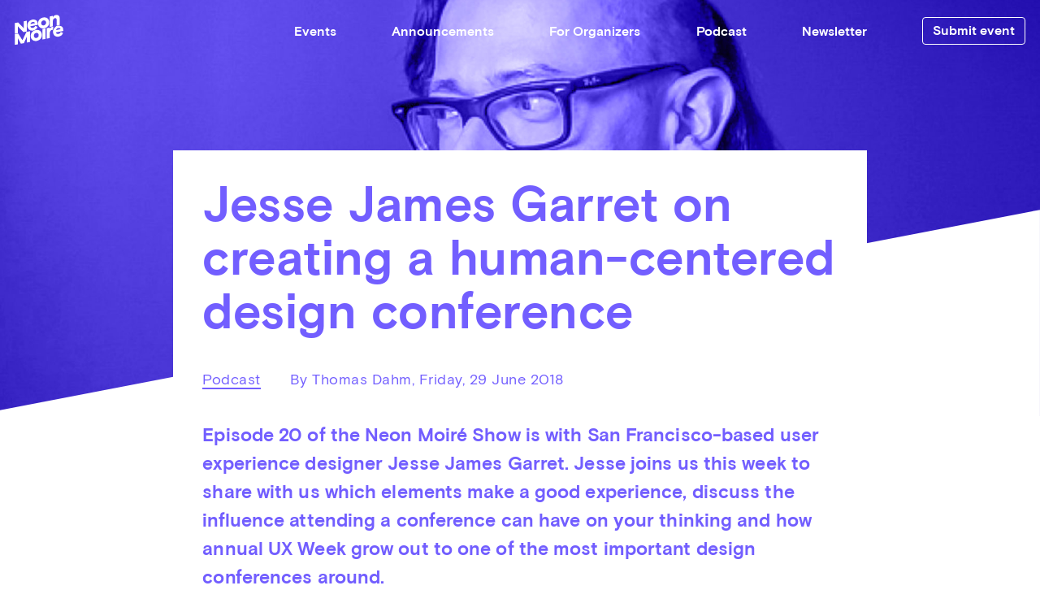

--- FILE ---
content_type: text/html;charset=utf-8
request_url: https://www.neonmoire.com/podcast/20/jesse-james-garret-on-creating-a-human-centered-design-conference
body_size: 6284
content:
<!DOCTYPE html>
		<html lang="en">
		<head>
		<meta charset="utf-8">
		<meta http-equiv="x-ua-compatible" content="ie=edge">
		<title>Jesse James Garret on creating a human-centered design conference - Neon Moiré</title>
						<meta name="description" content="Episode 20 of the Neon Moiré Show is with San Francisco-based user experience designer Jesse James Garret. Jesse is the co-founder of Adaptive Path, author of The Elements of User Experience and host of UX Week the premier UX Design Conference."/>
						<meta property="fb:app_id" content="611317445699150"/>
						<meta property="og:title" content="Neon Moiré Show 20 with Jesse James Garret on creating a human-centered design conference - Neon Moiré"/>
						<meta property="og:type" content="website"/>
						<meta property="og:site_name" content="Neon Moiré"/>
						<meta property="og:url" content="https://www.neonmoire.com/podcast/20/jesse-james-garret-on-creating-a-human-centered-design-conference"/>
						<meta property="og:locale" content="en_US"/>
						<meta property="og:description" content="Episode 20 of the Neon Moiré Show is with San Francisco-based user experience designer Jesse James Garret. Jesse is the co-founder of Adaptive Path, author of The Elements of User Experience and host of UX Week the premier UX Design Conference."/>
						<meta property="og:image" content="https://images.ctfassets.net/smv397f3hzg7/59eYO5aDZu4g4kYiS8IoUy/8f7f25f8a5c5807e81c0c97ba9620791/Jesse_James_Garret_Neon_Moire_UX-week.jpg?w=1200"/>
						<meta name="twitter:card" content="summary_large_image"/>
						<meta name="twitter:url" content="https://www.neonmoire.com/podcast/20/jesse-james-garret-on-creating-a-human-centered-design-conference"/>
						<meta name="twitter:title" content="Neon Moiré Show 20 with Jesse James Garret on creating a human-centered design conference - Neon Moiré"/>
						<meta name="twitter:description" content="Episode 20 of the Neon Moiré Show is with San Francisco-based user experience designer Jesse James Garret. Jesse is the co-founder of Adaptive Path, author of The Elements of User Experience and host of UX Week the premier UX Design Conference."/>
						<meta name="twitter:image" content="https://images.ctfassets.net/smv397f3hzg7/59eYO5aDZu4g4kYiS8IoUy/8f7f25f8a5c5807e81c0c97ba9620791/Jesse_James_Garret_Neon_Moire_UX-week.jpg?w=2000"/>
						<meta name="twitter:image.alt" content="Jesse James Garret"/>
						<meta name="twitter:site" content="@neonmoire"/>
						<meta name="twitter:creator" content="@neonmoire"/>
						<meta property="og:site_name" content="neonmoire.com"/>
						<meta property="article:published_time" content="2018-06-29"/>
						<meta property="article:author" content="Thomas Dahm"/>
						<meta name="monetization" content="$ilp.uphold.com/RyeYEWRDdzaP"/>
						
		
		<meta name="google-site-verification" content="KbXqECmkG4u41SPnOg7xKarpOc1__nxmSFJD8O-ETRg" />
		<meta name='ir-site-verification-token' value='-877934755' />
		<meta name="viewport" content="width=device-width, initial-scale=1">
		<meta name="copyright" content="Neon Moiré">
		<meta name="B-verify" content="eae1d872f6309c043296b98c9e1c6fef6774c4c5">
		<link rel="apple-touch-icon" sizes="57x57" href="/images/favicons/apple-touch-icon-57x57.png">
		<link rel="apple-touch-icon" sizes="60x60" href="/images/favicons/apple-touch-icon-60x60.png">
		<link rel="apple-touch-icon" sizes="72x72" href="/images/favicons/apple-touch-icon-72x72.png">
		<link rel="apple-touch-icon" sizes="76x76" href="/images/favicons/apple-touch-icon-76x76.png">
		<link rel="apple-touch-icon" sizes="114x114" href="/images/favicons/apple-touch-icon-114x114.png">
		<link rel="apple-touch-icon" sizes="120x120" href="/images/favicons/apple-touch-icon-120x120.png">
		<link rel="apple-touch-icon" sizes="144x144" href="/images/favicons/apple-touch-icon-144x144.png">
		<link rel="apple-touch-icon" sizes="152x152" href="/images/favicons/apple-touch-icon-152x152.png">
		<link rel="apple-touch-icon" sizes="180x180" href="/images/favicons/apple-touch-icon-180x180.png">
		<link rel="icon" type="image/png" href="/images/favicons/favicon-32x32.png" sizes="32x32">
		<link rel="icon" type="image/png" href="/images/favicons/android-chrome-192x192.png" sizes="192x192">
		<link rel="icon" type="image/png" href="/images/favicons/favicon-96x96.png" sizes="96x96">
		<link rel="icon" type="image/png" href="/images/favicons/favicon-16x16.png" sizes="16x16">
		<link rel="manifest" href="/images/favicons/manifest.json">
		<link rel="shortcut icon" href="/images/favicons/favicon.ico">
		<meta name="msapplication-TileColor" content="#725eff">
		<meta name="msapplication-TileImage" content="/images/favicons/mstile-144x144.png">
		<meta name="msapplication-config" content="/images/favicons/browserconfig.xml">
		<meta name="theme-color" content="#725eff">
		
		<link rel="stylesheet" href="/css/v2.0-325-g7960d61/bundle.css">
		<link rel="stylesheet" href="/css/v2.0-325-g7960d61/old-styles.css">
		<link rel="stylesheet" href="/css/v2.0-325-g7960d61/thomas.css">
		<script src="/js/system.js"></script>
		<script src="/js/webpack-libs.min.js"></script>
		<script src="/js/v2.0-325-g7960d61/tsbundle.js"></script>
		

		<!-- Global site tag (gtag.js) - Google Analytics -->
		<script async src="https://www.googletagmanager.com/gtag/js?id=UA-62508134-1"></script>
		<script>
		window.dataLayer = window.dataLayer || [];
		function gtag(){dataLayer.push(arguments);}
		gtag('js', new Date());

		gtag('config', 'UA-62508134-1');
		</script>
		
		<!-- Google Tag Manager -->
		<script>
			(function(w,d,s,l,i){w[l]=w[l]||[];w[l].push({'gtm.start':
			new Date().getTime(),event:'gtm.js'});var f=d.getElementsByTagName(s)[0],
			j=d.createElement(s),dl=l!='dataLayer'?'&l='+l:'';j.async=true;j.src=
			'https://www.googletagmanager.com/gtm.js?id='+i+dl;f.parentNode.insertBefore(j,f);
			})(window,document,'script','dataLayer','GTM-PLGR3B7');
		</script>
		<!-- End Google Tag Manager -->
		

		<!-- Google tag (gtag.js) -->
		<script async src="https://www.googletagmanager.com/gtag/js?id=G-CKG00P5S55"></script>
		<script>
		window.dataLayer = window.dataLayer || [];
		function gtag(){dataLayer.push(arguments);}
		gtag('js', new Date());
	
		gtag('config', 'G-CKG00P5S55');
		</script>

		<script async src="https://securepubads.g.doubleclick.net/tag/js/gpt.js"></script>
		<script>
		window.googletag = window.googletag || {cmd: []};
		googletag.cmd.push(function() {
			googletag.defineSlot('/23058952098/deg_billboard_970x250', [[300, 75], [970, 250]], 'div-gpt-ad-1719431700443-0').addService(googletag.pubads());
			googletag.pubads().enableSingleRequest();
			googletag.pubads().collapseEmptyDivs();
			googletag.enableServices();
		});
		</script>

		
		</head>
		<body>
		<!-- Google Tag Manager (noscript) -->
		<noscript><iframe src="https://www.googletagmanager.com/ns.html?id=GTM-PLGR3B7"
		height="0" width="0" style="display:none;visibility:hidden"></iframe></noscript>
		<!-- End Google Tag Manager (noscript) -->
		
		<div><header id="menu" class="header header-image"><div class="menu-button"><a href="#" id="js-menu-close" class="menu-close circle">✕</a></div><div class="menu-button"><a href="#menu" class="menu-open circle">menu</a></div><div class="header-top" style="background-image:url(//images.ctfassets.net/smv397f3hzg7/59eYO5aDZu4g4kYiS8IoUy/8f7f25f8a5c5807e81c0c97ba9620791/Jesse_James_Garret_Neon_Moire_UX-week.jpg?w=2500);"></div><div class="navigation-container"><div itemscope="" itemtype="https://schema.org/Organization" class="logo-container"><a class="logo" href="/" title="Neon Moiré" rel="start"></a><meta itemprop="url" content="https://www.neonmoire.com"/><meta itemprop="logo" content="url(/images/logo.svg)" title="Neon Moiré logo"/></div><div class="navigation"><span><a href="/#events" class="navigation__item" title="All events">Events</a></span><span><a href="/announcements" class="navigation__item" title="Announcements">Announcements</a></span><span><a href="/fororganizers" class="navigation__item" title="For organizers">For Organizers</a></span><span><a href="/podcast" class="navigation__item" title="Listen to our podcast">Podcast</a></span><span><a href="https://neonmoire.beehiiv.com/subscribe" class="navigation__item" title="Sign up to our weekly newsletter">Newsletter</a></span><span><a href="https://airtable.com/app09caAY4DMoP7MB/pagZ0IX91OcWzm3R3/form" class="navigation__item addEvent" title="Add event">Submit event</a></span></div></div></header><section role="main" class="main-content content-container row"><div class="large-12 columns"><article class="article__container"><div class="row"><div class="large-8 medium-10 small-12 medium-centered columns article__content"><h1 class="article__title">Jesse James Garret on creating a human-centered design conference</h1><p class="src-pages-Podcast-podcast_meta"><a class="src-pages-Podcast-podcast_category" href="/podcast">Podcast</a><span class="src-pages-Podcast-podcast_author">By Thomas Dahm,</span> <span class="src-pages-Podcast-podcast_date"><time class="time" datetime="2018-06-29">Friday, 29 June 2018</time> </span></p><div class="src-pages-Podcast-article_lead_intro">Episode 20 of the Neon Moiré Show is with San Francisco-based user experience designer Jesse James Garret. Jesse joins us this week to share with us which elements make a good experience, discuss the influence attending a conference can have on your thinking and how annual UX Week grow out to one of the most important design conferences around.</div><div class="src-pages-Podcast-carbonad"><script async="" type="text/javascript" src="//cdn.carbonads.com/carbon.js?serve=CK7D627Y&amp;placement=wwwneonmoirecom" id="_carbonads_js"></script></div><div class="article__body"><div><div><span id="6zRjyghHpYywkmeAiqcU6q"><div><p>Jesse James Garret's career in human-centered design includes co-founding the first UX consultancy, Adaptive Path; writing the foundational book The Elements of User Experience, whose iconic five-plane model has become a staple of the field; and defining Ajax, the dynamic interaction model that transformed web technology and design in the Web 2.0 era. His work has been published in more than a dozen languages and he is a frequent keynote speaker on making designers and organizations more human-centered in their work. Jesse currently leads experience design storytelling for Capital One, which acquired Adaptive Path in 2014. Jesse is also host of the annual UX Week in San Francisco, which takes place for the 16th time in August from the 21st until 24th in downtown San Francisco.</p>
</div></span></div><div><div><div itemscope="" itemtype="http://schema.org/AudioObject"><meta itemprop="name" content="{podcast.fields.title}"/><meta itemprop="description" content="{content.fields.caption}"/><iframe itemprop="contentUrl" width="100%" height="166" scrolling="no" frameborder="no" src="https://w.soundcloud.com/player/?url=https%3A%2F%2Fsoundcloud.com%2Fneonmoireshow%2Fepisode-xx-jesse-james-garret-on-creating-a-human-centered-design-conference&amp;amp;color=ff5500&amp;amp;auto_play=false&amp;amp;hide_related=true&amp;amp;show_comments=false&amp;amp;show_user=false&amp;amp;show_reposts=false" title="Episode XX — Jesse James Garret on creating a human-centered design conference"></iframe></div><div class="src-components-Content-ContentMedia-caption">Episode XX — Jesse James Garret on creating a human-centered design conference</div></div></div><div><div class="src-components-Content-ContentQuote-quote_container"><q>You need to be able to be in-touch with your sense of play, in order to engage in creative exploration.</q><div class="src-components-Content-ContentQuote-quote_name"> — Jesse James Garret</div></div></div><div><div><h2 id="2c2LTVf5FOqgKiUkSQIseO">How to listen</h2><div><p>Subscribe (it's free) in your favorite podcast app.</p>
<p><a href="https://itunes.apple.com/us/podcast/neon-moire-show/id1212267505?mt=2&amp;at=1000lLai" title="Apple Podcast" target="_blank">Apple podcast</a> / <a href="https://open.spotify.com/show/7t6A4BxfuTV9ofYuuzztTu" target="_blank">Spotify</a> / <a href="https://overcast.fm/itunes1212267505/neon-moire-show" title="Overcast" target="_blank">Overcast</a> / <a href="https://breaker.audio/neon-moire-show" title="Breaker" target="_blank">Breaker</a> / <a href="https://playmusic.app.goo.gl/?ibi=com.google.PlayMusic&amp;isi=691797987&amp;ius=googleplaymusic&amp;apn=com.google.android.music&amp;link=https://play.google.com/music/m/Isydg3qqqqsanyfbaqujqlvpcsy?t%3DNeon_Moire_Show%26pcampaignid%3DMKT-na-all-co-pr-mu-pod-16" title="Google Play" target="_blank">Google Play</a> / <a href="https://soundcloud.com/neonmoireshow" title="Soundcloud" target="_blank">Soundcloud</a> / <a href="https://anchor.fm/neonmoireshow" target="_blank">Anchor</a> / <a href="http://feeds.soundcloud.com/users/soundcloud:users:292690757/sounds.rss" title="RSS" target="_blank">RSS</a></p>
<p>Or download the <a href="https://neonmoireshow.glideapp.io/" title="Neon Moiré Show on Glide" target="_blank">Neon Moiré Show App</a> for Android/iOS.</p>
<p>Enjoy the show? If you enjoy this one, check out the rest of our <a href="https://neonmoire.com/podcast" title="Neon Moiré Show" target="_blank">podcast</a> episodes in your favorite podcast app. If you enjoyed this episode, please leave a rating and review <a href="https://itunes.apple.com/us/podcast/neon-moire-show/id1212267505?mt=2&amp;at=1000lLai" target="_blank">iTunes</a>, <a href="https://itunes.apple.com/us/podcast/neon-moire-show/id1212267505?mt=2&amp;at=1000lLai" target="_blank">Apple podcast</a> or <a href="https://soundcloud.com/neonmoireshow" target="_blank">Soundcloud</a>. It helps others to find out about the show. Thanks you.</p>
</div></div></div><div><div id="1t3gefsbD6C0SGMMEi0MoO"><h2 id="1t3gefsbD6C0SGMMEi0MoO">Jesse&#x27;s Neon 5</h2><div><span class="src-components-Content-ContentNeon5-n5_grid_container"><span class="src-components-Content-ContentNeon5-n5_grid_name">Food: </span><span class="src-components-Content-ContentNeon5-n5_grid_item"> <div><p>Chocolate</p>
</div></span></span><span class="src-components-Content-ContentNeon5-n5_grid_container"><span class="src-components-Content-ContentNeon5-n5_grid_name">Book: </span><span class="src-components-Content-ContentNeon5-n5_grid_item"> <div><p><a href="https://www.amazon.com/gp/product/B011T7TJRW/ref=as_li_tl?ie=UTF8&amp;camp=1789&amp;creative=9325&amp;creativeASIN=B011T7TJRW&amp;linkCode=as2&amp;tag=neonmoire06-20&amp;linkId=35f6d4f38e6af44710ab42b050f48dae%22%3EUnderstanding" target="_blank">Understanding Comics</a> by Scott McCloud</p>
</div></span></span><span class="src-components-Content-ContentNeon5-n5_grid_container"><span class="src-components-Content-ContentNeon5-n5_grid_name">Movie: </span><span class="src-components-Content-ContentNeon5-n5_grid_item"> <div><p><a href="https://www.imdb.com/title/tt0062622/" title="2001: A Space Odyssey" target="_blank">2001: A Space Odyssey</a></p>
</div></span></span><span class="src-components-Content-ContentNeon5-n5_grid_container"><span class="src-components-Content-ContentNeon5-n5_grid_name">Person: </span><span class="src-components-Content-ContentNeon5-n5_grid_item"> <div><p><a href="https://www.google.nl/search?q=christina+wodtke" target="_blank">Christina Wodtke</a>, founder of <a href="https://womentalkdesign.com/" target="_blank">Women Talk Design</a></p>
</div></span></span><span class="src-components-Content-ContentNeon5-n5_grid_container"><span class="src-components-Content-ContentNeon5-n5_grid_name">Miscellaneous: </span><span class="src-components-Content-ContentNeon5-n5_grid_item"> <div><p>Taking a walk</p>
</div></span></span></div></div></div><div><div><h2 id="24GWS1mXleyC2qq0CEcg2Y">Related Design Conference</h2><div><p><a href="https://www.neonmoire.com/event/485/ux-week-2018" title="UX Week San Fransisco" target="_blank">UX Week San Fransisco</a>, 21 - 24 August 2018, San Francisco. Get 10% discount on your tickets using promo-code &quot;UX18NeonM&quot;</p>
</div></div></div><div><div><h2 id="7G3UJLHaFiUMkascIewE6s">Show Notes</h2><div><ul>
<li><a href="http://uxweek.com/" target="_blank">UX Week</a></li>
<li><a href="http://www.adaptivepath.com/" target="_blank">Adaptive Path</a></li>
<li><a href="https://www.capitalone.com/" target="_blank">Capital One</a></li>
<li><a href="https://www.amazon.com/gp/product/0321683684/ref=as_li_tl?ie=UTF8&amp;camp=1789&amp;creative=9325&amp;creativeASIN=0321683684&amp;linkCode=as2&amp;tag=neonmoire06-20&amp;linkId=30ec7c45cf520b61fa6c2573ab3f2abe%22%3EThe" target="_blank">The Elements of User Experience</a></li>
<li><a href="https://www.sxsw.com/" target="_blank">South by Southwest</a></li>
</ul>
</div></div></div></div></div><div class="article-sharing"><h4>Share on</h4><ul class="src-components-SocialShare-container" style="list-style-type:none;margin-left:0px;"><li><a class="src-components-SocialShare-link" href="https://www.linkedin.com/shareArticle?mini=true&amp;url=https://www.neonmoire.com/article/jesse-james-garret-on-creating-a-human-centered-design-conference&amp;summary=Jesse James Garret on creating a human-centered design conference&amp;source=NeonMoire" target="_blank" rel="noopener">Linkedin</a></li><li><a class="src-components-SocialShare-link" href="https://www.facebook.com/dialog/share?app_id=611317445699150&amp;href=https://www.neonmoire.com/article/jesse-james-garret-on-creating-a-human-centered-design-conference&amp;hashtag=%23NeonMoiré" target="_blank" rel="noopener">Facebook</a></li><li><a class="src-components-SocialShare-link" href="https://www.twitter.com/intent/tweet?text=Jesse James Garret on creating a human-centered design conference+https://www.neonmoire.com/article/jesse-james-garret-on-creating-a-human-centered-design-conference&amp;via=neonmoire" target="_blank" rel="noopener">X</a></li></ul></div><div class="patreon"><form action="//neonmoire.us10.list-manage.com/subscribe/post?u=01c5f813433e398a6826225bc&amp;id=a6b01f05d7" method="post" id="mc-embedded-subscribe-form" name="mc-embedded-subscribe-form" class="validate" target="_blank" novalidate=""><h2 class="subscribeTitle">📬<br/>Get the latest design conference news<br/> in your inbox!</h2><p class="subscribeText">Join over 2,000 readers and receive a curated mix of upcoming events, inspirational talks, and links at the intersection of tech, design, and culture every Monday.</p><div class="NMsubscribeGrid"><input type="email" value="" placeholder="Your email address" name="EMAIL" class="subscribe-input required email" id="mce-EMAIL"/><button class="btnNMsubscribe">Sign me up</button></div><div class="hidden" aria-hidden="true"><input type="text" name="b_01c5f813433e398a6826225bc_a6b01f05d7" value=""/></div></form></div></div></div></article></div></section><footer class="footer"><div class="row"><div class="large-12 columns"><div class="footer-subscribe"></div></div></div><div class="row"><div itemscope="" itemtype="https://schema.org/Organization" class="large-12 columns"><div class="large-4 columns"><h3 class="lfooter"><a itemprop="url" href="https://www.neonmoire.com/"><img src="/images/logo--white.svg" alt="Neon Moiré" class="footer-logo"/></a></h3></div><div class="large-4 columns"><h3 class="src-layouts-Footer-lfooter">Information</h3><ul class="src-layouts-Footer-lfooter"><li><a class="src-layouts-Footer-lfooter" href="/about">About Neon Moiré</a></li><li><a class="src-layouts-Footer-lfooter" href="/podcast">Podcast Neon Moiré Show</a></li><li><a class="src-layouts-Footer-lfooter" href="https://airtable.com/shregj7pBhdS2cNhL">Submit your event</a></li><li><a class="src-layouts-Footer-lfooter" href="https://neonmoire.com/organizers">Organizer Login</a></li><li><a class="src-layouts-Footer-lfooter" href="https://nm.dahm.nl">Advertise</a></li><li><a class="src-layouts-Footer-lfooter" href="mailto:submit@neonmoire.com">Contact</a></li><li><a class="src-layouts-Footer-lfooter" href="https://patreon.com/thomasdahm">Become a Patreon</a></li></ul><ul class="src-layouts-Footer-lfooter"><li><a class="src-layouts-Footer-lfooter" href="/privacy">Privacy Policy</a></li></ul></div><div class="large-4 columns"><h3 class="src-layouts-Footer-lfooter">Become a friend</h3><ul class="src-layouts-Footer-lfooter"><li><a itemprop="sameAs" class="src-layouts-Footer-lfooter" href="https://twitter.com/intent/user?screen_name=neonmoire">Twitter</a></li><li><a itemprop="sameAs" class="src-layouts-Footer-lfooter" href="https://facebook.com/neonmoire">Facebook</a></li><li><a itemprop="sameAs" class="src-layouts-Footer-lfooter" href="https://www.instagram.com/neonmoire">Instagram</a></li><li><a itemprop="sameAs" class="src-layouts-Footer-lfooter" href="https://soundcloud.com/neonmoireshow">Soundcloud</a></li><li><a itemprop="sameAs" class="src-layouts-Footer-lfooter" href="https://itunes.apple.com/nl/podcast/neon-moire-show/id1212267505">iTunes</a></li><li><a itemprop="sameAs" class="src-layouts-Footer-lfooter" href="https://www.youtube.com/channel/UCsZZyZKpjCHR1AUVFUGsFLQ?sub_confirmation=1">Youtube</a></li></ul></div></div></div><div class="row"><div class="large-12 columns"><a class="src-layouts-Footer-bythomas" href="https://dahm.nl">by Thomas Dahm</a></div></div></footer></div>
		<script src="/js/v2.0-325-g7960d61/bundle.js"></script>
		<script>
		SystemJS.import('main')
		.then(function(main) {
			main.createClientSideComponents(JSON.parse(decodeURIComponent("%5B%5D")));
		});
		</script>

		</body>
		</html>
		


--- FILE ---
content_type: text/css;charset=utf-8
request_url: https://www.neonmoire.com/css/v2.0-325-g7960d61/bundle.css
body_size: 17089
content:
.src-components-ArticleList-image {
    width: 600px;
}



.src-components-ArticleList-blog_listing_item_image{
	padding-top:66.66667%;
	width:100%;
	background-size:cover;
	background-position:center;
	background-repeat:no-repeat;
	position:relative;
	height:0;
}

.src-components-ArticleList-blog_listing_item_image>*{
	display:block;
	position:absolute;
	width:100% !important;
	height:100% !important;
	top:0;
	margin:0;
}

.src-components-ArticleList-blog_listing_item_title{
	background-image:url(/images/shapes/corner-shape.svg);
	position:absolute;
	left:-3px;
	top:-1px;
	background-size:101%;
	background-repeat:no-repeat;
	padding-right:30%;
	font-size:1rem
}

@media only screen and (min-width:40.063em){
	.src-components-ArticleList-blog_listing_item_title{
		font-size:1.55556rem;
	}
}

/*<320px*/
@media only screen and (max-width:20em){
	.src-components-ArticleList-blog_listing_item_title{
		font-size:0.7em;
	}
}

/*<320px*/
@media only screen and (min-width:20em) and (max-width:24em){
	.src-components-ArticleList-blog_listing_item_title {
		font-size: 0.8em;
		padding-right:40%;
	}
}
/*>414px landscape*/
@media only screen and (min-width:24em) and (max-width:39.8em){
	.src-components-ArticleList-blog_listing_item_title{
		font-size:1.2em;
		padding-right:40%;
	}
}
/*>667px landscape*/
@media only screen and (min-width:39.8em) and (max-width:54.2em){
	.src-components-ArticleList-blog_listing_item_title{
		font-size:0.9em;
		padding-right:40%;
	}
}
/*>1024px*/
@media only screen and (min-width:54.2em) and (max-width:67em){
	.src-components-ArticleList-blog_listing_item_title{
		font-size:1em;
		padding-right:40%;
	}
}

@media only screen and (min-width:67em) and (max-width:73em){
	.src-components-ArticleList-blog_listing_item_title{
		font-size:0.9em;
		padding-right:40%;
	}
}


.src-components-Content-ContentImage-caption {
    font-size: 0.85rem;
    font-family: 'basis-grotesque-regular', -apple-system, BlinkMacSystemFont, 'Segoe UI', Roboto, Oxygen, Ubuntu, Cantarell, 'Open Sans', 'Helvetica Neue', sans-serif;    
}


.src-components-Content-ContentImageImage-container {
    display: -ms-flexbox;
    display: flex;
    -ms-flex: 1;
        flex: 1;
	-ms-flex-pack: justify;
	    justify-content: space-between;
	padding-bottom: 2em;	
}

@media only screen and (max-width: 900px){
	.src-components-Content-ContentImageImage-container {
		display: block;
		width: 100%;
	}
	figure {
		padding-top: 1em;
		-webkit-margin-start: 0;
		        margin-inline-start: 0;
		-webkit-margin-end: 0;
		        margin-inline-end: 0;
	}
}

@media only screen and (min-width: 901px){
.src-components-Content-ContentImageImage-imageContainer {
    width: calc(32% - 0.5rem);
    display: -ms-grid;
    display: grid;
    -ms-flex-align: center;
        align-items: center;
	-ms-flex-pack: center;
	    justify-content: center;
	margin: 0px -10px;
	}

	figure {
		padding-top: 1em;
		-webkit-margin-start: 0;
		        margin-inline-start: 0;
		-webkit-margin-end: 0;
		        margin-inline-end: 0;
	}
}

@media only screen and (min-width: 1800px){
	.src-components-Content-ContentImageImage-imageContainer {
		width: calc(25% - 0.5rem);
		display: -ms-grid;
		display: grid;
		-ms-flex-align: center;
		    align-items: center;
		-ms-flex-pack: center;
		    justify-content: center;
		
		}
}


.src-components-Content-ContentImageImage-caption {
    font-size: 0.85rem;
    font-family: 'basis-grotesque-regular', -apple-system, BlinkMacSystemFont, 'Segoe UI', Roboto, Oxygen, Ubuntu, Cantarell, 'Open Sans', 'Helvetica Neue', sans-serif;
}



.src-components-Content-ContentImageText-caption {
    font-size: 0.85rem;
    font-family: 'basis-grotesque-regular', -apple-system, BlinkMacSystemFont, 'Segoe UI', Roboto, Oxygen, Ubuntu, Cantarell, 'Open Sans', 'Helvetica Neue', sans-serif;    
}

.src-components-Content-ContentImageText-copyright{
    font-size: 0.85rem;
    font-family: 'basis-grotesque-regular', -apple-system, BlinkMacSystemFont, 'Segoe UI', Roboto, Oxygen, Ubuntu, Cantarell, 'Open Sans', 'Helvetica Neue', sans-serif;    
}

.src-components-Content-ContentImageText-credits {
	margin-bottom: 2em;
}

.src-components-Content-ContentImageText-section_container {
	/* margin-bottom: 5em; */
	padding-bottom: 5em;

}


.src-components-Content-ContentMedia-caption {
    font-size: 0.85rem;
    font-family: 'basis-grotesque-regular', -apple-system, BlinkMacSystemFont, 'Segoe UI', Roboto, Oxygen, Ubuntu, Cantarell, 'Open Sans', 'Helvetica Neue', sans-serif;    
	margin-bottom: 2em;
}

@media only screen and (min-width: 40.063em){
.src-components-Content-ContentMedia-ytcor {
    padding-left: 10vw;
    width: calc(100% + 10vw);
    }
} 


.src-components-Content-ContentMediaText-contentMediaText {
	margin-top: 6em;
}

.src-components-Content-ContentMediaText-caption {
    font-size: 0.85rem;
    font-family: 'basis-grotesque-regular', -apple-system, BlinkMacSystemFont, 'Segoe UI', Roboto, Oxygen, Ubuntu, Cantarell, 'Open Sans', 'Helvetica Neue', sans-serif;    
}




.src-components-Content-ContentNeon5-n5_grid_container {
	display: -ms-grid;
	display: grid;
	-ms-grid-columns: [col] 150px [col] auto ;
	    grid-template-columns: [col] 150px [col] auto ;
	-ms-grid-rows: [row] auto [row] auto [row];
	    grid-template-rows: [row] auto [row] auto [row];
	
}

@media only screen and (max-width:24em){
	.src-components-Content-ContentNeon5-n5_grid_container {
		display: inline;
}
}

.src-components-Content-ContentNeon5-n5_grid_name {
	-ms-grid-column-span: 1;
	-ms-grid-column: col;
	    grid-column: col / span 1;
	-ms-grid-row: row ;
	    grid-row: row ;
	font-family:'basis_grotesque_bold-web';
	font-weight: normal;
}

.src-components-Content-ContentNeon5-n5_grid_item {
	text-align: left;
}




a:focus {
    color: #725eff !important;
}

h4 {
    font-size: 1em !important;
}

@media only screen and (min-width: 40.063em){
    .src-components-Content-ContentOrganizerProfile-organizersContainer {
        margin:4em -10vw 0 -10vw;
    }
}

.src-components-Content-ContentOrganizerProfile-organizers {
    display: -ms-grid;
    display: grid;
    -ms-grid-columns: 45px auto;
        grid-template-columns: 45px auto;
    grid-gap:.8em;
}

@media only screen and (min-width: 40.063em){
    .src-components-Content-ContentOrganizerProfile-organizers {
        height:250px;
        padding-right: 2.222em;
    }
}

.src-components-Content-ContentOrganizerProfile-organizerIcon {
    width: 45px;
    border-radius: 45px;
}

.src-components-Content-ContentOrganizerProfile-organizersBio {
    font-family: var(--sans-serif-reg);
    line-height: 1.4em !important;
    padding-top: 0;
    padding-right: 2.222em;
    font-size: .9em;
}

@media only screen and (max-width: 40.062em){
    .src-components-Content-ContentOrganizerProfile-top {
        display: none;
    } 
} 

@media only screen and (min-width: 40.063em){
	.src-components-Content-ContentOrganizerProfile-tooltip {
        display:inline-block;
        position:relative;
        /* border-bottom:1px dotted #666; */
        text-align:left;
    }

    .src-components-Content-ContentOrganizerProfile-tooltip p {
        margin:6px 0; 
        color:#ffffff;
    }

    .src-components-Content-ContentOrganizerProfile-tooltip .src-components-Content-ContentOrganizerProfile-top {
        min-width:-webkit-max-content;
        min-width:-moz-max-content;
        min-width:max-content;
        /* max-width:400px; */
        top:-10px;
        /* left:50%; */
        transform:translate(-36%,-100%);
        padding:0 10px;
        color:#ffffff;
        background-color:#333;
        font-weight:normal;
        font-size:14px;
        border-radius:8px;
        position:absolute;
        z-index:99999999;
        box-sizing:border-box;
        box-shadow:0 1px 8px rgba(0, 0, 0, .3);
        display:none;
    }

    .src-components-Content-ContentOrganizerProfile-tooltip:hover .src-components-Content-ContentOrganizerProfile-top {
        display:block;
    }

    .src-components-Content-ContentOrganizerProfile-tooltip .src-components-Content-ContentOrganizerProfile-top i {
        position:absolute;
        top:100%;
        left:43%;
        margin-left:-15px;
        width:30px;
        height:15px;
        overflow:hidden;
    }

    .src-components-Content-ContentOrganizerProfile-tooltip .src-components-Content-ContentOrganizerProfile-top i::after {
        content:'';
        position:absolute;
        width:15px;
        height:15px;
        left:50%;
        transform:translate(-50%,-50%) rotate(45deg);
        background-color:#333;
        box-shadow:0 1px 8px rgba(0, 0, 0, .3);
    }
}


q {
	font-size: 3em;
	font-family: 'Times New Roman', Times, serif;
	font-weight: 400;
	line-height: 1.3em;
}

.src-components-Content-ContentQuote-quote_name {
	font-size: 1.77778em;
}

.src-components-Content-ContentQuote-quote_container {
	margin-top:4em;
	margin-bottom: 4em;
	width: 90%;
	border-left: 4px solid #725eff;
	padding-left: 4em;
}

@media only screen and (max-width: 900px){
	q {
		font-size: 1.3em;
		font-family: 'Times New Roman', Times, serif;
		font-weight: 400;
		line-height: 1em;
	}
	.src-components-Content-ContentQuote-quote_container {
		margin-top:4em;
		margin-bottom: 4em;
		width: 100%;
		border-left: 4px solid #725eff;
		padding-left: 2em;
	}
	.src-components-Content-ContentQuote-quote_name {
		font-size: 1.3em;
	}
}





.src-components-Content-ContentTextImageProfile-speakerTxtImg {
	display: -ms-grid;
	display: grid;
	-ms-grid-columns: 20% auto;
	    grid-template-columns: 20% auto;
	gap: 2em;
	vertical-align: middle;
	padding-top: 1rem;
    padding-bottom: 1rem;
}

@media only screen and (max-width: 768px){
	.src-components-Content-ContentTextImageProfile-speakerTxtImg {
		-ms-grid-columns: 20% auto;
		    grid-template-columns: 20% auto;
	}
	.src-components-Content-ContentTextImageProfile-speakerImg {
		border-radius: 0;
	}
}

.src-components-Content-ContentTextImageProfile-speakerImg {
	margin:0 !important;
	width: 100% !important;
}

.src-components-Content-ContentTextImageProfile-fig {
	padding-top: 0 !important;
	-webkit-margin-before: 0;
	        margin-block-start: 0;
	-webkit-margin-after: 0;
	        margin-block-end: 0;
	vertical-align: middle;
}

.src-components-Content-ContentTextImageProfile-speakerName {
	margin-top:0;
}


li {
    font-family: var(--sans-serif-bold) !important;
}


.src-components-Content-ContentTitleImageQuote-gridContainer {
	display: -ms-grid;
	display: grid;
	-ms-grid-columns: [col] auto [col] auto ;
	    grid-template-columns: [col] auto [col] auto ;
	padding-bottom: 1em;
	border-bottom: 1px solid #725eff;
}

@media only screen and (max-width: 40em) {
	.src-components-Content-ContentTitleImageQuote-gridContainer {
		display: -ms-grid;
		display: grid;
		-ms-grid-columns: [col] auto;
		    grid-template-columns: [col] auto;
		padding-bottom: 1em;
		border-bottom: 1px solid #725eff;
	}
}

.src-components-Content-ContentTitleImageQuote-gridImage {
	width: 50%;
}

@media only screen and (max-width: 40em) {
	.src-components-Content-ContentTitleImageQuote-gridImage {
		width: 100%;
	}
}

.src-components-Content-ContentTitleImageQuote-imageShadow {
	box-shadow:0 19px 38px rgba(0, 0, 0, .30), 0 15px 12px rgba(0, 0, 0, .22);
}


.src-components-Content-ContentTitleImageQuote-gridTextTitle {
	/* text-transform: uppercase; */
	/* letter-spacing: .3em; */
	font-size: 2em;
	margin-bottom: 1em;
	margin-top: 0; /* to correct H2!*/
}

@media only screen and (min-width:54.2em) {
	.src-components-Content-ContentTitleImageQuote-gridText {
		width: 100%;
		padding-top: 4em;
		padding-left: 3em;
		width: calc(40% + 25vw);
		max-width: 100vw;
	}
}

@media only screen and (min-width: 40.063em) {
	.src-components-Content-ContentTitleImageQuote-gridText {
		width: 100%;
		padding-top: 4em;
		padding-left: 3em;
		width: calc(65% + 25vw);
		max-width: 100vw;
	}
}
@media only screen and (max-width: 40em) {
	.src-components-Content-ContentTitleImageQuote-gridText {
		width: 100%;
		padding-top: 2em;
		text-align: center;
	}
}

.src-components-Content-ContentTitleImageQuote-gridTextBody {
	margin-bottom: 2em;
}

@media only screen and (max-width: 40em) {
	.src-components-Content-ContentTitleImageQuote-gridTextBody {
		margin-bottom: 1em;
	}
}	

.src-components-Content-ContentTitleImageQuote-gridTextMain{
	margin-bottom: .5em;
}

.src-components-Content-ContentTitleImageQuote-gridTextBodySecondary {
	margin-bottom: 1em;
	font-size: .8em;
}

.src-components-Content-ContentTitleImageQuote-gridTextBodyNeon5 {
	margin-top: 2em;
	font-size: .8em;
	font-family: 'basis-grotesque-regular';
}

@media only screen and (min-width: 40.063em) {
	.src-components-Content-ContentTitleImageQuote-gridTextBodyNeon5 {
		margin-bottom: 1em;
	}
}

@media only screen and (max-width: 40em) {
		.src-components-Content-ContentTitleImageQuote-gridTextBodyNeon5 {
			margin-bottom: 2em;
	}
}

q {
	font-size: 3em;
	font-family: 'Times New Roman', Times, serif;
	font-weight: 400;
	text-align: center;
	line-height: 1.3em;
}
@media only screen and (max-width: 40em) {
	q {
		font-size: 3em;
		font-family: 'Times New Roman', Times, serif;
		font-weight: 400;
		line-height: 1.3em;
	}
}

.src-components-Content-ContentTitleImageQuote-button {
	text-align: center;
	text-decoration: none;
	display: inline-block;
	font-size: 1em;
	/* margin-top: 30px; */
	text-transform: capitalize;
	/* letter-spacing: 2px; */
	padding: 10px 20px;
	border: 2px solid #725eff;
	border-radius: 3px;
	color: #725eff;
	background-color: #fff;
	margin-right: 2em;
	font-family: 'basis_grotesque_bold-web';
	font-weight: normal;
 }

 .src-components-Content-ContentTitleImageQuote-button:hover, .src-components-Content-ContentTitleImageQuote-button:focus .src-components-Content-ContentTitleImageQuote-button:active {
    background-color:#725eff;
	border:2px solid #725eff;
    color:#fff;
}



.src-components-Content-ContentTitleTextButton-container {
	padding-bottom: 2em;
	/* padding-top: 2em; */
	/* border-bottom: 2px solid #725eff; */
	border-bottom: 2px solid #725eff;
}

.src-components-Content-ContentTitleTextButton-containerTwo {
	background-color: #f5f5f5;
	padding:2em;
	margin-top: 4em;
	color:#333333;
	border-radius: 8px;
}
.src-components-Content-ContentTitleTextButton-containerTwo h2 {
	margin-top: 0;
	color: #333333;
}
.src-components-Content-ContentTitleTextButton-containerTwoColumns {
	display: -ms-grid;
	display: grid;
	-ms-grid-columns: [col] auto [col] 200px ;
	    grid-template-columns: [col] auto [col] 200px ;
	-ms-grid-rows: [row] auto [row] auto [row];
	    grid-template-rows: [row] auto [row] auto [row];
}

/*>667px landscape*/
@media only screen and (max-width:54.2em) {
.src-components-Content-ContentTitleTextButton-containerTwoColumns {
	display: -ms-grid;
	display: grid;
	-ms-grid-columns: [col] auto;
	    grid-template-columns: [col] auto;
	-ms-grid-rows: [row] auto [row] auto [row];
	    grid-template-rows: [row] auto [row] auto [row];
	}
}

.src-components-Content-ContentTitleTextButton-imageTwoColumns{
	width: 100%;
	aspect-ratio: 3/2;
}

.src-components-Content-ContentTitleTextButton-containerOneColumn {
	display: -ms-grid;
	display: grid;
    -ms-grid-columns: [col] auto [col] 400px;
    grid-template-columns: [col] auto [col] 400px;
}

@media only screen and (max-width:768px) {
	.src-components-Content-ContentTitleTextButton-containerOneColumn {	
    -ms-grid-columns: [col] auto;
	grid-template-columns: [col] auto;
	row-gap: 1em;
	}
}

.src-components-Content-ContentTitleTextButton-grid_text{
	-ms-grid-column-span: 1;
	-ms-grid-column: col;
	    grid-column: col / span 1;
	-ms-grid-row: row ;
	    grid-row: row ;


}

/*>667px landscape*/
@media only screen and (min-width:54.2em) {
.src-components-Content-ContentTitleTextButton-grid_text {
	-ms-grid-column-span: 1;
	-ms-grid-column: col;
	    grid-column: col / span 1;
	-ms-grid-row: row ;
	    grid-row: row ;
	padding-right: 6em;
	}
}


.src-components-Content-ContentTitleTextButton-grid_btn{
	top: 0;
	left: 0;
	text-align: right;
}

@media only screen and (max-width:768px) {
	img{
		padding-bottom: 1em;
	}
	.src-components-Content-ContentTitleTextButton-containerTwo {
		padding: 1em;
		padding-bottom: 1.5em;
	}
}

.src-components-Content-ContentTitleTextButton-buttonTwoColumns, .src-components-Content-ContentTitleTextButton-buttonTwoColumns:visited {
	padding: .5em 1em;
	font-size: 1em;
	border: 1px solid #333;
	background-color: #333;
	color: #fff !important;
	border-radius: .25em;
	margin: 1em 0;
	text-transform: capitalize;
}

.src-components-Content-ContentTitleTextButton-buttonTwoColumns:hover {
		border: 1px solid #333;
		background-color: transparent;
		color: #333 !important;
		border-radius: .25em;
		margin: 1em 0;
}

.src-components-Content-ContentTitleTextButton-button {
	margin-bottom: 2rem;
	display: inline-block;
	padding-left: 24px;
	padding-right: 24px;
	padding-top: 16px;
	padding-bottom: 16px;
	vertical-align: middle;
	font-size:1em;
	border:2px solid #725eff;
	background-color: #725eff;
	text-transform: uppercase;
    letter-spacing: 2px;
	color: #fff !important;
	/* width: 200px; */
	text-align: center;
	/* font-family: 'basis-grotesque-regular'; */
	border-radius: 8px;

}


@media only screen and (max-width: 40em){
.src-components-Content-ContentTitleTextButton-button {
    font-size:16px;
    border: none;
    background-color: #725eff;
    display:inline-block;
    vertical-align:top;
    vertical-align:top;
    width:100%;
	border:2px solid #725eff;
    padding-left: 24px;
	padding-right: 24px;
	padding-top: 16px;
	padding-bottom: 16px;
    margin-bottom:0.25rem;
    /* text-transform: uppercase; */
    letter-spacing: 2px;
	color: #fff !important;
	border-radius: 8px;

}
}

.src-components-Content-ContentTitleTextButton-button:hover, .src-components-Content-ContentTitleTextButton-button:focus .src-components-Content-ContentTitleTextButton-button:active .src-components-Content-ContentTitleTextButton-button:visited{
    background-color:#fff;
	border:2px solid #725eff;
    color:#725eff !important;
}

/*subscribe and for organizers buttons*/
.src-components-Content-ContentTitleTextButton-btnorganizers{
    font-size:16px;
    border:2px solid #725eff;
    background-color: #fff;
    display:inline-block;
    vertical-align:top;
    padding-left: 60px;
	padding-right: 60px;
	padding-top: 1em;
	padding-bottom:1em;
    margin-bottom:0.25rem;
    text-transform: uppercase;
    letter-spacing: 1px;
    height: 60px;
	color: #725eff;
	/* font-family: 'basis-grotesque-regular'; */
	text-align: center;
	margin-right: 2em;
}
@media only screen and (max-width: 54.2em){
.src-components-Content-ContentTitleTextButton-btnorganizers{
	font-size:16px;
	border:2px solid #725eff;
	background-color: #fff;
	display:inline-block;
	vertical-align:top;
	vertical-align:top;
	width:100%;
	padding-top: 1em;
	padding-bottom:1em;
	padding-left: 60px;
	padding-right: 60px;
	margin-bottom:0.25rem;
	text-transform: uppercase;
	letter-spacing: 1px;
	height: 60px;
	color: #725eff;
	text-align: center;
	margin-bottom: 1em;
	}
}

.src-components-Content-ContentTitleTextButton-btnorganizers:hover, .src-components-Content-ContentTitleTextButton-btnorganizers:focus {
	background-color:#725eff;
	border:2px solid #725eff;
    color:#fff;
}


.src-components-Content-ContentTitleTextButton-containerButton {
	margin: 1.5em 0;
}


.src-components-Content-ContentVenue-venueaddress {
	/* display: block; */
	margin-bottom: 0px;
	color: #725eff;
	text-decoration: none;
	line-height: inherit;
	border-bottom: 2px solid #725eff;
}

.src-components-Content-ContentVenue-venueaddress:hover, .src-components-Content-ContentVenue-btnorganizers:focus {
	border-bottom:2px solid #00ff7e;
    color:#00ff7e;
}





.src-components-EventArchive-header {
	margin:2em;
}
@media only screen and (max-width: 960px) {
	.src-components-EventArchive-header {
		margin:1em;
	}
}

@media only screen and (min-width: 960px) {
	.src-components-EventArchive-mainContainer {
		display: -ms-grid;
		display: grid;
		/* grid-template-columns: 1280px auto; */
		-ms-grid-columns: [col] auto [col] 300px;
		    grid-template-columns: [col] auto [col] 300px;
		grid-column-gap: 4em;
		margin:2em;
	}
}
@media only screen and (max-width: 960px) {
.src-components-EventArchive-mainContainer {
	display: -ms-grid;
	display: grid;
	/* grid-template-columns: 1280px auto; */
	-ms-grid-columns: [col] auto;
	    grid-template-columns: [col] auto;
	grid-column-gap: 4em;
	margin:1em;
	}
}

.src-components-EventArchive-container {
	padding: .7em .7em;
	border-bottom: 1px solid #725eff;
	font-size: .8em;
	font-family: 'basis-grotesque-regular';
}

@media only screen and (max-width: 960px) {
	.src-components-EventArchive-container {
		padding: .7em .7em .7em 0;
		font-size: 1em;
	}
}


.src-components-EventArchive-eventName {
	font-family: 'basis_grotesque_bold-web';
	font-weight: normal;
}

@media only screen and (min-width: 960px) {
	.src-components-EventArchive-container {
		/* background-color: burlywood; */
		display: -ms-grid;
		display: grid;
		/* grid-template-columns: [col]250px [col]250px [col]500px [col]auto; */
		-ms-grid-columns: [col] 25% [col] 25% [col] auto [col] 15%;
		    grid-template-columns: [col] 25% [col] 25% [col] auto [col] 15%;
	} 
}

.src-components-EventArchive-toptable {
	/* display:none; */
	font-size: .8em;
	margin: 0;
}

@media only screen and (max-width: 960px) {
	.src-components-EventArchive-toptable {
		display:none;
	}
}

@media only screen and (min-width: 960px) {
.src-components-EventArchive-alignRight {
	text-align: right;
	}
}

.src-components-EventArchive-earlier {
	background-color: yellow;
	border-bottom: 1px solid #725eff;
	padding: 0.7em .7em;

}

.src-components-EventArchive-carbonad {
width: 300px;
margin-top: 40px;
/* background-color: #333; */
grid-row-gap: 2em;
}

/* Basic showmore button styling */
.src-components-EventArchive-showmoreButtonGrid {
	display: -ms-grid;
	display: grid;
	padding: .7em .7em;
	/* border-bottom: 1px solid #725eff; */
	-ms-grid-columns: [col] auto;
	    grid-template-columns: [col] auto;
	text-align: center;
}

.src-components-EventArchive-showmore {
	background-color:#725eff;
	border:	1px solid #725eff;
	padding: 9px;
	text-align: center;
	color: #fff;
	font-family: 'basis-grotesque-regular';
	font-size: 0.8em;
	text-transform: uppercase;
}

.src-components-EventArchive-showmore:hover {
	background-color:#fff;
	color: #725eff;
	border: 1px solid #725eff;
	cursor: pointer;
}

.src-components-EventArchive-promo {
	width: 300px;
	margin:1em 0 3em 0;
	border: 1px solid #725eff;
	padding: .7em;
	/* background-color: #f5f5f5; */
}

.src-components-EventArchive-promoBtn {
	/* margin-top:0.5em; */
	text-transform: uppercase;
	/* width: 135px; */
	background-color: #725eff;
	color: #fff;
	padding: 1em 1.5em;
	border-radius: 2px;
	font-size: 0.7em;
	font-family: "basis_grotesque_bold-web", -apple-system, BlinkMacSystemFont, 'Segoe UI', Roboto, Oxygen, Ubuntu, Cantarell, 'Open Sans', 'Helvetica Neue', sans-serif;
	border: #725eff 2px solid;
	font-weight: normal;
}

.src-components-EventArchive-promoBtn:hover {
	cursor: -webkit-pointer; 
	cursor: pointer;
	background-color: #fff;
	color: #725eff;
	border: #725eff 2px solid;

}


@media (max-width: 768px){
	.src-components-EventDetail-hOne {
		font-size: 2.052rem;
	}
}

@media (min-width: 1024px){
.src-components-EventDetail-extraMargin {
	margin-right:1em;
	}
}

.src-components-EventDetail-image {
	margin-bottom: 1em;
}

/*ticket & venue grid*/
.src-components-EventDetail-ticketGroup {
	display: -ms-grid;
	display: grid;
	-ms-grid-columns: (1fr)[3];
	    grid-template-columns: repeat(3, 1fr);
	grid-column-gap: 2em;
	margin-top:2em;
}

@media (max-width: 800px){
	.src-components-EventDetail-ticketGroup {
		-ms-grid-columns: (1fr)[1];
		    grid-template-columns: repeat(1, 1fr);
		row-gap: 1em;
	}
}

@media (max-width: 478px){
	.src-components-EventDetail-ticketGroup {
		margin-top: 1em;
	}
}

.src-components-EventDetail-video {
	margin-top:2em;
}

.src-components-EventDetail-ticketTitle {
	color:#725eff;
	-ms-grid-column-span: 1;
	-ms-grid-column: col;
	    grid-column: col / span 1;

}
.src-components-EventDetail-ticketBody {
	color:#725eff;
}

.src-components-EventDetail-ticketBuy {
	margin-top: 2em;
}


.src-components-EventDetail-ticketBuy a{
	background-color: #725eff;
	color: #fff;
	padding: 1em 1em;
	max-width: 50%;
	text-align: center;
}

.src-components-EventDetail-ticketBuy a:hover {
	background-color: #00ff7e;
	color: #fff;
	padding: 1em 1em;
	max-width: 50%;
	text-align: center;
	margin-top: 1em;
}

/* workshop */
.src-components-EventDetail-wGroup{
	display: -ms-grid;
	display: grid;
	padding:1em;
	/* background-color: rgba(114, 94, 255, .03); */
	border-top: 1px solid  #D8D3FF;
	border-bottom: 1px solid  #D8D3FF;
	/* border-radius: 0.25em;
	margin-bottom: .5rem; */
}

.src-components-EventDetail-wName {
	color: #725eff;
	font-size: 1.1em;
	font-family: "basis_grotesque_bold-web";
}

.src-components-EventDetail-wLeader {
	color: #725eff;
	text-transform: none;
}

.src-components-EventDetail-wDescription{
	font-family: 'basis-grotesque-regular';
	white-space: pre-wrap;
}

.src-components-EventDetail-wBuyTicket {
	margin-top: 1em;
	margin-bottom: 1em;
}

.src-components-EventDetail-wVenue {
	color: black;
}
.src-components-EventDetail-wAddress {
	color: black;
}
.src-components-EventDetail-wCity {
	color: black;
}

/* attending */
.src-components-EventDetail-attendingGroup {
	margin-top: 4em;
	text-align: center;
	display: -ms-grid;
	display: grid;
	-ms-grid-columns: (1fr)[2];
	    grid-template-columns: repeat(2, 1fr);
	grid-column-gap: 60px;
	display: none;
}

.src-components-EventDetail-attendingbtn{
	border: 2px solid #725eff;
	color: #fff;
	padding: 1em 2em;
	font-size: 1em;
	background-color: #725eff;
	font-family: "basis_grotesque_bold-web", -apple-system, BlinkMacSystemFont, 'Segoe UI', Roboto, Oxygen, Ubuntu, Cantarell, 'Open Sans', 'Helvetica Neue', sans-serif;
	font-weight: normal;
}

.src-components-EventDetail-attendingbtn:hover{
	color: #725eff;
	background-color: #fff;
}

.src-components-EventDetail-attendingbtn:visited .src-components-EventDetail-attendingbtn:active{
	background-color: #725eff;
	color: #fff;
	background-color: #725eff;
}

.src-components-EventDetail-moreGroup {
	margin: 2.5em 0;
	text-align: center;
}

.src-components-EventDetail-morebtn {
	background-color: #725eff;
	color: #fff;
	border-radius: 60px;
	padding: 1em 2em;
	font-size: 0.85em;
	font-family: 'basis-grotesque-regular', -apple-system, BlinkMacSystemFont, 'Segoe UI', Roboto, Oxygen, Ubuntu, Cantarell, 'Open Sans', 'Helvetica Neue', sans-serif;
	text-transform: uppercase;
	letter-spacing: 1px;
}


.src-components-EventDetail-morebtn:hover {
	background-color: #00ff7e;
	color: #725eff;
}

@media only screen and (min-width: 1023px){
	.src-components-EventDetail-morebtn {
		display: none;
	}
}

.src-components-EventDetail-getTicketSm, .src-components-EventDetail-getTicketSm:visited  {
	padding:0.5em 1em;
	border:solid 1px #725eff;
	background-color: #725eff;
	color: white;
	transition: 0.25s linear background-color, 0.25s linear color;
	border-radius: .25rem;
	margin-right: 1em;
	min-height: 48px;
	text-transform: uppercase;
	letter-spacing: 1px;
	font-size: medium;
	font-size: initial;
}

.src-components-EventDetail-getTicketSm:hover  {
	padding:0.5em 1em;
	border:solid 1px #725eff;
	background-color: white;
	color: #725eff;
	text-transform: uppercase;
	letter-spacing: 1px;
	font-size: medium;
	font-size: initial;
	
}

.src-components-EventDetail-getTicketSm:focus, .src-components-EventDetail-getTicketSm:active {
	color:#fff !important;
}

.src-components-EventDetail-btnText, .src-components-EventDetail-btnText:visited  {
	padding:0.5em 1em;
	border:solid 1px #725eff;
	background-color: inherit;
	color: #725eff;
	transition: 0.25s linear background-color, 0.25s linear color;
	border-radius: .25rem;
	margin-right: 1em;
	min-height: 48px;
	text-transform: uppercase;
	letter-spacing: 1px;
	font-size: medium;
	font-size: initial;
}

.src-components-EventDetail-btnText:hover, .src-components-EventDetail-btnTextNo:hover  {
	padding:0.5em 1em;
	border:solid 1px #725eff;
	background-color: #725eff;
	color: #fff !important;
	text-transform: uppercase;
	letter-spacing: 1px;
	font-size: medium;
	font-size: initial;
}

.src-components-EventDetail-btnTextNo {
	padding:0.5em 1em;
	border:solid 1px white;
	background-color: inherit;
	color: #725eff;
	transition: 0.25s linear background-color, 0.25s linear color;
	border-radius: .25rem;
	margin-right: 1em;
	min-height: 48px;
	text-transform: uppercase;
	letter-spacing: 1px;
	font-size: medium;
	font-size: initial;
}

.src-components-EventDetail-btnGrid {
	margin-top: 1.5em;
}

@media only screen and (max-width: 768px){
	.src-components-EventDetail-btnGrid {
		margin-top: 1.5em;
		display: -ms-grid;
		display: grid;
		gap: 1em;
		text-align: center;
	}
	.src-components-EventDetail-btnText, .src-components-EventDetail-btnText:hover, .src-components-EventDetail-btnText:visited, .src-components-EventDetail-getTicketSm, .src-components-EventDetail-getTicketSm:visited, .src-components-EventDetail-getTicketSm:hover{
		padding:10px;
		margin-right: 0;
	}
}

.src-components-EventDetail-getTicket {
	margin-top: 1.5em;
	padding: 2em 0;
}

.src-components-EventDetail-getTicketBtn {
	padding: 0.6em 1em;
	background-color: #725eff;
	color: #fff;
	font-size: 1.333em;
	border: solid 2px #725eff;
	box-shadow: rgba(114, 94, 255, .25) 0px 10px 20px;
}

@media only screen and (max-width: 1023px){
	.src-components-EventDetail-getTicketBtn {
		padding: 10px;
		background-color: #725eff;
		color: #fff;
		font-size: 1em;
		border: solid 2px #725eff;
		box-shadow: rgba(114, 94, 255, .25) 0px 10px 20px;

	}
}

.src-components-EventDetail-getTicketBtn:hover {
	background-color: #fff;
	color: #725eff;
	box-shadow: rgba(114, 94, 255, .25) 0px 20px 40px;
}

.src-components-EventDetail-pricing {
	white-space: pre-wrap;
	line-height: 1.7em;
	-webkit-font-feature-settings: "tnum";
	        font-feature-settings: "tnum";
	font-variant-numeric: tabular-nums;

}

.src-components-EventDetail-discountcode {
	color: #333;
	border: none;
	-webkit-font-feature-settings: "tnum";
	        font-feature-settings: "tnum";
	font-variant-numeric: tabular-nums;
}
@media only screen and (max-width: 1023px){
	.src-components-EventDetail-discountcode {
		color: #333;
		border: none;
		-webkit-font-feature-settings: "tnum";
		        font-feature-settings: "tnum";
		font-variant-numeric: tabular-nums;		
	}
}

.src-components-EventDetail-discountcode:hover {
	color: #333;
	cursor: -webkit-grab; 
	cursor: grab;
	border: none;
}
@media only screen and (max-width: 1023px){
	.src-components-EventDetail-discountcode:hover {
		color: #333;
		cursor: -webkit-grab; 
		cursor: grab;
		border: none;
	}
}

.src-components-EventDetail-discountcode:active {
	cursor: -webkit-grabbing; 
	cursor: grabbing;
}

.src-components-EventDetail-mapsBtn {
	padding:0.5em;
	border:solid 2px #725eff;
	border-radius: .25rem;
}

.src-components-EventDetail-mapsBtn:hover {
	padding:0.5em;
	border:solid 2px #725eff;
	background-color: #725eff;
	color: #fff;
	border-radius: .25rem;
}

/* Speaker section */
.src-components-EventDetail-speakerGridcontainer {
	display: -ms-grid;
	display: grid;
	-ms-grid-columns: [col] 50% [col] 50%;
	    grid-template-columns: [col] 50% [col] 50%;
	column-gap: 2em;	
}

@media only screen and (max-width: 478px){
	.src-components-EventDetail-speakerGridcontainer {
		-ms-grid-columns: auto;
		    grid-template-columns: auto;
		row-gap: .5em;
	}
}

.src-components-EventDetail-speakerGrid {
	margin-bottom: 0;
	color: #725eff;
}

.src-components-EventDetail-speakerThumb {
	width: 40px;
	height: 40px;
	border-radius: 40px;
	margin-bottom: .5em;
	object-fit: cover;
	background-color: rgba(114, 94, 255, .08235);
}
.src-components-EventDetail-spanThumb {
	padding-right: 1em;
}

.src-components-EventDetail-speakerText {
	font-family: 'basis-grotesque-regular';
}

.src-components-EventDetail-speakerCompany {
	font-family: 'basis-grotesque-regular';
}

/*TAG*/
.src-components-EventDetail-tag {
    -webkit-appearance: none;
    -ms-flex-align: center;
        align-items: center;
    background: transparent;
    border: 0;
    cursor: pointer;
	text-decoration: none;
    display: block;
    margin: 2em 0;

}

.src-components-EventDetail-tagList{
    display: inline-block;
    font-size: 0.8rem;
    background-color: rgba(114, 94, 255, .10);
    font-family: 'basis-grotesque-regular';
    border-radius: .25rem;
    margin: 0 .25rem .5rem 0;
	text-transform: capitalize;
	padding: 0 8px;
}

.src-components-EventDetail-tagListItem{
	padding: 0.2777777778rem 0.5555555556rem;
}

.src-components-EventDetail-tagList:hover, .src-components-EventDetail-tagList a:hover{
	color: #725eff;
	background-color: rgba(114, 94, 255, .3);
}


.src-components-EventDetail-statusOnline {
	background-color: #fff;
	border-radius: 5px;
	color: #ff4742;
	font-size: 12px;
	margin-right: 1em;
	text-transform: uppercase;
	letter-spacing: 2px;
}

.src-components-EventDetail-statusVirtual {
	background-color: #fff;
	border-radius: 5px;
	color: #333;
	font-size: 12px;
	margin-right: 1em;
	text-transform: uppercase;
	letter-spacing: 2px;
}

.src-components-EventDetail-statusCancel {
	color: #ff4742;
	font-size: 12px;
	border-radius: 5px;
	margin-right: 1em;
	text-transform: uppercase;
	letter-spacing: 2px;
}

.src-components-EventDetail-statusPostpone {
	background-color:  #fff;
	border-radius: 5px;
	color: #ff4742;
	margin-right: 1em;
	font-size: 12px;
	text-transform: uppercase;
	letter-spacing: 2px;
	margin-bottom:1em;
}

.src-components-EventDetail-statusOrganizer {
	background-color:  #fff;
	border-radius: 5px;
	color: #725eff;
	margin-right: 1em;
	font-size: 12px;
	text-transform: uppercase;
	letter-spacing: 2px;
	margin-bottom:1em;
}

.src-components-EventDetail-statusOrganizer a:hover{
	border-bottom: 1px solid #725eff;
}


details > summary {
	cursor: pointer;
}

summary {
	font-family: var(--sans-serif-reg);
}

.src-components-EventDetail-speakerSocial {
	margin-top: 1em;
	display: -ms-grid;
	display: grid;
	-ms-grid-columns: 30px 30px;
	    grid-template-columns: 30px 30px;
}

.src-components-EventDetail-speakerSocial a{
	text-decoration: none;
	color: #725eff;
}


.src-components-EventDetail-modal{
	/* arbitrary styling */
	background-color: white;
	border-radius: 5px;
	box-shadow: 2px 2px 2px rgba(0, 0, 0, .2);
	height:80%;
	width:80%;
  
	/* change position to fixed if you want to prevent the dialog from scrolling away, and center it */
	position:fixed;
	top:10;
	left:10;
	/* margin-left: -150px;
	margin-top:-100px; */
  }

  .src-components-EventDetail-modal::-webkit-backdrop {
	position: fixed;
	top: 0;
	left: 0;
	right: 0;
	bottom: 0;
	background-color: rgba(0, 0, 0, .5);
  }

  .modal::-webkit-backdrop {
	position: fixed;
	top: 0;
	left: 0;
	right: 0;
	bottom: 0;
	background-color: rgba(0, 0, 0, .5);
  }

  .src-components-EventDetail-modal::backdrop {
	position: fixed;
	top: 0;
	left: 0;
	right: 0;
	bottom: 0;
	background-color: rgba(0, 0, 0, .5);
  }
  
  .src-components-EventDetail-iconSm {
	height: 1.2em;
    margin-right: .3em;
    vertical-align: text-bottom;
	padding-bottom: 0;
}

.src-components-EventDetail-modalWindow {
	position: fixed;
	background-color: rgba(200, 200, 200, .75);
	top: 0;
	right: 0;
	bottom: 0;
	left: 0;
	z-index: 999;
	opacity: 0;
	pointer-events: none;
	transition: all 0.3s;
  }

  .src-components-EventDetail-modalWindow > div > h2 {
	  margin-top:0;
	  color: #333;
	  /* font-family:var(--sans-serif-reg); */
	  padding-bottom:.5em;
  }
  
  .src-components-EventDetail-modalWindow:target {
	opacity: 1;
	pointer-events: auto;
  }
  
  .src-components-EventDetail-modalWindow > div {
	width: 94%;
	position: relative;
	margin: 3% auto;
	padding: 2rem;
	background: #fff;
	color: #444;
	
  }
  
  .src-components-EventDetail-modalWindow header {
	font-weight: bold;
  }
  
  .src-components-EventDetail-modalClose {
	line-height: 50px;
	font-size: 80%;
	position: absolute;
	right: 2rem;
	text-align: center;
	top: 1rem;
	width: 70px;
	text-decoration: none;
	color: #333;
  }
  
  .src-components-EventDetail-modalClose a {
	color: #333;
	
  }
  .src-components-EventDetail-modalClose:hover {
	color: #725eff;
	text-decoration: none;
  }
  
  .src-components-EventDetail-modalWindow h1 {
	font-size: 150%;
	margin: 0 0 15px;
  }

  .src-components-EventDetail-modalWindow > div > div > iframe {
    display: block;       /* iframes are inline by default */
    background: #000;
    border: none;         /* Reset default border */
    height: calc(75vh - .5em);        /* Viewport-relative units */
    width: 100%;
	border:1px solid #444;
}

.src-components-EventDetail-trip {
		padding-bottom: 1em;
		border-top: 1px rgba(51, 51, 51, .25) solid;
		border-bottom: 1px rgba(51, 51, 51, .25) solid;
		margin-top: 2em;
		margin-bottom: 1em;
}
@media only screen and (max-width: 960px){
	.src-components-EventDetail-trip{
		padding-top: 1rem;
		
	}
	.src-components-EventDetail-trip h3 {
		text-align: left;
	}
}

.src-components-EventDetail-trip h3 {
	color:#333;
	text-align: left;
}

.src-components-EventDetail-trip ul {
	display:-ms-grid;
	display:grid;
	-ms-grid-columns: 1fr 1fr;
	    grid-template-columns: 1fr 1fr;
    list-style: none;
	margin: 1em 0;
	gap:2em;
}



.src-components-EventDetail-trip li {
	padding: 2em;
	background-color: #f5f5f5;
}

.src-components-EventDetail-trip li a {
	color: #333;
	font-size: 1em;
	border-bottom: none;
	font-family: var(--sans-serif-bold);
	padding-top:1em;
	line-height: .9em;
}

.src-components-EventDetail-trip li a:hover {
	color: #725eff;
	text-decoration: none;
}

.src-components-EventDetail-trip li img {
	width:100%; 
	height:225px;
}

.src-components-EventDetail-where {
	display:-ms-grid;
	display:grid;
	-ms-grid-columns: 1fr 1fr 1fr;
	    grid-template-columns: 1fr 1fr 1fr;
}

.src-components-EventDetail-planTrip{
	text-align: end;
	color: #725eff;
	text-decoration: none;
}

@media only screen and (max-width: 800px){
	.src-components-EventDetail-trip ul, .src-components-EventDetail-where {
		-ms-grid-columns: 1fr;
		    grid-template-columns: 1fr;
	}
}


.src-components-EventDetail-articleSharing {
	margin-top: 4rem;
	margin-bottom: 4rem;
	text-align: left;
  }
  /*>667px landscape*/
  @media only screen and (max-width:54.2em){
  .src-components-EventDetail-articleSharing {
	  margin-top: 4rem;
	  margin-bottom: 4rem;
	  text-align: left;
	}
  }  
  .src-components-EventDetail-DetailsContainer {
	margin-left:0;
	display:-ms-grid;
	display:grid;
	-ms-grid-columns:(auto)[4];
	    grid-template-columns:repeat(4, auto);
	gap: 2rem;
  }

  @media only screen and (max-width: 960px){
	.src-components-EventDetail-DetailsContainer {
		-ms-grid-columns: 1fr 1fr;
		    grid-template-columns: 1fr 1fr;
		gap: 0;
	}
  }

  .src-components-EventDetail-DetailsSmallTitles{
	line-height: 1em;
	font-size: 13px;
	padding-top: .5rem;
	opacity: .5;
  }

 
.src-components-EventDetail-h2asH1 {
	font-size: 3.33333rem;
	margin-top: -.3rem;
}
  
  @media only screen and (max-width: 40.063em) {
  .src-components-EventDetail-h2asH1 {
	  font-size: 2rem;
	  letter-spacing: 0.5px;
	  margin-top: 0.5rem !important;
  }
}

.src-components-EventDetail-gridSpanText {
	gridColumn: 1/ span 3;
	textWrap: balance;
}

.src-components-EventDetail-gridSpanTag {
	gridColumn:4/4;
}




.src-components-EventInspiration-header {
	margin-top:2em;
	margin-bottom: 2em;
}
@media only screen and (max-width: 960px) {
	.src-components-EventInspiration-header {
		margin:1em;
	}
}

.src-components-EventInspiration-showmore {
	background-color:#725eff;
	border:	1px solid #725eff;
	padding: 9px;
	text-align: center;
	color: #fff;
	font-family: 'basis-grotesque-regular';
	font-size: 0.8em;
	text-transform: uppercase;
}

.src-components-EventInspiration-showmore:hover {
	background-color:#fff;
	color: #725eff;
	border: 1px solid #725eff;
	cursor: pointer;
}

.src-components-EventInspiration-column {
	display: -ms-grid;
	display: grid;
    margin: 2em 0;
	-ms-grid-columns: (1fr)[3];
	    grid-template-columns: repeat(3, 1fr);
	gap:.5em 1em;
	list-style: none;
}

@media only screen and (max-width: 960px) {
	.src-components-EventInspiration-column {
		-ms-grid-columns: (1fr)[2];
		    grid-template-columns: repeat(2, 1fr);
	}
}

@media only screen and (max-width: 478px) {
	.src-components-EventInspiration-column {
		-ms-grid-columns: 1fr;
		    grid-template-columns: 1fr;
	}
}

.src-components-EventInspiration-columnItem {
    position: relative;
}

.src-components-EventInspiration-columnItem div, .src-components-EventInspiration-columnItem img {
    width: 100%
}

.src-components-EventInspiration-columnItem span {
    position: absolute;
    bottom: clamp(0.2222222222rem,0.4761904762vw,0.4444444444rem);
    left: clamp(0.2222222222rem,0.4761904762vw,0.4444444444rem);
    padding: clamp(0.2222222222rem,0.4761904762vw,0.4444444444rem);
    background: white;
    display: none;
    font-size: clamp(.6666666667rem,.7738095238vw,.7222222222rem);
    letter-spacing: .12em;
    text-transform: uppercase;
	max-width: 73.2%;
	color: #725eff;
}

.src-components-EventInspiration-columnItem:hover span {
    display: block
}
  

.src-components-EventInspiration-carbonad {
	display: -ms-flexbox;
	display: flex;
	max-width: 167px;
	overflow: hidden;
	border-radius: 4px;
	box-shadow: 0 0 1px hsla(0, 0%, 0%, .15);
	font-size: 12px;
	font-family: -apple-system, BlinkMacSystemFont, 'Segoe UI',
		Roboto, Oxygen-Sans, Ubuntu, Cantarell, 'Helvetica Neue',
		Helvetica, Arial, sans-serif;
	position: fixed;
	bottom: 2em;
	right: 2em;
	background-color: white;
}


@media only screen and (min-width: 320px) and (max-width: 759px) {
	.src-components-EventInspiration-carbonad {
		position: relative;
		max-width: 330px;
		margin: 20px 0;
		margin-left: auto;
		margin-right: auto;
		float: none;
	}

}


.src-components-EventList-image {
    width: 600px;
}

.src-components-EventList-sticky {
	position: -webkit-sticky;
    position: sticky;
    top: 0;
    background-color: yellow;
}

/*TAG*/
.src-components-EventList-tag {
    -webkit-appearance: none;
    -ms-flex-align: center;
        align-items: center;
    background: transparent;
    border: 0;
    cursor: pointer;
    /* display: -webkit-box; */
    /* display: flex; */
    /* -webkit-box-pack: center; */
    /* justify-content: center; */
    /* line-height: 0; */
    /* padding: 0.2777777778rem 0.5555555556rem; */
	text-decoration: none;
    display: block;
    margin: 1em 0;

}

.src-components-EventList-tagList{
	margin-right: .05555555556rem;
	display: inline-block;
	font-size: 0.8888888889rem;
	background-color: rgba(114, 94, 255, .10);
	font-family: 'basis-grotesque-regular';
}

.src-components-EventList-tagListItem{
	padding: 0.2777777778rem 0.5555555556rem;
}




.src-components-EventOnly-image {
    width: 600px;
}

.src-components-EventOnly-sticky {
	position: -webkit-sticky;
    position: sticky;
    top: 0;
    background-color: yellow;
}



/*button*/
.src-components-EventsTable-btnAddEvent a{
    font-size:18px;
    border:2px solid #725eff;
    background-color: #fff;
    display:inline-block;
    padding: 1em;
    margin-bottom:0.25rem;
    /* text-transform: uppercase;
    letter-spacing: 1px; */
    height: 60px;
	color: #725eff;
	/* font-family: 'basis-grotesque-regular'; */
	text-align: center;
	/* margin-right: 2em; */
	text-decoration: none;
	margin-top: 1em;
}
@media only screen and (max-width: 54.2em){
.src-components-EventsTable-btnAddEvent {
	font-size:18px;
	border:2px solid #725eff;
	background-color: #fff;
	display:inline-block;
	width:100%;
	padding: 1em;
	/* margin-bottom:0.25rem; */
	text-transform: uppercase;
	/* letter-spacing: 1px; */
	height: 60px;
	color: #725eff;
	text-align: center;
	/* margin-bottom: 1em; */
	}
}

.src-components-EventsTable-btnAddEvent a:hover, .src-components-EventsTable-btnorganizers a:focus {
	background-color:#725eff;
	border:2px solid #725eff;
    color:#fff;
}
 

.src-components-EventsTable-table {
	margin-bottom: 2em !important;
	border-bottom: #725eff 2px solid !important;
}

.src-components-EventsTable-tableText {
	font-family: 'basis_grotesque_bold-web', -apple-system, BlinkMacSystemFont, 'Segoe UI', Roboto, Oxygen, Ubuntu, Cantarell, 'Open Sans', 'Helvetica Neue', sans-serif !Important;
	font-size: 16px !important;
	padding-left: 0px !important;
	padding: 2em 0 !important;
	background-color: none;
	font-weight: normal;
}

.src-components-EventsTable-tableText a {
	color: #725eff;
	text-decoration: none;
	text-transform: uppercase;
	letter-spacing: 1px;
}

.src-components-EventsTable-tableText a:hover {
	border-bottom: #725eff 2px solid;

}


.src-components-EventsTable-tableTextAnnounce {
	font-family: 'basis_grotesque_bold-web', -apple-system, BlinkMacSystemFont, 'Segoe UI', Roboto, Oxygen, Ubuntu, Cantarell, 'Open Sans', 'Helvetica Neue', sans-serif !Important;
	font-size: 12px !important;
	padding-left: 0px !important;
	text-align: right !important;
	padding: 2em 0 !important;
	font-weight: normal;
}

.src-components-EventsTable-tableTextAnnounce a {
	color: #fff;
	text-decoration: none;
	padding: 10px 20px;
	background-color: #725eff;
	text-transform: uppercase;
	border-radius: 40px;
	letter-spacing: 1px;
	font-size: 14px;	
}

.src-components-EventsTable-tableTextAnnounce a:hover {
	color: #725eff;
	background-color: #00ff7e;

}

/*NEW GRID LIST*/



.src-components-EventsTable-eventRow {
	display: -ms-grid;
	display: grid;
	-ms-grid-columns: [col] 28% [col] 15% [col] 16% [col] auto [col] 20%;
	    grid-template-columns: [col] 28% [col] 15% [col] 16% [col] auto [col] 20%;
	gap:.5em;
	padding: 1.5em 0;
	line-height: 1.5em;
	border-bottom:rgba(114, 94, 255, .4) 1px solid;
}


@media only screen and (max-width: 768px) {
.src-components-EventsTable-eventRow {
	display: -ms-grid;
	display: grid;
	-ms-grid-columns: [col] auto;
	    grid-template-columns: [col] auto;
	grid-row-gap: 0.5em;
	}
}

@media only screen and (min-width: 768px) and (max-width: 1440px) {
.src-components-EventsTable-eventRow {
	display: -ms-grid;
	display: grid;
	-ms-grid-columns: [col] auto [col] auto [col] auto;
	    grid-template-columns: [col] auto [col] auto [col] auto;
	/* background-color: #00ff7e; */
	grid-row-gap: 0.5em;
	}
}

.src-components-EventsTable-alignBtns {
	text-align: right;
}

@media only screen and (max-width: 1440px) {
	.src-components-EventsTable-alignBtns {
		text-align: left;
		margin: 0.5em 0 ;
	}
}


/*max-width: 599px*/
.src-components-Features-wrapper {
	display: -ms-grid;
	display: grid;
	-ms-grid-columns: auto;
	    grid-template-columns: auto;
	margin-bottom: 4em;
}

@media only screen and (min-width: 900px){
	.src-components-Features-wrapper {
		display: -ms-grid;
		display: grid;
		-ms-grid-columns: auto auto;
		    grid-template-columns: auto auto;
		grid-column-gap: 2%;
		/* margin: 4em; */
		}
}

@media only screen and (min-width: 600px){
	.src-components-Features-storyContainer {
		display:-ms-grid;
		display:grid;
		-ms-grid-columns: 49% 49%;
		    grid-template-columns: 49% 49%;
		grid-column-gap: 3%;
		}
}

.src-components-Features-featureTitle {
	font-size: 1.3333em;
	padding-bottom: .5em;
	color: #ff5fc2;
	padding-left: 10px;
}

.src-components-Features-storyTitle {
	font-size: 1.3333em;
	padding-bottom: .5em;
	color: #725eff;
}

.src-components-Features-featureContainer {
	width: 100%;
	background-color: #ff5fc2;
	color: #fff;
	/* filter: grayscale(100%); */
}

.src-components-Features-featureContainer:hover {
	/* transform: translate(0,3px); */
	filter: none;
	box-shadow:0 19px 38px rgba(33, 33, 33, .25), 0 15px 12px rgba(33, 33, 33, .22);
}

.src-components-Features-imageFrame {
	border-top:10px solid #fff;
	border-left:10px solid #fff;
	border-right:10px solid #fff;
}


.src-components-Features-featureImage {
	width: 100%;
	height: 400px;
	object-fit: cover;
}

.src-components-Features-storyImage {
	width: 100%;
	height: 400px;
	object-fit: cover;
}

@media only screen and (max-width: 460px) {
	.src-components-Features-featureImage, .src-components-Features-storyImage {
		height: 200px;
	}
}


@media only screen and (max-width: 960px){
	.src-components-Features-stories {
	margin-top: 3em;
	}
}

.src-components-Features-storyCard {
	background-color: #725eff;
	text-decoration: none;
}

.src-components-Features-storyCard:hover{
	box-shadow:0 19px 38px rgba(114, 94, 255, .25), 0 15px 12px rgba(75, 75, 78, .25);
}


.src-components-Features-metaBlock {
	/* padding: 24px; */
	border-left:10px solid #fff;
	border-right:10px solid #fff;
	border-bottom: 10px solid #fff;
}

.src-components-Features-storyMetaBlock {
	/* padding: 24px; */
	border-left:10px solid #fff;
	border-right:10px solid #fff;
	border-bottom: 10px solid #fff;
}

@media only screen and (min-width: 600px) and (max-width:899px){
	.src-components-Features-storyMetaBlock {
		height:225px;
		padding-right:24px;
	}
}

@media only screen and (min-width: 900px) and (max-width:1200px){
	.src-components-Features-storyMetaBlock {
		height:235px;
		padding-right:24px;
	}
}

.src-components-Features-metaTitle {
	display: block;
	font-size: 1.2em;
	color: #fff;
	padding: 24px 24px 0 24px;
	text-decoration: none;
}

.src-components-Features-metaName {
	display: block;
	font-size: 1.2em;
	color: #fff;
	text-decoration: none;
	padding-left: 24px;
	margin: 0;
}

.src-components-Features-metaCaption {
	font-size: .7em;
	color: #fff;
	padding-top:24px;
	padding-left: 24px;
	padding-right: 24px;
	padding-bottom: 24px;
	text-decoration: none;
	display: inline-block;
}

.src-components-Features-titleCal {
	padding-bottom: 0;
}

.src-components-Features-homeCallout {
	border: 1px solid #f5f5f5;
	padding: 10px;
	text-align: center;
	color: #ff4742;
	border-radius: 5px;
	margin-bottom: 2em;
	height: 54px; 
}

.src-components-Features-homeCallout a {
	color: #ff4742;
	border-bottom: 1px solid #ff4742;
}

.src-components-Features-homeCallout a:hover {
	color: #ff4742;
	border-bottom: 1px solid #ff4742;
}


/*FILTERROW*/
.src-components-FilterBar-filterRow {
    /* background-color: aqua; */
    display: -ms-grid;
    display: grid;
    -ms-grid-columns: 187px auto 300px;
        grid-template-columns: 187px auto 300px;
    padding-top: 1em;
    padding-bottom: 1em;
}
.src-components-FilterBar-filterRowStart {
    /* padding-top: 10px; */
    font-size: .9em;
}

@media only screen and (max-width: 1024px) {
	.src-components-FilterBar-filterRow{
		-ms-grid-columns: auto;
		    grid-template-columns: auto;
	}
	.src-components-FilterBar-filterRowStart, .src-components-FilterBar-horizontalList {
		display: none;
	}
	.src-components-FilterBar-filterRowEnd {
		text-align: start!important;
	}
	.src-components-FilterBar-filterbtn{
		font-size: .7em;
	}
}



.src-components-FilterBar-filterRowEnd {
    text-align: end;
}

.src-components-FilterBar-horizontalList {
    min-width: 696px;
    list-style: none;
    /* padding-top: 20px; */
    margin: 0;
    }
.src-components-FilterBar-horizontalListLi {
        display: inline;
        /* padding-right: 1em; */
		filter: url('data:image/svg+xml;charset=utf-8,<svg xmlns="http://www.w3.org/2000/svg"><filter id="filter"><feColorMatrix type="matrix" color-interpolation-filters="sRGB" values="1 0 0 0 0 0 1.01 0 0 0 0 0 1 0 0 0 0 0 1 0" /></filter></svg>#filter');
		filter: saturate(0);
}

/* FILTER BUTTONS*/
.src-components-FilterBar-horChoice {
    font-family: 'basis_grotesque_bold-web';
    /* font-family: "basis-grotesque-regular"; */
    font-size: .9em;
    background-color: #fff;
    border: 1px solid #fff;
    color:rgba(114, 94, 255, .7);
    cursor: cell;
    padding: 10px 12px;
    text-align: center;
    font-weight: normal;
	filter: url('data:image/svg+xml;charset=utf-8,<svg xmlns="http://www.w3.org/2000/svg"><filter id="filter"><feColorMatrix type="matrix" color-interpolation-filters="sRGB" values="1 0 0 0 0 0 1.01 0 0 0 0 0 1 0 0 0 0 0 1 0" /></filter></svg>#filter');
	filter: saturate(0);
}

.src-components-FilterBar-horChoice:hover {
    color:rgb(114, 94, 255);
}



.src-components-FilterBar-filter_btn_search {
    color: #000;
}


/* 
.header-newsletter h1,.header-newsletter h2,.header-newsletter h3{
    color:white
}

.newsletter-offset{
    margin-top:-4px}

.header-newsletter input{
    border:none
}
@media only screen and (min-width:40.063em){
    .header-newsletter input{display:inline-block;
    }
}
.header-newsletter input::-webkit-input-placeholder{
    color:#725eff
}
.header-newsletter input::-moz-placeholder{
    color:#725eff
}
.header-newsletter input:-ms-input-placeholder{
    color:#725eff
}
.header-newsletter input::placeholder{
    color:#725eff
}
.header-newsletter 
.button,.header-newsletter button{                    
    background-color:#00ff7e;border:none;color:#725eff
}
.header-newsletter-title{
    font-size:1.94444rem;line-height:2.27778rem;max-width:300px;margin-bottom:2rem}.header-newsletter-text p{
    font-size:1.33333rem;line-height:1.38889rem
}
    .header-newsletter-form{
    padding-top:1rem;text-align:center
}
    @media only screen and (min-width:40.063em){
    .header-newsletter-form{
    text-align:left;padding-top:2rem;
}

}
 */


.src-components-FilterBar-filter_actions {
    display: -ms-grid;
    display: grid;
    -ms-grid-columns: [col] 150px [col] auto ;
        grid-template-columns: [col] 150px [col] auto ;
    margin: 1em 0;
}

@media only screen and (max-width: 1024px) {
    .src-components-FilterBar-filter_actions {
        display: -ms-grid;
        display: grid;
        -ms-grid-columns: auto;
            grid-template-columns: auto;
        grid-row-gap: 1em;
        margin: 1em 0;
    }
}

.src-components-FilterBar-filterbtn {
    background-color: #fff;
    color: var(--neonpurple);
    padding: 10px 12px;

    text-transform: capitalize;
    font-family: 'basis_grotesque_bold-web';
    border: 1px solid var(--neonpurple);
	border-radius: .3125rem;
	cursor: zoom-in;
    font-weight: normal;
}

.src-components-FilterBar-filterbtn:hover, .src-components-FilterBar-filterbtn:active, .src-components-FilterBar-filterbtn:focus {
	background-color: var(--neonpurple);
	color: #FFFFFF;
	border:1px solid #725eff;
}

@media only screen and (min-width: 1024px) {
	.src-components-FilterBar-filterbtn {
		 font-size: .9em;
}}

 /*Filter Choices*/
 *:focus {
    outline: none;
}

 .src-components-FilterBar-filter_bar{
    padding-bottom:2rem;
    background-color: #fff;
}

.src-components-FilterBar-choice {
    font-family: 'basis_grotesque_bold-web';
    background-color: #fff;
    border: 1px solid #efefef;
    /* color: rgba(114, 94, 255, .7); */
	color: var(--neonpurple);
    cursor: pointer;
    padding: 10px 12px;
    text-align: center;
    font-size: .9em;
    font-weight: normal;
	cursor: cell;
	filter: url('data:image/svg+xml;charset=utf-8,<svg xmlns="http://www.w3.org/2000/svg"><filter id="filter"><feColorMatrix type="matrix" color-interpolation-filters="sRGB" values="1 0 0 0 0 0 1.01 0 0 0 0 0 1 0 0 0 0 0 1 0" /></filter></svg>#filter');
	filter: saturate(0);
}

.src-components-FilterBar-choice:hover {
    background-color:#f5f5f5;
}

.src-components-FilterBar-choice:active {
    background-color:#EBEBEB;
}

.src-components-FilterBar-choiceClear {
    background-color: #725eff;
    border: 2px solid #725eff;
    color:#fff;
}

.src-components-FilterBar-choiceClear:hover {
    background-color: #333;
    border: 2px solid #333;
}

.src-components-FilterBar-searchChoice {
    background-color:#fff;
    border: 1px solid #725eff;
    padding: 1em;
    text-align: left;
    color: #725eff;
    font-family: 'basis_grotesque_bold-web';
    font-size: 0.9em !important;
    text-transform: capitalize;
    font-weight: normal;
}

.src-components-FilterBar-filterGridMonths {
    display: -ms-grid;
    display: grid;
    -ms-grid-columns: 1fr 1fr 1fr 1fr 1fr 1fr 1fr 1fr 1fr 1fr 1fr 1fr;
        grid-template-columns: 1fr 1fr 1fr 1fr 1fr 1fr 1fr 1fr 1fr 1fr 1fr 1fr;
    text-align: center;
    padding: 7px 0px;
}

@media only screen and (max-width: 1024px) {
    .src-components-FilterBar-filterGridMonths {
        display: -ms-grid;
        display: grid;
        -ms-grid-columns: 1fr 1fr 1fr 1fr;
            grid-template-columns: 1fr 1fr 1fr 1fr;
        grid-column-gap: 0;
        grid-row-gap: 0;
        text-align: center;
        padding: 7px 0px;
    }
}

.src-components-FilterBar-filterGridArea {
    display: -ms-grid;
    display: grid;
    -ms-grid-columns: 1fr 1fr 1fr 1fr ;
        grid-template-columns: 1fr 1fr 1fr 1fr ;
    grid-gap: 0px;
    text-align: center;
    padding: 7px 0px;   
}


.src-components-FilterBar-filterGridTickets {
    display: -ms-grid;
    display: grid;
    -ms-grid-columns: [col] auto [col] auto [col] auto [col] auto [col] auto;
        grid-template-columns: [col] auto [col] auto [col] auto [col] auto [col] auto;
    grid-gap: 0px;
    text-align: center;
    padding: 7px 0px;
}

@media only screen and (max-width: 1024px) {
    .src-components-FilterBar-filterGridTickets {
        display: -ms-grid;
        display: grid;
        -ms-grid-columns: [col] auto [col] auto [col] auto;
            grid-template-columns: [col] auto [col] auto [col] auto;
        grid-gap: 0px;
        padding: 7px 0px;
        text-align: center;
    }
}

.src-components-FilterBar-filterGridSpeakers {
    display: -ms-grid;
    display: grid;
    -ms-grid-columns: [col] auto [col] auto [col] auto [col] auto;
        grid-template-columns: [col] auto [col] auto [col] auto [col] auto;
    grid-gap: 0px;
    text-align: center;
    padding: 7px 0px;
}

.src-components-FilterBar-filterGridTracks {
    display: -ms-grid;
    display: grid;
    -ms-grid-columns: [col] auto [col] auto;
        grid-template-columns: [col] auto [col] auto;
    padding: 7px 0px;
}

.src-components-FilterBar-filterGridFields {
    display: -ms-grid;
    display: grid;
    -ms-grid-columns: [col] auto [col] auto [col] auto [col] auto [col] auto [col] auto [col] auto;
        grid-template-columns: [col] auto [col] auto [col] auto [col] auto [col] auto [col] auto [col] auto;
    padding: 7px 0px;
}

@media only screen and (max-width: 1024px) {
    .src-components-FilterBar-filterGridFields {
        display: -ms-grid;
        display: grid;
        -ms-grid-columns: [col] auto [col] auto [col] auto;
            grid-template-columns: [col] auto [col] auto [col] auto;
        padding: 7px 0px;
        text-align: center;
    }
}

.src-components-FilterBar-filterGridType {
    display: -ms-grid;
    display: grid;
    -ms-grid-columns: [col] auto [col] auto [col] auto [col] auto [col] auto [col] auto;
        grid-template-columns: [col] auto [col] auto [col] auto [col] auto [col] auto [col] auto;
    padding: 7px 0px;
}


.src-components-FilterBar-filterGridDays {
    display: -ms-grid;
    display: grid;
    -ms-grid-columns: [col] auto [col] auto [col] auto [col] auto [col] auto;
        grid-template-columns: [col] auto [col] auto [col] auto [col] auto [col] auto;
    padding: 7px 0px;
}

.src-components-FilterBar-filter_grid_years {
    display: -ms-grid;
    display: grid;
    -ms-grid-columns: [col] auto [col] auto;
        grid-template-columns: [col] auto [col] auto;
    grid-gap: 0px;
    text-align: center;
    padding: 7px 0px; 
    
}

@media only screen and (max-width: 1024px) {
    .src-components-FilterBar-filterGridMonths, .src-components-FilterBar-filterGridArea, .src-components-FilterBar-filterGridTickets, .src-components-FilterBar-filterGridSpeakers, .src-components-FilterBar-filterGridTracks, .src-components-FilterBar-filterGridFields, .src-components-FilterBar-filterGridType, .src-components-FilterBar-filterGridDays, .src-components-FilterBar-filter_grid_years, .src-components-FilterBar-filter_grid_reset {
        font-size: .8em;
        word-break: normal;
    }
}

.src-components-FilterBar-filter_year {
    background-color:#fff;
    border: 1px solid #725eff;
    padding-top: 1em;
    padding-bottom: 1em;
    /* grid-column: col / span 3; */
    text-align: center;
    color: #725eff; 
    /* font-family: 'basis-grotesque-regular' */

}
.src-components-FilterBar-filter_year:hover {
    background-color:#725eff;
    border: 1px solid #725eff;
    color: #FFFFFF;
}

/* Grid color persistent once clicked/checked -> .choice:active */
.src-components-FilterBar-filter_area_active, .src-components-FilterBar-filter_month_active, .src-components-FilterBar-filter_month_active label, .src-components-FilterBar-filter_ticket_active,
.src-components-FilterBar-filter_speaker_active, .src-components-FilterBar-filter_type_active, .src-components-FilterBar-filter_fields_active, .src-components-FilterBar-filter_year_active,
.src-components-FilterBar-filter_days_active, .src-components-FilterBar-checkboxLabel_active {
    background-color: #f5f5f5;
    border: 1px solid #efefef;
    border-radius: .3125rem;
    color: #725eff;
    font-family: 'basis_grotesque_bold-web';
    font-weight: normal;
    padding: 10px 12px;
    font-size: .9em;
}

.src-components-FilterBar-checkboxLabel input {
    position: absolute;
    opacity: 0;
    cursor: pointer;
    font-size: 1em;
    background-color: #f5f5f5;
    border: 1px solid #efefef;
    color: #725eff;
    font-weight: bold;
	cursor: cell;
	filter: url('data:image/svg+xml;charset=utf-8,<svg xmlns="http://www.w3.org/2000/svg"><filter id="filter"><feColorMatrix type="matrix" color-interpolation-filters="sRGB" values="1 0 0 0 0 0 1.01 0 0 0 0 0 1 0 0 0 0 0 1 0" /></filter></svg>#filter');
	filter: saturate(0);
}

:-ms-input-placeholder {
    color: #725eff;
  }

::placeholder {
    color: #725eff;
  }


/* Reset filter button */
.src-components-FilterBar-filter_grid_reset {
    display: -ms-grid;
    display: grid;
    -ms-grid-columns: [col] auto;
        grid-template-columns: [col] auto;
    grid-gap: 0px;
    text-align: center;
	padding: 7px 0px;
	margin-bottom: 1em;
}

/* Show more button */
.src-components-FilterBar-filter_grid_showmore {
    display: -ms-grid;
    display: grid;
    -ms-grid-columns: [col] auto [col] auto [col] auto;
        grid-template-columns: [col] auto [col] auto [col] auto;
    grid-gap: 0px;
    text-align: center;
    padding: 7px 0px;
}

/* Test Elastic Search searchbar */
.src-components-FilterBar-filter_searchbar {
    display: -ms-grid;
    display: grid;
    -ms-grid-columns: [col] 68% [col] 0 [col] 4%;
        grid-template-columns: [col] 68% [col] 0 [col] 4%;
    grid-gap: 0px;
    text-align: left;
}

@media only screen and (max-width: 1024px) {
    .src-components-FilterBar-filter_searchbar {
        display: -ms-grid;
        display: grid;
        -ms-grid-columns: [col] 85% [col] 0 [col] 15%;
            grid-template-columns: [col] 85% [col] 0 [col] 15%;
        grid-gap: 0px;
        text-align: left;
    }
}


/* buttons */
button {
    font-size: inherit;
}
/* button:focus {
    background-color: greenyellow;
} */



.src-components-Newsletter-hidden {
    position: absolute; left: -5000px;
}

.src-components-Newsletter-column_first {
  padding-right:1.11111rem;
  width:100%;
  float:left
 }

.src-components-Newsletter-welcome {
	display: -ms-grid;
	display: grid;
	-ms-grid-columns: auto calc(350px + 2em);
	    grid-template-columns: auto calc(350px + 2em);
	padding: 0 6em;
	grid-gap: 10%;
}

@media only screen and (max-width: 900px) {
	.src-components-Newsletter-welcome {	
		-ms-grid-columns: auto;	
		    grid-template-columns: auto;
		padding:0;
		margin: 0 1rem 1rem;
		grid-gap: 0;
	}
}

@media only screen and (min-width: 901px) and (max-width:1280px) {
	.src-components-Newsletter-welcome {	
		-ms-grid-columns: auto calc(350px + 2em);	
		    grid-template-columns: auto calc(350px + 2em);
		padding:0 2.222em;
		grid-gap: 5%;
	}
}


/*Welcome left*/

@media only screen and (max-width: 900px) {
	.src-components-Newsletter-header_welcome_text {
		font-family: 'basis-grotesque-regular';
		font-size:.8em;
		line-height:1.5em;
		color: #725eff;
		display: none;
		}
}

@media only screen and (min-width: 901px) {
.src-components-Newsletter-header_welcome_text {
	font-family: 'basis-grotesque-regular';
	line-height:1.3em !important;
	color: #725eff;
	}
}

.src-components-Newsletter-headerWelcomeTextTitle {
	padding-left: 1.11111rem;
	font-family: 'basis-grotesque-regular';
   	font-size:1.7em;
	line-height:1.5em;
	color: #725eff;
}
@media only screen and (max-width: 900px) {
.src-components-Newsletter-headerWelcomeTextTitle {
	display: none;
	}
}


.src-components-Newsletter-header_welcome_right {
	text-align: right;
}

/*Welcome right*/
@media only screen and (max-width: 599px) {
.src-components-Newsletter-header_welcome_right {
	display: none;
	}
}

@media only screen and (min-width: 600px) and (max-width: 900px) {
	.src-components-Newsletter-header_welcome_right {
		display: none;
	}
}

/*subscribe and for organizers buttons*/
.src-components-Newsletter-btnsubscribe {
	font-size:16px;
	border:2px solid #725eff;
	background-color: #725eff;
    display:inline-block;
	color: white;
	text-align: center;
	border-radius: .3125rem;
	padding: 10px 12px;
	margin-right: 1em;

}
@media only screen and (max-width: 900px){
.src-components-Newsletter-btnsubscribe {
    font-size:16px;
    border: none;
    background-color: #725eff;
    display:inline-block;
    vertical-align:top;
    vertical-align:top;
    width:100%;
	border:2px solid #725eff;
    padding-left: 60px;
    padding-right: 60px;
	margin-bottom:1em;
	margin-right: 4em;
    text-transform: uppercase;
    letter-spacing: 1px;
    height: 60px;
	color: white;
	text-align: center;
	width: 100%;
	}
}

.src-components-Newsletter-btnsubscribe:hover, .src-components-Newsletter-btnsubscribe:focus .src-components-Newsletter-btnsubscribe:active {
    background-color: white;
	color: #725eff;
	border:2px solid white;
	box-shadow: 0 19px 38px rgba(114, 94, 255, .25);
}

.src-components-Newsletter-btnsubscribe:active {
	color:#fff;
}
 


.src-components-Newsletter-btnorganizers{
	font-size:16px;
	border:2px solid transparent;
	background-color: transparent;
    display:inline-block;
	color: var(--neonpurple);
	font-family: 'basis-grotesque-regular';
	text-align: center;
	border-radius: .3125rem;
	padding: 10px 12px;
	margin-right: 1em;
}
@media only screen and (max-width: 900px){
.src-components-Newsletter-btnorganizers{
    font-size:16px;
    border:2px solid transparent;
    background-color: #fff;
    display:inline-block;
    /* vertical-align:top;
    width:100%;
	padding-top: 1em;
	padding-bottom:1em;
    padding-left: 60px;
    padding-right: 60px;
    margin-bottom:0.25rem; */
    text-transform: uppercase;
    letter-spacing: 1px;
    /* height: 60px; */
	color: #725eff;
	text-align: center;
	}
}

.src-components-Newsletter-btnorganizers:hover, .src-components-Newsletter-btnorganizers:focus {
	background-color:#fff;
	border:2px solid #fff;
	color:#725eff;
	box-shadow: 0 19px 38px rgba(114, 94, 255, .25);
}

/*filterbar*/
.src-components-Newsletter-grid_container {
	display: -ms-grid;
	display: grid;
	-ms-grid-columns: [col] auto [col] 200px [col] 200px [col] 200px ;
	    grid-template-columns: [col] auto [col] 200px [col] 200px [col] 200px ;
	-ms-grid-rows: [row] auto [row] auto [row] auto [row] auto;
	    grid-template-rows: [row] auto [row] auto [row] auto [row] auto;
}

.src-components-Newsletter-filter_bar{
	padding-top:2rem;
	padding-bottom:2rem;
	/* color:#000; */
	background-color: darkmagenta;
}

@media only screen and (min-width:40.063em){
	.src-components-Newsletter-filter_bar{
		padding-top:4rem;
		padding-bottom:4rem;
	}
}


.src-components-Newsletter-filter_btn_date{
	background: rgba(68, 68, 68, .26667);
}

.src-components-Newsletter-filter_btn_price {
background: #00ff7e;
}

.src-components-Newsletter-filter.src-components-Newsletter-btn_all {
	background: #725eff;

}

.src-components-Newsletter-filter_btn_search {
	/* background: #000; */
	margin-right: 2em;	
}

.src-components-Newsletter-filter_actions {
	display: -ms-grid;
	display: grid;
	-ms-grid-columns: [col] auto [col] 300px [col] 300px ;
	    grid-template-columns: [col] auto [col] 300px [col] 300px ;
	/* grid-template-rows: [row] auto [row] auto [row] auto; */
	padding-left:1.11111em;
	margin-right:1.11111em;
	margin-top: 4em;
	padding-top: 60px;
	border-top: 4px solid #725eff;
}

/*>414px landscape*/
@media only screen and (max-width:39.8em){
	.src-components-Newsletter-filter_actions {
		display: -ms-grid;
		display: grid;
		-ms-grid-columns: [col] auto ;
		    grid-template-columns: [col] auto ;
		/* grid-template-rows: [row] auto [row] auto [row] auto; */
		padding-left:1.11111em;
		margin-right:1.11111em;
		margin-top: 4em;
		padding-top: 60px;
		border-top: 4px solid #725eff;
	}
}


.src-components-Newsletter-filter_btn_all {
	/* background: #725eff; */
	margin-right: 2em;
}

.src-components-Newsletter-filter_btnfilter {
	font-size:18px;
	border:none;
	background-color: #725eff;
	border:2px solid #725eff;
	display:inline-block;
	vertical-align:top;
	padding-left: 60px;
	padding-right: 60px;
	margin-bottom:0.25rem;
	margin-right: 4em;
	/* text-transform: uppercase;
	letter-spacing: 1px; */
	height: 60px;
	color: #fff;
}

@media only screen and (max-width: 900px){
.src-components-Newsletter-filter_btnfilter {
	font-size:18px;
	border: none;
	background-color: #725eff;
	display:inline-block;
	vertical-align:top;
	vertical-align:top;
	width:100%;
	border:2px solid #725eff;
	padding-left: 60px;
	padding-right: 60px;
	margin-bottom:0.25rem;
	margin-right: 4em;
	/* text-transform: uppercase;
	letter-spacing: 1px; */
	height: 60px;
	color: #fff;
}
}

.src-components-Newsletter-filter_btnfilter:hover, .src-components-Newsletter-filter_btnfilter:focus {
    background-color: #ffffff;
	color: #725eff;

}


/**/
/*>414px landscape*/
@media only screen and (max-width:39.8em){
	.src-components-Newsletter-filter_btnfilter{
		display: none;
	}
}


.src-components-Newsletter-captionPodcast {
	font-family: 'basis-grotesque-regular';
	width: 75%;
	color: #725eff;
	padding-top: 0.5em;
	text-align: left;
	word-wrap: none;
}


/*HEADING NOV 2018*/
.src-components-Newsletter-slogan {
	font-size: 2.6em;
	line-height: 1.3em;
	color:#725eff;
}

@media only screen and (max-width: 900px){
	.src-components-Newsletter-slogan {
		display: none;
    	/* font-size: 1.5em;
    	margin: 1.111em 1.111em 0 1.111em;
		text-align: center; */
	}
}

.src-components-Newsletter-recentImg {
	box-shadow: 0.9444444444444444rem 1.1666666666666667rem 3.8333333333333335rem 0rem rgba(114, 94, 255, .36);
	transition-property: all;
    transition-duration: 0.1s;
    transition-timing-function: ease-in-out;
    transition-delay: 0s;
}

.src-components-Newsletter-recentImg:hover { 
	transform: scale(1.03); 
}

@media only screen and (max-width: 900px){
	.src-components-Newsletter-recentImg {
		width: 85%;

	}
}

.src-components-Newsletter-featuredImg {
	display: -ms-grid;
	display: grid;
    -ms-grid-rows: [col] auto [col] auto;
        grid-template-rows: [col] auto [col] auto;
    padding-left: 18%;
}

@media only screen and (max-width: 900px){
	.src-components-Newsletter-featuredImg {
		margin-top: 2em;
		padding-bottom: 30px;
	}
}

.src-components-Newsletter-featuredTitle {
	color: #725eff;
	/* text-transform: uppercase; */
	/* text-align: center; */
    padding-bottom: 30px;
	font-size: 0.8em;
}
@media only screen and (max-width: 900px){
	.src-components-Newsletter-featuredTitle {
	font-size: 0.9em;
	letter-spacing: 1px;
	padding-top: 1em;
	}
}

@media only screen and (max-width: 900px){
	.src-components-Newsletter-featuredBackground {
		background: white;
		margin-top: 30px;
		padding: 15px 0px;
		
	}
}

@media only screen and (min-width: 901px){
.src-components-Newsletter-featuredContent900 {
	display: none;
}
}
.src-components-Newsletter-featureName900{
	font-family: var(--sans-serif-bold);
    color: #333;
    line-height: .9em;
    font-size: 1.75em;
    margin-bottom: 0rem;
    text-align: center;
	line-height: initial;
}
.src-components-Newsletter-featureDate900{
	font-size: 1.75em;
    color: rgba(51, 51, 51, .31373);
    font-family: var(--sans-serif-reg);
	text-align: center;
	margin: 0;
	line-height: 1.1em;
	padding-bottom: 0.25em;
}
.src-components-Newsletter-featureText900{
	padding-left: 2rem;
    padding-right: 2rem;
	text-align: center;
	color: #333;
    font-family: var(--sans-serif-reg);
	line-height: 1.3rem;
}
.src-components-Newsletter-featureLink900{
	text-align: center;
	font-family: var(--sans-serif-reg);
}
.src-components-Newsletter-actionGridContainer {
	margin-top: 4em;
	/* display: grid; */
	/* grid-template-columns: [col] 250px [col] auto ; */
	/* grid-template-rows: [row] auto [row] auto [row]; */
	/* grid-gap: 2em; */
}

@media only screen and (max-width: 900px){
	.src-components-Newsletter-actionGridContainer {
		display: none;

	}
}

@media only screen and (min-width: 901px) {
	.src-components-Newsletter-actionGridContainer {
		margin-top: 2em;
		/* grid-template-columns: auto auto; */
		/* grid-template-rows: [row] auto [row] auto [row]; */
		/* grid-gap: 1em; */
	}
}

.src-components-Newsletter-actionGridName {
	/* grid-column: col / span 1; */
	-ms-grid-row: row ;
	    grid-row: row ;
	font-family:'basis_grotesque_bold-web';
	font-weight: normal;
}

.src-components-Newsletter-actionGriditem {
	text-align: left;
	font-size: 0.9em;
    font-family: 'basis-grotesque-regular';
}

@media only screen and (max-width: 900px){
	.src-components-Newsletter-actionGriditem {
		grid-gap: 0px;
		padding-top: 1em;
		text-align: center;
		padding: 10px 60px;
	}
}

.src-components-Newsletter-actionGriditem:hover {
	border-radius: .3125rem;
}


/*FEATURED CARD*/
.src-components-Newsletter-featuredCard {
	background-color: white;
	padding:1em;
	/* max-height: 400px; */
	margin-top: 8px;
	box-shadow: 0 19px 38px rgba(114, 94, 255, .25);
	border-radius: 8px;
}

@media only screen and (max-width: 900px){
	.src-components-Newsletter-featuredCard {
		background-color: rgba(114, 94, 255, .05);
		box-shadow: none;
		padding: 2em;
		border-radius: 1rem;
	}
}


.src-components-Newsletter-featureTitle {
	font-size: .7em;
	text-transform: uppercase;
	letter-spacing: 3px;
	padding-bottom: 1em;
	color: #333;
}

@media only screen and (max-width: 900px){
	.src-components-Newsletter-featureTitle {
		padding-bottom: .5rem;
		text-align: center;
	}
}

.src-components-Newsletter-featureContainer {
	width: 100%;
	background-color: #ff5fc2;
	color: #fff;
}

@media only screen and (min-width: 901px) and (max-width: 1180px){
	.src-components-Newsletter-featureGridSM {
		display: -ms-grid;
		display: grid;
		-ms-grid-columns: auto;
		    grid-template-columns: auto;
		grid-gap: 1em;
		position: relative;
		}
	}

@media only screen and (max-width: 900px){
.src-components-Newsletter-featureGridSM {
    display: -ms-grid;
    display: grid;
    -ms-grid-columns: calc(50% - 2em) auto;
        grid-template-columns: calc(50% - 2em) auto;
	grid-gap: 1em;
	position: relative;
	}
}

@media only screen and (max-width: 478px){
	.src-components-Newsletter-featureGridSM {
		display: -ms-grid;
		display: grid;
		-ms-grid-columns: auto;
		    grid-template-columns: auto;
		position: relative;
		}
	}

.src-components-Newsletter-featureImage {
	width: 100%;
	height: 350px;
	object-fit: cover;
}

@media only screen and (max-width: 900px){
	.src-components-Newsletter-featureImage {
		height: calc(350px - 2rem);
		padding-left: 2rem;
		padding-right: 2rem;
	}
}
@media only screen and (max-width: 380px){
	.src-components-Newsletter-featureImage {
		height: auto;
	}
}
@media only screen and (max-width: 330px){
	.src-components-Newsletter-featureImage {
		height: auto;
	}
}

.src-components-Newsletter-featureContent {
	display: -ms-grid;
	display: grid;
	-ms-grid-columns: 65% auto;
	    grid-template-columns: 65% auto;
	grid-gap: 3%;
}

@media only screen and (max-width: 900px){
	.src-components-Newsletter-featureContent {
		display: -ms-grid;
		display: grid;
		-ms-grid-columns: auto;
		    grid-template-columns: auto;
		grid-gap: 3%;
	}
}

.src-components-Newsletter-featureDate, .src-components-Newsletter-featureDesr {
	font-size: 14px;
	color: #333;
	line-height: .4em;
	font-family: var(--sans-serif-reg);
}

.src-components-Newsletter-featureText {
	font-size: 16px;
	color: #333;
	line-height: 1.2em;
	font-family: var(--sans-serif-reg);
	margin-bottom: 1.2em;
	letter-spacing: -0.006em;
}

.src-components-Newsletter-featuredContent {
	padding-top: 0.5rem;
}


@media only screen and (max-width: 900px){
	.src-components-Newsletter-featuredContent {
		padding-top: 0;
		display: none;
	}	
	.src-components-Newsletter-featureText {
		padding-left:0;
	}
	.src-components-Newsletter-featureDesr {
		display: none !important;
	}
	.src-components-Newsletter-featureName {
		line-height: 1em !important;
		margin-bottom: .4em !important;
	}
}

.src-components-Newsletter-featureName {
	font-family: var(--sans-serif-bold);
	color:#333;
	line-height: .9em;
	font-size: 1.4em;
	margin-bottom: .4em;
	letter-spacing:-0.02em;
}

.src-components-Newsletter-featureLink {
	margin: auto 0;
	text-align: end;
}

@media only screen and (max-width: 900px){
	.src-components-Newsletter-featureLink {
		text-align: left;
	}
}

.src-components-Newsletter-featureBtn {
	color:#fff;
	background-color: #333;
	border: none;
	font-family: var(--sans-serif-bold);
	padding: 10px 12px;
	font-size: 16px;
	/* width: 100%; */
	border-radius: 4px;
}

@media only screen and (max-width: 900px){
	.src-components-Newsletter-featureBtn{
		position: absolute;
		bottom: 0;
		width: -webkit-fit-content;
		width: -moz-fit-content;
		width: fit-content;
	}
}
@media only screen and (max-width: 768px){
	.src-components-Newsletter-featureBtn{
		position: relative;
		/* bottom: 0; */
		width: -webkit-fit-content;
		width: -moz-fit-content;
		width: fit-content;
		background-color: rgba(114, 94, 255, .1);
		color:#725eff;
	}
}

@media only screen and (max-width: 478px){
	.src-components-Newsletter-featureBtn{
		position: relative;
		/* bottom: 0; */
		width: -webkit-fit-content;
		width: -moz-fit-content;
		width: fit-content;
		background-color: rgba(114, 94, 255, .1);
		color:#725eff;
	}
}

.src-components-Newsletter-featureBtn:hover {
	color: #725eff;
	background-color: rgba(114, 94, 255, .05);
	border-radius: .3125rem;
	cursor: pointer;
}

.src-components-Newsletter-headerMargin {
	margin: auto 0;
}
@media only screen and (max-width: 478px){
	.src-components-Newsletter-upcoming {
		color: #725eff !important;
		font-family: var(--sans-serif-reg);
	}
}

.src-components-Newsletter-billboard {
	place-content: center;
	margin: auto 0;
    display: -ms-grid;
    display: grid;
}

.src-components-Newsletter-billboardImage {
		max-width: 100%;
		width: 970px;
		padding: 0;
}

.src-components-Newsletter-iconSm {
	height: 1.2em;
    margin-right: .3em;
    vertical-align: text-bottom;
	padding-bottom: 0;
}





.src-components-RelatedContent-relatedContGrid {
	display: -ms-grid;
	display: grid;
    -ms-grid-columns: 1fr;
        grid-template-columns: 1fr;
    gap: 1em;
}

.src-components-RelatedContent-relatedCont {
	background-color:  rgba(114, 94, 255, .05);
	/* border: 1px solid  rgba(114, 94, 255, 0.25); */
	margin-top: 1em;
	border-radius: 8px;
}
@media only screen and (min-width: 1024px){
	.src-components-RelatedContent-relatedCont {
		background-color:  rgba(114, 94, 255, .05);
		/* border: 1px solid  rgba(114, 94, 255, 0.25); */
		margin-top: 1em;
		/* height: 124px; */
		border-radius: 8px;
	}
	.src-components-RelatedContent-relatedContGrid {
		display: -ms-grid;
		display: grid;
		-ms-grid-columns: 1fr 1fr;
		    grid-template-columns: 1fr 1fr;
		gap: 1em;
		margin-top: 1em;
	}
}

.src-components-RelatedContent-relatedCont:hover {
	/* box-shadow: 0em 1em 3em 0em rgba(114,94,255,0.36); */
	transition-property: all;
    transition-duration: 0.1s;
    transition-timing-function: ease-in-out;
    transition-delay: 0s;
}



.src-components-RelatedContent-relatedContGroup {
	display: -ms-grid;
	display: grid;
	-ms-grid-columns: 1fr;
	    grid-template-columns: 1fr;
	grid-gap: 1.5em;
	padding: 1.5em;	
}

@media only screen and (max-width: 476px){
	.src-components-RelatedContent-relatedContGroup {
		display: -ms-grid;
		display: grid;
		-ms-grid-columns: [col] auto;
		    grid-template-columns: [col] auto;
		grid-gap: 1.5em;
	}
}


.src-components-RelatedContent-relatedContImg {
  	/* background-size: cover;
	background-position: center; */
	width: 100%;
    object-fit: cover;
	aspect-ratio: 16 / 9;
	border-radius: 2px;

}
.src-components-RelatedContent-relatedContDate {
	font-family: 'basis-grotesque-regular';
	line-height: 1.5em;
	text-align: left;
	letter-spacing: 0.3px;
	font-size: 0.833rem;
}

.src-components-RelatedContent-relatedContTitle {
	font-size: 1em;
	line-height: 27px;
	text-align: left;
	letter-spacing: 0.3px;
}

.src-components-RelatedContent-relatedContBody {
	font-family: 'basis-grotesque-regular', -apple-system, BlinkMacSystemFont, 'Segoe UI', Roboto, Oxygen, Ubuntu, Cantarell, 'Open Sans', 'Helvetica Neue', sans-serif;
	/* font-size: 16px; */
	line-height: 24px;
	text-align: left;
	letter-spacing: 0.3px;
}

.src-components-RelatedContent-patreonLogo {
	margin: 50px 0px;
	transition-property: all;
    transition-duration: 0.1s;
    transition-timing-function: ease-in-out;
    transition-delay: 0s;
}

.src-components-RelatedContent-patreonLogo:hover { 
	transform: scale(1.03); 
}

.src-components-RelatedContent-iconSm {
	height: 1.2em;
    margin-right: .3em;
    vertical-align: text-bottom;
	padding-bottom: 0;
}


/*`Container*/
.src-components-SideBar-blog_listing_sidebar_item_text_container {
	padding: 1.2rem;
	text-align: center;
}

@media only screen and (max-width: 599px) {
	.src-components-SideBar-blog_listing_sidebar_item_text_container {
		padding: 1.2rem;
		text-align: left;
		}
	}
	
@media only screen and (min-width: 600px) and (max-width: 900px) {
	.src-components-SideBar-blog_listing_sidebar_item_text_container {
		padding: 1rem;
		text-align: left;
	}
}
	
@media only screen and (min-width: 901px) and (max-width: 1199px) {
	.src-components-SideBar-blog_listing_sidebar_item_text_container {
		padding: 1em;
		text-align: left;
	}
} 

/*Author*/
.src-components-SideBar-blog_listing_sidebar_item_author {
	font-size: 0.55556rem;
	letter-spacing: 0.22222rem;
	text-transform: uppercase;
}

@media only screen and (max-width: 599px) {
	.src-components-SideBar-blog_listing_sidebar_item_author {
		display: none;
		}
	}
	
@media only screen and (min-width: 600px) and (max-width: 900px) {
	.src-components-SideBar-blog_listing_sidebar_item_author {
		display: none;
	}
}
	
@media only screen and (min-width: 901px) and (max-width: 1199px) {
	.src-components-SideBar-blog_listing_sidebar_item_author {
		display: none;
	}
} 


/*Title*/
.src-components-SideBar-blog_listing_sidebar_item_title {
	color: white;
	margin-top: 1rem;
	font-size: 1.55556rem;
	letter-spacing: 0.05556rem;
}

.src-components-SideBar-blog_listing_sidebar_item_title a:hover {
	color: inherit;
}

@media only screen and (max-width: 599px) {
	.src-components-SideBar-blog_listing_sidebar_item_title {
		font-size: 1em;
		margin-top: 0;
		}
	}
	
@media only screen and (min-width: 600px) and (max-width: 900px) {
	.src-components-SideBar-blog_listing_sidebar_item_title {
		font-size: 1em;
		margin-top: 0;
	}
}
	
@media only screen and (min-width: 901px) and (max-width: 1199px) {
	.src-components-SideBar-blog_listing_sidebar_item_title {
		font-size: 1em;
		margin-top: 0;
	}
} 

/*Text*/
.src-components-SideBar-blog_listing_sidebar_item_text {
	margin-top: 1.5rem;
	margin-bottom: 1.5rem;
	font-size: 0.9rem;
	line-height: 1.4;
}
@media only screen and (max-width: 599px) {
	.src-components-SideBar-blog_listing_sidebar_item_text {
		display: none;
	}
}
	
@media only screen and (min-width: 600px) and (max-width: 900px) {
	.src-components-SideBar-blog_listing_sidebar_item_text {
		display: none;
	}
}
	
@media only screen and (min-width: 901px) and (max-width: 1199px) {
	.src-components-SideBar-blog_listing_sidebar_item_text {
		display: none;
	}
} 

/*category*/
.src-components-SideBar-blog_listing_sidebar_item_category {
	color: #63ffb0;
	font-size: 0.77778rem;
	letter-spacing: 0.05556rem;
	text-align: left;
	}


@media only screen and (max-width: 599px) {
	.src-components-SideBar-blog_listing_sidebar_item_category {
		font-size: 0.625em;
	}
}
	
@media only screen and (min-width: 600px) and (max-width: 900px) {
	.src-components-SideBar-blog_listing_sidebar_item_category {
		font-size: 0.625em;
	}
}
	
@media only screen and (min-width: 901px) and (max-width: 1199px) {
	.src-components-SideBar-blog_listing_sidebar_item_category {
		font-size: 0.625em;
	}
} 

.src-components-SideBar-promo {
	margin:1em 0 3em 0;
	border-top: 4px solid #725eff;
}

.src-components-SideBar-promoSummer {
	margin:0.5em 0 2em 0;
}

.src-components-SideBar-promoBtn {
	margin-top:0.5em;
	text-transform: uppercase;
	/* width: 135px; */
	background-color: #725eff;
	color: #fff;
	padding: 1em;
	/* border-radius: 2px; */
	font-size: 1em;
	font-family: "basis_grotesque_bold-web", -apple-system, BlinkMacSystemFont, 'Segoe UI', Roboto, Oxygen, Ubuntu, Cantarell, 'Open Sans', 'Helvetica Neue', sans-serif;
	font-weight: normal;
	border: #725eff 2px solid;
	width: 100%;
}

.src-components-SideBar-promoBtn:hover {
	cursor: -webkit-pointer; 
	cursor: pointer;
	background-color: #333;
	color: #fff;
	border: #333 2px solid;

}

.src-components-SideBar-promoSM {
	font-size: 0.8em;
}

.src-components-SideBar-smHeader {
	color:#333;
	/* margin-bottom: 10px; */
	-webkit-font-feature-settings: "tnum";
	        font-feature-settings: "tnum";
	font-variant-numeric: tabular-nums;
	font-size: .85em;
    text-transform: uppercase;
    padding-left: 20px;
	opacity: .5;
}
.src-components-SideBar-patreon {
	/* background-color: #f5f5f5; */
	color: #333;
	/* padding: 20px; */
	text-align: left;
	font-size: .85em;
  	/* border-radius: 5px; */
	/* box-shadow: rgba(0,0,0,.1) 0 1px 2px 0; */
	margin-bottom: 3em;
	border-bottom: 1px solid rgba(51, 51, 51, .31373);
    padding-bottom: 3rem;
}

.src-components-SideBar-patreonWhite {
	background-color: #fff;
	border: #f5f5f5 1px solid;
	color: #333;
	padding: 20px;
	text-align: left;
	font-size: .85em;
  	border-radius: 5px;
	  box-shadow: rgba(0, 0, 0, .1) 0 1px 2px 0;
	  margin-bottom: 2em;
}

.src-components-SideBar-patreonLogo {
	margin: 0.5em 0px;

}

/**/
@media only screen and (min-width:67em){
.src-components-SideBar-subscribeHome {
	padding: 2em 6em 2em 0;
	/* background-color: #F8F7FF; */
	margin-top:2em;
	}
}
	
@media only screen and (max-width:67em){
	.src-components-SideBar-subscribeHome {
		display: none;
	}
}

@media only screen and (min-width:67em){
	.src-components-SideBar-grid {
		display: -ms-grid;
		display: grid;
		-ms-grid-columns: [col] 70% [col] 100px;
		    grid-template-columns: [col] 70% [col] 100px;
		-ms-grid-rows: auto auto;
		    grid-template-rows: auto auto;
		/* width: 75%; */
		height:100px;
		margin: 1em 0;
	}
}
	
	
.src-components-SideBar-signUp {
	color:#725eff;
	margin-top:2em;
}

.src-components-SideBar-textInput {
	padding:1em;
	font-family: 'basis-grotesque-regular';
}

.src-components-SideBar-emailInput {
	padding: 1em;
	margin-top:-2px;
}
	
.src-components-SideBar-btnfooter {
	font-size:1em;
	border:none;
	background-color: rgba(51, 51, 51, .31373);
	display:inline-block;
	/* text-transform: uppercase; */
	/* letter-spacing: 1px; */
	color: #fff;
	font-family: "basis_grotesque_bold-web";
	font-weight: normal;
	text-align: center;
	padding: 1em;
	width: 100%;
	border-radius: .365em;
}
	
@media only screen and (max-width: 40em){
.src-components-SideBar-btnfooter{
	font-size:1em;
	border: none;
	background-color: #725eff;
	display:inline-block;
	width:100%;
	text-transform: uppercase;
	letter-spacing: 1px;
	/* height: 60px; */
	color: #fff;
	}
}

.src-components-SideBar-btnfooter:hover, .src-components-SideBar-btnfooter:focus {
	background-color:#333;
	cursor: pointer;
	padding: 1em;
}

.src-components-SideBar-hidden {
	position: absolute; left: -5000px;
}

.src-components-SideBar-latestContainer {
	/* background-color: #f5f5f5; */
	color: #333;
	padding: 20px 20px 0 20px;
	text-align: left;
	font-size: .85em;
  	/* border-radius: 5px; */
	  /* box-shadow: rgba(0,0,0,.1) 0 1px 2px 0; */
	  /* "margin-bottom: 2em; */
	/*  "border-bottom:1px solid rgba(51, 51, 51, .31373); */
}

.src-components-SideBar-latestContainer:nth-last-child() {
	margin-bottom: 1em;
}

.src-components-SideBar-latestStories {
	display: -ms-grid;
	display: grid;
	-ms-grid-columns: auto 60px;
	    grid-template-columns: auto 60px;
	grid-column-gap: 20px;
	padding-bottom: 20px;
	/* border-bottom: 1px rgba(51, 51, 51, 0.25) solid; */
	color:#333;
}

.src-components-SideBar-latestStoriesImg {
	object-fit: cover;
	width: 60px;
	height: 60px;
}

.src-components-SideBar-latestReadMore {
	color: #725eff;
	font-size: 0.8em;
	letter-spacing: 0.05556rem;
	text-transform: uppercase;
	display: block;
	text-align: center;
	padding: 20px;
	background-color: #f5f5f5;
}


.src-components-SideBar-author {
	/* font-size: 0.55556rem; */
	font-family: 'basis-grotesque-regular';
	font-size: 12px;
	line-height: 20px;
}


.src-components-SideBar-partner {
	display: -ms-grid;
	display: grid;
	-ms-grid-columns: 130px auto;
	    grid-template-columns: 130px auto;
	grid-column-gap: 1.5em;
	padding: 1.5em 0;
	/* border-bottom: 1px rgba(51, 51, 51, 0.25) solid; */
	color:#333;    
	font-family: 'basis-grotesque-regular';
	/* background-color: rgba(114, 94, 255, 0.05);
	border-radius: 0.4em; */
}


.src-components-SideBar-partnerImg {
	object-fit: cover;
	width: 130px;
	height: auto;
}

.src-components-SideBar-partner p {
	margin-bottom: 0;
}

.src-components-SideBar-sidebarFooter {
	font-size: 12px;
    padding: 20px;
    font-family: 'basis-grotesque-regular';
	margin: 0;
	opacity: .8;
	color: #333;
	opacity: .5;
}
.src-components-SideBar-sidebarFooter a {
	border-bottom: none;
	color: #333;
}

.src-components-SideBar-sidebarFooter a:hover {
	color: var(--neonpurple);
}


.src-components-SideBar-sidebarCopyright {
	font-size: 12px;
	padding: 0 20px;
	font-family: 'basis-grotesque-regular';
	text-transform: uppercase;
	color: #333;
	opacity: .5;
}

.src-components-SideBar-sidebarSponsorFooter {
	font-size: 12px;
	padding-top: 0;
    padding-left: 20px;
	padding-right: 20px;
    font-family: 'basis-grotesque-regular';
	margin: 0;
	opacity: .8;
	color: #333;
}

.src-components-SideBar-sidebarSponsorFooter a {
	opacity: 1 !important;
	border-bottom: none;
}

.src-components-SideBar-sidebarPadding{
	padding-left:20px;
	padding-right:20px;
}

.src-components-SideBar-sidebarPartnerText {
	line-height: 1.3em;
}


.src-components-SocialShare-container {

}

.src-components-SocialShare-link {
	display: inline-block;
}

.src-components-SocialShare-icon {
	height: 1em;
    margin-right: 1em;
    margin-left: 0;
    margin-top: 0.5em;
}


.src-components-SocialShareSmall-container ul {
    font-size: 14px !important;
    list-style: none;
    margin: 0;
	padding: 0;
	display: -ms-flexbox;
	display: flex;
	-ms-flex-align: center;
	    align-items: center;
}
@media only screen and (max-width: 768px) {
	.src-components-SocialShareSmall-container ul {
	margin-left: 0px !important;
	}
}

.src-components-SocialShareSmall-container ul::before {
    content: "Share:";
	margin-right: 8px;
	margin-right: 8px;
	margin-right: .5rem;
	font-size: 14px;
	padding: 5px 10px;
	/* -webkit-margin-before: 1em; */
}

@media only screen and (max-width: 768px) {
	.src-components-SocialShareSmall-container ul::before {
		padding: 5px 10px 5px 0;
	}
}


.src-components-SocialShareSmall-container ul li:first-child a {
	border-top-left-radius: 4px;
    border-bottom-left-radius: 4px;
}

.src-components-SocialShareSmall-container ul li:last-child a {
	border-top-right-radius: 4px;
    border-bottom-right-radius: 4px;
}

.src-components-SocialShareSmall-container ul a {
    border: 1px solid #725eff;
    margin-left: -1px;
	border-radius: 0;
}

.src-components-SocialShareSmall-link {
	display: inline-block;
	padding: 5px 10px;
	border: 1px solid #725eff;
	/* margin-block-start: 1em; */
}





.src-layouts-Footer-hidden {
    position: absolute; left: -5000px;
}



a.src-layouts-Footer-lfooter:link {
    color: #fff;
    border-bottom: solid #fff 0px;
    text-align: left;
}
a.src-layouts-Footer-lfooter:hover {
    color: #00ff7e;
    border-bottom: solid #00ff7e 2px;
    text-align: left;
}


h3.src-layouts-Footer-lfooter{
    font-family: 'basis_grotesque_bold-web', -apple-system, BlinkMacSystemFont, 'Segoe UI', Roboto, Oxygen, Ubuntu, Cantarell, 'Open Sans', 'Helvetica Neue', sans-serif;
    letter-spacing: 0.5px;
    font-weight: normal;
}

.src-layouts-Footer-lfooter {
color: #fff;
text-align: left;
list-style-type: none;
margin-left: 0px;
font-family: 'basis-grotesque-regular', -apple-system, BlinkMacSystemFont, 'Segoe UI', Roboto, Oxygen, Ubuntu, Cantarell, 'Open Sans', 'Helvetica Neue', sans-serif;; 
line-height: 1.8em;
}


.src-layouts-Footer-btnfooter{
    font-size:14px;
    border:1px solid #fff;
    background-color: #fff;
    display:inline-block;
    padding: .5em 1em;
	color: #333;
	border-radius: .25em;
}


.src-layouts-Footer-btnfooter:hover, .src-layouts-Footer-btnfooter:focus {
	border:1px solid #fff;
    background-color:#333;
    color:#fff;
}


.src-layouts-Footer-bythomas{
    font-size: 12px;
    font-family: 'basis-grotesque-regular', -apple-system, BlinkMacSystemFont, 'Segoe UI', Roboto, Oxygen, Ubuntu, Cantarell, 'Open Sans', 'Helvetica Neue', sans-serif;
    color: #fff;
    margin-top: 5em;
    padding-top: 60px;
    display:inline-block;
    text-align: left;

}
.src-layouts-Footer-bythomas:hover, .src-layouts-Footer-bythomas:focus {
    color:#00ff7e;
    border-bottom: 1px solid #00ff7e;
}

@media only screen and (max-width: 40em){
.src-layouts-Footer-bythomas{
    font-size: 12px;
    font-family: 'basis-grotesque-regular', -apple-system, BlinkMacSystemFont, 'Segoe UI', Roboto, Oxygen, Ubuntu, Cantarell, 'Open Sans', 'Helvetica Neue', sans-serif;
    color: #fff;
    margin-top: 5em;
    padding-top: 60px;
    display:inline-block;
    text-align: left;

}
}


.src-layouts-Footer-grid {
	display: -ms-grid;
	display: grid;
	-ms-grid-columns: (1fr)[3];
	    grid-template-columns: repeat(3, 1fr);
	width: 75%;
	margin: 0 auto;
}

@media only screen and (max-width:40.063em){
	.src-layouts-Footer-grid {
	display: -ms-grid;
	display: grid;
	-ms-grid-columns: (1fr)[1];
	    grid-template-columns: repeat(1, 1fr);
	width: 100%;
	}
}

.src-layouts-Footer-mobileBottom {
	position: relative;
}

/* Subscribe modal like e-flux.com 
See@ https://codepen.io/darinka_design/pen/wvwJWmW?html-preprocessor=slim
Code used as based for open modal.
*/
.src-layouts-Footer-mobileBottomText {
	text-align: left;
	background-color: #333;
	position: fixed;
	bottom: 0;
	z-index: 100;
	width: calc(100% - 1rem);
	font-size: 20px;
	padding-right: 2rem;
	display: -ms-grid;
	display: grid;
	-ms-grid-columns: 1fr;
	    grid-template-columns: 1fr;
	place-items: center;
	font-family: 'basis-grotesque-regular';
	margin:.5rem;
}

.src-layouts-Footer-mobileBottomText a {
	color:#fff;
	border-bottom: 1px solid #fff;
}

@media only screen and (min-width:700px){
	.src-layouts-Footer-mobileBottom {
		display: none;
	}
}

footer details > summary {
	list-style: none !important;
	display: none;
  }

  
  details[open] ::after { 
	content: "\D7"; 
	font-size: 28pt;  
	position: fixed; 
	/* right: calc(50vw - 360px / 2 - 2em);  */
	right: .25em;
	bottom: .75em;
	/* top:  calc(50vh - 240px / 2 - 2em); */
	padding: 16px 16px;
	padding: 16px 16px;
	padding: 1rem 1rem;
	z-index: 1000;
  }

  details[open] ::before {
	content: "";
	display: block; 
  }
  


.src-layouts-Header-main {
    width: 100%;
    display: -ms-flexbox;
    display: flex;
    -ms-flex-wrap: wrap;
        flex-wrap: wrap;
    -ms-flex-pack: justify;
        justify-content: space-between;
}

.src-layouts-Header-topbar {
	height: 54px;
	/* background-color: #070033; */
	text-align: center;
	/* border-bottom: 1px solid #f5f5f5; */
	background-color: #ff4742;
}

@media only screen and (max-width:67em){
	.src-layouts-Header-topbar {
		display: none;
	}
}

.src-layouts-Header-topbarText {
	padding: 10px 0;
	color: #fff;
	/* font-family: 'basis-grotesque-regular', -apple-system, BlinkMacSystemFont, 'Segoe UI', Roboto, Oxygen, Ubuntu, Cantarell, 'Open Sans', 'Helvetica Neue', sans-serif; */
	letter-spacing: 0.1px;
}
.src-layouts-Header-topbarText a {
	color:#fff;
	border-bottom: 1px solid #fff;
}

.src-layouts-Header-topbarText a:hover {
	color:#fff;
	border-bottom: 1px solid #333;
}

/* .topbar:hover {
	background-color:#725eff;
	color: #fff;
} */

.src-layouts-Header-forOrganizers {
	border: 2px solid #725eff;
	background-color: #725eff;
	color: #fff;
	padding: 0.2em 0.5em;
	border-radius: 0.2em;
}

.src-layouts-Header-forOrganizers:hover {
	border: 2px solid #725eff;
	background-color: #fff;
	color: #725eff;
	padding: 0.2em 0.5em;
	border-radius: 0.2em;
}















.src-pages-About-article_title {
	margin-bottom: 1em; 
}


.src-pages-Advertise-articleTitle {
	    margin-bottom: 1em; 
}
	





.src-pages-Article-callout {
	background: rgba(235, 236, 237, .3);
	border: 1px solid transparent;
	border-radius: 3px;
	box-sizing: border-box;
	display: -ms-grid;
	display: grid;
	outline: 0;
	padding: 16px;
	width: 100%;
	color: rgb(55, 53, 47);
	-ms-grid-columns:40px auto;
	    grid-template-columns:40px auto;
	margin-bottom: 2em;
}

.src-pages-Article-callout h3 {
	color: rgb(55, 53, 47);
}

.src-pages-Article-callout a {
	color: rgb(55, 53, 47);
	border-bottom: 2px solid rgb(55, 53, 47);
}

.src-pages-Article-articleLeadIntro {
	font-size: 1.3em;
	line-height: 1.5em;
	/* font-family: 'basis-grotesque-regular'; */
	letter-spacing: 0.1px;
	padding-bottom: 2em;
}


/*article meta*/
.src-pages-Article-articleMeta {
	font-family: 'basis-grotesque-regular';
	margin-top: 2em;
	margin-bottom: 2em;
	letter-spacing: 0.5px;
	display: block;
}

.src-pages-Article-articleCategory {
	margin-right:2em;
}

@media screen and (max-width: 667px){
	.src-pages-Article-articleCategory {
		margin-bottom: 1.6em;
	}
}


@media screen and (max-width: 667px) {
	.src-pages-Article-articleAuthor {
		display: block;
	}
}

@media screen and (max-width: 667px) {
	.src-pages-Article-articleDate {
		display: block;
	}
}

.src-pages-Article-carbonad {
	display: -ms-flexbox;
	display: flex;
	max-width: 167px;
	overflow: hidden;
	border-radius: 4px;
	box-shadow: 0 0 1px hsla(0, 0%, 0%, .15);
	font-size: 12px;
	font-family: -apple-system, BlinkMacSystemFont, 'Segoe UI',
		Roboto, Oxygen-Sans, Ubuntu, Cantarell, 'Helvetica Neue',
		Helvetica, Arial, sans-serif;
	position: fixed;
	bottom: 2em;
	right: 2em;
	background-color: white;
}


@media only screen and (min-width: 320px) and (max-width: 759px) {
	.src-pages-Article-carbonad {
		position: relative;
		max-width: 330px;
		margin: 20px 0;
		margin-left: auto;
		margin-right: auto;
		float: none;
	}

}






.src-pages-Contact-title {
    color: black;
}


.src-pages-EventPage-content {
   /* margin-top: 2rem;*/
}


.src-pages-ForOrganizers-title {
	margin-bottom: 2em;
	font-family: 'basis-grotesque-regular';
	font-size:1.4em;
	line-height:1.7em
}

.src-pages-ForOrganizers-slogan {
	font-family: 'basis-grotesque-regular';
	font-size: 2.2em;
	width: 75%;
	text-align: center;
}

.src-pages-ForOrganizers-intro {
	font-size: 1.4em;
	line-height: 1.7em;
}

/*>667px landscape*/
@media only screen and (max-width:54.2em) {
.src-pages-ForOrganizers-intro{
	font-size: 1.2em;
	line-height: 1.6em;
	/* font-family: 'basis-grotesque-regular'; */
	letter-spacing: 0.1px;
	}
}

.src-pages-ForOrganizers-article_title {
	margin-bottom: 1em; 
}


.src-pages-HomePage-content {
   /* margin-top: 2rem;*/
}





.src-pages-Podcast-article_lead_intro {
	font-size: 1.3em;
    line-height: 1.5em;
    /* font-family: 'basis-grotesque-regular'; */
    letter-spacing: 0.1px;
	margin-bottom: 2em;
}

.src-pages-Podcast-article_author {
	font-family: 'basis-grotesque-regular';
	margin-top: 2em;
	margin-bottom: 2em;
	letter-spacing: 0.5px;
}

.src-pages-Podcast-cat {
	margin-right:2em;
}

.src-pages-Podcast-carbonad {
	width: 300px;
	margin-left: auto;
	margin-right: auto;
	margin-top: 2em;
	margin-bottom: 2.5em;
}

/*podcast meta*/
.src-pages-Podcast-podcast_meta {
	font-family: 'basis-grotesque-regular';
	margin-top: 2em;
	margin-bottom: 2em;
	letter-spacing: 0.5px;
	display: block;
}

.src-pages-Podcast-podcast_category {
	margin-right:2em;
}

@media screen and (max-width: 667px){
.src-pages-Podcast-podcast_category {
	margin-bottom: 1.6em;
	}
}


@media screen and (max-width: 667px) {
.src-pages-Podcast-podcast_author {
	display: block;
	}
}

@media screen and (max-width: 667px) {
.src-pages-Podcast-podcast_date {
	display: block;
	}
}

.src-pages-Podcast-patreon {
	margin-top: 4em;
	background-color:  rgba(114, 94, 255, .1);
	padding: 2em 9em;
	text-align: center;
}

@media only screen and (max-width: 900px){
	.src-pages-Podcast-patreon {
		padding: 2em 3em;
	}
}

.src-pages-Podcast-patreonLogo {
	margin: 50px 0px;
	transition-property: all;
    transition-duration: 0.1s;
    transition-timing-function: ease-in-out;
    transition-delay: 0s;
}

.src-pages-Podcast-patreonLogo:hover { 
	transform: scale(1.03); 
}


.src-pages-PodcastListingPage-pod_header {
	font-family:'basis-grotesque-regular', -apple-system, BlinkMacSystemFont, 'Segoe UI', Roboto, Oxygen, Ubuntu, Cantarell, 'Open Sans', 'Helvetica Neue', sans-serif;
	margin-bottom: 5em;
}
/*podcast broadcasters*/
.src-pages-PodcastListingPage-podcast_app_btn_group {
	margin-top: 1.5em;
	margin-bottom: 4em;
}

.src-pages-PodcastListingPage-podcast_app_btn {
	margin-right: 10px;
	margin-bottom: 10px;
}

.src-pages-PodcastListingPage-podcast_app_btn_soundcloud {
	margin-right: 10px;
	margin-bottom: 10px;
	height: 34px;
}

/*lead*/
.src-pages-PodcastListingPage-lead_intro{
	font-size: 1.4em;
    line-height: 1.8em;
    /* font-family: 'basis-grotesque-regular'; */
    letter-spacing: 0.1px;
}


/*>667px landscape*/
@media only screen and (max-width:54.2em) {
	.src-pages-PodcastListingPage-lead_intro{
		font-size: 1.2em;
		line-height: 1.6em;
		/* font-family: 'basis-grotesque-regular'; */
		letter-spacing: 0.1px;
		}
	}


.src-pages-PodcastListingPage-lead_intro_end{
	font-size: 1.2em;
	line-height: 1.6em;
	/* font-family: 'basis-grotesque-regular'; */
	margin-bottom: 3em; 
}

/*>1024px*/
@media only screen and (max-width:67em){
	.src-pages-PodcastListingPage-lead_intro_end{
		font-size:1em;
	}
}

/*Article*/
.src-pages-PodcastListingPage-article_container_bottom {
	margin-top:15vw;
}

/*episode list*/
.src-pages-PodcastListingPage-blog_listing{
	margin-top:2em;
}
.src-pages-PodcastListingPage-blog_listing_item_title{
	background-image:url(/images/shapes/corner-shape.svg);
	position:absolute;
	left:-3px;
	top:-1px;
	background-size:101%;
	background-repeat:no-repeat;
	padding-right:30%;
	font-size:1rem
}
@media only screen and (min-width:40.063em){
	.src-pages-PodcastListingPage-blog_listing_item_title{
		font-size:1.55556rem;
	}
}

/*<320px*/
@media only screen and (max-width:20em){
	.src-pages-PodcastListingPage-blog_listing_item_title{
		font-size:0.7rem;
	}
}

/*<320px*/
@media only screen and (min-width:20em) and (max-width:24em){
	.src-pages-PodcastListingPage-blog_listing_item_title {
		font-size: 0.9rem;
	}
}
/*>414px landscape*/
@media only screen and (min-width:24em) and (max-width:39.8em){
	.src-pages-PodcastListingPage-blog_listing_item_title{
		font-size:1.2rem;
		padding-right:40%;
	}
}
/*>667px landscape*/
@media only screen and (min-width:39.8em) and (max-width:54.2em){
	.src-pages-PodcastListingPage-blog_listing_item_title{
		font-size:0.7em;
		padding-right:40%;
	}
}
/*>1024px*/
@media only screen and (min-width:54.2em) and (max-width:67em){
	.src-pages-PodcastListingPage-blog_listing_item_title{
		font-size:1em;
		padding-right:40%;
	}
}

@media only screen and (min-width:67em) and (max-width:73em){
	.src-pages-PodcastListingPage-blog_listing_item_title{
		font-size:1em;
		padding-right:40%;
	}
}

.src-pages-PodcastListingPage-blog_listing_item_image{
	padding-top:66.66667%;
	width:100%;
	background-size:cover;
	background-position:center;
	background-repeat:no-repeat;
	position:relative;
	height:0;
}

.src-pages-PodcastListingPage-blog_listing_item_image>*{
	display:block;
	position:absolute;
	width:100% !important;
	height:100% !important;
	top:0;
	margin:0;
}


/*subscribe and for organizers buttons*/
.src-pages-PodcastListingPage-btnorganizers{
    font-size:16px;
    border:2px solid #725eff;
    background-color: #fff;
    display:inline-block;
    vertical-align:top;
    padding-left: 30px;
	padding-right: 30px;
	padding-top: 1em;
	padding-bottom:1em;
    margin-bottom:0.25rem;
    text-transform: uppercase;
    letter-spacing: 1px;
    height: 60px;
	color: #725eff;
	/* font-family: 'basis-grotesque-regular'; */
	text-align: center;
	margin-right: 2em;
}
@media only screen and (max-width: 54.2em){
.src-pages-PodcastListingPage-btnorganizers{
	font-size:16px;
	border:2px solid #725eff;
	background-color: #fff;
	display:inline-block;
	vertical-align:top;
	vertical-align:top;
	width:100%;
	padding-top: 1em;
	padding-bottom:1em;
	padding-left: 60px;
	padding-right: 60px;
	margin-bottom:0.25rem;
	text-transform: uppercase;
	letter-spacing: 1px;
	height: 60px;
	color: #725eff;
	text-align: center;
	margin-bottom: 1em;
	}
}

.src-pages-PodcastListingPage-btnorganizers:hover, .src-pages-PodcastListingPage-btnorganizers:focus {
	background-color:#725eff;
	border:2px solid #725eff;
    color:#fff;
}
 

.src-pages-PodcastListingPage-carbonad {
	width: 460px;
	margin-left: auto;
	margin-right: auto;
	margin-top: 2.5em;
	margin-bottom: 2.5em;
	border:none;
}





li {
	border-bottom: none !important;
	font-family: var(--sans-serif-reg);
	vertical-align: middle;
}

.src-pages-ShowOrganizerPage-share {
	display: -ms-grid;
	display: grid;
	-ms-grid-columns: [col] auto [col] 30%;
	    grid-template-columns: [col] auto [col] 30%;
	column-gap: 3em;
}

@media only screen and (min-width: 768px) and (max-width: 1024px) {
	.src-pages-ShowOrganizerPage-share {
		display: -ms-grid;
		display: grid;
		-ms-grid-columns: [col] auto [col] 30%;
		    grid-template-columns: [col] auto [col] 30%;
		column-gap: 2em;
	}
}

@media only screen and (max-width: 768px) {
	.src-pages-ShowOrganizerPage-share {
	display: -ms-grid;
	display: grid;
	-ms-grid-columns: [col] 100%;
	    grid-template-columns: [col] 100%;
	gap: 1.5em;
	margin-bottom: 1.5em;
	}
}

.src-pages-ShowOrganizerPage-aboutOrganizerSidebar {
	background-color: white;
    padding: 0;
    border-radius: 8px;
    margin-bottom: 1em;
}

.src-pages-ShowOrganizerPage-aboutOrganizerSidebarWhite {
	margin-bottom: 3em;
}
@media only screen and (max-width: 768px) {
	.src-pages-ShowOrganizerPage-aboutOrganizerSidebarWhite {
		margin-bottom: 0;
	}	
}

.src-pages-ShowOrganizerPage-socialList {
	list-style-type: none;
	padding:0; 
	margin:0;
}

.src-pages-ShowOrganizerPage-icon {
    height: 32px;
	padding: 0.5rem 0.5rem 0.5rem 0;
}

.src-pages-ShowOrganizerPage-iconSm {
    height: 1em;
	margin-right: 1em;
}

.src-pages-ShowOrganizerPage-title {
	border-bottom: 1px solid rgba(114, 94, 255, .4);
	padding-bottom: 1em;
	padding-top: 1em;
}

.src-pages-ShowOrganizerPage-organizerDetails {
	margin-top: 2em;
}


.src-pages-ShowOrganizerPage-buyTicket {
	border: 1px solid #725eff;
	background-color:  #fff;
	color: #725eff;
	border-radius: .3125rem;
	padding: 10px 20px;
	font-family: inherit;
	min-height: 48px;
	text-transform: uppercase;
	letter-spacing: 1px;
	font-size: medium;
	font-size: initial;
}

.src-pages-ShowOrganizerPage-buyTicket:hover{
	background-color: #725eff;
	color: #fff;
	padding: 10px 20px;
	font-family: inherit;
	border: 1px solid #725eff;
}

.src-pages-ShowOrganizerPage-buyTicketInvert {
	border: 1px solid #725eff;
	background-color:  #725eff;
	color: #fff;
	border-radius: .3125rem;
	padding: 10px 20px;
	min-height: 48px;
	text-transform: uppercase;
	letter-spacing: 1px;
	font-size: medium;
	font-size: initial;
}

.src-pages-ShowOrganizerPage-buyTicketInvert:hover,
.src-pages-ShowOrganizerPage-buyTicketInvert:focus{
	background-color: #fff;
	border: 1px solid #725eff;
	color: #725eff;
	
	
}


.src-pages-ShowOrganizerPage-carbonad {
	width: 300px;
	margin-left: auto;
	margin-right: auto;
	margin-top: 4em;
	margin-bottom: 2em;
}

/* Profile section */
.src-pages-ShowOrganizerPage-link {
	display: inline-block;
	word-wrap: break-word;
	word-wrap: break-word;
	-webkit-hyphens: auto;
	    -ms-hyphens: auto;
	        hyphens: auto;
	
}

@media only screen and (max-width: 768px) {
.src-pages-ShowOrganizerPage-hideOnSmall {
	display: none;
}
}

@media only screen and (min-width: 768px) {
	.src-pages-ShowOrganizerPage-showOnSmallOnly {
		display: none;
	}
}


.src-pages-Subscribe-lead_intro{
	font-size: 1.4em;
    line-height: 1.7em;
    /* font-family: 'basis-grotesque-regular'; */
    letter-spacing: 0.1px;
}
/*>667px landscape*/
@media only screen and (max-width:54.2em) {
.src-pages-Subscribe-lead_intro{
	font-size: 1.2em;
    line-height: 1.6em;
    /* font-family: 'basis-grotesque-regular'; */
    letter-spacing: 0.1px;
	}
}

.src-pages-Subscribe-hidden {
    position: absolute; left: -5000px;
}

.src-pages-Subscribe-article_title {
	margin-bottom: 1em; 
}


.src-pages-Subscribe-article_container{
	margin-top:20vw;
	background: #fff;
}

@media only screen and (min-width:40.063em){
	.src-pages-Subscribe-article_container { 
		margin-left:-10vw;
		margin-right:-10vw;
		width:calc(100% + 20vw);
		max-width:100vw;
}
}



.src-pages-Subscribe-btnfooter{
    font-size:16px;
    border:none;
    background-color: #725eff;
    display:inline-block;
    vertical-align:top;
    padding-left: 60px;
    padding-right: 60px;
    margin-bottom:0.25rem;
    text-transform: uppercase;
    letter-spacing: 1px;
    /* height: 62px; */
    color: #fff;
}
@media only screen and (max-width: 40em){
.src-pages-Subscribe-btnfooter{
    font-size:16px;
    border: none;
    background-color: #725eff;
    display:inline-block;
    vertical-align:top;
    vertical-align:top;
    width:100%;
    
    padding-left: 60px;
    padding-right: 60px;
    margin-bottom:0.25rem;
    text-transform: uppercase;
    letter-spacing: 1px;
    height: 60px;
    color: #fff;
}
}

.src-pages-Subscribe-btnfooter:hover, .src-pages-Subscribe-btnfooter:focus {
    background-color:#000;
    color:#00ff7e;
}

.src-pages-Subscribe-unsubscribe{
	margin-top:1em;
	font-family: 'basis-grotesque-regular';
	font-size: 14px;
}

.src-pages-Subscribe-grid {
	display: -ms-grid;
	display: grid;
	-ms-grid-columns: (1fr)[3];
	    grid-template-columns: repeat(3, 1fr)

}
@media only screen and (max-width:40.063em){
	.src-pages-Subscribe-grid {
	display: -ms-grid;
	display: grid;
	-ms-grid-columns: (1fr)[1];
	    grid-template-columns: repeat(1, 1fr)
	}
}


.src-pages-VerifyEmail-alertBackground{
	background-color: #725eff;
	height: 100%;
	width: 100%;
}

.src-pages-VerifyEmail-alertBox {
	max-width: 640px;
	margin: 0 auto;
	padding: 60px 20px;	
}

.src-pages-VerifyEmail-alertWelcomeLogo {
	padding: 0 0 25px 0;
    display: -ms-flexbox;
    display: flex;
    -ms-flex-align: center;
        align-items: center;
	-ms-flex-pack: justify;
	    justify-content: space-between;
	border-bottom: #725eff 1px solid;
}

.src-pages-VerifyEmail-alertWelcomeLogo span {
    padding-top: 3px;
    text-transform: uppercase;
    font-weight: bold;
    font-size: 12px;
	letter-spacing: 1.5px;
}

.src-pages-VerifyEmail-alertWelcome {
	float: left;
    width: 100%;
	padding: 35px;
	background-color: #fff;
	box-shadow: 0 2px 25px 0 rgba(0, 0, 0, .5);
}

.src-pages-VerifyEmail-alertWelcomeText p {
	font-family: 'basis-grotesque-regular';
}

--- FILE ---
content_type: text/css;charset=utf-8
request_url: https://www.neonmoire.com/css/v2.0-325-g7960d61/old-styles.css
body_size: 13463
content:
@font-face {
  font-family: "basis_grotesque_bold-web";
  src: url("/styles/fonts/basis_grotesque_bold-web.eot");
  src: url("/styles/fonts/basis_grotesque_bold-web.eot?#iefix")
      format("embedded-opentype"),
    url("/styles/fonts/basis_grotesque_bold-web.woff") format("woff"),
    url("/styles/fonts/basis_grotesque_bold-web.woff2") format("woff2"),
    url("/styles/fonts/basis_grotesque_bold-web.ttf") format("truetype"),
    url("/styles/fonts/basis_grotesque_bold-web.svg#basis_grotesque_bold-web")
      format("svg");
  font-weight: normal;
  font-style: normal;
  font-display: swap;
}
@font-face {
  font-family: "basis_grotesque_bold_italic-web";
  src: url("/styles/fonts/basis_grotesque_bold_italic-web.eot");
  src: url("/styles/fonts/basis_grotesque_bold_italic-web.eot?#iefix")
      format("embedded-opentype"),
    url("/styles/fonts/basis_grotesque_bold_italic-web.woff") format("woff"),
    url("/styles/fonts/basis_grotesque_bold_italic-web.woff2") format("woff2"),
    url("/styles/fonts/basis_grotesque_bold_italic-web.ttf") format("truetype"),
    url("/styles/fonts/basis_grotesque_bold_italic-web.svg#basis_grotesque_bold_italic-web")
      format("svg");
  font-weight: normal;
  font-style: normal;
  font-display: swap;
}
.logo,
.blog-listing__item__image {
  position: relative;
  height: 0;
}
.logo > *,
.blog-listing__item__image > * {
  display: block;
  position: absolute;
  width: 100% !important;
  height: 100% !important;
  top: 0;
  margin: 0;
  padding: 0;
}
.header-alfa {
  font-size: 3.33333rem;
}
.header-beta {
  font-size: 1.77778rem;
}
.header-gamma {
  font-size: 1.33333rem;
}
meta.foundation-version {
  font-family: "/5.5.1/";
}
meta.foundation-mq-small {
  font-family: "/only screen/";
  width: 0;
}
meta.foundation-mq-small-only {
  font-family: "/only screen and (max-width: 40em)/";
  width: 0;
}
meta.foundation-mq-medium {
  font-family: "/only screen and (min-width:40.063em)/";
  width: 40.063em;
}
meta.foundation-mq-medium-only {
  font-family: "/only screen and (min-width:40.063em) and (max-width:64em)/";
  width: 40.063em;
}
meta.foundation-mq-large {
  font-family: "/only screen and (min-width:64.063em)/";
  width: 64.063em;
}
meta.foundation-mq-large-only {
  font-family: "/only screen and (min-width:64.063em) and (max-width:90em)/";
  width: 64.063em;
}
meta.foundation-mq-xlarge {
  font-family: "/only screen and (min-width:90.063em)/";
  width: 90.063em;
}
meta.foundation-mq-xlarge-only {
  font-family: "/only screen and (min-width:90.063em) and (max-width:120em)/";
  width: 90.063em;
}
meta.foundation-mq-xxlarge {
  font-family: "/only screen and (min-width:120.063em)/";
  width: 120.063em;
}
meta.foundation-data-attribute-namespace {
  font-family: false;
}
html,
body {
  height: 100%;
}
*,
*:before,
*:after {
  box-sizing: border-box;
}

html,
body {
  font-size: 18px;
}
body {
  background: #fff;
  color: #725eff;
  padding: 0;
  margin: 0;
  font-family: "basis_grotesque_bold-web", -apple-system, BlinkMacSystemFont, 'Segoe UI', Roboto, Oxygen, Ubuntu, Cantarell, 'Open Sans', 'Helvetica Neue', sans-serif;
  font-weight: normal;
  font-style: normal;
  line-height: 1.5;
  position: relative;
  cursor: auto;
}
a:hover {
  cursor: pointer;
}
img {
  max-width: 100%;
  height: auto;
}
img {
  -ms-interpolation-mode: bicubic;
}
#map_canvas img,
#map_canvas embed,
#map_canvas object,
.map_canvas img,
.map_canvas embed,
.map_canvas object {
  max-width: none !important;
}
.left {
  float: left !important;
}
.right {
  float: right !important;
}
.clearfix:before,
.clearfix:after {
  content: " ";
  display: table;
}
.clearfix:after {
  clear: both;
}
.hide {
  display: none;
}
.invisible {
  visibility: hidden;
}
.antialiased {
  -webkit-font-smoothing: antialiased;
  -moz-osx-font-smoothing: grayscale;
}
img {
  display: inline-block;
  vertical-align: middle;
}
textarea {
  height: auto;
  min-height: 50px;
}
select {
  width: 100%;
}
.row {
  width: 100%;
  margin-left: auto;
  margin-right: auto;
  margin-top: 0;
  margin-bottom: 0;
  max-width: 88.88889rem;
}
.row:before,
.row:after {
  content: " ";
  display: table;
}
.row:after {
  clear: both;
}
.row.collapse > .column,
.row.collapse > .columns {
  padding-left: 0;
  padding-right: 0;
}
.row.collapse .row {
  margin-left: 0;
  margin-right: 0;
}
.row .row {
  width: auto;
  margin-left: -1.11111rem;
  margin-right: -1.11111rem;
  margin-top: 0;
  margin-bottom: 0;
  max-width: none;
}
.row .row:before,
.row .row:after {
  content: " ";
  display: table;
}
.row .row:after {
  clear: both;
}
.row .row.collapse {
  width: auto;
  margin: 0;
  max-width: none;
}
.row .row.collapse:before,
.row .row.collapse:after {
  content: " ";
  display: table;
}
.row .row.collapse:after {
  clear: both;
}
.column,
.columns {
  padding-left: 1.11111rem;
  padding-right: 1.11111rem;
  width: 100%;
  float: left;
}
[class*="column"] + [class*="column"]:last-child {
  float: right;
}
[class*="column"] + [class*="column"].end {
  float: left;
}
@media only screen {
  .small-push-0 {
    position: relative;
    left: 0%;
    right: auto;
  }
  .small-pull-0 {
    position: relative;
    right: 0%;
    left: auto;
  }
  .small-push-1 {
    position: relative;
    left: 8.33333%;
    right: auto;
  }
  .small-pull-1 {
    position: relative;
    right: 8.33333%;
    left: auto;
  }
  .small-push-2 {
    position: relative;
    left: 16.66667%;
    right: auto;
  }
  .small-pull-2 {
    position: relative;
    right: 16.66667%;
    left: auto;
  }
  .small-push-3 {
    position: relative;
    left: 25%;
    right: auto;
  }
  .small-pull-3 {
    position: relative;
    right: 25%;
    left: auto;
  }
  .small-push-4 {
    position: relative;
    left: 33.33333%;
    right: auto;
  }
  .small-pull-4 {
    position: relative;
    right: 33.33333%;
    left: auto;
  }
  .small-push-5 {
    position: relative;
    left: 41.66667%;
    right: auto;
  }
  .small-pull-5 {
    position: relative;
    right: 41.66667%;
    left: auto;
  }
  .small-push-6 {
    position: relative;
    left: 50%;
    right: auto;
  }
  .small-pull-6 {
    position: relative;
    right: 50%;
    left: auto;
  }
  .small-push-7 {
    position: relative;
    left: 58.33333%;
    right: auto;
  }
  .small-pull-7 {
    position: relative;
    right: 58.33333%;
    left: auto;
  }
  .small-push-8 {
    position: relative;
    left: 66.66667%;
    right: auto;
  }
  .small-pull-8 {
    position: relative;
    right: 66.66667%;
    left: auto;
  }
  .small-push-9 {
    position: relative;
    left: 75%;
    right: auto;
  }
  .small-pull-9 {
    position: relative;
    right: 75%;
    left: auto;
  }
  .small-push-10 {
    position: relative;
    left: 83.33333%;
    right: auto;
  }
  .small-pull-10 {
    position: relative;
    right: 83.33333%;
    left: auto;
  }
  .small-push-11 {
    position: relative;
    left: 91.66667%;
    right: auto;
  }
  .small-pull-11 {
    position: relative;
    right: 91.66667%;
    left: auto;
  }
  .column,
  .columns {
    position: relative;
    padding-left: 1.11111rem;
    padding-right: 1.11111rem;
    float: left;
  }
  .small-1 {
    width: 8.33333%;
  }
  .small-2 {
    width: 16.66667%;
  }
  .small-3 {
    width: 25%;
  }
  .small-4 {
    width: 33.33333%;
  }
  .small-5 {
    width: 41.66667%;
  }
  .small-6 {
    width: 50%;
  }
  .small-7 {
    width: 58.33333%;
  }
  .small-8 {
    width: 66.66667%;
  }
  .small-9 {
    width: 75%;
  }
  .small-10 {
    width: 83.33333%;
  }
  .small-11 {
    width: 91.66667%;
  }
  .small-12 {
    width: 100%;
	margin-bottom: 1em;
  }
  .small-offset-0 {
    margin-left: 0% !important;
  }
  .small-offset-1 {
    margin-left: 8.33333% !important;
  }
  .small-offset-2 {
    margin-left: 16.66667% !important;
  }
  .small-offset-3 {
    margin-left: 25% !important;
  }
  .small-offset-4 {
    margin-left: 33.33333% !important;
  }
  .small-offset-5 {
    margin-left: 41.66667% !important;
  }
  .small-offset-6 {
    margin-left: 50% !important;
  }
  .small-offset-7 {
    margin-left: 58.33333% !important;
  }
  .small-offset-8 {
    margin-left: 66.66667% !important;
  }
  .small-offset-9 {
    margin-left: 75% !important;
  }
  .small-offset-10 {
    margin-left: 83.33333% !important;
  }
  .small-offset-11 {
    margin-left: 91.66667% !important;
  }
  .small-reset-order {
    margin-left: 0;
    margin-right: 0;
    left: auto;
    right: auto;
    float: left;
  }
  .column.small-centered,
  .columns.small-centered {
    margin-left: auto;
    margin-right: auto;
    float: none;
  }
  .column.small-uncentered,
  .columns.small-uncentered {
    margin-left: 0;
    margin-right: 0;
    float: left;
  }
  .column.small-centered:last-child,
  .columns.small-centered:last-child {
    float: none;
  }
  .column.small-uncentered:last-child,
  .columns.small-uncentered:last-child {
    float: left;
  }
  .column.small-uncentered.opposite,
  .columns.small-uncentered.opposite {
    float: right;
  }
  .row.small-collapse > .column,
  .row.small-collapse > .columns {
    padding-left: 0;
    padding-right: 0;
  }
  .row.small-collapse .row {
    margin-left: 0;
    margin-right: 0;
  }
  .row.small-uncollapse > .column,
  .row.small-uncollapse > .columns {
    padding-left: 1.11111rem;
    padding-right: 1.11111rem;
    float: left;
  }
}

@media only screen and (min-width: 54.2em) {
  .medium-push-0 {
    position: relative;
    left: 0%;
    right: auto;
  }
  .medium-pull-0 {
    position: relative;
    right: 0%;
    left: auto;
  }
  .medium-push-1 {
    position: relative;
    left: 8.33333%;
    right: auto;
  }
  .medium-pull-1 {
    position: relative;
    right: 8.33333%;
    left: auto;
  }
  .medium-push-2 {
    position: relative;
    left: 16.66667%;
    right: auto;
  }
  .medium-pull-2 {
    position: relative;
    right: 16.66667%;
    left: auto;
  }
  .medium-push-3 {
    position: relative;
    left: 25%;
    right: auto;
  }
  .medium-pull-3 {
    position: relative;
    right: 25%;
    left: auto;
  }
  .medium-push-4 {
    position: relative;
    left: 33.33333%;
    right: auto;
  }
  .medium-pull-4 {
    position: relative;
    right: 33.33333%;
    left: auto;
  }
  .medium-push-5 {
    position: relative;
    left: 41.66667%;
    right: auto;
  }
  .medium-pull-5 {
    position: relative;
    right: 41.66667%;
    left: auto;
  }
  .medium-push-6 {
    position: relative;
    left: 50%;
    right: auto;
  }
  .medium-pull-6 {
    position: relative;
    right: 50%;
    left: auto;
  }
  .medium-push-7 {
    position: relative;
    left: 58.33333%;
    right: auto;
  }
  .medium-pull-7 {
    position: relative;
    right: 58.33333%;
    left: auto;
  }
  .medium-push-8 {
    position: relative;
    left: 66.66667%;
    right: auto;
  }
  .medium-pull-8 {
    position: relative;
    right: 66.66667%;
    left: auto;
  }
  .medium-push-9 {
    position: relative;
    left: 75%;
    right: auto;
  }
  .medium-pull-9 {
    position: relative;
    right: 75%;
    left: auto;
  }
  .medium-push-10 {
    position: relative;
    left: 83.33333%;
    right: auto;
  }
  .medium-pull-10 {
    position: relative;
    right: 83.33333%;
    left: auto;
  }
  .medium-push-11 {
    position: relative;
    left: 91.66667%;
    right: auto;
  }
  .medium-pull-11 {
    position: relative;
    right: 91.66667%;
    left: auto;
  }
  .column,
  .columns {
    position: relative;
    padding-left: 1.11111rem;
    padding-right: 1.11111rem;
    float: left;
  }
  .medium-1 {
    width: 8.33333%;
  }
  
  .medium-2 {
    width: 16.66667%;
  }
  .medium-3 {
    width: 25%;
  }
  .medium-4 {
    width: 33.33333%;
  }
  .medium-5 {
    width: 41.66667%;
  }
  .medium-6 {
    width: 50%;
  }
  .medium-7 {
    width: 58.33333%;
  }
  .medium-8 {
    width: 66.66667%;
  }
  .medium-9 {
    width: 75%;
  }
  .medium-10 {
    width: 83.33333%;
  }
  .medium-11 {
    width: 91.66667%;
  }
  .medium-12 {
    width: 100%;
  }
  .medium-offset-0 {
    margin-left: 0% !important;
  }
  .medium-offset-1 {
    margin-left: 8.33333% !important;
  }
  .medium-offset-2 {
    margin-left: 16.66667% !important;
  }
  .medium-offset-3 {
    margin-left: 25% !important;
  }
  .medium-offset-4 {
    margin-left: 33.33333% !important;
  }
  .medium-offset-5 {
    margin-left: 41.66667% !important;
  }
  .medium-offset-6 {
    margin-left: 50% !important;
  }
  .medium-offset-7 {
    margin-left: 58.33333% !important;
  }
  .medium-offset-8 {
    margin-left: 66.66667% !important;
  }
  .medium-offset-9 {
    margin-left: 75% !important;
  }
  .medium-offset-10 {
    margin-left: 83.33333% !important;
  }
  .medium-offset-11 {
    margin-left: 91.66667% !important;
  }
  .medium-reset-order {
    margin-left: 0;
    margin-right: 0;
    left: auto;
    right: auto;
    float: left;
  }
  .column.medium-centered,
  .columns.medium-centered {
    margin-left: auto;
    margin-right: auto;
    float: none;
  }
  .column.medium-uncentered,
  .columns.medium-uncentered {
    margin-left: 0;
    margin-right: 0;
    float: left;
  }
  .column.medium-centered:last-child,
  .columns.medium-centered:last-child {
    float: none;
  }
  .column.medium-uncentered:last-child,
  .columns.medium-uncentered:last-child {
    float: left;
  }
  .column.medium-uncentered.opposite,
  .columns.medium-uncentered.opposite {
    float: right;
  }
  .row.medium-collapse > .column,
  .row.medium-collapse > .columns {
    padding-left: 0;
    padding-right: 0;
  }
  .row.medium-collapse .row {
    margin-left: 0;
    margin-right: 0;
  }
  .row.medium-uncollapse > .column,
  .row.medium-uncollapse > .columns {
    padding-left: 1.11111rem;
    padding-right: 1.11111rem;
    float: left;
  }
  .push-0 {
    position: relative;
    left: 0%;
    right: auto;
  }
  .pull-0 {
    position: relative;
    right: 0%;
    left: auto;
  }
  .push-1 {
    position: relative;
    left: 8.33333%;
    right: auto;
  }
  .pull-1 {
    position: relative;
    right: 8.33333%;
    left: auto;
  }
  .push-2 {
    position: relative;
    left: 16.66667%;
    right: auto;
  }
  .pull-2 {
    position: relative;
    right: 16.66667%;
    left: auto;
  }
  .push-3 {
    position: relative;
    left: 25%;
    right: auto;
  }
  .pull-3 {
    position: relative;
    right: 25%;
    left: auto;
  }
  .push-4 {
    position: relative;
    left: 33.33333%;
    right: auto;
  }
  .pull-4 {
    position: relative;
    right: 33.33333%;
    left: auto;
  }
  .push-5 {
    position: relative;
    left: 41.66667%;
    right: auto;
  }
  .pull-5 {
    position: relative;
    right: 41.66667%;
    left: auto;
  }
  .push-6 {
    position: relative;
    left: 50%;
    right: auto;
  }
  .pull-6 {
    position: relative;
    right: 50%;
    left: auto;
  }
  .push-7 {
    position: relative;
    left: 58.33333%;
    right: auto;
  }
  .pull-7 {
    position: relative;
    right: 58.33333%;
    left: auto;
  }
  .push-8 {
    position: relative;
    left: 66.66667%;
    right: auto;
  }
  .pull-8 {
    position: relative;
    right: 66.66667%;
    left: auto;
  }
  .push-9 {
    position: relative;
    left: 75%;
    right: auto;
  }
  .pull-9 {
    position: relative;
    right: 75%;
    left: auto;
  }
  .push-10 {
    position: relative;
    left: 83.33333%;
    right: auto;
  }
  .pull-10 {
    position: relative;
    right: 83.33333%;
    left: auto;
  }
  .push-11 {
    position: relative;
    left: 91.66667%;
    right: auto;
  }
  .pull-11 {
    position: relative;
    right: 91.66667%;
    left: auto;
  }
}

@media only screen and (min-width: 64.063em) {
  .large-push-0 {
    position: relative;
    left: 0%;
    right: auto;
  }
  .large-pull-0 {
    position: relative;
    right: 0%;
    left: auto;
  }
  .large-push-1 {
    position: relative;
    left: 8.33333%;
    right: auto;
  }
  .large-pull-1 {
    position: relative;
    right: 8.33333%;
    left: auto;
  }
  .large-push-2 {
    position: relative;
    left: 16.66667%;
    right: auto;
  }
  .large-pull-2 {
    position: relative;
    right: 16.66667%;
    left: auto;
  }
  .large-push-3 {
    position: relative;
    left: 25%;
    right: auto;
  }
  .large-pull-3 {
    position: relative;
    right: 25%;
    left: auto;
  }
  .large-push-4 {
    position: relative;
    left: 33.33333%;
    right: auto;
  }
  .large-pull-4 {
    position: relative;
    right: 33.33333%;
    left: auto;
  }
  .large-push-5 {
    position: relative;
    left: 41.66667%;
    right: auto;
  }
  .large-pull-5 {
    position: relative;
    right: 41.66667%;
    left: auto;
  }
  .large-push-6 {
    position: relative;
    left: 50%;
    right: auto;
  }
  .large-pull-6 {
    position: relative;
    right: 50%;
    left: auto;
  }
  .large-push-7 {
    position: relative;
    left: 58.33333%;
    right: auto;
  }
  .large-pull-7 {
    position: relative;
    right: 58.33333%;
    left: auto;
  }
  .large-push-8 {
    position: relative;
    left: 66.66667%;
    right: auto;
  }
  .large-pull-8 {
    position: relative;
    right: 66.66667%;
    left: auto;
  }
  .large-push-9 {
    position: relative;
    left: 75%;
    right: auto;
  }
  .large-pull-9 {
    position: relative;
    right: 75%;
    left: auto;
  }
  .large-push-10 {
    position: relative;
    left: 83.33333%;
    right: auto;
  }
  .large-pull-10 {
    position: relative;
    right: 83.33333%;
    left: auto;
  }
  .large-push-11 {
    position: relative;
    left: 91.66667%;
    right: auto;
  }
  .large-pull-11 {
    position: relative;
    right: 91.66667%;
    left: auto;
  }
  .column,
  .columns {
    position: relative;
    padding-left: 1.11111rem;
    padding-right: 1.11111rem;
    float: left;
  }
  .large-1 {
    width: 8.33333%;
  }
  .large-2 {
    width: 16.66667%;
  }
  .large-3 {
    width: 25%;
  }
  .large-4 {
    width: 33.33333%;
  }
  .large-5 {
    width: 41.66667%;
  }
  .large-6 {
    width: 50%;
  }
  .large-7 {
    width: 58.33333%;
  }
  .large-8 {
    width: 66.66667%;
  }
  .large-9 {
    width: 75%;
  }
  .large-10 {
    width: 83.33333%;
  }
  .large-11 {
    width: 91.66667%;
  }
  .large-12 {
    width: 100%;
  }
  .large-offset-0 {
    margin-left: 0% !important;
  }
  .large-offset-1 {
    margin-left: 8.33333% !important;
  }
  .large-offset-2 {
    margin-left: 16.66667% !important;
  }
  .large-offset-3 {
    margin-left: 25% !important;
  }
  .large-offset-4 {
    margin-left: 33.33333% !important;
  }
  .large-offset-5 {
    margin-left: 41.66667% !important;
  }
  .large-offset-6 {
    margin-left: 50% !important;
  }
  .large-offset-7 {
    margin-left: 58.33333% !important;
  }
  .large-offset-8 {
    margin-left: 66.66667% !important;
  }
  .large-offset-9 {
    margin-left: 75% !important;
  }
  .large-offset-10 {
    margin-left: 83.33333% !important;
  }
  .large-offset-11 {
    margin-left: 91.66667% !important;
  }
  .large-reset-order {
    margin-left: 0;
    margin-right: 0;
    left: auto;
    right: auto;
    float: left;
  }
  .column.large-centered,
  .columns.large-centered {
    margin-left: auto;
    margin-right: auto;
    float: none;
  }
  .column.large-uncentered,
  .columns.large-uncentered {
    margin-left: 0;
    margin-right: 0;
    float: left;
  }
  .column.large-centered:last-child,
  .columns.large-centered:last-child {
    float: none;
  }
  .column.large-uncentered:last-child,
  .columns.large-uncentered:last-child {
    float: left;
  }
  .column.large-uncentered.opposite,
  .columns.large-uncentered.opposite {
    float: right;
  }
  .row.large-collapse > .column,
  .row.large-collapse > .columns {
    padding-left: 0;
    padding-right: 0;
  }
  .row.large-collapse .row {
    margin-left: 0;
    margin-right: 0;
  }
  .row.large-uncollapse > .column,
  .row.large-uncollapse > .columns {
    padding-left: 1.11111rem;
    padding-right: 1.11111rem;
    float: left;
  }
  .push-0 {
    position: relative;
    left: 0%;
    right: auto;
  }
  .pull-0 {
    position: relative;
    right: 0%;
    left: auto;
  }
  .push-1 {
    position: relative;
    left: 8.33333%;
    right: auto;
  }
  .pull-1 {
    position: relative;
    right: 8.33333%;
    left: auto;
  }
  .push-2 {
    position: relative;
    left: 16.66667%;
    right: auto;
  }
  .pull-2 {
    position: relative;
    right: 16.66667%;
    left: auto;
  }
  .push-3 {
    position: relative;
    left: 25%;
    right: auto;
  }
  .pull-3 {
    position: relative;
    right: 25%;
    left: auto;
  }
  .push-4 {
    position: relative;
    left: 33.33333%;
    right: auto;
  }
  .pull-4 {
    position: relative;
    right: 33.33333%;
    left: auto;
  }
  .push-5 {
    position: relative;
    left: 41.66667%;
    right: auto;
  }
  .pull-5 {
    position: relative;
    right: 41.66667%;
    left: auto;
  }
  .push-6 {
    position: relative;
    left: 50%;
    right: auto;
  }
  .pull-6 {
    position: relative;
    right: 50%;
    left: auto;
  }
  .push-7 {
    position: relative;
    left: 58.33333%;
    right: auto;
  }
  .pull-7 {
    position: relative;
    right: 58.33333%;
    left: auto;
  }
  .push-8 {
    position: relative;
    left: 66.66667%;
    right: auto;
  }
  .pull-8 {
    position: relative;
    right: 66.66667%;
    left: auto;
  }
  .push-9 {
    position: relative;
    left: 75%;
    right: auto;
  }
  .pull-9 {
    position: relative;
    right: 75%;
    left: auto;
  }
  .push-10 {
    position: relative;
    left: 83.33333%;
    right: auto;
  }
  .pull-10 {
    position: relative;
    right: 83.33333%;
    left: auto;
  }
  .push-11 {
    position: relative;
    left: 91.66667%;
    right: auto;
  }
  .pull-11 {
    position: relative;
    right: 91.66667%;
    left: auto;
  }
}
[class*="block-grid-"] {
  display: block;
  padding: 0;
  margin: 0 -1.66667rem;
}
[class*="block-grid-"]:before,
[class*="block-grid-"]:after {
  content: " ";
  display: table;
}
[class*="block-grid-"]:after {
  clear: both;
}
[class*="block-grid-"] > li {
  display: block;
  height: auto;
  float: left;
  padding: 0 1.66667rem 3.33333rem;
}
@media only screen {
  .small-block-grid-1 > li {
    width: 100%;
    list-style: none;
  }
  .small-block-grid-1 > li:nth-of-type(1n) {
    clear: none;
  }
  .small-block-grid-1 > li:nth-of-type(1n + 1) {
    clear: both;
  }
  .small-block-grid-2 > li {
    width: 50%;
    list-style: none;
  }
  .small-block-grid-2 > li:nth-of-type(1n) {
    clear: none;
  }
  .small-block-grid-2 > li:nth-of-type(2n + 1) {
    clear: both;
  }
  .small-block-grid-3 > li {
    width: 33.33333%;
    list-style: none;
  }
  .small-block-grid-3 > li:nth-of-type(1n) {
    clear: none;
  }
  .small-block-grid-3 > li:nth-of-type(3n + 1) {
    clear: both;
  }
  .small-block-grid-4 > li {
    width: 25%;
    list-style: none;
  }
  .small-block-grid-4 > li:nth-of-type(1n) {
    clear: none;
  }
  .small-block-grid-4 > li:nth-of-type(4n + 1) {
    clear: both;
  }
  .small-block-grid-5 > li {
    width: 20%;
    list-style: none;
  }
  .small-block-grid-5 > li:nth-of-type(1n) {
    clear: none;
  }
  .small-block-grid-5 > li:nth-of-type(5n + 1) {
    clear: both;
  }
  .small-block-grid-6 > li {
    width: 16.66667%;
    list-style: none;
  }
  .small-block-grid-6 > li:nth-of-type(1n) {
    clear: none;
  }
  .small-block-grid-6 > li:nth-of-type(6n + 1) {
    clear: both;
  }
  .small-block-grid-7 > li {
    width: 14.28571%;
    list-style: none;
  }
  .small-block-grid-7 > li:nth-of-type(1n) {
    clear: none;
  }
  .small-block-grid-7 > li:nth-of-type(7n + 1) {
    clear: both;
  }
  .small-block-grid-8 > li {
    width: 12.5%;
    list-style: none;
  }
  .small-block-grid-8 > li:nth-of-type(1n) {
    clear: none;
  }
  .small-block-grid-8 > li:nth-of-type(8n + 1) {
    clear: both;
  }
  .small-block-grid-9 > li {
    width: 11.11111%;
    list-style: none;
  }
  .small-block-grid-9 > li:nth-of-type(1n) {
    clear: none;
  }
  .small-block-grid-9 > li:nth-of-type(9n + 1) {
    clear: both;
  }
  .small-block-grid-10 > li {
    width: 10%;
    list-style: none;
  }
  .small-block-grid-10 > li:nth-of-type(1n) {
    clear: none;
  }
  .small-block-grid-10 > li:nth-of-type(10n + 1) {
    clear: both;
  }
  .small-block-grid-11 > li {
    width: 9.09091%;
    list-style: none;
  }
  .small-block-grid-11 > li:nth-of-type(1n) {
    clear: none;
  }
  .small-block-grid-11 > li:nth-of-type(11n + 1) {
    clear: both;
  }
  .small-block-grid-12 > li {
    width: 8.33333%;
    list-style: none;
  }
  .small-block-grid-12 > li:nth-of-type(1n) {
    clear: none;
  }
  .small-block-grid-12 > li:nth-of-type(12n + 1) {
    clear: both;
  }
}
@media only screen and (min-width: 40.063em) {
  .medium-block-grid-1 > li {
    width: 100%;
    list-style: none;
  }
  .medium-block-grid-1 > li:nth-of-type(1n) {
    clear: none;
  }
  .medium-block-grid-1 > li:nth-of-type(1n + 1) {
    clear: both;
  }
  .medium-block-grid-2 > li {
    width: 50%;
    list-style: none;
  }
  .medium-block-grid-2 > li:nth-of-type(1n) {
    clear: none;
  }
  .medium-block-grid-2 > li:nth-of-type(2n + 1) {
    clear: both;
  }
  .medium-block-grid-3 > li {
    width: 33.33333%;
    list-style: none;
  }
  .medium-block-grid-3 > li:nth-of-type(1n) {
    clear: none;
  }
  .medium-block-grid-3 > li:nth-of-type(3n + 1) {
    clear: both;
  }
  .medium-block-grid-4 > li {
    width: 25%;
    list-style: none;
  }
  .medium-block-grid-4 > li:nth-of-type(1n) {
    clear: none;
  }
  .medium-block-grid-4 > li:nth-of-type(4n + 1) {
    clear: both;
  }
  .medium-block-grid-5 > li {
    width: 20%;
    list-style: none;
  }
  .medium-block-grid-5 > li:nth-of-type(1n) {
    clear: none;
  }
  .medium-block-grid-5 > li:nth-of-type(5n + 1) {
    clear: both;
  }
  .medium-block-grid-6 > li {
    width: 16.66667%;
    list-style: none;
  }
  .medium-block-grid-6 > li:nth-of-type(1n) {
    clear: none;
  }
  .medium-block-grid-6 > li:nth-of-type(6n + 1) {
    clear: both;
  }
  .medium-block-grid-7 > li {
    width: 14.28571%;
    list-style: none;
  }
  .medium-block-grid-7 > li:nth-of-type(1n) {
    clear: none;
  }
  .medium-block-grid-7 > li:nth-of-type(7n + 1) {
    clear: both;
  }
  .medium-block-grid-8 > li {
    width: 12.5%;
    list-style: none;
  }
  .medium-block-grid-8 > li:nth-of-type(1n) {
    clear: none;
  }
  .medium-block-grid-8 > li:nth-of-type(8n + 1) {
    clear: both;
  }
  .medium-block-grid-9 > li {
    width: 11.11111%;
    list-style: none;
  }
  .medium-block-grid-9 > li:nth-of-type(1n) {
    clear: none;
  }
  .medium-block-grid-9 > li:nth-of-type(9n + 1) {
    clear: both;
  }
  .medium-block-grid-10 > li {
    width: 10%;
    list-style: none;
  }
  .medium-block-grid-10 > li:nth-of-type(1n) {
    clear: none;
  }
  .medium-block-grid-10 > li:nth-of-type(10n + 1) {
    clear: both;
  }
  .medium-block-grid-11 > li {
    width: 9.09091%;
    list-style: none;
  }
  .medium-block-grid-11 > li:nth-of-type(1n) {
    clear: none;
  }
  .medium-block-grid-11 > li:nth-of-type(11n + 1) {
    clear: both;
  }
  .medium-block-grid-12 > li {
    width: 8.33333%;
    list-style: none;
  }
  .medium-block-grid-12 > li:nth-of-type(1n) {
    clear: none;
  }
  .medium-block-grid-12 > li:nth-of-type(12n + 1) {
    clear: both;
  }
}
@media only screen and (min-width: 64.063em) {
  .large-block-grid-1 > li {
    width: 100%;
    list-style: none;
  }
  .large-block-grid-1 > li:nth-of-type(1n) {
    clear: none;
  }
  .large-block-grid-1 > li:nth-of-type(1n + 1) {
    clear: both;
  }
  .large-block-grid-2 > li {
    width: 50%;
    list-style: none;
  }
  .large-block-grid-2 > li:nth-of-type(1n) {
    clear: none;
  }
  .large-block-grid-2 > li:nth-of-type(2n + 1) {
    clear: both;
  }
  .large-block-grid-3 > li {
    width: 33.33333%;
    list-style: none;
  }
  .large-block-grid-3 > li:nth-of-type(1n) {
    clear: none;
  }
  .large-block-grid-3 > li:nth-of-type(3n + 1) {
    clear: both;
  }
  .large-block-grid-4 > li {
    width: 25%;
    list-style: none;
  }
  .large-block-grid-4 > li:nth-of-type(1n) {
    clear: none;
  }
  .large-block-grid-4 > li:nth-of-type(4n + 1) {
    clear: both;
  }
  .large-block-grid-5 > li {
    width: 20%;
    list-style: none;
  }
  .large-block-grid-5 > li:nth-of-type(1n) {
    clear: none;
  }
  .large-block-grid-5 > li:nth-of-type(5n + 1) {
    clear: both;
  }
  .large-block-grid-6 > li {
    width: 16.66667%;
    list-style: none;
  }
  .large-block-grid-6 > li:nth-of-type(1n) {
    clear: none;
  }
  .large-block-grid-6 > li:nth-of-type(6n + 1) {
    clear: both;
  }
  .large-block-grid-7 > li {
    width: 14.28571%;
    list-style: none;
  }
  .large-block-grid-7 > li:nth-of-type(1n) {
    clear: none;
  }
  .large-block-grid-7 > li:nth-of-type(7n + 1) {
    clear: both;
  }
  .large-block-grid-8 > li {
    width: 12.5%;
    list-style: none;
  }
  .large-block-grid-8 > li:nth-of-type(1n) {
    clear: none;
  }
  .large-block-grid-8 > li:nth-of-type(8n + 1) {
    clear: both;
  }
  .large-block-grid-9 > li {
    width: 11.11111%;
    list-style: none;
  }
  .large-block-grid-9 > li:nth-of-type(1n) {
    clear: none;
  }
  .large-block-grid-9 > li:nth-of-type(9n + 1) {
    clear: both;
  }
  .large-block-grid-10 > li {
    width: 10%;
    list-style: none;
  }
  .large-block-grid-10 > li:nth-of-type(1n) {
    clear: none;
  }
  .large-block-grid-10 > li:nth-of-type(10n + 1) {
    clear: both;
  }
  .large-block-grid-11 > li {
    width: 9.09091%;
    list-style: none;
  }
  .large-block-grid-11 > li:nth-of-type(1n) {
    clear: none;
  }
  .large-block-grid-11 > li:nth-of-type(11n + 1) {
    clear: both;
  }
  .large-block-grid-12 > li {
    width: 8.33333%;
    list-style: none;
  }
  .large-block-grid-12 > li:nth-of-type(1n) {
    clear: none;
  }
  .large-block-grid-12 > li:nth-of-type(12n + 1) {
    clear: both;
  }
}
.flex-video {
  position: relative;
  padding-top: 1.38889rem;
  padding-bottom: 67.5%;
  height: 0;
  margin-bottom: 0.88889rem;
  overflow: hidden;
}
.flex-video.widescreen {
  padding-bottom: 56.34%;
}
.flex-video.vimeo {
  padding-top: 0;
}
.flex-video iframe,
.flex-video object,
.flex-video embed,
.flex-video video {
  position: absolute;
  top: 0;
  left: 0;
  width: 100%;
  height: 100%;
}
/*
button,.button{
    border-style:solid;border-width:0;cursor:pointer;font-family:'basis_grotesque_bold-web','Helvetica Neue',Arial,Droid,sans-serif;font-weight:normal;
    line-height:normal;
    margin:0 0 1.11111rem;
    position:relative;
    text-decoration:none;
    text-align:center;
    -webkit-appearance:none;
    -moz-appearance:none;
    border-radius:0;
    display:inline-block;
    padding-top:0.88889rem;
    padding-right:1.77778rem;
    padding-bottom:0.94444rem;
    padding-left:1.77778rem;
    font-size:0.88889rem;
    background-color:#725eff;
    border-color:#3518ff;
    color:#FFFFFF;
    -webkit-transition:background-color 300ms ease-out;
    transition:background-color 300ms ease-out
}
button:hover,button:focus,.button:hover,.button:focus{background-color:#3518ff
    }
    button:hover,button:focus,.button:hover,.button:focus{color:#FFFFFF
    }
    button.secondary,.button.secondary{background-color:#e7e7e7;
        border-color:#b9b9b9;
        color:#333333
    }
    button.secondary:hover,button.secondary:focus,.button.secondary:hover,.button.secondary:focus{
        background-color:#b9b9b9
        }
        button.secondary:hover,button.secondary:focus,.button.secondary:hover,.button.secondary:focus{
            color:#333333
        }
        button.success,.button.success{
            background-color:#43AC6A;
        border-color:#368a55;
        color:#FFFFFF
    }
    button.success:hover,button.success:focus,.button.success:hover,.button.success:focus{
        background-color:#368a55
        }
        button.success:hover,button.success:focus,.button.success:hover,.button.success:focus{
            color:#FFFFFF
        }
        button.alert,.button.alert{
            background-color:#f04124;
        border-color:#cf2a0e;
        color:#FFFFFF
    }
    button.alert:hover,button.alert:focus,.button.alert:hover,.button.alert:focus{
        background-color:#cf2a0e
        }
        button.alert:hover,button.alert:focus,.button.alert:hover,.button.alert:focus{
            color:#FFFFFF
        }
        button.warning,.button.warning{
            background-color:#f08a24;
        border-color:#cf6e0e;
        color:#FFFFFF
    }
    button.warning:hover,button.warning:focus,.button.warning:hover,.button.warning:focus{
        background-color:#cf6e0e
        }
        button.warning:hover,button.warning:focus,.button.warning:hover,.button.warning:focus{
            color:#FFFFFF
        }
        button.info,.button.info{
            background-color:#a0d3e8;
        border-color:#61b6d9;
        color:#333333
    }
    button.info:hover,button.info:focus,.button.info:hover,.button.info:focus{
        background-color:#61b6d9
        }
        button.info:hover,button.info:focus,.button.info:hover,.button.info:focus{
            color:#FFFFFF
        }
        button.large,.button.large{
            padding-top:1rem;
        padding-right:2rem;
        padding-bottom:1.05556rem;
        padding-left:2rem;
        font-size:1.11111rem
    }
    button.small,.button.small{
        padding-top:0.77778rem;
        padding-right:1.55556rem;
        padding-bottom:0.83333rem;
        padding-left:1.55556rem;font-size:0.72222rem
    }
    button.tiny,.button.tiny{
        padding-top:0.55556rem;padding-right:1.11111rem;padding-bottom:0.61111rem;padding-left:1.11111rem;font-size:0.61111rem
        }
        button.expand,.button.expand{
            padding-right:0;padding-left:0;width:100%
        }
        button.left-align,.button.left-align{
            text-align:left;text-indent:0.66667rem
        }
        button.right-align,.button.right-align{
            text-align:right;padding-right:0.66667rem
        }
        button.radius,.button.radius{
            border-radius:3px
        }
        button.round,.button.round{
            border-radius:1000px
        }
        button.disabled,button[disabled],.button.disabled,.button[disabled]{
            background-color:#725eff;border-color:#3518ff;color:#FFFFFF;cursor:default;opacity:0.7;box-shadow:non
            e
        }button.disabled:hover,button.disabled:focus,button[disabled]:hover,button[disabled]:focus,.button.disabled:hover,.button.disabled:focus,.button[disabled]:hover,.button[disabled]:focus{
            background-color:#3518ff
        }
        button.disabled:hover,button.disabled:focus,button[disabled]:hover,button[disabled]:focus,.button.disabled:hover,.button.disabled:focus,.button[disabled]:hover,.button[disabled]:focus{
            color:#FFFFFF
        }
        button.disabled:hover,button.disabled:focus,button[disabled]:hover,button[disabled]:focus,.button.disabled:hover,.button.disabled:focus,.button[disabled]:hover,.button[disabled]:focus{
            background-color:#725eff
        }
        button.disabled.secondary,button[disabled].secondary,.button.disabled.secondary,.button[disabled].secondary{
            background-color:#e7e7e7;border-color:#b9b9b9;color:#333333;cursor:default;opacity:0.7;box-shadow:none
        }
        button.disabled.secondary:hover,button.disabled.secondary:focus,button[disabled].secondary:hover,button[disabled].secondary:focus,.button.disabled.secondary:hover,.button.disabled.secondary:focus,.button[disabled].secondary:hover,.button[disabled].secondary:focus{
            background-color:#b9b9b
            9
        }button.disabled.secondary:hover,button.disabled.secondary:focus,button[disabled].secondary:hover,button[disabled].secondary:focus,.button.disabled.secondary:hover,.button.disabled.secondary:focus,.button[disabled].secondary:hover,.button[disabled].secondary:focus{
            color:#33333
            3
        }button.disabled.secondary:hover,button.disabled.secondary:focus,button[disabled].secondary:hover,button[disabled].secondary:focus,.button.disabled.secondary:hover,.button.disabled.secondary:focus,.button[disabled].secondary:hover,.button[disabled].secondary:focus{
            background-color:#e7e7e7
        }
        button.disabled.success,button[disabled].success,.button.disabled.success,.button[disabled].success{
            background-color:#43AC6A;border-color:#368a55;color:#FFFFFF;cursor:default;opacity:0.7;box-shadow:none
        }
        button.disabled.success:hover,button.disabled.success:focus,button[disabled].success:hover,button[disabled].success:focus,.button.disabled.success:hover,.button.disabled.success:focus,.button[disabled].success:hover,.button[disabled].success:focus{
            background-color:#368a5
            5
        }
        button.disabled.success:hover,button.disabled.success:focus,button[disabled].success:hover,button[disabled].success:focus,.button.disabled.success:hover,.button.disabled.success:focus,.button[disabled].success:hover,.button[disabled].success:focus{
            color:#FFFFF
            F
        }
        button.disabled.success:hover,button.disabled.success:focus,button[disabled].success:hover,button[disabled].success:focus,.button.disabled.success:hover,.button.disabled.success:focus,.button[disabled].success:hover,.button[disabled].success:focus{
            background-color:#43AC6A
        }
        button.disabled.alert,button[disabled].alert,.button.disabled.alert,.button[disabled].alert{
            background-color:#f04124;border-color:#cf2a0e;color:#FFFFFF;cursor:default;opacity:0.7;box-shadow:none
        }
        button.disabled.alert:hover,button.disabled.alert:focus,button[disabled].alert:hover,button[disabled].alert:focus,.button.disabled.alert:hover,.button.disabled.alert:focus,.button[disabled].alert:hover,.button[disabled].alert:focus{
            background-color:#cf2a0e
        }
        button.disabled.alert:hover,button.disabled.alert:focus,button[disabled].alert:hover,button[disabled].alert:focus,.button.disabled.alert:hover,.button.disabled.alert:focus,.button[disabled].alert:hover,.button[disabled].alert:focus{
            color:#FFFFF
            F
        }button.disabled.alert:hover,button.disabled.alert:focus,button[disabled].alert:hover,button[disabled].alert:focus,.button.disabled.alert:hover,.button.disabled.alert:focus,.button[disabled].alert:hover,.button[disabled].alert:focus{
            background-color:#f04124
        }
        button.disabled.warning,button[disabled].warning,.button.disabled.warning,.button[disabled].warning{
            background-color:#f08a24;border-color:#cf6e0e;color:#FFFFFF;cursor:default;opacity:0.7;box-shadow:none
        }
        button.disabled.warning:hover,button.disabled.warning:focus,button[disabled].warning:hover,button[disabled].warning:focus,.button.disabled.warning:hover,.button.disabled.warning:focus,.button[disabled].warning:hover,.button[disabled].warning:focus{
            background-color:#cf6e0e
        }
        button.disabled.warning:hover,button.disabled.warning:focus,button[disabled].warning:hover,button[disabled].warning:focus,.button.disabled.warning:hover,.button.disabled.warning:focus,.button[disabled].warning:hover,.button[disabled].warning:focus{
            color:#FFFFF
            F
        }button.disabled.warning:hover,button.disabled.warning:focus,button[disabled].warning:hover,button[disabled].warning:focus,.button.disabled.warning:hover,.button.disabled.warning:focus,.button[disabled].warning:hover,.button[disabled].warning:focus{
            background-color:#f08a24
        }
        button.disabled.info,button[disabled].info,.button.disabled.info,.button[disabled].info{
            background-color:#a0d3e8;border-color:#61b6d9;color:#333333;cursor:default;opacity:0.7;box-shadow:none
        }
        button.disabled.info:hover,button.disabled.info:focus,button[disabled].info:hover,button[disabled].info:focus,.button.disabled.info:hover,.button.disabled.info:focus,.button[disabled].info:hover,.button[disabled].info:focus{
            background-color:#61b6d9
        }
        button.disabled.info:hover,button.disabled.info:focus,button[disabled].info:hover,button[disabled].info:focus,.button.disabled.info:hover,.button.disabled.info:focus,.button[disabled].info:hover,.button[disabled].info:focus{
            color:#FFFFF
            F
        }button.disabled.info:hover,button.disabled.info:focus,button[disabled].info:hover,button[disabled].info:focus,.button.disabled.info:hover,.button.disabled.info:focus,.button[disabled].info:hover,.button[disabled].info:focus{
            background-color:#a0d3e8
        }
        button::-moz-focus-inner{
            border:0;padding:0}@media only screen and (min-width:40.063em){
            button,.button{
            display:inline-block
        }
    }
      */
form {
  margin: 0 0 0.88889rem;
}
form .row .row {
  margin: 0 -0.44444rem;
}
form .row .row .column,
form .row .row .columns {
  padding: 0 0.44444rem;
}
form .row .row.collapse {
  margin: 0;
}
form .row .row.collapse .column,
form .row .row.collapse .columns {
  padding: 0;
}
form .row .row.collapse input {
  -webkit-border-bottom-right-radius: 0;
  -webkit-border-top-right-radius: 0;
  border-bottom-right-radius: 0;
  border-top-right-radius: 0;
}
form .row input.column,
form .row input.columns,
form .row textarea.column,
form .row textarea.columns {
  padding-left: 0.44444rem;
}

label {
  font-size: 0.77778rem;
  color: #4d4d4d;
  cursor: pointer;
  display: block;
  font-weight: normal;
  line-height: 1.5;
  margin-bottom: 0;
}
label.right {
  float: none !important;
  text-align: right;
}

label.inline {
  margin: 0 0 0.88889rem 0;
  padding: 0.5rem 0;
}

label small {
  text-transform: capitalize;
  color: #676767;
}

.prefix,
.postfix {
  display: block;
  position: relative;
  z-index: 2;
  text-align: center;
  width: 100%;
  padding-top: 0;
  padding-bottom: 0;
  border-style: solid;
  border-width: 1px;
  overflow: visible;
  font-size: 0.77778rem;
  height: 2.05556rem;
  line-height: 2.05556rem;
}

.postfix.button {
  padding-left: 0;
  padding-right: 0;
  padding-top: 0;
  padding-bottom: 0;
  text-align: center;
  border: none;
}

.prefix.button {
  padding-left: 0;
  padding-right: 0;
  padding-top: 0;
  padding-bottom: 0;
  text-align: center;
  border: none;
}

.prefix.button.radius {
  border-radius: 0;
  -webkit-border-bottom-left-radius: 3px;
  -webkit-border-top-left-radius: 3px;
  border-bottom-left-radius: 3px;
  border-top-left-radius: 3px;
}

.postfix.button.radius {
  border-radius: 0;
  -webkit-border-bottom-right-radius: 3px;
  -webkit-border-top-right-radius: 3px;
  border-bottom-right-radius: 3px;
  border-top-right-radius: 3px;
}

.prefix.button.round {
  border-radius: 0;
  -webkit-border-bottom-left-radius: 1000px;
  -webkit-border-top-left-radius: 1000px;
  border-bottom-left-radius: 1000px;
  border-top-left-radius: 1000px;
}

.postfix.button.round {
  border-radius: 0;
  -webkit-border-bottom-right-radius: 1000px;
  -webkit-border-top-right-radius: 1000px;
  border-bottom-right-radius: 1000px;
  border-top-right-radius: 1000px;
}

span.prefix,
label.prefix {
  background: #f2f2f2;
  border-right: none;
  color: #333333;
  border-color: #cccccc;
}
span.postfix,
label.postfix {
  background: #f2f2f2;
  border-left: none;
  color: #333333;
  border-color: #cccccc;
}

input[type="text"],
input[type="password"],
input[type="date"],
input[type="datetime"],
input[type="datetime-local"],
input[type="month"],
input[type="week"],
input[type="email"],
input[type="number"],
input[type="search"],
input[type="tel"],
input[type="time"],
input[type="url"],
input[type="color"],
textarea {
  -webkit-appearance: none;
  border-radius: 0;
  background-color: #F8F7FF;
  /* font-family: inherit; */
  border-style: solid;
  border-width: 1px;
  border-color: #cccccc;
  box-shadow: inset 0 1px 2px rgba(144, 91, 255, 0.1);
  color: #725eff;
  display: block;
  font-size: 0.77778rem;
  /* margin: 0 0 0.88889rem 0;
  padding: 0.44444rem; */
  /* height: 2.05556rem; */
  width: 100%;
  box-sizing: border-box;
  -webkit-transition: all 0.15s linear;
  transition: all 0.15s linear;
}
input[type="text"]:focus,
input[type="password"]:focus,
input[type="date"]:focus,
input[type="datetime"]:focus,
input[type="datetime-local"]:focus,
input[type="month"]:focus,
input[type="week"]:focus,
input[type="email"]:focus,
input[type="number"]:focus,
input[type="search"]:focus,
input[type="tel"]:focus,
input[type="time"]:focus,
input[type="url"]:focus,
input[type="color"]:focus,
textarea:focus {
  background: #fafafa;
  border-color: #999999;
  outline: none;
}

input[type="text"]:disabled,
input[type="password"]:disabled,
input[type="date"]:disabled,
input[type="datetime"]:disabled,
input[type="datetime-local"]:disabled,
input[type="month"]:disabled,
input[type="week"]:disabled,
input[type="email"]:disabled,
input[type="number"]:disabled,
input[type="search"]:disabled,
input[type="tel"]:disabled,
input[type="time"]:disabled,
input[type="url"]:disabled,
input[type="color"]:disabled,
textarea:disabled {
  background-color: #dddddd;
  cursor: default;
}
input[type="text"][disabled],
input[type="text"][readonly],
fieldset[disabled] input[type="text"],
input[type="password"][disabled],
input[type="password"][readonly],
fieldset[disabled] input[type="password"],
input[type="date"][disabled],
input[type="date"][readonly],
fieldset[disabled] input[type="date"],
input[type="datetime"][disabled],
input[type="datetime"][readonly],
fieldset[disabled] input[type="datetime"],
input[type="datetime-local"][disabled],
input[type="datetime-local"][readonly],
fieldset[disabled] input[type="datetime-local"],
input[type="month"][disabled],
input[type="month"][readonly],
fieldset[disabled] input[type="month"],
input[type="week"][disabled],
input[type="week"][readonly],
fieldset[disabled] input[type="week"],
input[type="email"][disabled],
input[type="email"][readonly],
fieldset[disabled] input[type="email"],
input[type="number"][disabled],
input[type="number"][readonly],
fieldset[disabled] input[type="number"],
input[type="search"][disabled],
input[type="search"][readonly],
fieldset[disabled] input[type="search"],
input[type="tel"][disabled],
input[type="tel"][readonly],
fieldset[disabled] input[type="tel"],
input[type="time"][disabled],
input[type="time"][readonly],
fieldset[disabled] input[type="time"],
input[type="url"][disabled],
input[type="url"][readonly],
fieldset[disabled] input[type="url"],
input[type="color"][disabled],
input[type="color"][readonly],
fieldset[disabled] input[type="color"],
textarea[disabled],
textarea[readonly],
fieldset[disabled] textarea {
  background-color: #dddddd;
  cursor: default;
}
input[type="text"].radius,
input[type="password"].radius,
input[type="date"].radius,
input[type="datetime"].radius,
input[type="datetime-local"].radius,
input[type="month"].radius,
input[type="week"].radius,
input[type="email"].radius,
input[type="number"].radius,
input[type="search"].radius,
input[type="tel"].radius,
input[type="time"].radius,
input[type="url"].radius,
input[type="color"].radius,
textarea.radius {
  border-radius: 3px;
}
form .row .prefix-radius.row.collapse input,
form .row .prefix-radius.row.collapse textarea,
form .row .prefix-radius.row.collapse select,
form .row .prefix-radius.row.collapse button {
  border-radius: 0;
  -webkit-border-bottom-right-radius: 3px;
  -webkit-border-top-right-radius: 3px;
  border-bottom-right-radius: 3px;
  border-top-right-radius: 3px;
}
form .row .prefix-radius.row.collapse .prefix {
  border-radius: 0;
  -webkit-border-bottom-left-radius: 3px;
  -webkit-border-top-left-radius: 3px;
  border-bottom-left-radius: 3px;
  border-top-left-radius: 3px;
}
form .row .postfix-radius.row.collapse input,
form .row .postfix-radius.row.collapse textarea,
form .row .postfix-radius.row.collapse select,
form .row .postfix-radius.row.collapse button {
  border-radius: 0;
  -webkit-border-bottom-left-radius: 3px;
  -webkit-border-top-left-radius: 3px;
  border-bottom-left-radius: 3px;
  border-top-left-radius: 3px;
}
form .row .postfix-radius.row.collapse .postfix {
  border-radius: 0;
  -webkit-border-bottom-right-radius: 3px;
  -webkit-border-top-right-radius: 3px;
  border-bottom-right-radius: 3px;
  border-top-right-radius: 3px;
}
form .row .prefix-round.row.collapse input,
form .row .prefix-round.row.collapse textarea,
form .row .prefix-round.row.collapse select,
form .row .prefix-round.row.collapse button {
  border-radius: 0;
  -webkit-border-bottom-right-radius: 1000px;
  -webkit-border-top-right-radius: 1000px;
  border-bottom-right-radius: 1000px;
  border-top-right-radius: 1000px;
}
form .row .prefix-round.row.collapse .prefix {
  border-radius: 0;
  -webkit-border-bottom-left-radius: 1000px;
  -webkit-border-top-left-radius: 1000px;
  border-bottom-left-radius: 1000px;
  border-top-left-radius: 1000px;
}
form .row .postfix-round.row.collapse input,
form .row .postfix-round.row.collapse textarea,
form .row .postfix-round.row.collapse select,
form .row .postfix-round.row.collapse button {
  border-radius: 0;
  -webkit-border-bottom-left-radius: 1000px;
  -webkit-border-top-left-radius: 1000px;
  border-bottom-left-radius: 1000px;
  border-top-left-radius: 1000px;
}
form .row .postfix-round.row.collapse .postfix {
  border-radius: 0;
  -webkit-border-bottom-right-radius: 1000px;
  -webkit-border-top-right-radius: 1000px;
  border-bottom-right-radius: 1000px;
  border-top-right-radius: 1000px;
}
input[type="submit"] {
  -webkit-appearance: none;
  border-radius: 0;
}
textarea[rows] {
  height: auto;
}
textarea {
  max-width: 100%;
}
select {
  -webkit-appearance: none !important;
  border-radius: 0;
  background-color: #fafafa;
  background-image: url([data-uri]);
  background-position: 100% center;
  background-repeat: no-repeat;
  border-style: solid;
  border-width: 1px;
  border-color: #cccccc;
  padding: 0.44444rem;
  font-size: 0.77778rem;
  font-family: "basis_grotesque_bold-web", "Helvetica Neue", Arial, Droid,
    sans-serif;
  color: rgba(0, 0, 0, 0.75);
  line-height: normal;
  border-radius: 0;
  height: 2.05556rem;
  font-weight: normal;
}
select::-ms-expand {
  display: none;
}
select.radius {
  border-radius: 3px;
}
select:hover {
  background-color: #f3f3f3;
  border-color: #999999;
}
select:disabled {
  background-color: #dddddd;
  cursor: default;
}
select[multiple] {
  height: auto;
}
input[type="file"],
input[type="checkbox"],
input[type="radio"],
select {
  margin: 0 0 0.88889rem 0;
}
input[type="checkbox"] + label,
input[type="radio"] + label {
  display: inline-block;
  margin-left: 0.44444rem;
  margin-right: 0.88889rem;
  margin-bottom: 0;
  vertical-align: baseline;
}
input[type="file"] {
  width: 100%;
}
fieldset {
  border: 1px solid #dddddd;
  padding: 1.11111rem;
  margin: 1rem 0;
}
fieldset legend {
  font-weight: bold;
  background: #ffffff;
  padding: 0 0.16667rem;
  margin: 0;
  margin-left: -0.16667rem;
}
[data-abide] .error small.error,
[data-abide] .error span.error,
[data-abide] span.error,
[data-abide] small.error {
  display: block;
  padding: 0.33333rem 0.5rem 0.5rem;
  margin-top: -1px;
  margin-bottom: 0.88889rem;
  font-size: 0.66667rem;
  font-weight: normal;
  font-style: italic;
  background: #f04124;
  color: #ffffff;
}
[data-abide] span.error,
[data-abide] small.error {
  display: none;
}
span.error,
small.error {
  display: block;
  padding: 0.33333rem 0.5rem 0.5rem;
  margin-top: -1px;
  margin-bottom: 0.88889rem;
  font-size: 0.66667rem;
  font-weight: normal;
  font-style: italic;
  background: #f04124;
  color: #ffffff;
}
.error input,
.error textarea,
.error select {
  margin-bottom: 0;
}
.error input[type="checkbox"],
.error input[type="radio"] {
  margin-bottom: 0.88889rem;
}
.error label,
.error label.error {
  color: #f04124;
}
.error small.error {
  display: block;
  padding: 0.33333rem 0.5rem 0.5rem;
  margin-top: -1px;
  margin-bottom: 0.88889rem;
  font-size: 0.66667rem;
  font-weight: normal;
  font-style: italic;
  background: #f04124;
  color: #ffffff;
}
.error > label > small {
  color: #676767;
  background: transparent;
  padding: 0;
  text-transform: capitalize;
  font-style: normal;
  font-size: 60%;
  margin: 0;
  display: inline;
}
.error span.error-message {
  display: block;
}
input.error,
textarea.error,
select.error {
  margin-bottom: 0;
}
label.error {
  color: #f04124;
}
.text-left {
  text-align: left !important;
}
.text-right {
  text-align: right !important;
}
.text-center {
  text-align: center !important;
}
.text-justify {
  text-align: justify !important;
}
@media only screen and (max-width: 40em) {
  .small-only-text-left {
    text-align: left !important;
  }
  .small-only-text-right {
    text-align: right !important;
  }
  .small-only-text-center {
    text-align: center !important;
  }
  .small-only-text-justify {
    text-align: justify !important;
  }
}
@media only screen {
  .small-text-left {
    text-align: left !important;
  }
  .small-text-right {
    text-align: right !important;
  }
  .small-text-center {
    text-align: center !important;
  }
  .small-text-justify {
    text-align: justify !important;
  }
}
@media only screen and (min-width: 40.063em) and (max-width: 64em) {
  .medium-only-text-left {
    text-align: left !important;
  }
  .medium-only-text-right {
    text-align: right !important;
  }
  .medium-only-text-center {
    text-align: center !important;
  }
  .medium-only-text-justify {
    text-align: justify !important;
  }
}
@media only screen and (min-width: 40.063em) {
  .medium-text-left {
    text-align: left !important;
  }
  .medium-text-right {
    text-align: right !important;
  }
  .medium-text-center {
    text-align: center !important;
  }
  .medium-text-justify {
    text-align: justify !important;
  }
}
@media only screen and (min-width: 64.063em) and (max-width: 90em) {
  .large-only-text-left {
    text-align: left !important;
  }
  .large-only-text-right {
    text-align: right !important;
  }
  .large-only-text-center {
    text-align: center !important;
  }
  .large-only-text-justify {
    text-align: justify !important;
  }
}
@media only screen and (min-width: 64.063em) {
  .large-text-left {
    text-align: left !important;
  }
  .large-text-right {
    text-align: right !important;
  }
  .large-text-center {
    text-align: center !important;
  }
  .large-text-justify {
    text-align: justify !important;
  }
}
@media only screen and (min-width: 90.063em) and (max-width: 120em) {
  .xlarge-only-text-left {
    text-align: left !important;
  }
  .xlarge-only-text-right {
    text-align: right !important;
  }
  .xlarge-only-text-center {
    text-align: center !important;
  }
  .xlarge-only-text-justify {
    text-align: justify !important;
  }
}
@media only screen and (min-width: 90.063em) {
  .xlarge-text-left {
    text-align: left !important;
  }
  .xlarge-text-right {
    text-align: right !important;
  }
  .xlarge-text-center {
    text-align: center !important;
  }
  .xlarge-text-justify {
    text-align: justify !important;
  }
}
@media only screen and (min-width: 120.063em) and (max-width: 99999999em) {
  .xxlarge-only-text-left {
    text-align: left !important;
  }
  .xxlarge-only-text-right {
    text-align: right !important;
  }
  .xxlarge-only-text-center {
    text-align: center !important;
  }
  .xxlarge-only-text-justify {
    text-align: justify !important;
  }
}
@media only screen and (min-width: 120.063em) {
  .xxlarge-text-left {
    text-align: left !important;
  }
  .xxlarge-text-right {
    text-align: right !important;
  }
  .xxlarge-text-center {
    text-align: center !important;
  }
  .xxlarge-text-justify {
    text-align: justify !important;
  }
}
div,
dl,
dt,
dd,
ul,
ol,
li,
h1,
h2,
h3,
h4,
h5,
h6,
pre,
form,
p,
blockquote,
th,
td {
  margin: 0;
  padding: 0;
}

a {
  color: #725eff;
  text-decoration: none;
  line-height: inherit;
}
a:hover {
  color: #725eff;
}
a:focus {
  color: #fff;
}

a img {
  border: none;
}
p {
	font-family: inherit;
    font-weight: normal;
    font-size: 1em;
    line-height: 1.7em;
    margin-bottom: 1em;
    text-rendering: optimizeLegibility;
    /* font-family: 'basis-grotesque-regular'; */
	letter-spacing: 0.1px;
	white-space: pre-wrap;
}
p.lead {
  font-size: 1.19444rem;
  line-height: 1.6;
}
p aside {
  font-size: 0.77778rem;
  line-height: 1.35;
  font-style: italic;
}
h1,
h2,
h3,
h4,
h5,
h6 {
  font-family: "basis_grotesque_bold-web", -apple-system, BlinkMacSystemFont, 'Segoe UI', Roboto, Oxygen, Ubuntu, Cantarell, 'Open Sans', 'Helvetica Neue', sans-serif; 
  font-weight: normal;
  font-style: normal;
  color: #725eff;
  text-rendering: optimizeLegibility;
  margin-top: 0.2rem;
  margin-bottom: 0.5rem;
  line-height: 1.4;
}
h1 small,
h2 small,
h3 small,
h4 small,
h5 small,
h6 small {
  font-size: 60%;
  color: #725eff;
  line-height: 0;
}
h1 {
  font-size: 3.052rem;
}
h2 {
  font-size: 2.441rem;
}
h3 {
  font-size: 1.953rem;
}
h4 {
  font-size: 1.563rem;
}
h5 {
  font-size: 1.25rem;
}
h6 {
  font-size: .8rem;
}
.subheader {
  line-height: 1.4;
  color: #a396ff;
  font-weight: normal;
  margin-top: 0.2rem;
  margin-bottom: 0.5rem;
}
hr {
  border: solid #dddddd;
  border-width: 1px 0 0;
  clear: both;
  margin: 1.11111rem 0 1.05556rem;
  height: 0;
}
em,
i {
  font-style: italic;
  line-height: inherit;
}
strong,
b {
  font-weight: bold;
  line-height: inherit;
}
small {
  font-size: 60%;
  line-height: inherit;
}
code {
  font-family: Consolas, "Liberation Mono", Courier, monospace;
  font-weight: normal;
  color: #333333;
  background-color: #f8f8f8;
  border-width: 1px;
  border-style: solid;
  border-color: #dfdfdf;
  padding: 0.11111rem 0.27778rem 0.05556rem;
}
ul,
ol,
dl {
  font-size: 1rem;
  line-height: 1.6;
  margin-bottom: 1em;
  list-style-position: outside;
  font-family: inherit;
}
ul {
  margin-left: 1.1rem;
}
ul.no-bullet {
  margin-left: 0;
}
ul.no-bullet li ul,
ul.no-bullet li ol {
  margin-left: 1.11111rem;
  margin-bottom: 0;
  list-style: none;
}
ul li ul,
ul li ol {
  margin-left: 1.11111rem;
  margin-bottom: 0;
}
ul.square li ul,
ul.circle li ul,
ul.disc li ul {
  list-style: inherit;
}
ul.square {
  list-style-type: square;
  margin-left: 1.1rem;
}
ul.circle {
  list-style-type: circle;
  margin-left: 1.1rem;
}
ul.disc {
  list-style-type: disc;
  margin-left: 1.1rem;
}
ul.no-bullet {
  list-style: none;
}
ol {
  margin-left: 1.4rem;
}
ol li ul,
ol li ol {
  margin-left: 1.11111rem;
  margin-bottom: 0;
}
dl dt {
  margin-bottom: 0.3rem;
  font-weight: bold;
}
dl dd {
  margin-bottom: 0.66667rem;
}
abbr,
acronym {
  text-transform: uppercase;
  font-size: 90%;
  color: #725eff;
  cursor: help;
}
abbr {
  text-transform: none;
}
abbr[title] {
  border-bottom: 1px dotted #dddddd;
}
blockquote {
  margin: 0 0 1em;
  padding: 0.5rem 1.11111rem 0 1.05556rem;
  border-left: 1px solid #dddddd;
}
blockquote cite {
  display: block;
  font-size: 0.72222rem;
  color: #9283ff;
}
blockquote cite:before {
  content: "\2014 \0020";
}
blockquote cite a,
blockquote cite a:visited {
  color: #9283ff;
}
blockquote,
blockquote p {
  line-height: 1.6;
  color: #a396ff;
}
.vcard {
  display: inline-block;
  margin: 0 0 1.11111rem 0;
  border: 1px solid #dddddd;
  padding: 0.55556rem 0.66667rem;
}
.vcard li {
  margin: 0;
  display: block;
}
.vcard .fn {
  font-weight: bold;
  font-size: 0.83333rem;
}
.vevent .summary {
  font-weight: bold;
}
.vevent abbr {
  cursor: default;
  text-decoration: none;
  font-weight: bold;
  border: none;
  padding: 0 0.05556rem;
}
@media only screen and (min-width: 40.063em) {
  h1,
  h2,
  h3,
  h4,
  h5,
  h6 {
    line-height: 1.4;
  }
  h1 {
	font-size: 3.33333rem;
	letter-spacing: 0.5px;
  }
  h2 {
    font-size: 1.77778rem;
  }
  h3 {
    font-size: 1.33333rem;
  }
  h4 {
    font-size: 1rem;
  }
  h5 {
    font-size: 1rem;
  }
  h6 {
    font-size: 1rem;
  }
}
@media only screen {
  .show-for-small-only,
  .show-for-small-up,
  .show-for-small,
  .show-for-small-down,
  .hide-for-medium-only,
  .hide-for-medium-up,
  .hide-for-medium,
  .show-for-medium-down,
  .hide-for-large-only,
  .hide-for-large-up,
  .hide-for-large,
  .show-for-large-down,
  .hide-for-xlarge-only,
  .hide-for-xlarge-up,
  .hide-for-xlarge,
  .show-for-xlarge-down,
  .hide-for-xxlarge-only,
  .hide-for-xxlarge-up,
  .hide-for-xxlarge,
  .show-for-xxlarge-down {
    display: inherit !important;
  }
  .hide-for-small-only,
  .hide-for-small-up,
  .hide-for-small,
  .hide-for-small-down,
  .show-for-medium-only,
  .show-for-medium-up,
  .show-for-medium,
  .hide-for-medium-down,
  .show-for-large-only,
  .show-for-large-up,
  .show-for-large,
  .hide-for-large-down,
  .show-for-xlarge-only,
  .show-for-xlarge-up,
  .show-for-xlarge,
  .hide-for-xlarge-down,
  .show-for-xxlarge-only,
  .show-for-xxlarge-up,
  .show-for-xxlarge,
  .hide-for-xxlarge-down {
    display: none !important;
  }
  .visible-for-small-only,
  .visible-for-small-up,
  .visible-for-small,
  .visible-for-small-down,
  .hidden-for-medium-only,
  .hidden-for-medium-up,
  .hidden-for-medium,
  .visible-for-medium-down,
  .hidden-for-large-only,
  .hidden-for-large-up,
  .hidden-for-large,
  .visible-for-large-down,
  .hidden-for-xlarge-only,
  .hidden-for-xlarge-up,
  .hidden-for-xlarge,
  .visible-for-xlarge-down,
  .hidden-for-xxlarge-only,
  .hidden-for-xxlarge-up,
  .hidden-for-xxlarge,
  .visible-for-xxlarge-down {
    position: static !important;
    height: auto;
    width: auto;
    overflow: visible;
    clip: auto;
  }
  .hidden-for-small-only,
  .hidden-for-small-up,
  .hidden-for-small,
  .hidden-for-small-down,
  .visible-for-medium-only,
  .visible-for-medium-up,
  .visible-for-medium,
  .hidden-for-medium-down,
  .visible-for-large-only,
  .visible-for-large-up,
  .visible-for-large,
  .hidden-for-large-down,
  .visible-for-xlarge-only,
  .visible-for-xlarge-up,
  .visible-for-xlarge,
  .hidden-for-xlarge-down,
  .visible-for-xxlarge-only,
  .visible-for-xxlarge-up,
  .visible-for-xxlarge,
  .hidden-for-xxlarge-down {
    position: absolute !important;
    height: 1px;
    width: 1px;
    overflow: hidden;
    clip: rect(1px, 1px, 1px, 1px);
  }
  table.show-for-small-only,
  table.show-for-small-up,
  table.show-for-small,
  table.show-for-small-down,
  table.hide-for-medium-only,
  table.hide-for-medium-up,
  table.hide-for-medium,
  table.show-for-medium-down,
  table.hide-for-large-only,
  table.hide-for-large-up,
  table.hide-for-large,
  table.show-for-large-down,
  table.hide-for-xlarge-only,
  table.hide-for-xlarge-up,
  table.hide-for-xlarge,
  table.show-for-xlarge-down,
  table.hide-for-xxlarge-only,
  table.hide-for-xxlarge-up,
  table.hide-for-xxlarge,
  table.show-for-xxlarge-down {
    display: table !important;
  }
  thead.show-for-small-only,
  thead.show-for-small-up,
  thead.show-for-small,
  thead.show-for-small-down,
  thead.hide-for-medium-only,
  thead.hide-for-medium-up,
  thead.hide-for-medium,
  thead.show-for-medium-down,
  thead.hide-for-large-only,
  thead.hide-for-large-up,
  thead.hide-for-large,
  thead.show-for-large-down,
  thead.hide-for-xlarge-only,
  thead.hide-for-xlarge-up,
  thead.hide-for-xlarge,
  thead.show-for-xlarge-down,
  thead.hide-for-xxlarge-only,
  thead.hide-for-xxlarge-up,
  thead.hide-for-xxlarge,
  thead.show-for-xxlarge-down {
    display: table-header-group !important;
  }
  tbody.show-for-small-only,
  tbody.show-for-small-up,
  tbody.show-for-small,
  tbody.show-for-small-down,
  tbody.hide-for-medium-only,
  tbody.hide-for-medium-up,
  tbody.hide-for-medium,
  tbody.show-for-medium-down,
  tbody.hide-for-large-only,
  tbody.hide-for-large-up,
  tbody.hide-for-large,
  tbody.show-for-large-down,
  tbody.hide-for-xlarge-only,
  tbody.hide-for-xlarge-up,
  tbody.hide-for-xlarge,
  tbody.show-for-xlarge-down,
  tbody.hide-for-xxlarge-only,
  tbody.hide-for-xxlarge-up,
  tbody.hide-for-xxlarge,
  tbody.show-for-xxlarge-down {
    display: table-row-group !important;
  }
  tr.show-for-small-only,
  tr.show-for-small-up,
  tr.show-for-small,
  tr.show-for-small-down,
  tr.hide-for-medium-only,
  tr.hide-for-medium-up,
  tr.hide-for-medium,
  tr.show-for-medium-down,
  tr.hide-for-large-only,
  tr.hide-for-large-up,
  tr.hide-for-large,
  tr.show-for-large-down,
  tr.hide-for-xlarge-only,
  tr.hide-for-xlarge-up,
  tr.hide-for-xlarge,
  tr.show-for-xlarge-down,
  tr.hide-for-xxlarge-only,
  tr.hide-for-xxlarge-up,
  tr.hide-for-xxlarge,
  tr.show-for-xxlarge-down {
    display: table-row;
  }
  th.show-for-small-only,
  td.show-for-small-only,
  th.show-for-small-up,
  td.show-for-small-up,
  th.show-for-small,
  td.show-for-small,
  th.show-for-small-down,
  td.show-for-small-down,
  th.hide-for-medium-only,
  td.hide-for-medium-only,
  th.hide-for-medium-up,
  td.hide-for-medium-up,
  th.hide-for-medium,
  td.hide-for-medium,
  th.show-for-medium-down,
  td.show-for-medium-down,
  th.hide-for-large-only,
  td.hide-for-large-only,
  th.hide-for-large-up,
  td.hide-for-large-up,
  th.hide-for-large,
  td.hide-for-large,
  th.show-for-large-down,
  td.show-for-large-down,
  th.hide-for-xlarge-only,
  td.hide-for-xlarge-only,
  th.hide-for-xlarge-up,
  td.hide-for-xlarge-up,
  th.hide-for-xlarge,
  td.hide-for-xlarge,
  th.show-for-xlarge-down,
  td.show-for-xlarge-down,
  th.hide-for-xxlarge-only,
  td.hide-for-xxlarge-only,
  th.hide-for-xxlarge-up,
  td.hide-for-xxlarge-up,
  th.hide-for-xxlarge,
  td.hide-for-xxlarge,
  th.show-for-xxlarge-down,
  td.show-for-xxlarge-down {
    display: table-cell !important;
  }
}
/* <768px iPad Portrait */
/* @media only screen and (min-width: 40.063em) */
@media only screen and (min-width:54.2em) {
  .hide-for-small-only,
  .show-for-small-up,
  .hide-for-small,
  .hide-for-small-down,
  .show-for-medium-only,
  .show-for-medium-up,
  .show-for-medium,
  .show-for-medium-down,
  .hide-for-large-only,
  .hide-for-large-up,
  .hide-for-large,
  .show-for-large-down,
  .hide-for-xlarge-only,
  .hide-for-xlarge-up,
  .hide-for-xlarge,
  .show-for-xlarge-down,
  .hide-for-xxlarge-only,
  .hide-for-xxlarge-up,
  .hide-for-xxlarge,
  .show-for-xxlarge-down {
    display: inherit !important;
  }
  .show-for-small-only,
  .hide-for-small-up,
  .show-for-small,
  .show-for-small-down,
  .hide-for-medium-only,
  .hide-for-medium-up,
  .hide-for-medium,
  .hide-for-medium-down,
  .show-for-large-only,
  .show-for-large-up,
  .show-for-large,
  .hide-for-large-down,
  .show-for-xlarge-only,
  .show-for-xlarge-up,
  .show-for-xlarge,
  .hide-for-xlarge-down,
  .show-for-xxlarge-only,
  .show-for-xxlarge-up,
  .show-for-xxlarge,
  .hide-for-xxlarge-down {
    display: none !important;
  }
  .hidden-for-small-only,
  .visible-for-small-up,
  .hidden-for-small,
  .hidden-for-small-down,
  .visible-for-medium-only,
  .visible-for-medium-up,
  .visible-for-medium,
  .visible-for-medium-down,
  .hidden-for-large-only,
  .hidden-for-large-up,
  .hidden-for-large,
  .visible-for-large-down,
  .hidden-for-xlarge-only,
  .hidden-for-xlarge-up,
  .hidden-for-xlarge,
  .visible-for-xlarge-down,
  .hidden-for-xxlarge-only,
  .hidden-for-xxlarge-up,
  .hidden-for-xxlarge,
  .visible-for-xxlarge-down {
    position: static !important;
    height: auto;
    width: auto;
    overflow: visible;
    clip: auto;
  }
  .visible-for-small-only,
  .hidden-for-small-up,
  .visible-for-small,
  .visible-for-small-down,
  .hidden-for-medium-only,
  .hidden-for-medium-up,
  .hidden-for-medium,
  .hidden-for-medium-down,
  .visible-for-large-only,
  .visible-for-large-up,
  .visible-for-large,
  .hidden-for-large-down,
  .visible-for-xlarge-only,
  .visible-for-xlarge-up,
  .visible-for-xlarge,
  .hidden-for-xlarge-down,
  .visible-for-xxlarge-only,
  .visible-for-xxlarge-up,
  .visible-for-xxlarge,
  .hidden-for-xxlarge-down {
    position: absolute !important;
    height: 1px;
    width: 1px;
    overflow: hidden;
    clip: rect(1px, 1px, 1px, 1px);
  }
  table.hide-for-small-only,
  table.show-for-small-up,
  table.hide-for-small,
  table.hide-for-small-down,
  table.show-for-medium-only,
  table.show-for-medium-up,
  table.show-for-medium,
  table.show-for-medium-down,
  table.hide-for-large-only,
  table.hide-for-large-up,
  table.hide-for-large,
  table.show-for-large-down,
  table.hide-for-xlarge-only,
  table.hide-for-xlarge-up,
  table.hide-for-xlarge,
  table.show-for-xlarge-down,
  table.hide-for-xxlarge-only,
  table.hide-for-xxlarge-up,
  table.hide-for-xxlarge,
  table.show-for-xxlarge-down {
    display: table !important;
  }
  thead.hide-for-small-only,
  thead.show-for-small-up,
  thead.hide-for-small,
  thead.hide-for-small-down,
  thead.show-for-medium-only,
  thead.show-for-medium-up,
  thead.show-for-medium,
  thead.show-for-medium-down,
  thead.hide-for-large-only,
  thead.hide-for-large-up,
  thead.hide-for-large,
  thead.show-for-large-down,
  thead.hide-for-xlarge-only,
  thead.hide-for-xlarge-up,
  thead.hide-for-xlarge,
  thead.show-for-xlarge-down,
  thead.hide-for-xxlarge-only,
  thead.hide-for-xxlarge-up,
  thead.hide-for-xxlarge,
  thead.show-for-xxlarge-down {
    display: table-header-group !important;
  }
  tbody.hide-for-small-only,
  tbody.show-for-small-up,
  tbody.hide-for-small,
  tbody.hide-for-small-down,
  tbody.show-for-medium-only,
  tbody.show-for-medium-up,
  tbody.show-for-medium,
  tbody.show-for-medium-down,
  tbody.hide-for-large-only,
  tbody.hide-for-large-up,
  tbody.hide-for-large,
  tbody.show-for-large-down,
  tbody.hide-for-xlarge-only,
  tbody.hide-for-xlarge-up,
  tbody.hide-for-xlarge,
  tbody.show-for-xlarge-down,
  tbody.hide-for-xxlarge-only,
  tbody.hide-for-xxlarge-up,
  tbody.hide-for-xxlarge,
  tbody.show-for-xxlarge-down {
    display: table-row-group !important;
  }
  tr.hide-for-small-only,
  tr.show-for-small-up,
  tr.hide-for-small,
  tr.hide-for-small-down,
  tr.show-for-medium-only,
  tr.show-for-medium-up,
  tr.show-for-medium,
  tr.show-for-medium-down,
  tr.hide-for-large-only,
  tr.hide-for-large-up,
  tr.hide-for-large,
  tr.show-for-large-down,
  tr.hide-for-xlarge-only,
  tr.hide-for-xlarge-up,
  tr.hide-for-xlarge,
  tr.show-for-xlarge-down,
  tr.hide-for-xxlarge-only,
  tr.hide-for-xxlarge-up,
  tr.hide-for-xxlarge,
  tr.show-for-xxlarge-down {
    display: table-row;
  }
  th.hide-for-small-only,
  td.hide-for-small-only,
  th.show-for-small-up,
  td.show-for-small-up,
  th.hide-for-small,
  td.hide-for-small,
  th.hide-for-small-down,
  td.hide-for-small-down,
  th.show-for-medium-only,
  td.show-for-medium-only,
  th.show-for-medium-up,
  td.show-for-medium-up,
  th.show-for-medium,
  td.show-for-medium,
  th.show-for-medium-down,
  td.show-for-medium-down,
  th.hide-for-large-only,
  td.hide-for-large-only,
  th.hide-for-large-up,
  td.hide-for-large-up,
  th.hide-for-large,
  td.hide-for-large,
  th.show-for-large-down,
  td.show-for-large-down,
  th.hide-for-xlarge-only,
  td.hide-for-xlarge-only,
  th.hide-for-xlarge-up,
  td.hide-for-xlarge-up,
  th.hide-for-xlarge,
  td.hide-for-xlarge,
  th.show-for-xlarge-down,
  td.show-for-xlarge-down,
  th.hide-for-xxlarge-only,
  td.hide-for-xxlarge-only,
  th.hide-for-xxlarge-up,
  td.hide-for-xxlarge-up,
  th.hide-for-xxlarge,
  td.hide-for-xxlarge,
  th.show-for-xxlarge-down,
  td.show-for-xxlarge-down {
    display: table-cell !important;
  }
}
@media only screen and (min-width: 64.063em) {
  .hide-for-small-only,
  .show-for-small-up,
  .hide-for-small,
  .hide-for-small-down,
  .hide-for-medium-only,
  .show-for-medium-up,
  .hide-for-medium,
  .hide-for-medium-down,
  .show-for-large-only,
  .show-for-large-up,
  .show-for-large,
  .show-for-large-down,
  .hide-for-xlarge-only,
  .hide-for-xlarge-up,
  .hide-for-xlarge,
  .show-for-xlarge-down,
  .hide-for-xxlarge-only,
  .hide-for-xxlarge-up,
  .hide-for-xxlarge,
  .show-for-xxlarge-down {
    display: inherit !important;
  }
  .show-for-small-only,
  .hide-for-small-up,
  .show-for-small,
  .show-for-small-down,
  .show-for-medium-only,
  .hide-for-medium-up,
  .show-for-medium,
  .show-for-medium-down,
  .hide-for-large-only,
  .hide-for-large-up,
  .hide-for-large,
  .hide-for-large-down,
  .show-for-xlarge-only,
  .show-for-xlarge-up,
  .show-for-xlarge,
  .hide-for-xlarge-down,
  .show-for-xxlarge-only,
  .show-for-xxlarge-up,
  .show-for-xxlarge,
  .hide-for-xxlarge-down {
    display: none !important;
  }
  .hidden-for-small-only,
  .visible-for-small-up,
  .hidden-for-small,
  .hidden-for-small-down,
  .hidden-for-medium-only,
  .visible-for-medium-up,
  .hidden-for-medium,
  .hidden-for-medium-down,
  .visible-for-large-only,
  .visible-for-large-up,
  .visible-for-large,
  .visible-for-large-down,
  .hidden-for-xlarge-only,
  .hidden-for-xlarge-up,
  .hidden-for-xlarge,
  .visible-for-xlarge-down,
  .hidden-for-xxlarge-only,
  .hidden-for-xxlarge-up,
  .hidden-for-xxlarge,
  .visible-for-xxlarge-down {
    position: static !important;
    height: auto;
    width: auto;
    overflow: visible;
    clip: auto;
  }
  .visible-for-small-only,
  .hidden-for-small-up,
  .visible-for-small,
  .visible-for-small-down,
  .visible-for-medium-only,
  .hidden-for-medium-up,
  .visible-for-medium,
  .visible-for-medium-down,
  .hidden-for-large-only,
  .hidden-for-large-up,
  .hidden-for-large,
  .hidden-for-large-down,
  .visible-for-xlarge-only,
  .visible-for-xlarge-up,
  .visible-for-xlarge,
  .hidden-for-xlarge-down,
  .visible-for-xxlarge-only,
  .visible-for-xxlarge-up,
  .visible-for-xxlarge,
  .hidden-for-xxlarge-down {
    position: absolute !important;
    height: 1px;
    width: 1px;
    overflow: hidden;
    clip: rect(1px, 1px, 1px, 1px);
  }
  table.hide-for-small-only,
  table.show-for-small-up,
  table.hide-for-small,
  table.hide-for-small-down,
  table.hide-for-medium-only,
  table.show-for-medium-up,
  table.hide-for-medium,
  table.hide-for-medium-down,
  table.show-for-large-only,
  table.show-for-large-up,
  table.show-for-large,
  table.show-for-large-down,
  table.hide-for-xlarge-only,
  table.hide-for-xlarge-up,
  table.hide-for-xlarge,
  table.show-for-xlarge-down,
  table.hide-for-xxlarge-only,
  table.hide-for-xxlarge-up,
  table.hide-for-xxlarge,
  table.show-for-xxlarge-down {
    display: table !important;
  }
  thead.hide-for-small-only,
  thead.show-for-small-up,
  thead.hide-for-small,
  thead.hide-for-small-down,
  thead.hide-for-medium-only,
  thead.show-for-medium-up,
  thead.hide-for-medium,
  thead.hide-for-medium-down,
  thead.show-for-large-only,
  thead.show-for-large-up,
  thead.show-for-large,
  thead.show-for-large-down,
  thead.hide-for-xlarge-only,
  thead.hide-for-xlarge-up,
  thead.hide-for-xlarge,
  thead.show-for-xlarge-down,
  thead.hide-for-xxlarge-only,
  thead.hide-for-xxlarge-up,
  thead.hide-for-xxlarge,
  thead.show-for-xxlarge-down {
    display: table-header-group !important;
  }
  tbody.hide-for-small-only,
  tbody.show-for-small-up,
  tbody.hide-for-small,
  tbody.hide-for-small-down,
  tbody.hide-for-medium-only,
  tbody.show-for-medium-up,
  tbody.hide-for-medium,
  tbody.hide-for-medium-down,
  tbody.show-for-large-only,
  tbody.show-for-large-up,
  tbody.show-for-large,
  tbody.show-for-large-down,
  tbody.hide-for-xlarge-only,
  tbody.hide-for-xlarge-up,
  tbody.hide-for-xlarge,
  tbody.show-for-xlarge-down,
  tbody.hide-for-xxlarge-only,
  tbody.hide-for-xxlarge-up,
  tbody.hide-for-xxlarge,
  tbody.show-for-xxlarge-down {
    display: table-row-group !important;
  }
  tr.hide-for-small-only,
  tr.show-for-small-up,
  tr.hide-for-small,
  tr.hide-for-small-down,
  tr.hide-for-medium-only,
  tr.show-for-medium-up,
  tr.hide-for-medium,
  tr.hide-for-medium-down,
  tr.show-for-large-only,
  tr.show-for-large-up,
  tr.show-for-large,
  tr.show-for-large-down,
  tr.hide-for-xlarge-only,
  tr.hide-for-xlarge-up,
  tr.hide-for-xlarge,
  tr.show-for-xlarge-down,
  tr.hide-for-xxlarge-only,
  tr.hide-for-xxlarge-up,
  tr.hide-for-xxlarge,
  tr.show-for-xxlarge-down {
    display: table-row;
  }
  th.hide-for-small-only,
  td.hide-for-small-only,
  th.show-for-small-up,
  td.show-for-small-up,
  th.hide-for-small,
  td.hide-for-small,
  th.hide-for-small-down,
  td.hide-for-small-down,
  th.hide-for-medium-only,
  td.hide-for-medium-only,
  th.show-for-medium-up,
  td.show-for-medium-up,
  th.hide-for-medium,
  td.hide-for-medium,
  th.hide-for-medium-down,
  td.hide-for-medium-down,
  th.show-for-large-only,
  td.show-for-large-only,
  th.show-for-large-up,
  td.show-for-large-up,
  th.show-for-large,
  td.show-for-large,
  th.show-for-large-down,
  td.show-for-large-down,
  th.hide-for-xlarge-only,
  td.hide-for-xlarge-only,
  th.hide-for-xlarge-up,
  td.hide-for-xlarge-up,
  th.hide-for-xlarge,
  td.hide-for-xlarge,
  th.show-for-xlarge-down,
  td.show-for-xlarge-down,
  th.hide-for-xxlarge-only,
  td.hide-for-xxlarge-only,
  th.hide-for-xxlarge-up,
  td.hide-for-xxlarge-up,
  th.hide-for-xxlarge,
  td.hide-for-xxlarge,
  th.show-for-xxlarge-down,
  td.show-for-xxlarge-down {
    display: table-cell !important;
  }
}
@media only screen and (min-width: 90.063em) {
  .hide-for-small-only,
  .show-for-small-up,
  .hide-for-small,
  .hide-for-small-down,
  .hide-for-medium-only,
  .show-for-medium-up,
  .hide-for-medium,
  .hide-for-medium-down,
  .hide-for-large-only,
  .show-for-large-up,
  .hide-for-large,
  .hide-for-large-down,
  .show-for-xlarge-only,
  .show-for-xlarge-up,
  .show-for-xlarge,
  .show-for-xlarge-down,
  .hide-for-xxlarge-only,
  .hide-for-xxlarge-up,
  .hide-for-xxlarge,
  .show-for-xxlarge-down {
    display: inherit !important;
  }
  .show-for-small-only,
  .hide-for-small-up,
  .show-for-small,
  .show-for-small-down,
  .show-for-medium-only,
  .hide-for-medium-up,
  .show-for-medium,
  .show-for-medium-down,
  .show-for-large-only,
  .hide-for-large-up,
  .show-for-large,
  .show-for-large-down,
  .hide-for-xlarge-only,
  .hide-for-xlarge-up,
  .hide-for-xlarge,
  .hide-for-xlarge-down,
  .show-for-xxlarge-only,
  .show-for-xxlarge-up,
  .show-for-xxlarge,
  .hide-for-xxlarge-down {
    display: none !important;
  }
  .hidden-for-small-only,
  .visible-for-small-up,
  .hidden-for-small,
  .hidden-for-small-down,
  .hidden-for-medium-only,
  .visible-for-medium-up,
  .hidden-for-medium,
  .hidden-for-medium-down,
  .hidden-for-large-only,
  .visible-for-large-up,
  .hidden-for-large,
  .hidden-for-large-down,
  .visible-for-xlarge-only,
  .visible-for-xlarge-up,
  .visible-for-xlarge,
  .visible-for-xlarge-down,
  .hidden-for-xxlarge-only,
  .hidden-for-xxlarge-up,
  .hidden-for-xxlarge,
  .visible-for-xxlarge-down {
    position: static !important;
    height: auto;
    width: auto;
    overflow: visible;
    clip: auto;
  }
  .visible-for-small-only,
  .hidden-for-small-up,
  .visible-for-small,
  .visible-for-small-down,
  .visible-for-medium-only,
  .hidden-for-medium-up,
  .visible-for-medium,
  .visible-for-medium-down,
  .visible-for-large-only,
  .hidden-for-large-up,
  .visible-for-large,
  .visible-for-large-down,
  .hidden-for-xlarge-only,
  .hidden-for-xlarge-up,
  .hidden-for-xlarge,
  .hidden-for-xlarge-down,
  .visible-for-xxlarge-only,
  .visible-for-xxlarge-up,
  .visible-for-xxlarge,
  .hidden-for-xxlarge-down {
    position: absolute !important;
    height: 1px;
    width: 1px;
    overflow: hidden;
    clip: rect(1px, 1px, 1px, 1px);
  }
  table.hide-for-small-only,
  table.show-for-small-up,
  table.hide-for-small,
  table.hide-for-small-down,
  table.hide-for-medium-only,
  table.show-for-medium-up,
  table.hide-for-medium,
  table.hide-for-medium-down,
  table.hide-for-large-only,
  table.show-for-large-up,
  table.hide-for-large,
  table.hide-for-large-down,
  table.show-for-xlarge-only,
  table.show-for-xlarge-up,
  table.show-for-xlarge,
  table.show-for-xlarge-down,
  table.hide-for-xxlarge-only,
  table.hide-for-xxlarge-up,
  table.hide-for-xxlarge,
  table.show-for-xxlarge-down {
    display: table !important;
  }
  thead.hide-for-small-only,
  thead.show-for-small-up,
  thead.hide-for-small,
  thead.hide-for-small-down,
  thead.hide-for-medium-only,
  thead.show-for-medium-up,
  thead.hide-for-medium,
  thead.hide-for-medium-down,
  thead.hide-for-large-only,
  thead.show-for-large-up,
  thead.hide-for-large,
  thead.hide-for-large-down,
  thead.show-for-xlarge-only,
  thead.show-for-xlarge-up,
  thead.show-for-xlarge,
  thead.show-for-xlarge-down,
  thead.hide-for-xxlarge-only,
  thead.hide-for-xxlarge-up,
  thead.hide-for-xxlarge,
  thead.show-for-xxlarge-down {
    display: table-header-group !important;
  }
  tbody.hide-for-small-only,
  tbody.show-for-small-up,
  tbody.hide-for-small,
  tbody.hide-for-small-down,
  tbody.hide-for-medium-only,
  tbody.show-for-medium-up,
  tbody.hide-for-medium,
  tbody.hide-for-medium-down,
  tbody.hide-for-large-only,
  tbody.show-for-large-up,
  tbody.hide-for-large,
  tbody.hide-for-large-down,
  tbody.show-for-xlarge-only,
  tbody.show-for-xlarge-up,
  tbody.show-for-xlarge,
  tbody.show-for-xlarge-down,
  tbody.hide-for-xxlarge-only,
  tbody.hide-for-xxlarge-up,
  tbody.hide-for-xxlarge,
  tbody.show-for-xxlarge-down {
    display: table-row-group !important;
  }
  tr.hide-for-small-only,
  tr.show-for-small-up,
  tr.hide-for-small,
  tr.hide-for-small-down,
  tr.hide-for-medium-only,
  tr.show-for-medium-up,
  tr.hide-for-medium,
  tr.hide-for-medium-down,
  tr.hide-for-large-only,
  tr.show-for-large-up,
  tr.hide-for-large,
  tr.hide-for-large-down,
  tr.show-for-xlarge-only,
  tr.show-for-xlarge-up,
  tr.show-for-xlarge,
  tr.show-for-xlarge-down,
  tr.hide-for-xxlarge-only,
  tr.hide-for-xxlarge-up,
  tr.hide-for-xxlarge,
  tr.show-for-xxlarge-down {
    display: table-row;
  }
  th.hide-for-small-only,
  td.hide-for-small-only,
  th.show-for-small-up,
  td.show-for-small-up,
  th.hide-for-small,
  td.hide-for-small,
  th.hide-for-small-down,
  td.hide-for-small-down,
  th.hide-for-medium-only,
  td.hide-for-medium-only,
  th.show-for-medium-up,
  td.show-for-medium-up,
  th.hide-for-medium,
  td.hide-for-medium,
  th.hide-for-medium-down,
  td.hide-for-medium-down,
  th.hide-for-large-only,
  td.hide-for-large-only,
  th.show-for-large-up,
  td.show-for-large-up,
  th.hide-for-large,
  td.hide-for-large,
  th.hide-for-large-down,
  td.hide-for-large-down,
  th.show-for-xlarge-only,
  td.show-for-xlarge-only,
  th.show-for-xlarge-up,
  td.show-for-xlarge-up,
  th.show-for-xlarge,
  td.show-for-xlarge,
  th.show-for-xlarge-down,
  td.show-for-xlarge-down,
  th.hide-for-xxlarge-only,
  td.hide-for-xxlarge-only,
  th.hide-for-xxlarge-up,
  td.hide-for-xxlarge-up,
  th.hide-for-xxlarge,
  td.hide-for-xxlarge,
  th.show-for-xxlarge-down,
  td.show-for-xxlarge-down {
    display: table-cell !important;
  }
}
@media only screen and (min-width: 120.063em) {
  .hide-for-small-only,
  .show-for-small-up,
  .hide-for-small,
  .hide-for-small-down,
  .hide-for-medium-only,
  .show-for-medium-up,
  .hide-for-medium,
  .hide-for-medium-down,
  .hide-for-large-only,
  .show-for-large-up,
  .hide-for-large,
  .hide-for-large-down,
  .hide-for-xlarge-only,
  .show-for-xlarge-up,
  .hide-for-xlarge,
  .hide-for-xlarge-down,
  .show-for-xxlarge-only,
  .show-for-xxlarge-up,
  .show-for-xxlarge,
  .show-for-xxlarge-down {
    display: inherit !important;
  }
  .show-for-small-only,
  .hide-for-small-up,
  .show-for-small,
  .show-for-small-down,
  .show-for-medium-only,
  .hide-for-medium-up,
  .show-for-medium,
  .show-for-medium-down,
  .show-for-large-only,
  .hide-for-large-up,
  .show-for-large,
  .show-for-large-down,
  .show-for-xlarge-only,
  .hide-for-xlarge-up,
  .show-for-xlarge,
  .show-for-xlarge-down,
  .hide-for-xxlarge-only,
  .hide-for-xxlarge-up,
  .hide-for-xxlarge,
  .hide-for-xxlarge-down {
    display: none !important;
  }
  .hidden-for-small-only,
  .visible-for-small-up,
  .hidden-for-small,
  .hidden-for-small-down,
  .hidden-for-medium-only,
  .visible-for-medium-up,
  .hidden-for-medium,
  .hidden-for-medium-down,
  .hidden-for-large-only,
  .visible-for-large-up,
  .hidden-for-large,
  .hidden-for-large-down,
  .hidden-for-xlarge-only,
  .visible-for-xlarge-up,
  .hidden-for-xlarge,
  .hidden-for-xlarge-down,
  .visible-for-xxlarge-only,
  .visible-for-xxlarge-up,
  .visible-for-xxlarge,
  .visible-for-xxlarge-down {
    position: static !important;
    height: auto;
    width: auto;
    overflow: visible;
    clip: auto;
  }
  .visible-for-small-only,
  .hidden-for-small-up,
  .visible-for-small,
  .visible-for-small-down,
  .visible-for-medium-only,
  .hidden-for-medium-up,
  .visible-for-medium,
  .visible-for-medium-down,
  .visible-for-large-only,
  .hidden-for-large-up,
  .visible-for-large,
  .visible-for-large-down,
  .visible-for-xlarge-only,
  .hidden-for-xlarge-up,
  .visible-for-xlarge,
  .visible-for-xlarge-down,
  .hidden-for-xxlarge-only,
  .hidden-for-xxlarge-up,
  .hidden-for-xxlarge,
  .hidden-for-xxlarge-down {
    position: absolute !important;
    height: 1px;
    width: 1px;
    overflow: hidden;
    clip: rect(1px, 1px, 1px, 1px);
  }
  table.hide-for-small-only,
  table.show-for-small-up,
  table.hide-for-small,
  table.hide-for-small-down,
  table.hide-for-medium-only,
  table.show-for-medium-up,
  table.hide-for-medium,
  table.hide-for-medium-down,
  table.hide-for-large-only,
  table.show-for-large-up,
  table.hide-for-large,
  table.hide-for-large-down,
  table.hide-for-xlarge-only,
  table.show-for-xlarge-up,
  table.hide-for-xlarge,
  table.hide-for-xlarge-down,
  table.show-for-xxlarge-only,
  table.show-for-xxlarge-up,
  table.show-for-xxlarge,
  table.show-for-xxlarge-down {
    display: table !important;
  }
  thead.hide-for-small-only,
  thead.show-for-small-up,
  thead.hide-for-small,
  thead.hide-for-small-down,
  thead.hide-for-medium-only,
  thead.show-for-medium-up,
  thead.hide-for-medium,
  thead.hide-for-medium-down,
  thead.hide-for-large-only,
  thead.show-for-large-up,
  thead.hide-for-large,
  thead.hide-for-large-down,
  thead.hide-for-xlarge-only,
  thead.show-for-xlarge-up,
  thead.hide-for-xlarge,
  thead.hide-for-xlarge-down,
  thead.show-for-xxlarge-only,
  thead.show-for-xxlarge-up,
  thead.show-for-xxlarge,
  thead.show-for-xxlarge-down {
    display: table-header-group !important;
  }
  tbody.hide-for-small-only,
  tbody.show-for-small-up,
  tbody.hide-for-small,
  tbody.hide-for-small-down,
  tbody.hide-for-medium-only,
  tbody.show-for-medium-up,
  tbody.hide-for-medium,
  tbody.hide-for-medium-down,
  tbody.hide-for-large-only,
  tbody.show-for-large-up,
  tbody.hide-for-large,
  tbody.hide-for-large-down,
  tbody.hide-for-xlarge-only,
  tbody.show-for-xlarge-up,
  tbody.hide-for-xlarge,
  tbody.hide-for-xlarge-down,
  tbody.show-for-xxlarge-only,
  tbody.show-for-xxlarge-up,
  tbody.show-for-xxlarge,
  tbody.show-for-xxlarge-down {
    display: table-row-group !important;
  }
  tr.hide-for-small-only,
  tr.show-for-small-up,
  tr.hide-for-small,
  tr.hide-for-small-down,
  tr.hide-for-medium-only,
  tr.show-for-medium-up,
  tr.hide-for-medium,
  tr.hide-for-medium-down,
  tr.hide-for-large-only,
  tr.show-for-large-up,
  tr.hide-for-large,
  tr.hide-for-large-down,
  tr.hide-for-xlarge-only,
  tr.show-for-xlarge-up,
  tr.hide-for-xlarge,
  tr.hide-for-xlarge-down,
  tr.show-for-xxlarge-only,
  tr.show-for-xxlarge-up,
  tr.show-for-xxlarge,
  tr.show-for-xxlarge-down {
    display: table-row;
  }
  th.hide-for-small-only,
  td.hide-for-small-only,
  th.show-for-small-up,
  td.show-for-small-up,
  th.hide-for-small,
  td.hide-for-small,
  th.hide-for-small-down,
  td.hide-for-small-down,
  th.hide-for-medium-only,
  td.hide-for-medium-only,
  th.show-for-medium-up,
  td.show-for-medium-up,
  th.hide-for-medium,
  td.hide-for-medium,
  th.hide-for-medium-down,
  td.hide-for-medium-down,
  th.hide-for-large-only,
  td.hide-for-large-only,
  th.show-for-large-up,
  td.show-for-large-up,
  th.hide-for-large,
  td.hide-for-large,
  th.hide-for-large-down,
  td.hide-for-large-down,
  th.hide-for-xlarge-only,
  td.hide-for-xlarge-only,
  th.show-for-xlarge-up,
  td.show-for-xlarge-up,
  th.hide-for-xlarge,
  td.hide-for-xlarge,
  th.hide-for-xlarge-down,
  td.hide-for-xlarge-down,
  th.show-for-xxlarge-only,
  td.show-for-xxlarge-only,
  th.show-for-xxlarge-up,
  td.show-for-xxlarge-up,
  th.show-for-xxlarge,
  td.show-for-xxlarge,
  th.show-for-xxlarge-down,
  td.show-for-xxlarge-down {
    display: table-cell !important;
  }
}
.show-for-landscape,
.hide-for-portrait {
  display: inherit !important;
}
.hide-for-landscape,
.show-for-portrait {
  display: none !important;
}
table.hide-for-landscape,
table.show-for-portrait {
  display: table !important;
}
thead.hide-for-landscape,
thead.show-for-portrait {
  display: table-header-group !important;
}
tbody.hide-for-landscape,
tbody.show-for-portrait {
  display: table-row-group !important;
}
tr.hide-for-landscape,
tr.show-for-portrait {
  display: table-row !important;
}
td.hide-for-landscape,
td.show-for-portrait,
th.hide-for-landscape,
th.show-for-portrait {
  display: table-cell !important;
}
@media only screen and (orientation: landscape) {
  .show-for-landscape,
  .hide-for-portrait {
    display: inherit !important;
  }
  .hide-for-landscape,
  .show-for-portrait {
    display: none !important;
  }
  table.show-for-landscape,
  table.hide-for-portrait {
    display: table !important;
  }
  thead.show-for-landscape,
  thead.hide-for-portrait {
    display: table-header-group !important;
  }
  tbody.show-for-landscape,
  tbody.hide-for-portrait {
    display: table-row-group !important;
  }
  tr.show-for-landscape,
  tr.hide-for-portrait {
    display: table-row !important;
  }
  td.show-for-landscape,
  td.hide-for-portrait,
  th.show-for-landscape,
  th.hide-for-portrait {
    display: table-cell !important;
  }
}
@media only screen and (orientation: portrait) {
  .show-for-portrait,
  .hide-for-landscape {
    display: inherit !important;
  }
  .hide-for-portrait,
  .show-for-landscape {
    display: none !important;
  }
  table.show-for-portrait,
  table.hide-for-landscape {
    display: table !important;
  }
  thead.show-for-portrait,
  thead.hide-for-landscape {
    display: table-header-group !important;
  }
  tbody.show-for-portrait,
  tbody.hide-for-landscape {
    display: table-row-group !important;
  }
  tr.show-for-portrait,
  tr.hide-for-landscape {
    display: table-row !important;
  }
  td.show-for-portrait,
  td.hide-for-landscape,
  th.show-for-portrait,
  th.hide-for-landscape {
    display: table-cell !important;
  }
}
.show-for-touch {
  display: none !important;
}
.hide-for-touch {
  display: inherit !important;
}
.touch .show-for-touch {
  display: inherit !important;
}
.touch .hide-for-touch {
  display: none !important;
}
table.hide-for-touch {
  display: table !important;
}
.touch table.show-for-touch {
  display: table !important;
}
thead.hide-for-touch {
  display: table-header-group !important;
}
.touch thead.show-for-touch {
  display: table-header-group !important;
}
tbody.hide-for-touch {
  display: table-row-group !important;
}
.touch tbody.show-for-touch {
  display: table-row-group !important;
}
tr.hide-for-touch {
  display: table-row !important;
}
.touch tr.show-for-touch {
  display: table-row !important;
}
td.hide-for-touch {
  display: table-cell !important;
}
.touch td.show-for-touch {
  display: table-cell !important;
}
th.hide-for-touch {
  display: table-cell !important;
}
.touch th.show-for-touch {
  display: table-cell !important;
}
.print-only {
  display: none !important;
}
@media print {
  * {
    background: transparent !important;
    color: black !important;
    box-shadow: none !important;
    text-shadow: none !important;
  }
  .show-for-print {
    display: block;
  }
  .hide-for-print {
    display: none;
  }
  table.show-for-print {
    display: table !important;
  }
  thead.show-for-print {
    display: table-header-group !important;
  }
  tbody.show-for-print {
    display: table-row-group !important;
  }
  tr.show-for-print {
    display: table-row !important;
  }
  td.show-for-print {
    display: table-cell !important;
  }
  th.show-for-print {
    display: table-cell !important;
  }
  a,
  a:visited {
    text-decoration: underline;
  }
  a[href]:after {
    content: " (" attr(href) ")";
  }
  abbr[title]:after {
    content: " (" attr(title) ")";
  }
  .ir a:after,
  a[href^="javascript:"]:after,
  a[href^="#"]:after {
    content: "";
  }
  pre,
  blockquote {
    border: 1px solid #999999;
    page-break-inside: avoid;
  }
  thead {
    display: table-header-group;
  }
  tr,
  img {
    page-break-inside: avoid;
  }
  img {
    max-width: 100% !important;
  }
  @page {
    margin: 0.5cm;
  }
  p,
  h2,
  h3 {
    orphans: 3;
    widows: 3;
  }
  h2,
  h3 {
    page-break-after: avoid;
  }
  .hide-on-print {
    display: none !important;
  }
  .print-only {
    display: block !important;
  }
  .hide-for-print {
    display: none !important;
  }
  .show-for-print {
    display: inherit !important;
  }
}
@media print {
  .show-for-print {
    display: block;
  }
  .hide-for-print {
    display: none;
  }
  table.show-for-print {
    display: table !important;
  }
  thead.show-for-print {
    display: table-header-group !important;
  }
  tbody.show-for-print {
    display: table-row-group !important;
  }
  tr.show-for-print {
    display: table-row !important;
  }
  td.show-for-print {
    display: table-cell !important;
  }
  th.show-for-print {
    display: table-cell !important;
  }
}
h1,
h2,
h3 {
  line-height: 1.1;
  font-style: normal;
}
h1 {
  margin-top: -0.05em;
}
@media only screen and (min-width: 40.063em) and (max-width: 64em) {
  h1 {
    font-size: 2rem;
  }
}
h2,
h3 {
  margin-top: 1.5em;
}
p a,
li a {
  text-decoration: none;
  border-bottom: 2px solid #725eff;
}
li a:hover,
p a:hover,
p a u,
u {
  text-decoration: none;
}
h1 a:hover,
h1 a:active,
li a:hover,
p a:hover,
li a:active,
li.active a,
p a:active {
  color: #00ff7e;
  border-color: #00ff7e;
}
p em,
p i {
  font-family: "basis_grotesque_bold_italic-web";
  font-style: normal;
}
.header {
  margin-bottom: 1em;
  vertical-align: bottom;
}

@media only screen and (max-width: 900px) {
	.header {
		margin-bottom: .5em;
	}
}

.header-container {
  position: relative;
}
.logo-container {
  -webkit-flex-basis: 60px;
  -ms-flex-preferred-size: 60px;
  flex-basis: 60px;
  width: 60px;
}
@media only screen and (min-width: 40.063em) {
  .logo-container {
    width: auto;
    -webkit-flex-basis: 60px;
    -ms-flex-preferred-size: 60px;
    flex-basis: 60px;
  }
}
.logo {
  display: block;
  padding-top: 60.86957%;
  width: 100%;
  margin-top: 1rem;
  background-image: url(/images/logo.svg);
  background-repeat: no-repeat;
  background-size: 100%;
}
.header-image .logo {
  background-image: url(/images/logo--white.svg);
}
/*
                .subscribe-button{
                    border:3px solid #00ff7e;
                    color:#00ff7e;
                    display:block;
                    padding:0.4em 0.7em;
                    margin-bottom:0.5em
                }
                @media only screen and (min-width:40.063em){
                .subscribe-button{
                        display:inline;
                        padding:.5em .7em;
                        margin-bottom:0;
                    }
                }
                
                .subscribe-button:hover{
                    border-color: #725eff;
                    color:#725eff;
                }
                */
.header-image a.subscribe-button {
  color: #00ff7e;
}
.header-image a.subscribe-button:hover {
  border-color: white;
  color: white;
}
.header-top {
  position: absolute;
  background-size: cover;
  background-repeat: no-repeat;
  background-position: center;
  width: 100%;
  height: 100vw;
}
@media only screen and (min-width: 40.063em) {
  .header-top {
    height: 40vw;
  }
}
.header-top:after {
  content: "";
  background-image: url(/images/shapes/corner-shape.svg);
  -webkit-transform: rotate(180deg);
  -ms-transform: rotate(180deg);
  transform: rotate(180deg);
  position: absolute;
  left: 0;
  bottom: 0;
  background-size: 103%;
  background-repeat: no-repeat;
  height: 40vw;
  width: 100%;
}

.header-newsletter {
  /* background-color: #e3dfff; */
  background-color: rgba(114, 94, 255, 0.05);
  padding-top: 2rem;
  padding-bottom: 2rem;
  color: white;
  border: none;

}

@media only screen and (min-width: 40.063em) {
  .header-newsletter {
    padding-top: 2.5rem;
    padding-bottom: 2.5rem;
  }
}

@media only screen and (max-width: 900px) {
	.header-newsletter {
	padding-top: 0;
    padding-bottom: 0;
}}

.header-newsletter h1,
.header-newsletter h2,
.header-newsletter h3 {
  color: white;
}

.newsletter-offset {
  margin-top: -4px;
}

.header-newsletter input {
  border: none;
}
@media only screen and (min-width: 40.063em) {
  .header-newsletter input {
    display: inline-block;
  }
}
.header-newsletter input::-webkit-input-placeholder {
  color: #725eff;
}
.header-newsletter input::-moz-placeholder {
  color: #725eff;
}
.header-newsletter input:-ms-input-placeholder {
  color: #725eff;
}
.header-newsletter input::placeholder {
  color: #725eff;
}
/* .header-newsletter 
                .button,.header-newsletter button{                    
                    background-color:#00ff7e;border:none;color:#725eff;
                } */
.header-newsletter-title {
  font-size: 1.94444rem;
  line-height: 2.27778rem;
  max-width: 300px;
  margin-bottom: 2rem;
}
.header-newsletter-text p {
  font-size: 1.33333rem;
  line-height: 1.38889rem;
}
.header-newsletter-form {
  padding-top: 1rem;
  text-align: center;
}
@media only screen and (min-width: 40.063em) {
  .header-newsletter-form {
    text-align: left;
    padding-top: 2rem;
  }
}
.bar-top {
  border-top: 4px solid #725eff;
  padding-top: 2em;
  padding-bottom: 1.5em;
}
.bar-top-first {
	/* border-top: 0; */
}

.touch input {
  font-size: 1em;
}
.input:focus {
  outline: none;
}
html {
  overflow: initial;
  font-size: 100%;  /*16px*/
}
.sticky-container,
.listing-container {
  position: relative;
}
.tag-listing {
  margin-left: 0;
}
.tag-listing li {
  display: inline;
  list-style: none;
  font-size: 0.8rem;
  margin-right: 0.5rem;
  padding: 0.3rem;
}
.tag-listing a {
  color: #725eff;
  border-bottom: none;
}
.event-listing-item__speakers-title {
  text-transform: uppercase;
}
.event-listing-item a {
  white-space: pre-line;
  word-wrap: break-word;
}
.event-listing-item__speaker-list {
  list-style: none;
  margin-left: 0;
}
@media only screen and (min-width: 40.063em) {
  .event-listing-item__speaker-list {
    -webkit-column-count: 3;
    -moz-column-count: 3;
    column-count: 3;
    margin-bottom: 1em;
  }
}
.footer {
  background-color: #725eff;
  color: white;
  min-height: 15rem;
  text-align: center;
  padding-bottom: 4rem;
  margin-top: 8vw;
}
.footer label,
.footer h1,
.footer h2 {
  color: white;
}
.footer input {
  border: none;
}

/*
                .footer .button,.footer button {
                    background-color:#00ff7e;
                    border:none;
                    color:#725eff;
                }
                */
/* .footer-subscribe{
                    max-width:800px;
                    margin:3rem auto;
				} */

.subscribe-title {
  font-size: 1.3rem;
  margin-bottom: 1.5rem;
}
.subscribe-input[type="email"],
.subscribe-input[type="text"] {
  margin-bottom: 0.25rem;
  color: #725eff;
}
@media only screen and (min-width: 40.063em) {
  .subscribe-input[type="email"],
  .subscribe-input[type="text"] {
    display: inline-block;
    vertical-align: top;
    width: 100%;
	/* max-width: 300px; */

  }
}

.subscribe-button--footer {
  display: inline-block;
  vertical-align: top;
  color: white;
  height: 37px;
  width: auto;
  padding-left: 1.5rem;
  padding-right: 1.5rem;
  margin-left: 0;
  margin-bottom: 0.25rem;
}

.footer-logo {
  max-width: 120px;
  margin-bottom: 1rem;
}
.blog-listing {
  margin-top: 2em;
}
.blog-listing__item__title {
  background-image: url(/images/shapes/corner-shape.svg);
  position: absolute;
  left: -3px;
  top: -1px;
  background-size: 101%;
  background-repeat: no-repeat;
  font-weight: 700;
  padding-left: 10px;
  padding-right: 30%;
  font-size: 1rem;
}
@media only screen and (min-width: 40.063em) {
  .blog-listing__item__title {
    font-size: 1.55556rem;
  }
}
.blog-listing__item__image {
  padding-top: 66.66667%;
  width: 100%;
  background-size: cover;
  background-position: center;
  background-repeat: no-repeat;
  position: relative;
}
.blog-listing-sidebar__item {
  background-color: #725eff;
  color: white;
  margin-bottom: 2rem;
}
.blog-listing-sidebar__item a {
  color: inherit;
}
.blog-listing-sidebar__item__text-container {
  padding: 1.2rem;
  text-align: center;
}
.blog-listing-sidebar__item__author {
  font-size: 0.55556rem;
  letter-spacing: 0.22222rem;
  text-transform: uppercase;
}
.blog-listing-sidebar__item__title {
  color: white;
  margin-top: 1rem;
  font-size: 1.55556rem;
  letter-spacing: 0.05556rem;
}
.blog-listing-sidebar__item__title a:hover {
  color: inherit;
}
.blog-listing-sidebar__item__text {
  margin-top: 1.5rem;
  margin-bottom: 1.5rem;
  font-size: 0.9rem;
  line-height: 1.4;
}
.blog-listing-sidebar__item__category {
  color: #63ffb0;
  font-size: 0.77778rem;
  letter-spacing: 0.05556rem;
  text-align: left;
}
.article__container {
  margin-top: 20vw;
}
.article__image {
  background-repeat: no-repeat;
  background-size: cover;
  position: relative;
  height: 300px;
}
@media only screen and (min-width: 40.063em) {
  .article__image {
    height: 500px;
  }
}
.article__image-top {
  background-image: url(/images/shapes/corner-shape.svg);

  position: absolute;
  left: -5px;
  top: -1px;
  background-size: 101%;
  background-repeat: no-repeat;
  height: 20vw;
  width: 101%;
}
.article__image-bottom {
  background-image: url(/images/shapes/corner-shape.svg);
  -webkit-transform: rotate(180deg);
  -ms-transform: rotate(180deg);
  transform: rotate(180deg);
  position: absolute;
  right: -5px;
  bottom: -1px;
  background-size: 101%;
  background-repeat: no-repeat;
  height: 20vw;
  width: 101%;
}
.article__content {
  margin-top: 2em;
  background-color: white;
  padding-top: 2em;
  margin-left: 0.5em;
  margin-right: 0.5em;
}
@media only screen and (max-width: 40em) {
  .article__content {
    width: calc(100% - (0.5em * 2));
  }
}
@media only screen and (min-width: 40.063em) {
  .article__content {
    margin-top: 0;
    background-color: white;
    margin-top: -8em;
    padding-top: 2em;
    padding-left: 2em;
    padding-right: 2em;
  }
}
.article__lead p {
  font-size: 1.2em;
}
.article__body img,
.article__container .video-container,
.article__body iframe {
  margin-top: 1vw;
  margin-bottom: 1vw;
}
@media only screen and (min-width: 40.063em) {
  .article__body img,
  .article__container .video-container,
  .article__body iframe {
    margin-left: -10vw;
    margin-right: -10vw;
    width: calc(100% + 20vw);
    max-width: 100vw;
  }
}
.article__container .video-container {
  margin-top: 2em;
  margin-bottom: 2em;
}
.article-sharing {
  margin-top: 4rem;
  margin-bottom: 4rem;
  text-align: center;
}
/*>667px landscape*/
@media only screen and (max-width:54.2em){
.article-sharing {
	margin-top: 4rem;
	margin-bottom: 4rem;
	text-align: center;
  }
}  

.article__author-inline a {
  text-decoration: none;
}
.article__author {
  margin-top: 4em;
}
.article__author__name {
  font-size: 1.2rem;
  margin-top: -0.3em;
}
.article__author__description,
.article__author__twitter {
  font-size: 0.9rem;
}
.social-icon {
  width: 40px;
  height: 40px;
  padding: 0.4rem;
}
.navigation-container {
  display: -webkit-box;
  display: -webkit-flex;
  display: -ms-flexbox;
  display: flex;
  -webkit-box-orient: vertical;
  -webkit-box-direction: normal;
  -webkit-flex-direction: column;
  -ms-flex-direction: column;
  flex-direction: column;
  -webkit-flex-wrap: wrap;
  -ms-flex-wrap: wrap;
  flex-wrap: wrap;
  -webkit-box-pack: justify;
  -webkit-justify-content: space-between;
  -ms-flex-pack: justify;
  justify-content: space-between;
  width: 100%;
  margin: 0 auto;
  max-width: 88.88889rem;
  padding-left: 1rem;
  padding-right: 1rem;
}

/* >641px */
@media only screen and (min-width: 40.063em) {
  .navigation-container {
    -webkit-box-align: end;
    -webkit-align-items: flex-end;
    -ms-flex-align: end;
    align-items: flex-end;
    -webkit-box-orient: horizontal;
    -webkit-box-direction: normal;
    -webkit-flex-direction: row;
    -ms-flex-direction: row;
    flex-direction: row;
  }
}

/* NAVIGATION */
.navigation {
  display: -webkit-box;
  display: -webkit-flex;
  display: -ms-flexbox;
  display: flex;
  -webkit-box-orient: vertical;
  -webkit-box-direction: normal;
  -webkit-flex-direction: column;
  -ms-flex-direction: column;
  flex-direction: column;
  -webkit-flex-wrap: wrap;
  -ms-flex-wrap: wrap;
  flex-wrap: wrap;
  -webkit-box-pack: justify;
  -webkit-justify-content: space-between;
  -ms-flex-pack: justify;
  justify-content: space-between;
  width: 100%;
  -webkit-box-align: center;
  -webkit-align-items: center;
  -ms-flex-align: center;
  align-items: center;
  z-index: 1;
}

/* >641px */
/* @media only screen and (min-width: 40.063em) {
  .navigation {
    -webkit-box-align: end;
    -webkit-align-items: flex-end;
    -ms-flex-align: end;
    align-items: flex-end;
    -webkit-box-orient: horizontal;
    -webkit-box-direction: normal;
    -webkit-flex-direction: row;
    -ms-flex-direction: row;
    flex-direction: row;
  }
} */

/* >1024px SHOW TEXT*/
@media only screen and (min-width:67em) {
  .navigation {
    -webkit-flex-basis: 900px;
    -ms-flex-preferred-size: 900px;
	flex-basis: 900px;
	-webkit-box-align: end;
    -webkit-align-items: flex-end;
    -ms-flex-align: end;
    align-items: flex-end;
    -webkit-box-orient: horizontal;
    -webkit-box-direction: normal;
    -webkit-flex-direction: row;
    -ms-flex-direction: row;
	flex-direction: row;
	/* margin-bottom: 1rem; */
	/* margin-top: 2rem; */
	display: grid;
	grid-template-columns: [col] auto [col] auto [col] auto [col] auto [col] auto [col] auto;
	padding-left: 0;
  }
}

/* NAVIGATION TEXT */
.navigation__item {
  display: none;
  text-decoration: none;
  padding-top: 1rem;
  padding-bottom: 1rem;
  text-align: center;
}


/* >641px */
@media only screen and (min-width: 40.063em) {
  .navigation__item {
    font-size: 0.85rem;
    display: block;
	/* padding: 0.2rem 0.2rem; */
	padding: 4px 12px;
  }
  .addEvent {
	border: 1px solid;
    padding: 4px 12px !important;
    border-radius: 4px;
}
}

/*>667px landscape*/
@media only screen and (min-width:39.8em) and (max-width:54.2em){
	.navigation__item {
		display: none;
		font-size: .9em;
		line-height: 2.1em;
	  }
}

/*>1024px*/
@media only screen and (min-width:54.2em) and (max-width:67em){
	.navigation__item {
		display: none;
		font-size: .9em;
		line-height: 2.1em;
		padding: 4px 12px;
	}
	.addEvent {
	  border: 1px solid;
	  padding: 4px 12px !important;
	  border-radius: 4px;
  }
}

/* >1024px */
@media only screen and (min-width: 64.063em) {
  .navigation__item {
	font-size: .9rem;
	text-align: left;
	padding: 4px 12px;
  }
  .addEvent {
	border: 1px solid;
    padding: 4px 12px !important;
    border-radius: 4px;
}
}

.navigation__item:first-of-type {
  padding-left: 0;
}
.navigation__item:last-of-type {
  padding-right: 0;
}


/* NAVIGATION HEADER IMAGE*/
/* >641px */
@media only screen and (min-width: 40.063em) {
  .header-image .navigation__item {
    color: white;
  }
}

.navigation__item:hover,
.navigation__item:active,
.navigation__item:focus {
  color: #00ff7e;
}

/* .forOrganizers {
    background-color: #725eff;
    padding: 5px 10px;
    border: 2px solid #725eff;
    border-radius: 3px;
	margin-left: -10px;
	color: #fff;

}

@media only screen and (min-width:67em) {
.forOrganizers:hover {
	background-color: #fff;
	color:#725eff;
    padding: 5px 10px;
    border: 2px solid #725eff;
    border-radius: 3px;
    margin-left: -10px;
	}
} */


/* NAVIGATION MENU CIRCLE*/
.circle {
  width: 3.5rem;
  height: 3.5rem;
  color: white;
  background: #00ff7e;
  text-align: center;
  text-transform: uppercase;
  text-decoration: none;
  text-indent: 1px;
  line-height: 3.5rem;
  border-radius: 50%;
  background-blend-mode: multiply;
}

.circle:hover,
.circle:active,
.circle:focus {
  color: white;
}

.circle--alt {
  background-color: white;
  color: #725eff;
}

.circle--alt:hover,
.circle--alt:active,
.circle--alt:focus {
  color: #725eff;
}

/* NAVIGATION MOBILE MENU */

#menu:target {
  z-index: 3;
  width: 100%;
  display: block;
  height: 100%;
}

/* >641px */
@media only screen and (min-width: 40.063em) {
  #menu:target {
    height: auto;
  }
}

#menu:target ~ .content-container,
#menu:target ~ .footer {
  display: none;
}

/* >641px */
@media only screen and (min-width: 40.063em) {
  #menu:target ~ .content-container,
  #menu:target ~ .footer {
    display: block;
  }
}

.menu_button_test {
	position: fixed;
	top: 0;
	right: 0;
	padding: 1rem;
	padding-right: 1.1em;
	z-index: 5;
  }

  .menu_open_test {
	z-index: 5;
	font-size: 0.7rem;
	display: block;
	background-repeat: no-repeat;
	background-size: 100%;
  }

/* NAVIGATION MENU BUTTON */  
.menu-button {
  position: fixed;
  top: 0;
  right: 0;
  padding: 1rem;
  padding-right: 1.1em;
  z-index: 5;
}

/* >641px */
/* @media only screen and (min-width: 40.063em)  {
  .menu-button {
    display: none;
  }
} */

/*>1024px*/
@media only screen and (min-width:67em){
.menu-button {
	display: none;
	}
}

/* NAVIGATION MENU BUTTON OPEN*/ 
.menu-open {
  z-index: 5;
  font-size: 0.7rem;
  display: block;
  background-repeat: no-repeat;
  background-size: 100%;
}

/* >641px */
/* @media only screen and (min-width: 40.063em) {
  .menu-open {
    display: none;
  }
} */

/*>1024px*/
@media only screen and (min-width:67em){
.menu-open {
	display: none;
	}
}

/* NAVIGATION MENU BUTTON CLOSE*/ 
.menu-close {
  right: 0.6rem;
  z-index: 5;
  display: none;
}

#menu:target .menu-open,
#menu:target .header-top {
  display: none;
}

#menu:target .logo {
  background-image: url(/images/logo.svg);
}

#menu:target .navigation__item,
#menu:target .menu-close {
  display: block;
}


--- FILE ---
content_type: text/css;charset=utf-8
request_url: https://www.neonmoire.com/css/v2.0-325-g7960d61/thomas.css
body_size: 3363
content:
/*
 * Web Fonts from colophon-foundry.org
 *
 * The fonts included in this stylesheet are subject to the End User License you purchased
 * from Colophon Foundry. The fonts are protected under domestic and international trademark and 
 * copyright law. You are prohibited from modifying, reverse engineering, duplicating, or
 * distributing this font software.
 *
 * (c) 2018 Colophon Foundry
 *
 * Licenced to Thomas Dahm 
 */

@font-face {
	font-family: "basis-grotesque-regular";
	src: url("/styles/fonts/basis-grotesque-regular.eot");
	src: url("/styles/fonts/basis-grotesque-regular.eot?#iefix")
			format("embedded-opentype"),
		url("/styles/fonts/basis-grotesque-regular.woff") format("woff"),
		url("/styles/fonts/basis-grotesque-regular.woff2") format("woff2"),
		url("/styles/fonts/basis-grotesque-regular.ttf") format("truetype");
	font-weight: normal;
	font-style: normal;
}

@font-face {
	font-family: "basis-grotesque-italic";
	src: url("/styles/fonts/basis-grotesque-italic.eot");
	src: url("/styles/fonts/basis-grotesque-italic.eot?#iefix")
			format("embedded-opentype"),
		url("/styles/fonts/basis-grotesque-italic.woff") format("woff"),
		url("/styles/fonts/basis-grotesque-italic.woff2") format("woff2"),
		url("/styles/fonts/basis-grotesque-italic.ttf") format("truetype");
	font-weight: normal;
	font-style: normal;
}

/**
 * Fix fonts that render as bold in Firefox
 *
 * Put this near the top of your style.css
 * Before any overriding styles
 */

 html {
	-moz-osx-font-smoothing: grayscale;
	-webkit-font-smoothing: antialiased;
	font-weight: 400;
  }
  
  /**
   * Firefox specific rule
   */
  
  @-moz-document url-prefix() {
	body {
	  font-weight: lighter !important;
	}
  }
  


/*Body*/
html,
body {
	height: 100%;
	-webkit-font-smoothing: antialiased;
}
*,
*:before,
*:after {
	box-sizing: border-box;
}


:root {
	--sans-serif-reg: "basis-grotesque-regular", -apple-system, BlinkMacSystemFont,
	"Segoe UI", Roboto, Oxygen, Ubuntu, Cantarell, "Open Sans",
	"Helvetica Neue", sans-serif;
	--sans-serif-bold: "basis_grotesque_bold-web", -apple-system, BlinkMacSystemFont,
	"Segoe UI", Roboto, Oxygen, Ubuntu, Cantarell, "Open Sans",
	"Helvetica Neue", sans-serif;;
	--pink: #ff5fc2;
	--neongreen: #00ff2e;
	--neonpurple: #725eff;
}

::selection {
	background: var(--neonpurple); /* WebKit/Blink Browsers */
	color: white; /* WebKit/Blink Browsers */
  }
  ::-moz-selection {
	background: var(--neonpurple); /* WebKit/Blink Browsers */
	color: white; /* WebKit/Blink Browsers */
  }

html,
body {
	font-size: 18px;
}
body {
	background: #fff;
	color: var(--neonpurple);
	padding: 0;
	margin: 0;
	font-family: var(--sans-serif-bold);
	font-weight: normal;
	font-style: normal;
	line-height: 1.5;
	position: relative;
	cursor: auto;
}
a:hover {
	cursor: pointer;
}

img {
	max-width: 100%;
	height: auto;
}
img {
	-ms-interpolation-mode: bicubic;
}

hr {
    border: solid #725eff;
    border-width: 1px 0 0;
    clear: both;
    margin: 1.7rem 0;
    height: 0;
}
@media only screen and (max-width: 40em) {
	h2 {
		margin-top: 0;
	}
}

h3 {
	margin: 0;
	font-weight: normal;
	margin-top: 1.7em;
}

@media only screen and (max-width: 960px){
	h3 {
		margin-top:0;
		font-size: 1.4rem;
	}
}

/*Fliterbar*/
.filter-input[type="text"] {
	-webkit-appearance: none;
	background-color: #ffffff;
	font-family: inherit;
	border-style: solid;
	border-width: 1px;
	border-color: var(--neonpurple);
	/* box-shadow:inset 0 1px 2px rgba(0,0,0,0.1); */
	color: var(--neonpurple);
	display: block;
	font-size: 1em;
	margin: 0 0 0.88889rem 0;
	padding: 0.44444rem;
	height: 60px;
	width: 100%;
	box-sizing: border-box;
	-webkit-transition: all 0.15s linear;
	transition: all 0.15s linear;
}

.fliter-input[type="text"]:focus {
	background:#fafafa;
	border: color var(--neonpurple);
	outline:none;
}

header {
	margin-bottom: 0 !important;
	padding-bottom: 1em;
	-webkit-box-shadow: 0px 2px 5px rgba(114, 94, 255, 0.2);
    box-shadow: 0px 2px 5px rgba(114, 94, 255, 0.2);
}
@media only screen and (max-width: 900px){
	.header-newsletter {
		background-color: rgba(114, 94, 255, 0.05);
		padding: 1em;
	}
	.header{
		-webkit-box-shadow: none;
    	box-shadow: none;
	}
}
/*footer*/
/*Background*/
.footer {
	background-color: var(--neonpurple);
	color: white;
	min-height: 15rem;
	text-align: center;
	padding-bottom: 4rem;
	margin-top: 8vw;
}

/*email subscribe area*/
.footer-subscribe {
    background-color: var(--neonpurple);
    max-width: 100%;
    margin: 3rem auto;
    /* padding-bottom: 3em; 
    border-bottom: 2px solid #fff; */
}

.NM-subscribe {
	max-width: 100%;
	/* margin:3rem auto; */
	margin-top: 3rem;
}

.subscribeTitle {
	line-height: 1.5em;
	/* margin-bottom: 2em; */
	letter-spacing: 0.5px;
	font-size: 1.77778rem;
}

.subscribeText {
	font-family: var(--sans-serif-reg);
	padding-bottom: 1em;
}

/*mailchimp*/
.subscribe-input[type="email"],
.subscribe-input[type="text"],
.subscribe-input[type="text"]:focus {
	margin-bottom: 0.25rem;
	padding: 30px;
	font-family: var(--sans-serif-reg);
	text-transform: uppercase;
	letter-spacing: 1px;
	color: var(--neonpurple);
	border-color: var(--neonpurple);
	/* color: #33333350;
	border-color: #33333350; */
}

@media only screen and (min-width:40.063em){
    .subscribe-input[type="email"], .subscribe-input[type="text"]{
        display:inline-block;
        vertical-align:top;
        width:100%;
        /* max-width:300px; */
		padding:30px 30px 30px 30px;
		color: var(--neonpurple);
		/* border-radius: .365em; */
    }
}

.btnNMsubscribe{
    font-size:16px;
    border:none;
    background-color: #725eff;
    display:inline-block;
    vertical-align:top;
    padding-left: 60px;
    padding-right: 60px;
    margin-bottom:0.25rem;
    text-transform: uppercase;
    letter-spacing: 1px;
    /* height: 60px; */
	color: #fff;
	/* border: 2px solid #725eff; */
	font-family: var(--sans-serif-bold);
}
@media only screen and (max-width: 40em){
.btnNMsubscribe{
    width:100%;
    padding: 30px 60px;
}
}

.btnNMsubscribe:hover, .btnNMsubscribe:focus {
    background-color:#000;
    color:#00ff7e;
}

.hidden {
    position: absolute; left: -5000px;
}

.NMsubscribeGrid {
	display: grid;
	grid-template-columns: 66% auto;
	/* width: 75%; */
	margin: 0 auto;
}

@media only screen and (max-width:40.063em){
	.NMsubscribeGrid {
	display: grid;
	grid-template-columns: repeat(2, 1fr);
	width: 100%;
	}
}


/*filtersearch*/
.filter_search[type="text"] {
	margin-bottom: 0.25rem;
	padding: 30px;
	font-family: var(--sans-serif-reg);
	height: 60px;
	font-size: 1.1111em;
}

@media only screen and (min-width: 40.063em) {
	.filter_search[type="text"] {
		display: inline-block;
		vertical-align: top;
		width: 100%;
		padding: 30px 30px 30px 30px;
	}
}

/*month dropdown in filterbar*/
#mySelect {
	font-size: 18px;
	border: none;
	background-color: #fff;
	/* border:2px solid var(--neonpurple); */
	display: inline-block;
	vertical-align: top;
	padding-left: 60px;
	padding-right: 60px;
	margin-bottom: 0.25rem;
	margin-right: 4em;
	/* text-transform: uppercase;
		letter-spacing: 1px; */
	height: 60px;
	color: var(--neonpurple);
	font-family: var(--sans-serif-reg)
}

@media only screen and (max-width: 40em) {
	#mySelect {
		font-size: 18px;
		border: none;
		background-color: var(--neonpurple);
		display: inline-block;
		vertical-align: top;
		vertical-align: top;
		width: 100%;
		border: 2px solid var(--neonpurple);
		padding-left: 60px;
		padding-right: 60px;
		margin-bottom: 0.25rem;
		margin-right: 4em;
		/* text-transform: uppercase;
		letter-spacing: 1px; */
		height: 60px;
		color: #fff;
	}
}

#mySelect:hover,
#mySelect:focus {
	background-color: #725fff;
	color: #fff;
	/* border:2px solid var(--neonpurple); */
}

/*Footer contact */

.hidden {
	position: absolute;
	left: -5000px;
}

a.lfooter:link {
	color: #fff;
	border-bottom: solid #fff 2px;
	text-align: left;
	font-family: var(--sans-serif-reg)
}
a.lfooter:hover {
	color: #00ff7e;
	border-bottom: solid #00ff7e 2px;
	text-align: left;
}
a.lfooter:visited {
	color: #fff;
	border-bottom: solid #fff 2px;
	text-align: left;
}
.lfooter {
	color: #fff;
	text-align: left;
	list-style: none;
	margin-left: 0px;
	font-family: var(--sans-serif-reg)
}

#contentBox {
	width: 100%;
	height: 90px;
	float: left;
	background-color: #0f9;
	padding: 10px;
}
.imagediv {
	width: 100%;
	height: 20px;
	margin: 0px 0px 10px 0px;
	padding: 0px;
	cursor: pointer;
	background-color: #39c;
}
#contentBox .hidediv {
	left: 0px;
	display: none;
	z-index: 1000;
	width: 100%;
	height: 500px;
	margin: 0px;
	background-color: #336;
	float: left;
}
#contentBox:hover .hidediv {
	display: block;
	top: 0px;
	left: 8px;
}

/*background color purple for article*/

.row_purple {
	width: 100%;
	margin-left: auto;
	margin-right: auto;
	margin-top: 0;
	margin-bottom: 0;
	max-width: 88.88889rem;
}
.article_content_purple {
	margin-top: 2em;
	/* background:  var(--neonpurple); */
	padding-top: 2em;
	margin-left: 0.5em;
	margin-right: 0.5em;
	color: var(--neonpurple);
}
@media only screen and (max-width: 40em) {
	.article_content_purple {
		width: calc(100% - (0.5em * 2));
	}
}
@media only screen and (min-width: 40.063em) {
	.article_content_purple {
		margin-top: 0;
		/* background: var(--neonpurple); */
		margin-top: -8em;
		padding-top: 2em;
		padding-left: 2em;
		padding-right: 2em;
	}
}

#carbonads {
	display: inline-block;
	font-size: 12px;
	line-height: 1.25;
	text-align: left;
	/* border: 1px solid #333; */
	padding: 1em;
	background-color: hsl(0, 0%, 98%);
}
#carbonads a,
#carbonads a:hover {
	text-decoration: none;
	color: inherit;
}
#carbonads span {
	display: block;
	color: black;
}
#carbonads > span::before,
#carbonads > span::after {
	content: "";
	display: table;
}
#carbonads > span::after {
	clear: both;
}
.carbon-img {
	float: left;
	margin-right: 10px;
}
.carbon-img > img {
	display: block;
}
.carbon-text {
	overflow: hidden;
}
.carbon-poweredby {
	float: left;
	margin-top: 0.25em;
	opacity: 0.5;
}
@media (min-width: 40em) {
	#carbonads {
		/* max-width: 320px; */
		padding: 1em;
	}
}

/*sticky*/
.event-listing-item__month {
	position: sticky;
	top: 0;
	/* background-color: yellow; */
	overflow-x: hidden;
}

label {
	font-size: 1em;
	display: contents;
	/* color: #4d4d4d;
	cursor: pointer;
	display: block;
	font-weight: normal;
	line-height: 1.5;
	margin-bottom: 0; */
  }

  input[type="checkbox"] + label
 {
	/* display: inline-block; */
	/* margin-left: 0.44444rem; */
	/* margin-right: 0.88889rem;
	margin-bottom: 0;
	vertical-align: baseline; */
	font-size:1em;
	padding:7px 0px;
	background: #00ff7e;
  }

input[type="text"], input[type="email"] {
	background-color: #fff;
	border: 1px solid #33333350;
	/* border-bottom: 0; */
	/* border-radius: .365em; */
	border-radius: .365em;
	margin-bottom: 10px;
}

input[type="text"]::placeholder, input[type="email"]::placeholder {
	color:#33333350;
}


input[type="text"]:focus, input[type="email"]:focus {
	background-color: #fff;
	border: 1px solid #33333350;
}

@media only screen and (min-width: 1200px){
	.patreon {
		margin-top: 4em;
		/* background-color:  rgba(114,94,255,0.1); */
		padding: 2em 9em;
		text-align: center;
		border-top: 2px solid #725eff;
	}
}
@media only screen and (max-width: 900px){
	.patreon {
		margin-top: 4em;
		/* background-color:  rgba(114,94,255,0.1); */
		padding: 2em 3em;
		text-align: center;
	}
}

@media only screen and (min-width: 901px){
	.patreon {
		margin-top: 4em;
		/* background-color:  rgba(114,94,255,0.1); */
		padding: 2em 7em;
		text-align: center;
	}
}

.patreonLogo {
	margin: 50px 0px;
	transition-property: all;
    transition-duration: 0.1s;
    transition-timing-function: ease-in-out;
    transition-delay: 0s;
}

.patreonLogo:hover { 
	transform: scale(1.03); 
}

.btnTrip, .btnTrip:visited  {
	padding:0.5em 1em;
	border:solid 1px #725eff;
	background-color: white;
	color: #725eff;
	transition: 0.25s linear background-color, 0.25s linear color;
	border-radius: .3125rem;
	margin-right: 1em;
	/* font-family: var(--sans-serif-reg); */
	min-height: 40px;
	font-size: initial;
	text-align:center;
	text-transform: uppercase;
	letter-spacing: 2px;
}

.btnTrip:hover  {
	padding:0.5em 1em;
	border:solid 1px #725eff;
	background-color: #725eff;
	color: #fff !important;

}

--- FILE ---
content_type: image/svg+xml
request_url: https://www.neonmoire.com/images/shapes/corner-shape.svg
body_size: 401
content:
<?xml version="1.0" encoding="UTF-8" standalone="no"?>
<svg width="1598px" height="308px" viewBox="0 0 1598 308" version="1.1" xmlns="http://www.w3.org/2000/svg" xmlns:xlink="http://www.w3.org/1999/xlink" xmlns:sketch="http://www.bohemiancoding.com/sketch/ns">
    <!-- Generator: Sketch 3.4 (15588) - http://www.bohemiancoding.com/sketch -->
    <title>corner-shape</title>
    <desc>Created with Sketch.</desc>
    <defs></defs>
    <g id="Page-1" stroke="none" stroke-width="1" fill="none" fill-rule="evenodd" sketch:type="MSPage">
        <path d="M0,307.776443 L1597.292,0 L0,0 L0,307.776443 Z" id="Shape" fill="#FFFFFF" sketch:type="MSShapeGroup"></path>
    </g>
</svg>

--- FILE ---
content_type: image/svg+xml
request_url: https://www.neonmoire.com/images/logo--white.svg
body_size: 1921
content:
<?xml version="1.0" standalone="no"?>
<!DOCTYPE svg PUBLIC "-//W3C//DTD SVG 1.1//EN" "http://www.w3.org/Graphics/SVG/1.1/DTD/svg11.dtd">
<svg width="100%" height="100%" viewBox="0 0 143 88" version="1.1" xmlns="http://www.w3.org/2000/svg" xmlns:xlink="http://www.w3.org/1999/xlink" xml:space="preserve" style="fill-rule:evenodd;clip-rule:evenodd;stroke-linejoin:round;stroke-miterlimit:1.41421;">
    <g transform="matrix(1,0,0,1,0.327,0.846)">
        <path d="M9.04,32.519L12.485,36.556L25.741,49.741L35.402,47.872L35.458,16.734L26.21,18.523L26.39,38.716L23.256,35.121L9.657,21.726L0,23.595L0,54.721L9.248,52.932L9.04,32.519Z" style="fill:white;fill-rule:nonzero;"/>
    </g>
    <g transform="matrix(1,0,0,1,0.327,0.846)">
        <path d="M53.781,45.171C60.908,43.792 64.65,40.073 66.921,34.44L59.914,31.702C58.728,35.048 56.446,36.833 52.793,37.54C49.495,38.178 46.751,36.631 45.797,32.966L67.474,28.772L67.438,27.007C67.416,24.994 67.237,23.441 67.031,22.38C65.801,16.018 60.002,11.945 51.461,13.598C40.917,15.638 35.715,25.077 37.459,34.09C39.032,42.219 45.535,46.767 53.781,45.171ZM52.548,20.477C55.847,19.839 58.488,20.855 59.386,23.92L45.897,26.53C46.551,23.593 48.896,21.184 52.548,20.477Z" style="fill:white;fill-rule:nonzero;"/>
    </g>
    <g transform="matrix(1,0,0,1,0.327,0.846)">
        <path d="M85.811,38.975C96.708,36.867 102.799,28.233 100.896,18.395C99.175,9.5 91.974,5.761 83.491,7.402C72.476,9.533 66.818,18.511 68.744,28.466C70.203,36.005 77.858,40.513 85.811,38.975ZM83.99,15.983C87.878,15.231 91.043,17.063 91.772,20.833C92.672,25.486 89.906,29.505 85.311,30.394C82.189,30.998 78.528,29.445 77.73,25.322C76.967,21.375 79.16,16.917 83.99,15.983Z" style="fill:white;fill-rule:nonzero;"/>
    </g>
    <g transform="matrix(1,0,0,1,0.327,0.846)">
        <path d="M111.793,18.487C111.813,13.533 113.798,10.216 117.627,9.475C120.219,8.974 122.154,9.821 122.701,12.648C122.793,13.12 122.811,13.85 122.808,14.461L122.762,30.969L131.716,29.237L131.759,9.246C131.751,8.575 131.689,7.304 131.564,6.656C130.743,2.415 127.023,-1.021 120.308,0.279C116.479,1.02 113.144,3.682 111.854,6.804L111.808,2.779L102.855,4.511L102.852,34.822L111.806,33.09L111.793,18.487Z" style="fill:white;fill-rule:nonzero;"/>
    </g>
    <g transform="matrix(1,0,0,1,0.327,0.846)">
        <path d="M34.251,49.133L22.703,73.293L10.041,53.817L0,55.777L0,86.864L9.219,85.075L9.191,67.375C9.514,68.412 11.711,71.988 11.711,71.988L18.114,83.354L27.009,81.633L33.181,67.834C33.181,67.834 35.203,63.441 35.587,62.268L35.668,79.957L44.917,78.168L44.913,47.07L34.251,49.133Z" style="fill:white;fill-rule:nonzero;"/>
    </g>
    <g transform="matrix(1,0,0,1,0.327,0.846)">
        <path d="M61.956,43.706C50.94,45.837 45.283,54.815 47.208,64.769C48.666,72.309 56.323,76.817 64.275,75.279C75.172,73.171 81.263,64.537 79.36,54.699C77.639,45.804 70.438,42.064 61.956,43.706ZM63.776,66.698C60.654,67.302 56.993,65.749 56.195,61.626C55.431,57.68 57.625,53.222 62.454,52.287C66.342,51.535 69.507,53.367 70.237,57.137C71.138,61.79 68.37,65.808 63.776,66.698Z" style="fill:white;fill-rule:nonzero;"/>
    </g>
    <g transform="matrix(1,0,0,1,0.327,0.846)">
        <path d="M81.323,71.125L90.276,69.392L90.279,39.082L81.325,40.813L81.323,71.125Z" style="fill:white;fill-rule:nonzero;"/>
    </g>
    <g transform="matrix(1,0,0,1,0.327,0.846)">
        <path d="M110.501,34.313C106.907,35.008 103.986,37.284 102.837,40.501L102.825,36.653L93.872,38.385L93.87,68.697L102.823,66.966L102.851,53.21C102.873,47.645 105.226,44.012 109.409,43.203C110.351,43.02 110.964,43.024 111.774,43.112L113.29,34.202C112.597,34.091 111.561,34.108 110.501,34.313Z" style="fill:white;fill-rule:nonzero;"/>
    </g>
    <g transform="matrix(1,0,0,1,0.327,0.846)">
        <path d="M127.738,55.178C124.439,55.816 121.696,54.269 120.742,50.604L142.42,46.41L142.384,44.644C142.361,42.632 142.183,41.078 141.978,40.018C141.439,37.233 140.149,35.094 138.153,33.707C136.242,32.379 133.661,31.563 130.659,32.578L132.658,30.094L122.008,32.155L117.397,36.921C113.216,40.663 111.31,46.066 112.406,51.729C113.979,59.858 120.481,64.405 128.727,62.81C135.855,61.431 139.596,57.712 141.868,52.079L134.86,49.341C133.673,52.685 131.391,54.471 127.738,55.178ZM134.331,41.309L120.842,43.918C121.948,40.917 124.199,38.521 127.492,37.865C130.788,37.208 133.433,38.243 134.331,41.309Z" style="fill:white;fill-rule:nonzero;"/>
    </g>
</svg>


--- FILE ---
content_type: application/javascript
request_url: https://www.neonmoire.com/js/system.js
body_size: 15560
content:
/*
 * SystemJS v0.20.12 Dev
 */
!function(){"use strict";function e(e){return lt?Symbol():"@@"+e}function t(e,t){it||(t=t.replace(st?/file:\/\/\//g:/file:\/\//g,""));var r,n=(e.message||e)+"\n  "+t;r=dt&&e.fileName?new Error(n,e.fileName,e.lineNumber):new Error(n);var o=e.originalErr?e.originalErr.stack:e.stack;return at?r.stack=n+"\n  "+o:r.stack=o,r.originalErr=e.originalErr||e,r}function r(e,t){throw new RangeError('Unable to resolve "'+e+'" to '+t)}function n(e,t){e=e.trim();var n=t&&t.substr(0,t.indexOf(":")+1),o=e[0],i=e[1];if("/"===o&&"/"===i)return n||r(e,t),n+e;if("."===o&&("/"===i||"."===i&&("/"===e[2]||2===e.length)||1===e.length)||"/"===o){var a,s=!n||"/"!==t[n.length];if(s?(void 0===t&&r(e,t),a=t):"/"===t[n.length+1]?"file:"!==n?(a=t.substr(n.length+2),a=a.substr(a.indexOf("/")+1)):a=t.substr(8):a=t.substr(n.length+1),"/"===o){if(!s)return t.substr(0,t.length-a.length-1)+e;r(e,t)}for(var u=a.substr(0,a.lastIndexOf("/")+1)+e,l=[],c=void 0,f=0;f<u.length;f++)if(void 0===c)if("."!==u[f])c=f;else{if("."!==u[f+1]||"/"!==u[f+2]&&f!==u.length-2){if("/"!==u[f+1]&&f!==u.length-1){c=f;continue}f+=1}else l.pop(),f+=2;s&&0===l.length&&r(e,t),f===u.length&&l.push("")}else"/"===u[f]&&(l.push(u.substr(c,f-c+1)),c=void 0);return void 0!==c&&l.push(u.substr(c,u.length-c)),t.substr(0,t.length-a.length)+l.join("")}var d=e.indexOf(":");return-1!==d?at&&":"===e[1]&&"\\"===e[2]&&e[0].match(/[a-z]/i)?"file:///"+e.replace(/\\/g,"/"):e:void 0}function o(e){if(e.values)return e.values();if("undefined"==typeof Symbol||!Symbol.iterator)throw new Error("Symbol.iterator not supported in this browser");var t={};return t[Symbol.iterator]=function(){var t=Object.keys(e),r=0;return{next:function(){return r<t.length?{value:e[t[r++]],done:!1}:{value:void 0,done:!0}}}},t}function i(){this.registry=new u}function a(e){if(!(e instanceof l))throw new TypeError("Module instantiation did not return a valid namespace object.");return e}function s(e){if(void 0===e)throw new RangeError("No resolution found.");return e}function u(){this[vt]={},this._registry=vt}function l(e){Object.defineProperty(this,yt,{value:e}),Object.keys(e).forEach(c,this)}function c(e){Object.defineProperty(this,e,{enumerable:!0,get:function(){return this[yt][e]}})}function f(){i.call(this);var e=this.registry.delete;this.registry.delete=function(r){var n=e.call(this,r);return t.hasOwnProperty(r)&&!t[r].linkRecord&&delete t[r],n};var t={};this[bt]={lastRegister:void 0,records:t},this.trace=!1}function d(e,t,r){return e.records[t]={key:t,registration:r,module:void 0,importerSetters:void 0,linkRecord:{instantiatePromise:void 0,dependencies:void 0,execute:void 0,executingRequire:!1,moduleObj:void 0,setters:void 0,depsInstantiatePromise:void 0,dependencyInstantiations:void 0,linked:!1,error:void 0}}}function p(e,t,r,n,o){var i=n[t];if(i)return Promise.resolve(i);var a=o.records[t];return a&&!a.module?h(e,a,a.linkRecord,n,o):e.resolve(t,r).then(function(t){if(i=n[t])return i;a=o.records[t],(!a||a.module)&&(a=d(o,t,a&&a.registration));var r=a.linkRecord;return r?h(e,a,r,n,o):a})}function g(e,t,r){return function(){var e=r.lastRegister;return e?(r.lastRegister=void 0,t.registration=e,!0):!!t.registration}}function h(e,r,n,o,i){return n.instantiatePromise||(n.instantiatePromise=(r.registration?Promise.resolve():Promise.resolve().then(function(){return i.lastRegister=void 0,e[wt](r.key,e[wt].length>1&&g(e,r,i))})).then(function(t){if(void 0!==t){if(!(t instanceof l))throw new TypeError("Instantiate did not return a valid Module object.");return delete i.records[r.key],e.trace&&v(e,r,n),o[r.key]=t}var a=r.registration;if(r.registration=void 0,!a)throw new TypeError("Module instantiation did not call an anonymous or correctly named System.register.");return n.dependencies=a[0],r.importerSetters=[],n.moduleObj={},a[2]?(n.moduleObj.default={},n.moduleObj.__useDefault=!0,n.executingRequire=a[1],n.execute=a[2]):b(e,r,n,a[1]),n.dependencies.length||(n.linked=!0,e.trace&&v(e,r,n)),r}).catch(function(e){throw n.error=t(e,"Instantiating "+r.key)}))}function m(e,t,r,n,o,i){return e.resolve(t,r).then(function(r){i&&(i[t]=r);var a=o.records[r],s=n[r];if(s&&(!a||a.module&&s!==a.module))return s;(!a||!s&&a.module)&&(a=d(o,r,a&&a.registration));var u=a.linkRecord;return u?h(e,a,u,n,o):a})}function v(e,t,r){e.loads=e.loads||{},e.loads[t.key]={key:t.key,deps:r.dependencies,dynamicDeps:[],depMap:r.depMap||{}}}function y(e,t,r){e.loads[t].dynamicDeps.push(r)}function b(e,t,r,n){var o=r.moduleObj,i=t.importerSetters,a=!1,s=n.call(ut,function(e,t){if("object"==typeof e){var r=!1;for(var n in e)t=e[n],"__useDefault"===n||n in o&&o[n]===t||(r=!0,o[n]=t);if(r===!1)return t}else{if((a||e in o)&&o[e]===t)return t;o[e]=t}for(var s=0;s<i.length;s++)i[s](o);return t},new x(e,t.key));r.setters=s.setters,r.execute=s.execute,s.exports&&(r.moduleObj=o=s.exports,a=!0)}function w(e,r,n,o,i,a){return(n.depsInstantiatePromise||(n.depsInstantiatePromise=Promise.resolve().then(function(){for(var t=Array(n.dependencies.length),a=0;a<n.dependencies.length;a++)t[a]=m(e,n.dependencies[a],r.key,o,i,e.trace&&n.depMap||(n.depMap={}));return Promise.all(t)}).then(function(e){if(n.dependencyInstantiations=e,n.setters)for(var t=0;t<e.length;t++){var r=n.setters[t];if(r){var o=e[t];o instanceof l?r(o):(r(o.module||o.linkRecord.moduleObj),o.importerSetters&&o.importerSetters.push(r))}}}))).then(function(){for(var t=[],r=0;r<n.dependencies.length;r++){var s=n.dependencyInstantiations[r],u=s.linkRecord;u&&!u.linked&&(-1===a.indexOf(s)?(a.push(s),t.push(w(e,s,s.linkRecord,o,i,a))):t.push(u.depsInstantiatePromise))}return Promise.all(t)}).then(function(){return n.linked=!0,e.trace&&v(e,r,n),r}).catch(function(e){throw e=t(e,"Loading "+r.key),n.error=n.error||e,e})}function k(e,t){var r=e[bt];r.records[t.key]===t&&delete r.records[t.key];var n=t.linkRecord;n&&n.dependencyInstantiations&&n.dependencyInstantiations.forEach(function(t,o){if(t&&!(t instanceof l)&&t.linkRecord&&(t.linkRecord.error&&r.records[t.key]===t&&k(e,t),n.setters&&t.importerSetters)){var i=t.importerSetters.indexOf(n.setters[o]);t.importerSetters.splice(i,1)}})}function x(e,t){this.loader=e,this.key=this.id=t}function O(e,t,r,n,o,i){if(t.module)return t.module;if(r.error)throw r.error;if(i&&-1!==i.indexOf(t))return t.linkRecord.moduleObj;var a=E(e,t,r,n,o,r.setters?[]:i||[]);if(a)throw k(e,t),a;return t.module}function S(e,t,r,n,o,i,a){return function(s){for(var u=0;u<r.length;u++)if(r[u]===s){var c,f=n[u];return c=f instanceof l?f:O(e,f,f.linkRecord,o,i,a),c.__useDefault?c.default:c}throw new Error("Module "+s+" not declared as a System.registerDynamic dependency of "+t)}}function E(e,r,n,o,i,a){a.push(r);var s;if(n.setters)for(var u,c,f=0;f<n.dependencies.length;f++)if(u=n.dependencyInstantiations[f],!(u instanceof l)&&(c=u.linkRecord,c&&-1===a.indexOf(u)&&(s=c.error?c.error:E(e,u,c,o,i,c.setters?a:[])),s))return n.error=t(s,"Evaluating "+r.key);if(n.execute)if(n.setters)s=j(n.execute);else{var d={id:r.key},p=n.moduleObj;Object.defineProperty(d,"exports",{configurable:!0,set:function(e){p.default=e},get:function(){return p.default}});var g=S(e,r.key,n.dependencies,n.dependencyInstantiations,o,i,a);if(!n.executingRequire)for(var f=0;f<n.dependencies.length;f++)g(n.dependencies[f]);s=P(n.execute,g,p.default,d),d.exports!==p.default&&(p.default=d.exports);var h=p.default;if(h&&h.__esModule)for(var m in p.default)Object.hasOwnProperty.call(p.default,m)&&"default"!==m&&(p[m]=h[m])}if(s)return n.error=t(s,"Evaluating "+r.key);if(o[r.key]=r.module=new l(n.moduleObj),!n.setters){if(r.importerSetters)for(var f=0;f<r.importerSetters.length;f++)r.importerSetters[f](r.module);r.importerSetters=void 0}r.linkRecord=void 0}function j(e){try{e.call(kt)}catch(e){return e}}function P(e,t,r,n){try{var o=e.call(ut,t,r,n);void 0!==o&&(n.exports=o)}catch(e){return e}}function R(){}function M(e){return e instanceof l?e:new l(e&&e.__esModule?e:{default:e,__useDefault:!0})}function _(e){return void 0===xt&&(xt="undefined"!=typeof Symbol&&!!Symbol.toStringTag),e instanceof l||xt&&"[object Module]"==Object.prototype.toString.call(e)}function C(e,t){(t||this.warnings&&"undefined"!=typeof console&&console.warn)&&console.warn(e)}function L(e,t,r){var n=new Uint8Array(t);return 0===n[0]&&97===n[1]&&115===n[2]?WebAssembly.compile(t).then(function(t){var n=[],o=[],i={};return WebAssembly.Module.imports&&WebAssembly.Module.imports(t).forEach(function(e){var t=e.module;o.push(function(e){i[t]=e}),-1===n.indexOf(t)&&n.push(t)}),e.register(n,function(e){return{setters:o,execute:function(){e(new WebAssembly.Instance(t,i).exports)}}}),r(),!0}):Promise.resolve(!1)}function A(e,t){if("."===e[0])throw new Error("Node module "+e+" can't be loaded as it is not a package require.");if(!Ot){var r=this._nodeRequire("module"),n=t.substr(st?8:7);Ot=new r(n),Ot.paths=r._nodeModulePaths(n)}return Ot.require(e)}function I(e,t){for(var r in t)Object.hasOwnProperty.call(t,r)&&(e[r]=t[r]);return e}function F(e,t){for(var r in t)Object.hasOwnProperty.call(t,r)&&void 0===e[r]&&(e[r]=t[r]);return e}function K(e,t,r){for(var n in t)if(Object.hasOwnProperty.call(t,n)){var o=t[n];void 0===e[n]?e[n]=o:o instanceof Array&&e[n]instanceof Array?e[n]=[].concat(r?o:e[n]).concat(r?e[n]:o):"object"==typeof o&&null!==o&&"object"==typeof e[n]?e[n]=(r?F:I)(I({},e[n]),o):r||(e[n]=o)}}function D(e){if(!Mt&&!_t){var t=new Image;return void(t.src=e)}var r=document.createElement("link");Mt?(r.rel="preload",r.as="script"):r.rel="prefetch",r.href=e,document.head.appendChild(r),document.head.removeChild(r)}function q(e,t,r){try{importScripts(e)}catch(e){r(e)}t()}function T(e,t,r,n,o){function i(){n(),s()}function a(t){s(),o(new Error("Fetching "+e))}function s(){for(var e=0;e<Ct.length;e++)if(Ct[e].err===a){Ct.splice(e,1);break}u.removeEventListener("load",i,!1),u.removeEventListener("error",a,!1),document.head.removeChild(u)}if(e=e.replace(/#/g,"%23"),Rt)return q(e,n,o);var u=document.createElement("script");u.type="text/javascript",u.charset="utf-8",u.async=!0,t&&(u.crossOrigin=t),r&&(u.integrity=r),u.addEventListener("load",i,!1),u.addEventListener("error",a,!1),u.src=e,document.head.appendChild(u)}function U(e,t){for(var r=e.split(".");r.length;)t=t[r.shift()];return t}function z(e,t,r){var o=J(t,r);if(o){var i=t[o]+r.substr(o.length),a=n(i,ot);return void 0!==a?a:e+i}return-1!==r.indexOf(":")?r:e+r}function N(e){var t=this.name;if(t.substr(0,e.length)===e&&(t.length===e.length||"/"===t[e.length]||"/"===e[e.length-1]||":"===e[e.length-1])){var r=e.split("/").length;r>this.len&&(this.match=e,this.len=r)}}function J(e,t){if(Object.hasOwnProperty.call(e,t))return t;var r={name:t,match:void 0,len:0};return Object.keys(e).forEach(N,r),r.match}function $(e,t,r,n){if("file:///"===e.substr(0,8)){if(Kt)return B(e,t,r,n);throw new Error("Unable to fetch file URLs in this environment.")}e=e.replace(/#/g,"%23");var o={headers:{Accept:"application/x-es-module, */*"}};return r&&(o.integrity=r),t&&("string"==typeof t&&(o.headers.Authorization=t),o.credentials="include"),fetch(e,o).then(function(e){if(e.ok)return n?e.arrayBuffer():e.text();throw new Error("Fetch error: "+e.status+" "+e.statusText)})}function B(e,t,r,n){return new Promise(function(r,o){function i(){r(n?s.response:s.responseText)}function a(){o(new Error("XHR error: "+(s.status?" ("+s.status+(s.statusText?" "+s.statusText:"")+")":"")+" loading "+e))}e=e.replace(/#/g,"%23");var s=new XMLHttpRequest;n&&(s.responseType="arraybuffer"),s.onreadystatechange=function(){4===s.readyState&&(0==s.status?s.response?i():(s.addEventListener("error",a),s.addEventListener("load",i)):200===s.status?i():a())},s.open("GET",e,!0),s.setRequestHeader&&(s.setRequestHeader("Accept","application/x-es-module, */*"),t&&("string"==typeof t&&s.setRequestHeader("Authorization",t),s.withCredentials=!0)),s.send(null)})}function W(e,t,r,n){return"file:///"!=e.substr(0,8)?Promise.reject(new Error('Unable to fetch "'+e+'". Only file URLs of the form file:/// supported running in Node.')):(At=At||require("fs"),e=st?e.replace(/\//g,"\\").substr(8):e.substr(7),new Promise(function(t,r){At.readFile(e,function(e,o){if(e)return r(e);if(n)t(o);else{var i=o+"";"\ufeff"===i[0]&&(i=i.substr(1)),t(i)}})}))}function G(){throw new Error("No fetch method is defined for this environment.")}function H(){return{pluginKey:void 0,pluginArgument:void 0,pluginModule:void 0,packageKey:void 0,packageConfig:void 0,load:void 0}}function Z(e,t,r){var n=H();if(r){var o;t.pluginFirst?-1!==(o=r.lastIndexOf("!"))&&(n.pluginArgument=n.pluginKey=r.substr(0,o)):-1!==(o=r.indexOf("!"))&&(n.pluginArgument=n.pluginKey=r.substr(o+1)),n.packageKey=J(t.packages,r),n.packageKey&&(n.packageConfig=t.packages[n.packageKey])}return n}function X(e,t){var r=this[jt],n=H(),o=Z(this,r,t),i=this;return Promise.resolve().then(function(){var r=e.lastIndexOf("#?");if(-1===r)return Promise.resolve(e);var n=me.call(i,e.substr(r+2));return ve.call(i,n,t,!0).then(function(t){return t?e.substr(0,r):"@empty"})}).then(function(e){var a=oe(r.pluginFirst,e);return a?(n.pluginKey=a.plugin,Promise.all([te.call(i,r,a.argument,o&&o.pluginArgument||t,n,o,!0),i.resolve(a.plugin,t)]).then(function(e){if(n.pluginArgument=e[0],n.pluginKey=e[1],n.pluginArgument===n.pluginKey)throw new Error("Plugin "+n.pluginArgument+" cannot load itself, make sure it is excluded from any wildcard meta configuration via a custom loader: false rule.");return ie(r.pluginFirst,e[0],e[1])})):te.call(i,r,e,o&&o.pluginArgument||t,n,o,!1)}).then(function(e){return ye.call(i,e,t,o)}).then(function(e){return ne.call(i,r,e,n),n.pluginKey||!n.load.loader?e:i.resolve(n.load.loader,e).then(function(t){return n.pluginKey=t,n.pluginArgument=e,e})}).then(function(e){return i[Pt][e]=n,e})}function Y(e,t){var r=oe(e.pluginFirst,t);if(r){var n=Y.call(this,e,r.plugin);return ie(e.pluginFirst,V.call(this,e,r.argument,void 0,!1,!1),n)}return V.call(this,e,t,void 0,!1,!1)}function Q(e,t){var r=this[jt],n=H(),o=o||Z(this,r,t),i=oe(r.pluginFirst,e);return i?(n.pluginKey=Q.call(this,i.plugin,t),ie(r.pluginFirst,ee.call(this,r,i.argument,o.pluginArgument||t,n,o,!!n.pluginKey),n.pluginKey)):ee.call(this,r,e,o.pluginArgument||t,n,o,!!n.pluginKey)}function V(e,t,r,o,i){var a=n(t,r||ot);if(a)return z(e.baseURL,e.paths,a);if(o){var s=J(e.map,t);if(s&&(t=e.map[s]+t.substr(s.length),a=n(t,ot)))return z(e.baseURL,e.paths,a)}if(this.registry.has(t))return t;if("@node/"===t.substr(0,6))return t;var u=i&&"/"!==t[t.length-1],l=z(e.baseURL,e.paths,u?t+"/":t);return u?l.substr(0,l.length-1):l}function ee(e,t,r,n,o,i){if(o&&o.packageConfig&&"."!==t[0]){var a=o.packageConfig.map,s=a&&J(a,t);if(s&&"string"==typeof a[s]){var u=le(this,e,o.packageConfig,o.packageKey,s,t,n,i);if(u)return u}}var l=V.call(this,e,t,r,!0,!0),c=pe(e,l);if(n.packageKey=c&&c.packageKey||J(e.packages,l),!n.packageKey)return l;if(-1!==e.packageConfigKeys.indexOf(l))return n.packageKey=void 0,l;n.packageConfig=e.packages[n.packageKey]||(e.packages[n.packageKey]=Se());var f=l.substr(n.packageKey.length+1);return se(this,e,n.packageConfig,n.packageKey,f,n,i)}function te(e,t,r,n,o,i){var a=this;return St.then(function(){if(o&&o.packageConfig&&"./"!==t.substr(0,2)){var r=o.packageConfig.map,s=r&&J(r,t);if(s)return fe(a,e,o.packageConfig,o.packageKey,s,t,n,i)}return St}).then(function(o){if(o)return o;var s=V.call(a,e,t,r,!0,!0),u=pe(e,s);if(n.packageKey=u&&u.packageKey||J(e.packages,s),!n.packageKey)return Promise.resolve(s);if(-1!==e.packageConfigKeys.indexOf(s))return n.packageKey=void 0,n.load=re(),n.load.format="json",n.load.loader="",Promise.resolve(s);n.packageConfig=e.packages[n.packageKey]||(e.packages[n.packageKey]=Se());var l=u&&!n.packageConfig.configured;return(l?ge(a,e,u.configPath,n):St).then(function(){var t=s.substr(n.packageKey.length+1);return ce(a,e,n.packageConfig,n.packageKey,t,n,i)})})}function re(){return{extension:"",deps:void 0,format:void 0,loader:void 0,scriptLoad:void 0,globals:void 0,nonce:void 0,integrity:void 0,sourceMap:void 0,exports:void 0,encapsulateGlobal:!1,crossOrigin:void 0,cjsRequireDetection:!0,cjsDeferDepsExecute:!1,esModule:!1}}function ne(e,t,r){r.load=r.load||re();var n,o=0;for(var i in e.meta)if(n=i.indexOf("*"),-1!==n&&i.substr(0,n)===t.substr(0,n)&&i.substr(n+1)===t.substr(t.length-i.length+n+1)){var a=i.split("/").length;a>o&&(o=a),K(r.load,e.meta[i],o!==a)}if(e.meta[t]&&K(r.load,e.meta[t],!1),r.packageKey){var s=t.substr(r.packageKey.length+1),u={};if(r.packageConfig.meta){var o=0;he(r.packageConfig.meta,s,function(e,t,r){r>o&&(o=r),K(u,t,r&&o>r)}),K(r.load,u,!1)}!r.packageConfig.format||r.pluginKey||r.load.loader||(r.load.format=r.load.format||r.packageConfig.format)}}function oe(e,t){var r,n,o=e?t.indexOf("!"):t.lastIndexOf("!");return-1!==o?(e?(r=t.substr(o+1),n=t.substr(0,o)):(r=t.substr(0,o),n=t.substr(o+1)||r.substr(r.lastIndexOf(".")+1)),{argument:r,plugin:n}):void 0}function ie(e,t,r){return e?r+"!"+t:t+"!"+r}function ae(e,t,r,n,o){if(!n||!t.defaultExtension||"/"===n[n.length-1]||o)return n;var i=!1;if(t.meta&&he(t.meta,n,function(e,t,r){return 0===r||e.lastIndexOf("*")!==e.length-1?i=!0:void 0}),!i&&e.meta&&he(e.meta,r+"/"+n,function(e,t,r){return 0===r||e.lastIndexOf("*")!==e.length-1?i=!0:void 0}),i)return n;var a="."+t.defaultExtension;return n.substr(n.length-a.length)!==a?n+a:n}function se(e,t,r,n,o,i,a){if(!o){if(!r.main)return n;o="./"===r.main.substr(0,2)?r.main.substr(2):r.main}if(r.map){var s="./"+o,u=J(r.map,s);if(u||(s="./"+ae(e,r,n,o,a),s!=="./"+o&&(u=J(r.map,s))),u){var l=le(e,t,r,n,u,s,i,a);if(l)return l}}return n+"/"+ae(e,r,n,o,a)}function ue(e,t,r){return t.substr(0,e.length)===e&&r.length>e.length?!1:!0}function le(e,t,r,n,o,i,a,s){"/"===i[i.length-1]&&(i=i.substr(0,i.length-1));var u=r.map[o];if("object"==typeof u)throw new Error("Synchronous conditional normalization not supported sync normalizing "+o+" in "+n);if(ue(o,u,i)&&"string"==typeof u)return ee.call(this,t,u+i.substr(o.length),n+"/",a,a,s)}function ce(e,t,r,n,o,i,a){if(!o){if(!r.main)return Promise.resolve(n);o="./"===r.main.substr(0,2)?r.main.substr(2):r.main}var s,u;return r.map&&(s="./"+o,u=J(r.map,s),u||(s="./"+ae(e,r,n,o,a),s!=="./"+o&&(u=J(r.map,s)))),(u?fe(e,t,r,n,u,s,i,a):St).then(function(t){return t?Promise.resolve(t):Promise.resolve(n+"/"+ae(e,r,n,o,a))})}function fe(e,t,r,n,o,i,a,s){"/"===i[i.length-1]&&(i=i.substr(0,i.length-1));var u=r.map[o];if("string"==typeof u)return ue(o,u,i)?te.call(e,t,u+i.substr(o.length),n+"/",a,a,s).then(function(t){return ye.call(e,t,n+"/",a)}):St;var l=[],c=[];for(var d in u){var p=me(d);c.push({condition:p,map:u[d]}),l.push(f.prototype.import.call(e,p.module,n))}return Promise.all(l).then(function(e){for(var t=0;t<c.length;t++){var r=c[t].condition,n=U(r.prop,e[t].__useDefault?e[t].default:e[t]);if(!r.negate&&n||r.negate&&!n)return c[t].map}}).then(function(r){return r?ue(o,r,i)?te.call(e,t,r+i.substr(o.length),n+"/",a,a,s).then(function(t){return ye.call(e,t,n+"/",a)}):St:void 0})}function de(e){var t=e.lastIndexOf("*"),r=Math.max(t+1,e.lastIndexOf("/"));return{length:r,regEx:new RegExp("^("+e.substr(0,r).replace(/[.+?^${}()|[\]\\]/g,"\\$&").replace(/\*/g,"[^\\/]+")+")(\\/|$)"),wildcard:-1!==t}}function pe(e,t){for(var r,n,o=!1,i=0;i<e.packageConfigPaths.length;i++){var a=e.packageConfigPaths[i],s=qt[a]||(qt[a]=de(a));if(!(t.length<s.length)){var u=t.match(s.regEx);!u||r&&(o&&s.wildcard||!(r.length<u[1].length))||(r=u[1],o=!s.wildcard,n=r+a.substr(s.length))}}return r?{packageKey:r,configPath:n}:void 0}function ge(e,r,n,o,i){var a=e.pluginLoader||e;return-1===r.packageConfigKeys.indexOf(n)&&r.packageConfigKeys.push(n),a.import(n).then(function(e){Ee(o.packageConfig,e,o.packageKey,!0,r),o.packageConfig.configured=!0}).catch(function(e){throw t(e,"Unable to fetch package configuration file "+n)})}function he(e,t,r){var n;for(var o in e){var i="./"===o.substr(0,2)?"./":"";if(i&&(o=o.substr(2)),n=o.indexOf("*"),-1!==n&&o.substr(0,n)===t.substr(0,n)&&o.substr(n+1)===t.substr(t.length-o.length+n+1)&&r(o,e[i+o],o.split("/").length))return}var a=e[t]&&Object.hasOwnProperty.call(e,t)?e[t]:e["./"+t];a&&r(a,a,0)}function me(e){var t,r,n,n,o=e.lastIndexOf("|");return-1!==o?(t=e.substr(o+1),r=e.substr(0,o),"~"===t[0]&&(n=!0,t=t.substr(1))):(n="~"===e[0],t="default",r=e.substr(n),-1!==Tt.indexOf(r)&&(t=r,r=null)),{module:r||"@system-env",prop:t,negate:n}}function ve(e,t,r){return f.prototype.import.call(this,e.module,t).then(function(t){var n=U(e.prop,t);if(r&&"boolean"!=typeof n)throw new TypeError("Condition did not resolve to a boolean.");return e.negate?!n:n})}function ye(e,t,r){var n=e.match(Ut);if(!n)return Promise.resolve(e);var o=me.call(this,n[0].substr(2,n[0].length-3));return ve.call(this,o,t,!1).then(function(r){if("string"!=typeof r)throw new TypeError("The condition value for "+e+" doesn't resolve to a string.");if(-1!==r.indexOf("/"))throw new TypeError("Unabled to interpolate conditional "+e+(t?" in "+t:"")+"\n	The condition value "+r+' cannot contain a "/" separator.');return e.replace(Ut,r)})}function be(e,t,r){for(var n=0;n<zt.length;n++){var o=zt[n];t[o]&&Sr[o.substr(0,o.length-6)]&&r(t[o])}}function we(e,t){var r={};for(var n in e){var o=e[n];t>1?o instanceof Array?r[n]=[].concat(o):"object"==typeof o?r[n]=we(o,t-1):"packageConfig"!==n&&(r[n]=o):r[n]=o}return r}function ke(e,t){var r=e[t];return r instanceof Array?e[t].concat([]):"object"==typeof r?we(r,3):e[t]}function xe(e){if(e){if(-1!==Er.indexOf(e))return ke(this[jt],e);throw new Error('"'+e+'" is not a valid configuration name. Must be one of '+Er.join(", ")+".")}for(var t={},r=0;r<Er.length;r++){var n=Er[r],o=ke(this[jt],n);void 0!==o&&(t[n]=o)}return t}function Oe(e,t){var r=this,o=this[jt];if("warnings"in e&&(o.warnings=e.warnings),"wasm"in e&&(o.wasm="undefined"!=typeof WebAssembly&&e.wasm),("production"in e||"build"in e)&&rt.call(r,!!e.production,!!(e.build||Sr&&Sr.build)),!t){var i;be(r,e,function(e){i=i||e.baseURL}),i=i||e.baseURL,i&&(o.baseURL=n(i,ot)||n("./"+i,ot),"/"!==o.baseURL[o.baseURL.length-1]&&(o.baseURL+="/")),e.paths&&I(o.paths,e.paths),be(r,e,function(e){e.paths&&I(o.paths,e.paths)});for(var a in o.paths)-1!==o.paths[a].indexOf("*")&&(C.call(o,"Path config "+a+" -> "+o.paths[a]+" is no longer supported as wildcards are deprecated."),delete o.paths[a])}if(e.defaultJSExtensions&&C.call(o,"The defaultJSExtensions configuration option is deprecated.\n  Use packages defaultExtension instead.",!0),"boolean"==typeof e.pluginFirst&&(o.pluginFirst=e.pluginFirst),e.map)for(var a in e.map){var s=e.map[a];if("string"==typeof s){var u=V.call(r,o,s,void 0,!1,!1);"/"===u[u.length-1]&&":"!==a[a.length-1]&&"/"!==a[a.length-1]&&(u=u.substr(0,u.length-1)),o.map[a]=u}else{var l=V.call(r,o,"/"!==a[a.length-1]?a+"/":a,void 0,!0,!0);l=l.substr(0,l.length-1);var c=o.packages[l];c||(c=o.packages[l]=Se(),c.defaultExtension=""),Ee(c,{map:s},l,!1,o)}}if(e.packageConfigPaths){for(var f=[],d=0;d<e.packageConfigPaths.length;d++){var p=e.packageConfigPaths[d],g=Math.max(p.lastIndexOf("*")+1,p.lastIndexOf("/")),h=V.call(r,o,p.substr(0,g),void 0,!1,!1);f[d]=h+p.substr(g)}o.packageConfigPaths=f}if(e.bundles)for(var a in e.bundles){for(var m=[],d=0;d<e.bundles[a].length;d++)m.push(r.normalizeSync(e.bundles[a][d]));o.bundles[a]=m}if(e.packages)for(var a in e.packages){if(a.match(/^([^\/]+:)?\/\/$/))throw new TypeError('"'+a+'" is not a valid package name.');var l=V.call(r,o,"/"!==a[a.length-1]?a+"/":a,void 0,!0,!0);l=l.substr(0,l.length-1),Ee(o.packages[l]=o.packages[l]||Se(),e.packages[a],l,!1,o)}if(e.depCache)for(var a in e.depCache)o.depCache[r.normalizeSync(a)]=[].concat(e.depCache[a]);if(e.meta)for(var a in e.meta)if("*"===a[0])I(o.meta[a]=o.meta[a]||{},e.meta[a]);else{var v=V.call(r,o,a,void 0,!0,!0);I(o.meta[v]=o.meta[v]||{},e.meta[a])}"transpiler"in e&&(o.transpiler=e.transpiler);for(var y in e)-1===Er.indexOf(y)&&-1===zt.indexOf(y)&&(r[y]=e[y]);be(r,e,function(e){r.config(e,!0)})}function Se(){return{defaultExtension:void 0,main:void 0,format:void 0,meta:void 0,map:void 0,packageConfig:void 0,configured:!1}}function Ee(e,t,r,n,o){for(var i in t)"main"===i||"format"===i||"defaultExtension"===i||"configured"===i?n&&void 0!==e[i]||(e[i]=t[i]):"map"===i?(n?F:I)(e.map=e.map||{},t.map):"meta"===i?(n?F:I)(e.meta=e.meta||{},t.meta):Object.hasOwnProperty.call(t,i)&&C.call(o,'"'+i+'" is not a valid package configuration option in package '+r);return void 0===e.defaultExtension&&(e.defaultExtension="js"),void 0===e.main&&e.map&&e.map["."]?(e.main=e.map["."],delete e.map["."]):"object"==typeof e.main&&(e.map=e.map||{},e.map["./@main"]=e.main,e.main.default=e.main.default||"./",e.main="@main"),e}function je(e){return Nt?Gt+new Buffer(e).toString("base64"):"undefined"!=typeof btoa?Gt+btoa(unescape(encodeURIComponent(e))):""}function Pe(e,t,r,n){var o=e.lastIndexOf("\n");if(t){if("object"!=typeof t)throw new TypeError("load.metadata.sourceMap must be set to an object.");t=JSON.stringify(t)}return(n?"(function(System, SystemJS) {":"")+e+(n?"\n})(System, System);":"")+("\n//# sourceURL="!=e.substr(o,15)?"\n//# sourceURL="+r+(t?"!transpiled":""):"")+(t&&je(t)||"")}function Re(e,t,r,n,o){Jt||(Jt=document.head||document.body||document.documentElement);var i=document.createElement("script");i.text=Pe(t,r,n,!1);var a,s=window.onerror;return window.onerror=function(e){a=addToError(e,"Evaluating "+n),s&&s.apply(this,arguments)},Me(e),o&&i.setAttribute("nonce",o),Jt.appendChild(i),Jt.removeChild(i),_e(),window.onerror=s,a?a:void 0}function Me(e){0==Ht++&&(Wt=ut.System),ut.System=ut.SystemJS=e}function _e(){0==--Ht&&(ut.System=ut.SystemJS=Wt)}function Ce(e,t,r,n,o,i,a){if(t){if(i&&Zt)return Re(e,t,r,n,i);try{Me(e),!$t&&e._nodeRequire&&($t=e._nodeRequire("vm"),Bt=$t.runInThisContext("typeof System !== 'undefined' && System")===e),Bt?$t.runInThisContext(Pe(t,r,n,!a),{filename:n+(r?"!transpiled":"")}):(0,eval)(Pe(t,r,n,!a)),_e()}catch(e){return _e(),e}}}function Le(e){return"file:///"===e.substr(0,8)?e.substr(7+!!st):Xt&&e.substr(0,Xt.length)===Xt?e.substr(Xt.length):e}function Ae(e,t){return Le(this.normalizeSync(e,t))}function Ie(e){var t,r=e.lastIndexOf("!");t=-1!==r?e.substr(0,r):e;var n=t.split("/");return n.pop(),n=n.join("/"),{filename:Le(t),dirname:Le(n)}}function Fe(e){function t(e,t){for(var r=0;r<e.length;r++)if(e[r][0]<t.index&&e[r][1]>t.index)return!0;return!1}Ft.lastIndex=rr.lastIndex=nr.lastIndex=0;var r,n=[],o=[],i=[];if(e.length/e.split("\n").length<200){for(;r=nr.exec(e);)o.push([r.index,r.index+r[0].length]);for(;r=rr.exec(e);)t(o,r)||i.push([r.index+r[1].length,r.index+r[0].length-1])}for(;r=Ft.exec(e);)if(!t(o,r)&&!t(i,r)){var a=r[1].substr(1,r[1].length-2);if(a.match(/"|'/))continue;n.push(a)}return n}function Ke(e){if(-1===or.indexOf(e)){try{var t=ut[e]}catch(t){or.push(e)}this(e,t)}}function De(e){if("string"==typeof e)return U(e,ut);if(!(e instanceof Array))throw new Error("Global exports must be a string or array.");for(var t={},r=0;r<e.length;r++)t[e[r].split(".").pop()]=U(e[r],ut);return t}function qe(e,t,r,n){var o=ut.define;ut.define=void 0;var i;if(r){i={};for(var a in r)i[a]=ut[a],ut[a]=r[a]}return t||(Qt={},Object.keys(ut).forEach(Ke,function(e,t){Qt[e]=t})),function(){var e,r=t?De(t):{},a=!!t;if((!t||n)&&Object.keys(ut).forEach(Ke,function(o,i){Qt[o]!==i&&void 0!==i&&(n&&(ut[o]=void 0),t||(r[o]=i,void 0!==e?a||e===i||(a=!0):e=i))}),r=a?r:e,i)for(var s in i)ut[s]=i[s];return ut.define=o,r}}function Te(e,t){e=e.replace(rr,"");var r=e.match(sr),n=(r[1].split(",")[t]||"require").replace(ur,""),o=lr[n]||(lr[n]=new RegExp(ir+n+ar,"g"));o.lastIndex=0;for(var i,a=[];i=o.exec(e);)a.push(i[2]||i[3]);return a}function Ue(e){return function(t,r,n){e(t,r,n),r=n.exports,"object"!=typeof r&&"function"!=typeof r||"__esModule"in r||Object.defineProperty(n.exports,"__esModule",{value:!0})}}function ze(e,t){er=e,fr=t,Vt=void 0,cr=!1}function Ne(e){Vt?e.registerDynamic(er?Vt[0].concat(er):Vt[0],!1,fr?Ue(Vt[1]):Vt[1]):cr&&e.registerDynamic([],!1,R)}function Je(e,t){!e.load.esModule||"object"!=typeof t&&"function"!=typeof t||"__esModule"in t||Object.defineProperty(t,"__esModule",{value:!0})}function $e(e,t){var r=this,n=this[jt];return(We(n,this,e)||St).then(function(){if(!t()){var o=r[Pt][e];if("@node/"===e.substr(0,6)){if(!r._nodeRequire)throw new TypeError("Error loading "+e+". Can only load node core modules in Node.");return r.registerDynamic([],!1,function(){return A.call(r,e.substr(6),r.baseURL)}),void t()}return o.load.scriptLoad?(o.load.pluginKey||!dr)&&(o.load.scriptLoad=!1,C.call(n,'scriptLoad not supported for "'+e+'"')):o.load.scriptLoad!==!1&&!o.load.pluginKey&&dr&&(o.load.deps||o.load.globals||!("system"===o.load.format||"register"===o.load.format||"global"===o.load.format&&o.load.exports)||(o.load.scriptLoad=!0)),o.load.scriptLoad?new Promise(function(n,i){if("amd"===o.load.format&&ut.define!==r.amdDefine)throw new Error("Loading AMD with scriptLoad requires setting the global `"+gr+".define = SystemJS.amdDefine`");T(e,o.load.crossOrigin,o.load.integrity,function(){if(!t()){o.load.format="global";var e=o.load.exports&&De(o.load.exports);r.registerDynamic([],!1,function(){return Je(o,e),e}),t()}n()},i)}):Be(r,e,o).then(function(){return Ge(r,e,o,t,n.wasm)})}}).then(function(t){return delete r[Pt][e],t})}function Be(e,t,r){return r.pluginKey?e.import(r.pluginKey).then(function(e){r.pluginModule=e,r.pluginLoad={name:t,address:r.pluginArgument,source:void 0,metadata:r.load},r.load.deps=r.load.deps||[]}):St}function We(e,t,r){var n=e.depCache[r];if(n)for(var o=0;o<n.length;o++)t.normalize(n[o],r).then(D);else{var i=!1;for(var a in e.bundles){for(var o=0;o<e.bundles[a].length;o++){var s=e.bundles[a][o];if(s===r){i=!0;break}if(-1!==s.indexOf("*")){var u=s.split("*");if(2!==u.length){e.bundles[a].splice(o--,1);continue}if(r.substr(0,u[0].length)===u[0]&&r.substr(r.length-u[1].length,u[1].length)===u[1]){i=!0;break}}}if(i)return t.import(a)}}}function Ge(e,t,r,n,o){return r.load.exports&&!r.load.format&&(r.load.format="global"),St.then(function(){return r.pluginModule&&r.pluginModule.locate?Promise.resolve(r.pluginModule.locate.call(e,r.pluginLoad)).then(function(e){e&&(r.pluginLoad.address=e)}):void 0}).then(function(){return r.pluginModule?(o=!1,r.pluginModule.fetch?r.pluginModule.fetch.call(e,r.pluginLoad,function(e){return Dt(e.address,r.load.authorization,r.load.integrity,!1)}):Dt(r.pluginLoad.address,r.load.authorization,r.load.integrity,!1)):Dt(t,r.load.authorization,r.load.integrity,o)}).then(function(i){return o&&"string"!=typeof i?L(e,i,n).then(function(o){if(!o){var a=it?new TextDecoder("utf-8").decode(new Uint8Array(i)):i.toString();return He(e,t,a,r,n)}}):He(e,t,i,r,n)})}function He(e,t,r,n,o){return Promise.resolve(r).then(function(t){return"detect"===n.load.format&&(n.load.format=void 0),et(t,n),n.pluginModule&&n.pluginModule.translate?(n.pluginLoad.source=t,Promise.resolve(n.pluginModule.translate.call(e,n.pluginLoad,n.traceOpts)).then(function(e){if(n.load.sourceMap){if("object"!=typeof n.load.sourceMap)throw new Error("metadata.load.sourceMap must be set to an object.");Ye(n.pluginLoad.address,n.load.sourceMap)}return"string"==typeof e?e:n.pluginLoad.source})):t}).then(function(r){return n.load.format||'"bundle"'!==r.substring(0,8)?"register"===n.load.format||!n.load.format&&Ze(r)?(n.load.format="register",r):"esm"===n.load.format||!n.load.format&&r.match(hr)?(n.load.format="esm",Qe(e,r,t,n,o)):r:(n.load.format="system",r)}).then(function(t){if("string"!=typeof t||!n.pluginModule||!n.pluginModule.instantiate)return t;var r=!1;return n.pluginLoad.source=t,Promise.resolve(n.pluginModule.instantiate.call(e,n.pluginLoad,function(e){if(t=e.source,n.load=e.metadata,r)throw new Error("Instantiate must only be called once.");r=!0})).then(function(e){return r?t:M(e)})}).then(function(r){if("string"!=typeof r)return r;n.load.format||(n.load.format=Xe(r));var i=!1;switch(n.load.format){case"esm":case"register":case"system":var a=Ce(e,r,n.load.sourceMap,t,n.load.integrity,n.load.nonce,!1);if(a)throw a;if(!o())return Et;return;case"json":return e.newModule({
default:JSON.parse(r),__useDefault:!0});case"amd":var s=ut.define;ut.define=e.amdDefine,ze(n.load.deps,n.load.esModule);var a=Ce(e,r,n.load.sourceMap,t,n.load.integrity,n.load.nonce,!1);if(i=o(),i||(Ne(e),i=o()),ut.define=s,a)throw a;break;case"cjs":var u=n.load.deps,l=(n.load.deps||[]).concat(n.load.cjsRequireDetection?Fe(r):[]);for(var c in n.load.globals)n.load.globals[c]&&l.push(n.load.globals[c]);e.registerDynamic(l,!0,function(o,i,a){if(o.resolve=function(t){return Ae.call(e,t,a.id)},a.paths=[],a.require=o,!n.load.cjsDeferDepsExecute&&u)for(var s=0;s<u.length;s++)o(u[s]);var l=Ie(a.id),c={exports:i,args:[o,i,a,l.filename,l.dirname,ut,ut]},f="(function (require, exports, module, __filename, __dirname, global, GLOBAL";if(n.load.globals)for(var d in n.load.globals)c.args.push(o(n.load.globals[d])),f+=", "+d;var p=ut.define;ut.define=void 0,ut.__cjsWrapper=c,r=f+") {"+r.replace(br,"")+"\n}).apply(__cjsWrapper.exports, __cjsWrapper.args);";var g=Ce(e,r,n.load.sourceMap,t,n.load.integrity,n.load.nonce,!1);if(g)throw g;Je(n,i),ut.__cjsWrapper=void 0,ut.define=p}),i=o();break;case"global":var l=n.load.deps||[];for(var c in n.load.globals){var f=n.load.globals[c];f&&l.push(f)}e.registerDynamic(l,!1,function(o,i,a){var s;if(n.load.globals){s={};for(var u in n.load.globals)n.load.globals[u]&&(s[u]=o(n.load.globals[u]))}var l=n.load.exports;l&&(r+="\n"+gr+'["'+l+'"] = '+l+";");var c=qe(a.id,l,s,n.load.encapsulateGlobal),f=Ce(e,r,n.load.sourceMap,t,n.load.integrity,n.load.nonce,!0);if(f)throw f;var d=c();return Je(n,d),d}),i=o();break;default:throw new TypeError('Unknown module format "'+n.load.format+'" for "'+t+'".'+("es6"===n.load.format?' Use "esm" instead here.':""))}if(!i)throw new Error("Module "+t+" detected as "+n.load.format+" but didn't execute correctly.")})}function Ze(e){var t=e.match(mr);return t&&"System.register"===e.substr(t[0].length,15)}function Xe(e){return e.match(vr)?"amd":(yr.lastIndex=0,Ft.lastIndex=0,Ft.exec(e)||yr.exec(e)?"cjs":"global")}function Ye(e,t){var r=e.split("!")[0];t.file&&t.file!=e||(t.file=r+"!transpiled"),(!t.sources||t.sources.length<=1&&(!t.sources[0]||t.sources[0]===e))&&(t.sources=[r])}function Qe(e,r,n,o,i){if(!e.transpiler)throw new TypeError("Unable to dynamically transpile ES module\n   A loader plugin needs to be configured via `SystemJS.config({ transpiler: 'transpiler-module' })`.");if(o.load.deps){for(var a="",s=0;s<o.load.deps.length;s++)a+='import "'+o.load.deps[s]+'"; ';r=a+r}return e.import.call(e,e.transpiler).then(function(t){if(t.__useDefault&&(t=t.default),!t.translate)throw new Error(e.transpiler+" is not a valid transpiler plugin.");return t===o.pluginModule?r:("string"==typeof o.load.sourceMap&&(o.load.sourceMap=JSON.parse(o.load.sourceMap)),o.pluginLoad=o.pluginLoad||{name:n,address:n,source:r,metadata:o.load},o.load.deps=o.load.deps||[],Promise.resolve(t.translate.call(e,o.pluginLoad,o.traceOpts)).then(function(e){var t=o.load.sourceMap;return t&&"object"==typeof t&&Ye(n,t),"esm"===o.load.format&&Ze(e)&&(o.load.format="register"),e}))},function(e){throw t(e,"Unable to load transpiler to transpile "+n)})}function Ve(e,t,r){for(var n,o=t.split(".");o.length>1;)n=o.shift(),e=e[n]=e[n]||{};n=o.shift(),void 0===e[n]&&(e[n]=r)}function et(e,t){var r=e.match(wr);if(r)for(var n=r[0].match(kr),o=0;o<n.length;o++){var i=n[o],a=i.length,s=i.substr(0,1);if(";"==i.substr(a-1,1)&&a--,'"'==s||"'"==s){var u=i.substr(1,i.length-3),l=u.substr(0,u.indexOf(" "));if(l){var c=u.substr(l.length+1,u.length-l.length-1);"deps"===l&&(l="deps[]"),"[]"===l.substr(l.length-2,2)?(l=l.substr(0,l.length-2),t.load[l]=t.load[l]||[],t.load[l].push(c)):"use"!==l&&Ve(t.load,l,c)}else t.load[u]=!0}}}function tt(){f.call(this),this._loader={},this[Pt]={},this[jt]={baseURL:ot,paths:{},packageConfigPaths:[],packageConfigKeys:[],map:{},packages:{},depCache:{},meta:{},bundles:{},production:!1,transpiler:void 0,loadedBundles:{},warnings:!1,pluginFirst:!1,wasm:!1},this.scriptSrc=pr,this._nodeRequire=tr,this.registry.set("@empty",Et),rt.call(this,!1,!1),Yt(this)}function rt(e,t){this[jt].production=e,this.registry.set("@system-env",Sr=this.newModule({browser:it,node:!!this._nodeRequire,production:!t&&e,dev:t||!e,build:t,default:!0}))}function nt(e,t){C.call(e[jt],"SystemJS."+t+" is deprecated for SystemJS.registry."+t)}var ot,it="undefined"!=typeof window&&"undefined"!=typeof document,at="undefined"!=typeof process&&process.versions&&process.versions.node,st="undefined"!=typeof process&&"string"==typeof process.platform&&process.platform.match(/^win/),ut="undefined"!=typeof self?self:global,lt="undefined"!=typeof Symbol;if("undefined"!=typeof document&&document.getElementsByTagName){if(ot=document.baseURI,!ot){var ct=document.getElementsByTagName("base");ot=ct[0]&&ct[0].href||window.location.href}}else"undefined"!=typeof location&&(ot=location.href);if(ot){ot=ot.split("#")[0].split("?")[0];var ft=ot.lastIndexOf("/");-1!==ft&&(ot=ot.substr(0,ft+1))}else{if("undefined"==typeof process||!process.cwd)throw new TypeError("No environment baseURI");ot="file://"+(st?"/":"")+process.cwd(),st&&(ot=ot.replace(/\\/g,"/"))}"/"!==ot[ot.length-1]&&(ot+="/");var dt="_"==new Error(0,"_").fileName,pt=Promise.resolve();i.prototype.constructor=i,i.prototype.import=function(e,r){if("string"!=typeof e)throw new TypeError("Loader import method must be passed a module key string");var n=this;return pt.then(function(){return n[ht](e,r)}).then(a).catch(function(n){throw t(n,"Loading "+e+(r?" from "+r:""))})};var gt=i.resolve=e("resolve"),ht=i.resolveInstantiate=e("resolveInstantiate");i.prototype[ht]=function(e,t){var r=this;return r.resolve(e,t).then(function(e){return r.registry.get(e)})},i.prototype.resolve=function(e,r){var n=this;return pt.then(function(){return n[gt](e,r)}).then(s).catch(function(n){throw t(n,"Resolving "+e+(r?" to "+r:""))})};var mt="undefined"!=typeof Symbol&&Symbol.iterator,vt=e("registry");mt&&(u.prototype[Symbol.iterator]=function(){return this.entries()[Symbol.iterator]()},u.prototype.entries=function(){var e=this[vt];return o(Object.keys(e).map(function(t){return[t,e[t]]}))}),u.prototype.keys=function(){return o(Object.keys(this[vt]))},u.prototype.values=function(){var e=this[vt];return o(Object.keys(e).map(function(t){return e[t]}))},u.prototype.get=function(e){return this[vt][e]},u.prototype.set=function(e,t){if(!(t instanceof l))throw new Error("Registry must be set with an instance of Module Namespace");return this[vt][e]=t,this},u.prototype.has=function(e){return Object.hasOwnProperty.call(this[vt],e)},u.prototype.delete=function(e){return Object.hasOwnProperty.call(this[vt],e)?(delete this[vt][e],!0):!1};var yt=e("baseObject");l.prototype=Object.create(null),"undefined"!=typeof Symbol&&Symbol.toStringTag&&Object.defineProperty(l.prototype,Symbol.toStringTag,{value:"Module"});var bt=e("register-internal");f.prototype=Object.create(i.prototype),f.prototype.constructor=f;var wt=f.instantiate=e("instantiate");f.prototype[f.resolve=i.resolve]=function(e,t){return n(e,t||ot)},f.prototype[wt]=function(e,t){},f.prototype[i.resolveInstantiate]=function(e,t){var r=this,n=this[bt],o=r.registry[r.registry._registry];return p(r,e,t,o,n).then(function(e){return e instanceof l?e:e.module?e.module:e.linkRecord.linked?O(r,e,e.linkRecord,o,n,void 0):w(r,e,e.linkRecord,o,n,[e]).then(function(){return O(r,e,e.linkRecord,o,n,void 0)}).catch(function(t){throw k(r,e),t})})},f.prototype.register=function(e,t,r){var n=this[bt];if(void 0===r)n.lastRegister=[e,t,void 0];else{var o=n.records[e]||d(n,e,void 0);o.registration=[t,r,void 0]}},f.prototype.registerDynamic=function(e,t,r,n){var o=this[bt];if("string"!=typeof e)o.lastRegister=[e,t,r];else{var i=o.records[e]||d(o,e,void 0);i.registration=[t,r,n]}},x.prototype.import=function(e){return this.loader.trace&&y(this.loader,this.key,e),this.loader.import(e,this.key)};var kt={};Object.freeze&&Object.freeze(kt);var xt,Ot,St=Promise.resolve(),Et=new l({}),jt=e("loader-config"),Pt=e("metadata"),Rt="undefined"==typeof window&&"undefined"!=typeof self&&"undefined"!=typeof importScripts,Mt=!1,_t=!1;if(it&&function(){var e=document.createElement("link").relList;if(e&&e.supports){_t=!0;try{Mt=e.supports("preload")}catch(e){}}}(),it){var Ct=[],Lt=window.onerror;window.onerror=function(e,t){for(var r=0;r<Ct.length;r++)if(Ct[r].src===t)return void Ct[r].err(e);Lt&&Lt.apply(this,arguments)}}var At,It,Ft=/(?:^\uFEFF?|[^$_a-zA-Z\xA0-\uFFFF."'])require\s*\(\s*("[^"\\]*(?:\\.[^"\\]*)*"|'[^'\\]*(?:\\.[^'\\]*)*')\s*\)/g,Kt="undefined"!=typeof XMLHttpRequest;It="undefined"!=typeof self&&"undefined"!=typeof self.fetch?$:Kt?B:"undefined"!=typeof require&&"undefined"!=typeof process?W:G;var Dt=It,qt={},Tt=["browser","node","dev","build","production","default"],Ut=/#\{[^\}]+\}/,zt=["browserConfig","nodeConfig","devConfig","buildConfig","productionConfig"],Nt="undefined"!=typeof Buffer;try{Nt&&"YQ=="!==new Buffer("a").toString("base64")&&(Nt=!1)}catch(e){Nt=!1}var Jt,$t,Bt,Wt,Gt="\n//# sourceMappingURL=data:application/json;base64,",Ht=0,Zt=!1;it&&"undefined"!=typeof document&&document.getElementsByTagName&&(window.chrome&&window.chrome.extension||navigator.userAgent.match(/^Node\.js/)||(Zt=!0));var Xt,Yt=function(e){function t(r,n,o,i){if("object"==typeof r&&!(r instanceof Array))return t.apply(null,Array.prototype.splice.call(arguments,1,arguments.length-1));if("string"==typeof r&&"function"==typeof n&&(r=[r]),!(r instanceof Array)){if("string"==typeof r){var a=e.decanonicalize(r,i),s=e.get(a);if(!s)throw new Error('Module not already loaded loading "'+r+'" as '+a+(i?' from "'+i+'".':"."));return s.__useDefault?s.default:s}throw new TypeError("Invalid require")}for(var u=[],l=0;l<r.length;l++)u.push(e.import(r[l],i));Promise.all(u).then(function(e){for(var t=0;t<e.length;t++)e[t]=e[t].__useDefault?e[t].default:e[t];n&&n.apply(null,e)},o)}function r(r,n,o){function i(r,i,l){for(var c=[],f=0;f<n.length;f++)c.push(r(n[f]));if(l.uri=l.id,l.config=R,-1!==u&&c.splice(u,0,l),-1!==s&&c.splice(s,0,i),-1!==a){var d=function(n,o,i){return"string"==typeof n&&"function"!=typeof o?r(n):t.call(e,n,o,i,l.id)};d.toUrl=function(t){return e.normalizeSync(t,l.id)},c.splice(a,0,d)}var p=ut.require;ut.require=t;var g=o.apply(-1===s?ut:i,c);ut.require=p,"undefined"!=typeof g&&(l.exports=g)}"string"!=typeof r&&(o=n,n=r,r=null),n instanceof Array||(o=n,n=["require","exports","module"].splice(0,o.length)),"function"!=typeof o&&(o=function(e){return function(){return e}}(o)),r||er&&(n=n.concat(er),er=void 0);var a,s,u;-1!==(a=n.indexOf("require"))&&(n.splice(a,1),r||(n=n.concat(Te(o.toString(),a)))),-1!==(s=n.indexOf("exports"))&&n.splice(s,1),-1!==(u=n.indexOf("module"))&&n.splice(u,1),r?(e.registerDynamic(r,n,!1,i),Vt?(Vt=void 0,cr=!0):cr||(Vt=[n,i])):e.registerDynamic(n,!1,fr?Ue(i):i)}e.set("@@cjs-helpers",e.newModule({requireResolve:Ae.bind(e),getPathVars:Ie})),e.set("@@global-helpers",e.newModule({prepareGlobal:qe})),r.amd={},e.amdDefine=r,e.amdRequire=t};"undefined"!=typeof window&&"undefined"!=typeof document&&window.location&&(Xt=location.protocol+"//"+location.hostname+(location.port?":"+location.port:""));var Qt,Vt,er,tr,rr=/(^|[^\\])(\/\*([\s\S]*?)\*\/|([^:]|^)\/\/(.*)$)/gm,nr=/("[^"\\\n\r]*(\\.[^"\\\n\r]*)*"|'[^'\\\n\r]*(\\.[^'\\\n\r]*)*')/g,or=["_g","sessionStorage","localStorage","clipboardData","frames","frameElement","external","mozAnimationStartTime","webkitStorageInfo","webkitIndexedDB","mozInnerScreenY","mozInnerScreenX"],ir="(?:^|[^$_a-zA-Z\\xA0-\\uFFFF.])",ar="\\s*\\(\\s*(\"([^\"]+)\"|'([^']+)')\\s*\\)",sr=/\(([^\)]*)\)/,ur=/^\s+|\s+$/g,lr={},cr=!1,fr=!1,dr=(it||Rt)&&"undefined"!=typeof navigator&&navigator.userAgent&&!navigator.userAgent.match(/MSIE (9|10).0/);"undefined"==typeof require||"undefined"==typeof process||process.browser||(tr=require);var pr,gr="undefined"!=typeof self?"self":"global",hr=/(^\s*|[}\);\n]\s*)(import\s*(['"]|(\*\s+as\s+)?[^"'\(\)\n;]+\s*from\s*['"]|\{)|export\s+\*\s+from\s+["']|export\s*(\{|default|function|class|var|const|let|async\s+function))/,mr=/^(\s*\/\*[^\*]*(\*(?!\/)[^\*]*)*\*\/|\s*\/\/[^\n]*|\s*"[^"]+"\s*;?|\s*'[^']+'\s*;?)*\s*/,vr=/(?:^\uFEFF?|[^$_a-zA-Z\xA0-\uFFFF.])define\s*\(\s*("[^"]+"\s*,\s*|'[^']+'\s*,\s*)?\s*(\[(\s*(("[^"]+"|'[^']+')\s*,|\/\/.*\r?\n|\/\*(.|\s)*?\*\/))*(\s*("[^"]+"|'[^']+')\s*,?)?(\s*(\/\/.*\r?\n|\/\*(.|\s)*?\*\/))*\s*\]|function\s*|{|[_$a-zA-Z\xA0-\uFFFF][_$a-zA-Z0-9\xA0-\uFFFF]*\))/,yr=/(?:^\uFEFF?|[^$_a-zA-Z\xA0-\uFFFF.])(exports\s*(\[['"]|\.)|module(\.exports|\['exports'\]|\["exports"\])\s*(\[['"]|[=,\.]))/,br=/^\#\!.*/,wr=/^(\s*\/\*[^\*]*(\*(?!\/)[^\*]*)*\*\/|\s*\/\/[^\n]*|\s*"[^"]+"\s*;?|\s*'[^']+'\s*;?)+/,kr=/\/\*[^\*]*(\*(?!\/)[^\*]*)*\*\/|\/\/[^\n]*|"[^"]+"\s*;?|'[^']+'\s*;?/g;if("undefined"==typeof Promise)throw new Error("SystemJS needs a Promise polyfill.");if("undefined"!=typeof document){var xr=document.getElementsByTagName("script"),Or=xr[xr.length-1];document.currentScript&&(Or.defer||Or.async)&&(Or=document.currentScript),pr=Or&&Or.src}else if("undefined"!=typeof importScripts)try{throw new Error("_")}catch(e){e.stack.replace(/(?:at|@).*(http.+):[\d]+:[\d]+/,function(e,t){pr=t})}else"undefined"!=typeof __filename&&(pr=__filename);var Sr;tt.prototype=Object.create(f.prototype),tt.prototype.constructor=tt,tt.prototype[tt.resolve=f.resolve]=tt.prototype.normalize=X,tt.prototype.load=function(e,t){return C.call(this[jt],"System.load is deprecated."),this.import(e,t)},tt.prototype.decanonicalize=tt.prototype.normalizeSync=tt.prototype.resolveSync=Q,tt.prototype[tt.instantiate=f.instantiate]=$e,tt.prototype.config=Oe,tt.prototype.getConfig=xe,tt.prototype.global=ut,tt.prototype.import=function(){return f.prototype.import.apply(this,arguments).then(function(e){return e.__useDefault?e.default:e})};for(var Er=["baseURL","map","paths","packages","packageConfigPaths","depCache","meta","bundles","transpiler","warnings","pluginFirst","production","wasm"],jr="undefined"!=typeof Proxy,Pr=0;Pr<Er.length;Pr++)(function(e){Object.defineProperty(tt.prototype,e,{get:function(){var t=ke(this[jt],e);return jr&&"object"==typeof t&&(t=new Proxy(t,{set:function(t,r){throw new Error("Cannot set SystemJS."+e+'["'+r+'"] directly. Use SystemJS.config({ '+e+': { "'+r+'": ... } }) rather.')}})),t},set:function(t){throw new Error("Setting `SystemJS."+e+"` directly is no longer supported. Use `SystemJS.config({ "+e+": ... })`.")}})})(Er[Pr]);tt.prototype.delete=function(e){nt(this,"delete"),this.registry.delete(e)},tt.prototype.get=function(e){return nt(this,"get"),this.registry.get(e)},tt.prototype.has=function(e){return nt(this,"has"),this.registry.has(e)},tt.prototype.set=function(e,t){return nt(this,"set"),this.registry.set(e,t)},tt.prototype.newModule=function(e){return new l(e)},tt.prototype.isModule=_,tt.prototype.register=function(e,t,r){return"string"==typeof e&&(e=Y.call(this,this[jt],e)),f.prototype.register.call(this,e,t,r)},tt.prototype.registerDynamic=function(e,t,r,n){return"string"==typeof e&&(e=Y.call(this,this[jt],e)),f.prototype.registerDynamic.call(this,e,t,r,n)},tt.prototype.version="0.20.12 Dev";var Rr=new tt;(it||Rt)&&(ut.SystemJS=ut.System=Rr),"undefined"!=typeof module&&module.exports&&(module.exports=Rr)}();



--- FILE ---
content_type: application/javascript
request_url: https://www.neonmoire.com/js/webpack-libs.min.js
body_size: 143525
content:
!function(e){var t={};function n(o){if(t[o])return t[o].exports;var r=t[o]={i:o,l:!1,exports:{}};return e[o].call(r.exports,r,r.exports,n),r.l=!0,r.exports}n.m=e,n.c=t,n.d=function(e,t,o){n.o(e,t)||Object.defineProperty(e,t,{enumerable:!0,get:o})},n.r=function(e){"undefined"!=typeof Symbol&&Symbol.toStringTag&&Object.defineProperty(e,Symbol.toStringTag,{value:"Module"}),Object.defineProperty(e,"__esModule",{value:!0})},n.t=function(e,t){if(1&t&&(e=n(e)),8&t)return e;if(4&t&&"object"==typeof e&&e&&e.__esModule)return e;var o=Object.create(null);if(n.r(o),Object.defineProperty(o,"default",{enumerable:!0,value:e}),2&t&&"string"!=typeof e)for(var r in e)n.d(o,r,function(t){return e[t]}.bind(null,r));return o},n.n=function(e){var t=e&&e.__esModule?function(){return e.default}:function(){return e};return n.d(t,"a",t),t},n.o=function(e,t){return Object.prototype.hasOwnProperty.call(e,t)},n.p="",n(n.s=382)}([function(e,t,n){"use strict";e.exports=n(188)},function(e,t,n){e.exports=n(235)()},function(e,t,n){"use strict";t.__esModule=!0,t.default=function(e,t){if(!(e instanceof t))throw new TypeError("Cannot call a class as a function")}},function(e,t,n){"use strict";t.__esModule=!0;var o=function(e){return e&&e.__esModule?e:{default:e}}(n(127));t.default=function(){function e(e,t){for(var n=0;n<t.length;n++){var r=t[n];r.enumerable=r.enumerable||!1,r.configurable=!0,"value"in r&&(r.writable=!0),(0,o.default)(e,r.key,r)}}return function(t,n,o){return n&&e(t.prototype,n),o&&e(t,o),t}}()},function(e,t,n){e.exports={default:n(205),__esModule:!0}},function(e,t,n){"use strict";t.__esModule=!0;var o=function(e){return e&&e.__esModule?e:{default:e}}(n(43));t.default=function(e,t){if(!e)throw new ReferenceError("this hasn't been initialised - super() hasn't been called");return!t||"object"!==(void 0===t?"undefined":(0,o.default)(t))&&"function"!=typeof t?e:t}},function(e,t,n){"use strict";t.__esModule=!0;var o=a(n(228)),r=a(n(232)),i=a(n(43));function a(e){return e&&e.__esModule?e:{default:e}}t.default=function(e,t){if("function"!=typeof t&&null!==t)throw new TypeError("Super expression must either be null or a function, not "+(void 0===t?"undefined":(0,i.default)(t)));e.prototype=(0,r.default)(t&&t.prototype,{constructor:{value:e,enumerable:!1,writable:!0,configurable:!0}}),t&&(o.default?(0,o.default)(e,t):e.__proto__=t)}},function(e,t){e.exports=function(e){for(var t=1;t<arguments.length;t++){var n=arguments[t];for(var o in n)Object.prototype.hasOwnProperty.call(n,o)&&(e[o]=n[o])}return e}},function(e,t,n){"use strict";t.__esModule=!0;var o=function(e){return e&&e.__esModule?e:{default:e}}(n(196));t.default=o.default||function(e){for(var t=1;t<arguments.length;t++){var n=arguments[t];for(var o in n)Object.prototype.hasOwnProperty.call(n,o)&&(e[o]=n[o])}return e}},function(e,t,n){"use strict";t.__esModule=!0,t.default=function(e,t){var n={};for(var o in e)t.indexOf(o)>=0||Object.prototype.hasOwnProperty.call(e,o)&&(n[o]=e[o]);return n}},function(e,t,n){"use strict";Object.defineProperty(t,"__esModule",{value:!0}),t.default={easeOutFunction:"cubic-bezier(0.23, 1, 0.32, 1)",easeInOutFunction:"cubic-bezier(0.445, 0.05, 0.55, 0.95)",easeOut:function(e,t,n,o){if(o=o||this.easeOutFunction,t&&"[object Array]"===Object.prototype.toString.call(t)){for(var r="",i=0;i<t.length;i++)r&&(r+=","),r+=this.create(e,t[i],n,o);return r}return this.create(e,t,n,o)},create:function(e,t,n,o){return e=e||"450ms",t=t||"all",n=n||"0ms",t+" "+e+" "+(o=o||"linear")+" "+n}}},function(e,t,n){"use strict";!function e(){if("undefined"!=typeof __REACT_DEVTOOLS_GLOBAL_HOOK__&&"function"==typeof __REACT_DEVTOOLS_GLOBAL_HOOK__.checkDCE)try{__REACT_DEVTOOLS_GLOBAL_HOOK__.checkDCE(e)}catch(e){console.error(e)}}(),e.exports=n(189)},function(e,t,n){"use strict";Object.defineProperty(t,"__esModule",{value:!0}),t.default=void 0;var o=function(e){return e&&e.__esModule?e:{default:e}}(n(254));t.default=o.default},function(e,t,n){"use strict";e.exports=function(){}},function(e,t,n){"use strict";t.__esModule=!0;var o=i(n(251)),r=i(n(30));i(n(140)),i(n(141));function i(e){return e&&e.__esModule?e:{default:e}}t.default=function(e){return(0,o.default)(function(e,t){return!(0,r.default)(e,t)})(e)}},function(e,t){var n=e.exports={version:"2.5.7"};"number"==typeof __e&&(__e=n)},function(e,t,n){"use strict";Object.defineProperty(t,"__esModule",{value:!0}),t.default=void 0;var o=function(e){return e&&e.__esModule?e:{default:e}}(n(255));t.default=o.default},function(e,t,n){"use strict";Object.defineProperty(t,"__esModule",{value:!0});var o=function(e){return e&&e.__esModule?e:{default:e}}(n(1));var r=o.default.oneOf(["left","middle","right"]),i=o.default.oneOf(["top","center","bottom"]);t.default={corners:o.default.oneOf(["bottom-left","bottom-right","top-left","top-right"]),horizontal:r,vertical:i,origin:o.default.shape({horizontal:r,vertical:i}),cornersAndCenter:o.default.oneOf(["bottom-center","bottom-left","bottom-right","top-center","top-left","top-right"]),stringOrNumber:o.default.oneOfType([o.default.string,o.default.number]),zDepth:o.default.oneOf([0,1,2,3,4,5])}},function(e,t){function n(e){if(e&&"object"==typeof e){var t=e.which||e.keyCode||e.charCode;t&&(e=t)}if("number"==typeof e)return a[e];var n,i=String(e);return(n=o[i.toLowerCase()])?n:(n=r[i.toLowerCase()])||(1===i.length?i.charCodeAt(0):void 0)}n.isEventKey=function(e,t){if(e&&"object"==typeof e){var n=e.which||e.keyCode||e.charCode;if(null===n||void 0===n)return!1;if("string"==typeof t){var i;if(i=o[t.toLowerCase()])return i===n;if(i=r[t.toLowerCase()])return i===n}else if("number"==typeof t)return t===n;return!1}};var o=(t=e.exports=n).code=t.codes={backspace:8,tab:9,enter:13,shift:16,ctrl:17,alt:18,"pause/break":19,"caps lock":20,esc:27,space:32,"page up":33,"page down":34,end:35,home:36,left:37,up:38,right:39,down:40,insert:45,delete:46,command:91,"left command":91,"right command":93,"numpad *":106,"numpad +":107,"numpad -":109,"numpad .":110,"numpad /":111,"num lock":144,"scroll lock":145,"my computer":182,"my calculator":183,";":186,"=":187,",":188,"-":189,".":190,"/":191,"`":192,"[":219,"\\":220,"]":221,"'":222},r=t.aliases={windows:91,"⇧":16,"⌥":18,"⌃":17,"⌘":91,ctl:17,control:17,option:18,pause:19,break:19,caps:20,return:13,escape:27,spc:32,spacebar:32,pgup:33,pgdn:34,ins:45,del:46,cmd:91};
/*!
 * Programatically add the following
 */
for(i=97;i<123;i++)o[String.fromCharCode(i)]=i-32;for(var i=48;i<58;i++)o[i-48]=i;for(i=1;i<13;i++)o["f"+i]=i+111;for(i=0;i<10;i++)o["numpad "+i]=i+96;var a=t.names=t.title={};for(i in o)a[o[i]]=i;for(var l in r)o[l]=r[l]},function(e,t,n){var o=n(70)("wks"),r=n(52),i=n(24).Symbol,a="function"==typeof i;(e.exports=function(e){return o[e]||(o[e]=a&&i[e]||(a?i:r)("Symbol."+e))}).store=o},function(e,t,n){"use strict";Object.defineProperty(t,"__esModule",{value:!0});var o=g(n(8)),r=g(n(9)),i=g(n(4)),a=g(n(2)),l=g(n(3)),u=g(n(5)),s=g(n(6)),c=g(n(7)),d=n(0),f=g(d),p=g(n(1)),h=g(n(55)),m=g(n(18)),y=g(n(78)),v=g(n(132));function g(e){return e&&e.__esModule?e:{default:e}}var b=!1,k=!1,C=!1;var x=function(e){function t(){var e,n,o,r;(0,a.default)(this,t);for(var l=arguments.length,s=Array(l),c=0;c<l;c++)s[c]=arguments[c];return n=o=(0,u.default)(this,(e=t.__proto__||(0,i.default)(t)).call.apply(e,[this].concat(s))),o.state={isKeyboardFocused:!1},o.handleKeyDown=function(e){o.props.disabled||o.props.disableKeyboardFocus||"esc"===(0,m.default)(e)&&o.state.isKeyboardFocused&&o.removeKeyboardFocus(e),o.props.onKeyDown(e)},o.handleKeyUp=function(e){o.props.onKeyUp(e)},o.handleBlur=function(e){o.cancelFocusTimeout(),o.removeKeyboardFocus(e),o.props.onBlur(e)},o.handleFocus=function(e){e&&e.persist(),o.props.disabled||o.props.disableKeyboardFocus||(o.focusTimeout=setTimeout(function(){C&&(o.setKeyboardFocus(e),C=!1)},150),o.props.onFocus(e))},o.handleClick=function(e){o.cancelFocusTimeout(),o.props.disabled||(C=!1,o.removeKeyboardFocus(e),o.props.onClick(e))},r=n,(0,u.default)(o,r)}return(0,s.default)(t,e),(0,l.default)(t,[{key:"componentWillMount",value:function(){var e=this.props,t=e.disabled,n=e.disableKeyboardFocus,o=e.keyboardFocused;t||!o||n||this.setState({isKeyboardFocused:!0})}},{key:"componentDidMount",value:function(){!function(){if(!b){var e=document.createElement("style");e.innerHTML="\n      button::-moz-focus-inner,\n      input::-moz-focus-inner {\n        border: 0;\n        padding: 0;\n      }\n    ",document.body.appendChild(e),b=!0}}(),k||(h.default.on(window,"keydown",function(e){C="tab"===(0,m.default)(e)}),k=!0),this.state.isKeyboardFocused&&(this.button.focus(),this.props.onKeyboardFocus(null,!0))}},{key:"componentWillReceiveProps",value:function(e){(e.disabled||e.disableKeyboardFocus)&&this.state.isKeyboardFocused&&(this.setState({isKeyboardFocused:!1}),e.onKeyboardFocus&&e.onKeyboardFocus(null,!1))}},{key:"componentWillUnmount",value:function(){this.focusTimeout&&clearTimeout(this.focusTimeout)}},{key:"isKeyboardFocused",value:function(){return this.state.isKeyboardFocused}},{key:"removeKeyboardFocus",value:function(e){this.state.isKeyboardFocused&&(this.setState({isKeyboardFocused:!1}),this.props.onKeyboardFocus(e,!1))}},{key:"setKeyboardFocus",value:function(e){this.state.isKeyboardFocused||(this.setState({isKeyboardFocused:!0}),this.props.onKeyboardFocus(e,!0))}},{key:"cancelFocusTimeout",value:function(){this.focusTimeout&&(clearTimeout(this.focusTimeout),this.focusTimeout=null)}},{key:"createButtonChildren",value:function(){var e=this.props,t=e.centerRipple,n=e.children,o=e.disabled,r=e.disableFocusRipple,i=e.disableKeyboardFocus,a=e.disableTouchRipple,l=e.focusRippleColor,u=e.focusRippleOpacity,s=e.touchRippleColor,c=e.touchRippleOpacity,d=this.state.isKeyboardFocused,p=!d||o||r||i?void 0:f.default.createElement(y.default,{color:l,opacity:u,show:d,style:{overflow:"hidden"},key:"focusRipple"}),h=o||a?void 0:f.default.createElement(v.default,{centerRipple:t,color:s,opacity:c,key:"touchRipple"},n);return[p,h,h?void 0:n]}},{key:"render",value:function(){var e=this,t=this.props,n=(t.centerRipple,t.children),i=t.containerElement,a=t.disabled,l=(t.disableFocusRipple,t.disableKeyboardFocus),u=(t.disableTouchRipple,t.focusRippleColor,t.focusRippleOpacity,t.href),s=(t.keyboardFocused,t.touchRippleColor,t.touchRippleOpacity,t.onBlur,t.onClick,t.onFocus,t.onKeyUp,t.onKeyDown,t.onKeyboardFocus,t.style),d=t.tabIndex,p=t.type,h=(0,r.default)(t,["centerRipple","children","containerElement","disabled","disableFocusRipple","disableKeyboardFocus","disableTouchRipple","focusRippleColor","focusRippleOpacity","href","keyboardFocused","touchRippleColor","touchRippleOpacity","onBlur","onClick","onFocus","onKeyUp","onKeyDown","onKeyboardFocus","style","tabIndex","type"]),m=this.context.muiTheme,y=m.prepareStyles,v=m.enhancedButton,g=(0,c.default)({border:10,boxSizing:"border-box",display:"inline-block",fontFamily:this.context.muiTheme.baseTheme.fontFamily,WebkitTapHighlightColor:v.tapHighlightColor,cursor:a?"default":"pointer",textDecoration:"none",margin:0,padding:0,outline:"none",fontSize:"inherit",fontWeight:"inherit",position:"relative",verticalAlign:u?"middle":null},s);if(g.backgroundColor||g.background||(g.background="none"),a&&u)return f.default.createElement("span",(0,o.default)({},h,{style:g}),n);var b=(0,o.default)({},h,{style:y(g),ref:function(t){return e.button=t},disabled:a,onBlur:this.handleBlur,onFocus:this.handleFocus,onKeyUp:this.handleKeyUp,onKeyDown:this.handleKeyDown,onClick:this.handleClick,tabIndex:a||l?-1:d});u&&(b.href=u);var k=this.createButtonChildren();return f.default.isValidElement(i)?f.default.cloneElement(i,b,k):(u||"button"!==i||(b.type=p),f.default.createElement(u?"a":i,b,k))}}]),t}(d.Component);x.defaultProps={containerElement:"button",onBlur:function(){},onClick:function(){},onFocus:function(){},onKeyDown:function(){},onKeyUp:function(){},onKeyboardFocus:function(){},tabIndex:0,type:"button"},x.contextTypes={muiTheme:p.default.object.isRequired},x.propTypes={},t.default=x},function(e,t,n){"use strict";function o(e){return e&&"object"==typeof e&&"default"in e?e.default:e}Object.defineProperty(t,"__esModule",{value:!0});var r=o(n(259)),i=o(n(260)),a=o(n(261)),l=o(n(263)),u=o(n(143)),s=o(n(265)),c=o(n(267)),d=o(n(0)),f=(o(n(1)),o(n(63)));o(n(13));var p=function(){var e=null;return function(){if(null!==e)return e;var t=!1;try{window.addEventListener("test",null,function(e,t,n){return Object.defineProperty(e,t,n)}({},"passive",{get:function(){t=!0}}))}catch(e){}return e=t,t}()}(),h={capture:!1,passive:!1};function m(e){return c({},h,e)}function y(e,t,n){var o=[e,t];return o.push(p?n:n.capture),o}function v(e,t,n,o){e.addEventListener.apply(e,y(t,n,o))}function g(e,t,n,o){e.removeEventListener.apply(e,y(t,n,o))}var b=function(e){function t(){return r(this,t),a(this,(t.__proto__||Object.getPrototypeOf(t)).apply(this,arguments))}return l(t,e),i(t,[{key:"componentDidMount",value:function(){this.addListeners()}},{key:"shouldComponentUpdate",value:function(e){return!f(this.props,e)}},{key:"componentWillUpdate",value:function(){this.removeListeners()}},{key:"componentDidUpdate",value:function(){this.addListeners()}},{key:"componentWillUnmount",value:function(){this.removeListeners()}},{key:"addListeners",value:function(){this.applyListeners(v)}},{key:"removeListeners",value:function(){this.applyListeners(g)}},{key:"applyListeners",value:function(e){var t=this.props.target;if(t){var n=t;"string"==typeof t&&(n=window[t]),function(e,t){e.children,e.target;var n=s(e,["children","target"]);Object.keys(n).forEach(function(e){if("on"===e.substring(0,2)){var o=n[e],r=u(o),i="object"===r;if(i||"function"===r){var a="capture"===e.substr(-7).toLowerCase(),l=e.substring(2).toLowerCase();l=a?l.substring(0,l.length-7):l,i?t(l,o.handler,o.options):t(l,o,m({capture:a}))}}})}(this.props,e.bind(null,n))}}},{key:"render",value:function(){return this.props.children||null}}]),t}(d.Component);b.propTypes={},t.withOptions=function(e,t){return{handler:e,options:m(t)}},t.default=b},function(e,t,n){"use strict";Object.defineProperty(t,"__esModule",{value:!0}),t.convertColorToString=r,t.convertHexToRGB=i,t.decomposeColor=a,t.getContrastRatio=function(e,t){var n=l(e),o=l(t),r=(Math.max(n,o)+.05)/(Math.min(n,o)+.05);return Number(r.toFixed(2))},t.getLuminance=l,t.emphasize=function(e){var t=arguments.length>1&&void 0!==arguments[1]?arguments[1]:.15;return l(e)>.5?u(e,t):s(e,t)},t.fade=function(e,t){e=a(e),t=o(t,0,1),("rgb"===e.type||"hsl"===e.type)&&(e.type+="a");return e.values[3]=t,r(e)},t.darken=u,t.lighten=s;!function(e){e&&e.__esModule}(n(13));function o(e,t,n){return e<t?t:e>n?n:e}function r(e){var t=e.type,n=e.values;if(t.indexOf("rgb")>-1)for(var o=0;o<3;o++)n[o]=parseInt(n[o]);var r=void 0;return r=t.indexOf("hsl")>-1?e.type+"("+n[0]+", "+n[1]+"%, "+n[2]+"%":e.type+"("+n[0]+", "+n[1]+", "+n[2],4===n.length?r+=", "+e.values[3]+")":r+=")",r}function i(e){if(4===e.length){for(var t="#",n=1;n<e.length;n++)t+=e.charAt(n)+e.charAt(n);e=t}return"rgb("+parseInt(e.substr(1,2),16)+", "+parseInt(e.substr(3,2),16)+", "+parseInt(e.substr(5,2),16)+")"}function a(e){if("#"===e.charAt(0))return a(i(e));var t=e.indexOf("("),n=e.substring(0,t),o=e.substring(t+1,e.length-1).split(",");return{type:n,values:o=o.map(function(e){return parseFloat(e)})}}function l(e){if((e=a(e)).type.indexOf("rgb")>-1){var t=e.values.map(function(e){return(e/=255)<=.03928?e/12.92:Math.pow((e+.055)/1.055,2.4)});return Number((.2126*t[0]+.7152*t[1]+.0722*t[2]).toFixed(3))}if(e.type.indexOf("hsl")>-1)return e.values[2]/100}function u(e,t){if(e=a(e),t=o(t,0,1),e.type.indexOf("hsl")>-1)e.values[2]*=1-t;else if(e.type.indexOf("rgb")>-1)for(var n=0;n<3;n++)e.values[n]*=1-t;return r(e)}function s(e,t){if(e=a(e),t=o(t,0,1),e.type.indexOf("hsl")>-1)e.values[2]+=(100-e.values[2])*t;else if(e.type.indexOf("rgb")>-1)for(var n=0;n<3;n++)e.values[n]+=(255-e.values[n])*t;return r(e)}},function(e,t,n){var o=n(24),r=n(15),i=n(64),a=n(32),l=n(28),u=function(e,t,n){var s,c,d,f=e&u.F,p=e&u.G,h=e&u.S,m=e&u.P,y=e&u.B,v=e&u.W,g=p?r:r[t]||(r[t]={}),b=g.prototype,k=p?o:h?o[t]:(o[t]||{}).prototype;for(s in p&&(n=t),n)(c=!f&&k&&void 0!==k[s])&&l(g,s)||(d=c?k[s]:n[s],g[s]=p&&"function"!=typeof k[s]?n[s]:y&&c?i(d,o):v&&k[s]==d?function(e){var t=function(t,n,o){if(this instanceof e){switch(arguments.length){case 0:return new e;case 1:return new e(t);case 2:return new e(t,n)}return new e(t,n,o)}return e.apply(this,arguments)};return t.prototype=e.prototype,t}(d):m&&"function"==typeof d?i(Function.call,d):d,m&&((g.virtual||(g.virtual={}))[s]=d,e&u.R&&b&&!b[s]&&a(b,s,d)))};u.F=1,u.G=2,u.S=4,u.P=8,u.B=16,u.W=32,u.U=64,u.R=128,e.exports=u},function(e,t){var n=e.exports="undefined"!=typeof window&&window.Math==Math?window:"undefined"!=typeof self&&self.Math==Math?self:Function("return this")();"number"==typeof __g&&(__g=n)},function(e,t,n){var o=n(26),r=n(119),i=n(65),a=Object.defineProperty;t.f=n(27)?Object.defineProperty:function(e,t,n){if(o(e),t=i(t,!0),o(n),r)try{return a(e,t,n)}catch(e){}if("get"in n||"set"in n)throw TypeError("Accessors not supported!");return"value"in n&&(e[t]=n.value),e}},function(e,t,n){var o=n(33);e.exports=function(e){if(!o(e))throw TypeError(e+" is not an object!");return e}},function(e,t,n){e.exports=!n(34)(function(){return 7!=Object.defineProperty({},"a",{get:function(){return 7}}).a})},function(e,t){var n={}.hasOwnProperty;e.exports=function(e,t){return n.call(e,t)}},function(e,t,n){"use strict";Object.defineProperty(t,"__esModule",{value:!0}),t.default=void 0;var o=function(e){return e&&e.__esModule?e:{default:e}}(n(237));t.default=o.default},function(e,t,n){"use strict";t.__esModule=!0;var o=function(e){return e&&e.__esModule?e:{default:e}}(n(63));t.default=o.default},function(e,t,n){"use strict";Object.defineProperty(t,"__esModule",{value:!0}),t.default={set:function(e,t,n){e[t]=n}}},function(e,t,n){var o=n(25),r=n(40);e.exports=n(27)?function(e,t,n){return o.f(e,t,r(1,n))}:function(e,t,n){return e[t]=n,e}},function(e,t){e.exports=function(e){return"object"==typeof e?null!==e:"function"==typeof e}},function(e,t){e.exports=function(e){try{return!!e()}catch(e){return!0}}},function(e,t,n){var o=n(122),r=n(67);e.exports=function(e){return o(r(e))}},function(e,t){e.exports={}},function(e,t,n){"use strict";Object.defineProperty(t,"__esModule",{value:!0}),t.default=void 0;var o=function(e){return e&&e.__esModule?e:{default:e}}(n(257));t.default=o.default},function(e,t,n){"use strict";Object.defineProperty(t,"__esModule",{value:!0});var o=k(n(8)),r=k(n(9)),i=k(n(4)),a=k(n(2)),l=k(n(3)),u=k(n(5)),s=k(n(6)),c=k(n(7)),d=n(0),f=k(d),p=k(n(1)),h=k(n(11)),m=k(n(21)),y=k(n(144)),v=(k(n(17)),k(n(16))),g=k(n(274)),b=k(n(275));function k(e){return e&&e.__esModule?e:{default:e}}var C={root:{display:"none"}},x=function(e){function t(e,n){(0,a.default)(this,t);var l=(0,u.default)(this,(t.__proto__||(0,i.default)(t)).call(this,e,n));return l.timeout=null,l.renderLayer=function(){var e=l.props,t=e.animated,n=e.animation,i=(e.anchorEl,e.anchorOrigin,e.autoCloseWhenOffScreen,e.canAutoPosition,e.children),a=(e.onRequestClose,e.style),u=e.targetOrigin,s=(e.useLayerForClickAway,e.scrollableContainer,(0,r.default)(e,["animated","animation","anchorEl","anchorOrigin","autoCloseWhenOffScreen","canAutoPosition","children","onRequestClose","style","targetOrigin","useLayerForClickAway","scrollableContainer"])),d=a;if(!t)return d={position:"fixed",zIndex:l.context.muiTheme.zIndex.popover},l.state.open?f.default.createElement(v.default,(0,o.default)({style:(0,c.default)(d,a)},s),i):null;var p=n||b.default;return f.default.createElement(p,(0,o.default)({targetOrigin:u,style:d},s,{open:l.state.open&&!l.state.closing}),i)},l.componentClickAway=function(){l.requestClose("clickAway")},l.setPlacement=function(e){if(l.state.open&&l.popoverRefs.layer.getLayer()){var t=l.popoverRefs.layer.getLayer().children[0];if(t){var n=l.props,o=n.targetOrigin,r=n.anchorOrigin,i=l.props.anchorEl||l.anchorEl,a=l.getAnchorPosition(i),u=l.getTargetPosition(t),s={top:a[r.vertical]-u[o.vertical],left:a[r.horizontal]-u[o.horizontal]};e&&l.props.autoCloseWhenOffScreen&&l.autoCloseWhenOffScreen(a),l.props.canAutoPosition&&(u=l.getTargetPosition(t),s=l.applyAutoPositionIfNeeded(a,u,o,r,s)),t.style.top=s.top+"px",t.style.left=s.left+"px",t.style.maxHeight=window.innerHeight+"px"}}},l.handleResize=(0,g.default)(l.setPlacement,100),l.handleScroll=(0,g.default)(l.setPlacement.bind(l,!0),50),l.popoverRefs={},l.state={open:e.open,closing:!1},l}return(0,s.default)(t,e),(0,l.default)(t,[{key:"componentDidMount",value:function(){this.placementTimeout=setTimeout(this.setPlacement)}},{key:"componentWillReceiveProps",value:function(e){var t=this;if(e.open!==this.props.open)if(e.open)clearTimeout(this.timeout),this.timeout=null,this.anchorEl=e.anchorEl||this.props.anchorEl,this.setState({open:!0,closing:!1});else if(e.animated){if(null!==this.timeout)return;this.setState({closing:!0}),this.timeout=setTimeout(function(){t.setState({open:!1},function(){t.timeout=null})},500)}else this.setState({open:!1})}},{key:"componentDidUpdate",value:function(){clearTimeout(this.placementTimeout),this.placementTimeout=setTimeout(this.setPlacement)}},{key:"componentWillUnmount",value:function(){this.handleResize.cancel(),this.handleScroll.cancel(),this.placementTimeout&&(clearTimeout(this.placementTimeout),this.placementTimeout=null),this.timeout&&(clearTimeout(this.timeout),this.timeout=null)}},{key:"requestClose",value:function(e){this.props.onRequestClose&&this.props.onRequestClose(e)}},{key:"getAnchorPosition",value:function(e){e||(e=h.default.findDOMNode(this));var t=e.getBoundingClientRect(),n={top:t.top,left:t.left,width:e.offsetWidth,height:e.offsetHeight};return n.right=t.right||n.left+n.width,n.bottom=t.bottom||n.top+n.height,n.middle=n.left+(n.right-n.left)/2,n.center=n.top+(n.bottom-n.top)/2,n}},{key:"getTargetPosition",value:function(e){return{top:0,center:e.offsetHeight/2,bottom:e.offsetHeight,left:0,middle:e.offsetWidth/2,right:e.offsetWidth}}},{key:"autoCloseWhenOffScreen",value:function(e){(e.top<0||e.top>window.innerHeight||e.left<0||e.left>window.innerWidth)&&this.requestClose("offScreen")}},{key:"getOverlapMode",value:function(e,t,n){return[e,t].indexOf(n)>=0?"auto":e===t?"inclusive":"exclusive"}},{key:"getPositions",value:function(e,t){var n=(0,o.default)({},e),r=(0,o.default)({},t),i={x:["left","right"].filter(function(e){return e!==r.horizontal}),y:["top","bottom"].filter(function(e){return e!==r.vertical})},a=this.getOverlapMode(n.horizontal,r.horizontal,"middle"),l=this.getOverlapMode(n.vertical,r.vertical,"center");return i.x.splice("auto"===a?0:1,0,"middle"),i.y.splice("auto"===l?0:1,0,"center"),"auto"!==l&&(n.vertical="top"===n.vertical?"bottom":"top","inclusive"===l&&(r.vertical=r.vertical)),"auto"!==a&&(n.horizontal="left"===n.horizontal?"right":"left","inclusive"===l&&(r.horizontal=r.horizontal)),{positions:i,anchorPos:n}}},{key:"applyAutoPositionIfNeeded",value:function(e,t,n,o,r){var i=this.getPositions(o,n),a=i.positions,l=i.anchorPos;if(r.top<0||r.top+t.bottom>window.innerHeight){var u=e[l.vertical]-t[a.y[0]];u+t.bottom<=window.innerHeight?r.top=Math.max(0,u):(u=e[l.vertical]-t[a.y[1]])+t.bottom<=window.innerHeight&&(r.top=Math.max(0,u))}if(r.left<0||r.left+t.right>window.innerWidth){var s=e[l.horizontal]-t[a.x[0]];s+t.right<=window.innerWidth?r.left=Math.max(0,s):(s=e[l.horizontal]-t[a.x[1]])+t.right<=window.innerWidth&&(r.left=Math.max(0,s))}return r}},{key:"render",value:function(){var e=this,t=this.state.open?f.default.createElement(m.default,{target:this.props.scrollableContainer,onScroll:this.handleScroll,onResize:this.handleResize}):null;return f.default.createElement("div",{style:C.root},t,f.default.createElement(y.default,{ref:function(t){return e.popoverRefs.layer=t},open:this.state.open,componentClickAway:this.componentClickAway,useLayerForClickAway:this.props.useLayerForClickAway,render:this.renderLayer}))}}]),t}(d.Component);x.defaultProps={anchorOrigin:{vertical:"bottom",horizontal:"left"},animated:!0,autoCloseWhenOffScreen:!0,canAutoPosition:!0,onRequestClose:function(){},open:!1,scrollableContainer:"window",style:{overflowY:"auto"},targetOrigin:{vertical:"top",horizontal:"left"},useLayerForClickAway:!0,zDepth:1},x.contextTypes={muiTheme:p.default.object.isRequired},x.propTypes={},t.default=x},function(e,t,n){"use strict";Object.defineProperty(t,"__esModule",{value:!0}),t.default=function(e,t,n){if(n)return[e,t];return e},e.exports=t.default},function(e,t){e.exports=function(e,t){return{enumerable:!(1&e),configurable:!(2&e),writable:!(4&e),value:t}}},function(e,t,n){var o=n(121),r=n(71);e.exports=Object.keys||function(e){return o(e,r)}},function(e,t,n){var o=n(67);e.exports=function(e){return Object(o(e))}},function(e,t,n){"use strict";t.__esModule=!0;var o=a(n(209)),r=a(n(218)),i="function"==typeof r.default&&"symbol"==typeof o.default?function(e){return typeof e}:function(e){return e&&"function"==typeof r.default&&e.constructor===r.default&&e!==r.default.prototype?"symbol":typeof e};function a(e){return e&&e.__esModule?e:{default:e}}t.default="function"==typeof r.default&&"symbol"===i(o.default)?function(e){return void 0===e?"undefined":i(e)}:function(e){return e&&"function"==typeof r.default&&e.constructor===r.default&&e!==r.default.prototype?"symbol":void 0===e?"undefined":i(e)}},function(e,t,n){"use strict";t.__esModule=!0;var o=Object.assign||function(e){for(var t=1;t<arguments.length;t++){var n=arguments[t];for(var o in n)Object.prototype.hasOwnProperty.call(n,o)&&(e[o]=n[o])}return e},r=u(n(239)),i=u(n(0)),a=u(n(1)),l=(u(n(13)),n(240));function u(e){return e&&e.__esModule?e:{default:e}}a.default.any,a.default.func,a.default.node;var s=function(e){function t(n,r){!function(e,t){if(!(e instanceof t))throw new TypeError("Cannot call a class as a function")}(this,t);var i=function(e,t){if(!e)throw new ReferenceError("this hasn't been initialised - super() hasn't been called");return!t||"object"!=typeof t&&"function"!=typeof t?e:t}(this,e.call(this,n,r));return i.performAppear=function(e,t){i.currentlyTransitioningKeys[e]=!0,t.componentWillAppear?t.componentWillAppear(i._handleDoneAppearing.bind(i,e,t)):i._handleDoneAppearing(e,t)},i._handleDoneAppearing=function(e,t){t.componentDidAppear&&t.componentDidAppear(),delete i.currentlyTransitioningKeys[e];var n=(0,l.getChildMapping)(i.props.children);n&&n.hasOwnProperty(e)||i.performLeave(e,t)},i.performEnter=function(e,t){i.currentlyTransitioningKeys[e]=!0,t.componentWillEnter?t.componentWillEnter(i._handleDoneEntering.bind(i,e,t)):i._handleDoneEntering(e,t)},i._handleDoneEntering=function(e,t){t.componentDidEnter&&t.componentDidEnter(),delete i.currentlyTransitioningKeys[e];var n=(0,l.getChildMapping)(i.props.children);n&&n.hasOwnProperty(e)||i.performLeave(e,t)},i.performLeave=function(e,t){i.currentlyTransitioningKeys[e]=!0,t.componentWillLeave?t.componentWillLeave(i._handleDoneLeaving.bind(i,e,t)):i._handleDoneLeaving(e,t)},i._handleDoneLeaving=function(e,t){t.componentDidLeave&&t.componentDidLeave(),delete i.currentlyTransitioningKeys[e];var n=(0,l.getChildMapping)(i.props.children);n&&n.hasOwnProperty(e)?i.keysToEnter.push(e):i.setState(function(t){var n=o({},t.children);return delete n[e],{children:n}})},i.childRefs=Object.create(null),i.state={children:(0,l.getChildMapping)(n.children)},i}return function(e,t){if("function"!=typeof t&&null!==t)throw new TypeError("Super expression must either be null or a function, not "+typeof t);e.prototype=Object.create(t&&t.prototype,{constructor:{value:e,enumerable:!1,writable:!0,configurable:!0}}),t&&(Object.setPrototypeOf?Object.setPrototypeOf(e,t):e.__proto__=t)}(t,e),t.prototype.componentWillMount=function(){this.currentlyTransitioningKeys={},this.keysToEnter=[],this.keysToLeave=[]},t.prototype.componentDidMount=function(){var e=this.state.children;for(var t in e)e[t]&&this.performAppear(t,this.childRefs[t])},t.prototype.componentWillReceiveProps=function(e){var t=(0,l.getChildMapping)(e.children),n=this.state.children;for(var o in this.setState({children:(0,l.mergeChildMappings)(n,t)}),t){var r=n&&n.hasOwnProperty(o);!t[o]||r||this.currentlyTransitioningKeys[o]||this.keysToEnter.push(o)}for(var i in n){var a=t&&t.hasOwnProperty(i);!n[i]||a||this.currentlyTransitioningKeys[i]||this.keysToLeave.push(i)}},t.prototype.componentDidUpdate=function(){var e=this,t=this.keysToEnter;this.keysToEnter=[],t.forEach(function(t){return e.performEnter(t,e.childRefs[t])});var n=this.keysToLeave;this.keysToLeave=[],n.forEach(function(t){return e.performLeave(t,e.childRefs[t])})},t.prototype.render=function(){var e=this,t=[],n=function(n){var o=e.state.children[n];if(o){var a="string"!=typeof o.ref,l=e.props.childFactory(o),u=function(t){e.childRefs[n]=t};l===o&&a&&(u=(0,r.default)(o.ref,u)),t.push(i.default.cloneElement(l,{key:n,ref:u}))}};for(var a in this.state.children)n(a);var l=o({},this.props);return delete l.transitionLeave,delete l.transitionName,delete l.transitionAppear,delete l.transitionEnter,delete l.childFactory,delete l.transitionLeaveTimeout,delete l.transitionEnterTimeout,delete l.transitionAppearTimeout,delete l.component,i.default.createElement(this.props.component,l,t)},t}(i.default.Component);s.displayName="TransitionGroup",s.propTypes={},s.defaultProps={component:"span",childFactory:function(e){return e}},t.default=s,e.exports=t.default},function(e,t,n){"use strict";t.__esModule=!0;var o=function(e){return e&&e.__esModule?e:{default:e}}(n(133));t.default=function(e){if(Array.isArray(e)){for(var t=0,n=Array(e.length);t<e.length;t++)n[t]=e[t];return n}return(0,o.default)(e)}},function(e,t,n){"use strict";Object.defineProperty(t,"__esModule",{value:!0}),t.defaultUtils=void 0,t.dateTimeFormat=function(e,t){this.format=function(e){return"short"===t.month&&"short"===t.weekday&&"2-digit"===t.day?r[e.getDay()]+", "+i[e.getMonth()]+" "+e.getDate():"numeric"===t.year&&"numeric"===t.month&&"numeric"===t.day?e.getMonth()+1+"/"+e.getDate()+"/"+e.getFullYear():"numeric"===t.year&&"long"===t.month?a[e.getMonth()]+" "+e.getFullYear():"narrow"===t.weekday?o[e.getDay()]:"numeric"===t.year?e.getFullYear().toString():"numeric"===t.day?e.getDate():void 0}},t.getYear=l,t.setYear=u,t.addDays=s,t.addMonths=c,t.addYears=d,t.cloneDate=f,t.cloneAsDate=p,t.getDaysInMonth=h,t.getFirstDayOfMonth=m,t.getFirstDayOfWeek=y,t.getWeekArray=v,t.localizedWeekday=function(e,t,n,o){var r=new e(t,{weekday:"narrow"}),i=y();return r.format(s(i,n+o))},t.formatIso=function(e){return new Date(e.toDateString()+" 12:00:00 +0000").toISOString().substring(0,10)},t.isEqualDate=function(e,t){return e&&t&&e.getFullYear()===t.getFullYear()&&e.getMonth()===t.getMonth()&&e.getDate()===t.getDate()},t.isBeforeDate=g,t.isAfterDate=b,t.isBetweenDates=function(e,t,n){return!g(e,t)&&!b(e,n)},t.monthDiff=k,t.yearDiff=function(e,t){return~~(k(e,t)/12)};!function(e){e&&e.__esModule}(n(13));var o=["S","M","T","W","T","F","S"],r=["Sun","Mon","Tue","Wed","Thu","Fri","Sat"],i=["Jan","Feb","Mar","Apr","May","Jun","Jul","Aug","Sep","Oct","Nov","Dec"],a=["January","February","March","April","May","June","July","August","September","October","November","December"];function l(e){return e.getFullYear()}function u(e,t){var n=f(e);return n.setFullYear(t),n}function s(e,t){var n=f(e);return n.setDate(e.getDate()+t),n}function c(e,t){var n=f(e);return n.setMonth(e.getMonth()+t),n}function d(e,t){var n=f(e);return n.setFullYear(e.getFullYear()+t),n}function f(e){return new Date(e.getTime())}function p(e){var t=f(e);return t.setHours(0,0,0,0),t}function h(e){var t=m(e);return t.setMonth(t.getMonth()+1),t.setDate(t.getDate()-1),t.getDate()}function m(e){return new Date(e.getFullYear(),e.getMonth(),1)}function y(){var e=new Date;return new Date(e.setDate(e.getDate()-e.getDay()))}function v(e,t){for(var n=[],o=h(e),r=[],i=[],a=1;a<=o;a++)n.push(new Date(e.getFullYear(),e.getMonth(),a));var l=function(e){for(var t=7-e.length,n=0;n<t;++n)e[r.length?"push":"unshift"](null);r.push(e)};return n.forEach(function(e){i.length>0&&e.getDay()===t&&(l(i),i=[]),i.push(e),n.indexOf(e)===n.length-1&&l(i)}),r}function g(e,t){var n=p(e),o=p(t);return n.getTime()<o.getTime()}function b(e,t){var n=p(e),o=p(t);return n.getTime()>o.getTime()}function k(e,t){var n=void 0;return n=12*(e.getFullYear()-t.getFullYear()),n+=e.getMonth(),n-=t.getMonth()}t.defaultUtils={getYear:l,setYear:u,addDays:s,addMonths:c,addYears:d,getFirstDayOfMonth:m,getWeekArray:v,monthDiff:k}},function(e,t,n){"use strict";Object.defineProperty(t,"__esModule",{value:!0}),t.default=void 0;var o=function(e){return e&&e.__esModule?e:{default:e}}(n(297));t.default=o.default},function(e,t,n){"use strict";Object.defineProperty(t,"__esModule",{value:!0});t.red50="#ffebee",t.red100="#ffcdd2",t.red200="#ef9a9a",t.red300="#e57373",t.red400="#ef5350",t.red500="#f44336",t.red600="#e53935",t.red700="#d32f2f",t.red800="#c62828",t.red900="#b71c1c",t.redA100="#ff8a80",t.redA200="#ff5252",t.redA400="#ff1744",t.redA700="#d50000",t.pink50="#fce4ec",t.pink100="#f8bbd0",t.pink200="#f48fb1",t.pink300="#f06292",t.pink400="#ec407a",t.pink500="#e91e63",t.pink600="#d81b60",t.pink700="#c2185b",t.pink800="#ad1457",t.pink900="#880e4f",t.pinkA100="#ff80ab",t.pinkA200="#ff4081",t.pinkA400="#f50057",t.pinkA700="#c51162",t.purple50="#f3e5f5",t.purple100="#e1bee7",t.purple200="#ce93d8",t.purple300="#ba68c8",t.purple400="#ab47bc",t.purple500="#9c27b0",t.purple600="#8e24aa",t.purple700="#7b1fa2",t.purple800="#6a1b9a",t.purple900="#4a148c",t.purpleA100="#ea80fc",t.purpleA200="#e040fb",t.purpleA400="#d500f9",t.purpleA700="#aa00ff",t.deepPurple50="#ede7f6",t.deepPurple100="#d1c4e9",t.deepPurple200="#b39ddb",t.deepPurple300="#9575cd",t.deepPurple400="#7e57c2",t.deepPurple500="#673ab7",t.deepPurple600="#5e35b1",t.deepPurple700="#512da8",t.deepPurple800="#4527a0",t.deepPurple900="#311b92",t.deepPurpleA100="#b388ff",t.deepPurpleA200="#7c4dff",t.deepPurpleA400="#651fff",t.deepPurpleA700="#6200ea",t.indigo50="#e8eaf6",t.indigo100="#c5cae9",t.indigo200="#9fa8da",t.indigo300="#7986cb",t.indigo400="#5c6bc0",t.indigo500="#3f51b5",t.indigo600="#3949ab",t.indigo700="#303f9f",t.indigo800="#283593",t.indigo900="#1a237e",t.indigoA100="#8c9eff",t.indigoA200="#536dfe",t.indigoA400="#3d5afe",t.indigoA700="#304ffe",t.blue50="#e3f2fd",t.blue100="#bbdefb",t.blue200="#90caf9",t.blue300="#64b5f6",t.blue400="#42a5f5",t.blue500="#2196f3",t.blue600="#1e88e5",t.blue700="#1976d2",t.blue800="#1565c0",t.blue900="#0d47a1",t.blueA100="#82b1ff",t.blueA200="#448aff",t.blueA400="#2979ff",t.blueA700="#2962ff",t.lightBlue50="#e1f5fe",t.lightBlue100="#b3e5fc",t.lightBlue200="#81d4fa",t.lightBlue300="#4fc3f7",t.lightBlue400="#29b6f6",t.lightBlue500="#03a9f4",t.lightBlue600="#039be5",t.lightBlue700="#0288d1",t.lightBlue800="#0277bd",t.lightBlue900="#01579b",t.lightBlueA100="#80d8ff",t.lightBlueA200="#40c4ff",t.lightBlueA400="#00b0ff",t.lightBlueA700="#0091ea",t.cyan50="#e0f7fa",t.cyan100="#b2ebf2",t.cyan200="#80deea",t.cyan300="#4dd0e1",t.cyan400="#26c6da",t.cyan500="#00bcd4",t.cyan600="#00acc1",t.cyan700="#0097a7",t.cyan800="#00838f",t.cyan900="#006064",t.cyanA100="#84ffff",t.cyanA200="#18ffff",t.cyanA400="#00e5ff",t.cyanA700="#00b8d4",t.teal50="#e0f2f1",t.teal100="#b2dfdb",t.teal200="#80cbc4",t.teal300="#4db6ac",t.teal400="#26a69a",t.teal500="#009688",t.teal600="#00897b",t.teal700="#00796b",t.teal800="#00695c",t.teal900="#004d40",t.tealA100="#a7ffeb",t.tealA200="#64ffda",t.tealA400="#1de9b6",t.tealA700="#00bfa5",t.green50="#e8f5e9",t.green100="#c8e6c9",t.green200="#a5d6a7",t.green300="#81c784",t.green400="#66bb6a",t.green500="#4caf50",t.green600="#43a047",t.green700="#388e3c",t.green800="#2e7d32",t.green900="#1b5e20",t.greenA100="#b9f6ca",t.greenA200="#69f0ae",t.greenA400="#00e676",t.greenA700="#00c853",t.lightGreen50="#f1f8e9",t.lightGreen100="#dcedc8",t.lightGreen200="#c5e1a5",t.lightGreen300="#aed581",t.lightGreen400="#9ccc65",t.lightGreen500="#8bc34a",t.lightGreen600="#7cb342",t.lightGreen700="#689f38",t.lightGreen800="#558b2f",t.lightGreen900="#33691e",t.lightGreenA100="#ccff90",t.lightGreenA200="#b2ff59",t.lightGreenA400="#76ff03",t.lightGreenA700="#64dd17",t.lime50="#f9fbe7",t.lime100="#f0f4c3",t.lime200="#e6ee9c",t.lime300="#dce775",t.lime400="#d4e157",t.lime500="#cddc39",t.lime600="#c0ca33",t.lime700="#afb42b",t.lime800="#9e9d24",t.lime900="#827717",t.limeA100="#f4ff81",t.limeA200="#eeff41",t.limeA400="#c6ff00",t.limeA700="#aeea00",t.yellow50="#fffde7",t.yellow100="#fff9c4",t.yellow200="#fff59d",t.yellow300="#fff176",t.yellow400="#ffee58",t.yellow500="#ffeb3b",t.yellow600="#fdd835",t.yellow700="#fbc02d",t.yellow800="#f9a825",t.yellow900="#f57f17",t.yellowA100="#ffff8d",t.yellowA200="#ffff00",t.yellowA400="#ffea00",t.yellowA700="#ffd600",t.amber50="#fff8e1",t.amber100="#ffecb3",t.amber200="#ffe082",t.amber300="#ffd54f",t.amber400="#ffca28",t.amber500="#ffc107",t.amber600="#ffb300",t.amber700="#ffa000",t.amber800="#ff8f00",t.amber900="#ff6f00",t.amberA100="#ffe57f",t.amberA200="#ffd740",t.amberA400="#ffc400",t.amberA700="#ffab00",t.orange50="#fff3e0",t.orange100="#ffe0b2",t.orange200="#ffcc80",t.orange300="#ffb74d",t.orange400="#ffa726",t.orange500="#ff9800",t.orange600="#fb8c00",t.orange700="#f57c00",t.orange800="#ef6c00",t.orange900="#e65100",t.orangeA100="#ffd180",t.orangeA200="#ffab40",t.orangeA400="#ff9100",t.orangeA700="#ff6d00",t.deepOrange50="#fbe9e7",t.deepOrange100="#ffccbc",t.deepOrange200="#ffab91",t.deepOrange300="#ff8a65",t.deepOrange400="#ff7043",t.deepOrange500="#ff5722",t.deepOrange600="#f4511e",t.deepOrange700="#e64a19",t.deepOrange800="#d84315",t.deepOrange900="#bf360c",t.deepOrangeA100="#ff9e80",t.deepOrangeA200="#ff6e40",t.deepOrangeA400="#ff3d00",t.deepOrangeA700="#dd2c00",t.brown50="#efebe9",t.brown100="#d7ccc8",t.brown200="#bcaaa4",t.brown300="#a1887f",t.brown400="#8d6e63",t.brown500="#795548",t.brown600="#6d4c41",t.brown700="#5d4037",t.brown800="#4e342e",t.brown900="#3e2723",t.blueGrey50="#eceff1",t.blueGrey100="#cfd8dc",t.blueGrey200="#b0bec5",t.blueGrey300="#90a4ae",t.blueGrey400="#78909c",t.blueGrey500="#607d8b",t.blueGrey600="#546e7a",t.blueGrey700="#455a64",t.blueGrey800="#37474f",t.blueGrey900="#263238",t.grey50="#fafafa",t.grey100="#f5f5f5",t.grey200="#eeeeee",t.grey300="#e0e0e0",t.grey400="#bdbdbd",t.grey500="#9e9e9e",t.grey600="#757575",t.grey700="#616161",t.grey800="#424242",t.grey900="#212121",t.black="#000000",t.white="#ffffff",t.transparent="rgba(0, 0, 0, 0)",t.fullBlack="rgba(0, 0, 0, 1)",t.darkBlack="rgba(0, 0, 0, 0.87)",t.lightBlack="rgba(0, 0, 0, 0.54)",t.minBlack="rgba(0, 0, 0, 0.26)",t.faintBlack="rgba(0, 0, 0, 0.12)",t.fullWhite="rgba(255, 255, 255, 1)",t.darkWhite="rgba(255, 255, 255, 0.87)",t.lightWhite="rgba(255, 255, 255, 0.54)"},function(e,t,n){"use strict";Object.defineProperty(t,"__esModule",{value:!0});var o=h(n(8)),r=h(n(9)),i=h(n(4)),a=h(n(2)),l=h(n(3)),u=h(n(5)),s=h(n(6)),c=h(n(7)),d=n(0),f=h(d),p=h(n(1));function h(e){return e&&e.__esModule?e:{default:e}}var m=function(e){function t(){var e,n,o,r;(0,a.default)(this,t);for(var l=arguments.length,s=Array(l),c=0;c<l;c++)s[c]=arguments[c];return n=o=(0,u.default)(this,(e=t.__proto__||(0,i.default)(t)).call.apply(e,[this].concat(s))),o.state={hovered:!1},o.onClick=function(e){o.props.onClick&&o.props.onClick(e,o.props.columnNumber)},o.onMouseEnter=function(e){o.props.hoverable&&(o.setState({hovered:!0}),o.props.onHover&&o.props.onHover(e,o.props.columnNumber))},o.onMouseLeave=function(e){o.props.hoverable&&(o.setState({hovered:!1}),o.props.onHoverExit&&o.props.onHoverExit(e,o.props.columnNumber))},r=n,(0,u.default)(o,r)}return(0,s.default)(t,e),(0,l.default)(t,[{key:"render",value:function(){var e=this.props,t=e.children,n=e.className,i=(e.columnNumber,e.hoverable,e.onClick,e.onHover,e.onHoverExit,e.style),a=(0,r.default)(e,["children","className","columnNumber","hoverable","onClick","onHover","onHoverExit","style"]),l=this.context.muiTheme.prepareStyles,u=function(e,t){var n=t.muiTheme.tableRowColumn,o={root:{paddingLeft:n.spacing,paddingRight:n.spacing,height:n.height,textAlign:"left",fontSize:13,overflow:"hidden",whiteSpace:"nowrap",textOverflow:"ellipsis"}};return 1!==f.default.Children.count(e.children)||isNaN(e.children)||(o.textAlign="right"),o}(this.props,this.context),s={onClick:this.onClick,onMouseEnter:this.onMouseEnter,onMouseLeave:this.onMouseLeave};return f.default.createElement("td",(0,o.default)({className:n,style:l((0,c.default)(u.root,i))},s,a),t)}}]),t}(d.Component);m.defaultProps={hoverable:!1},m.contextTypes={muiTheme:p.default.object.isRequired},m.propTypes={},t.default=m},function(e,t,n){"use strict";function o(e){return new Date(e.getTime())}Object.defineProperty(t,"__esModule",{value:!0}),t.addHours=function(e,t){var n=o(e);return n.setHours(e.getHours()+t),n},t.addMinutes=function(e,t){var n=o(e);return n.setMinutes(e.getMinutes()+t),n},t.addSeconds=function(e,t){var n=o(e);return n.setSeconds(e.getMinutes()+t),n},t.formatTime=function(e){var t=arguments.length>1&&void 0!==arguments[1]?arguments[1]:"ampm",n=arguments.length>2&&void 0!==arguments[2]&&arguments[2];if(!e)return"";var o=e.getHours(),r=e.getMinutes().toString();if("ampm"===t){var i=o<12;o%=12;var a=i?" am":" pm";return o=(o||12).toString(),r.length<2&&(r="0"+r),n&&"12"===o&&"00"===r?" pm"===a?"12 noon":"12 midnight":o+("00"===r?"":":"+r)+a}(o=o.toString()).length<2&&(o="0"+o);r.length<2&&(r="0"+r);return o+":"+r},t.rad2deg=function(e){return 57.29577951308232*e},t.getTouchEventOffsetValues=function(e){var t=e.target.getBoundingClientRect();return{offsetX:e.clientX-t.left,offsetY:e.clientY-t.top}},t.isInner=function(e){if("hour"!==e.type)return!1;return e.value<1||e.value>12}},function(e,t){e.exports=!0},function(e,t){var n=0,o=Math.random();e.exports=function(e){return"Symbol(".concat(void 0===e?"":e,")_",(++n+o).toString(36))}},function(e,t){t.f={}.propertyIsEnumerable},function(e,t,n){"use strict";var o=n(211)(!0);n(128)(String,"String",function(e){this._t=String(e),this._i=0},function(){var e,t=this._t,n=this._i;return n>=t.length?{value:void 0,done:!0}:(e=o(t,n),this._i+=e.length,{value:e,done:!1})})},function(e,t,n){"use strict";Object.defineProperty(t,"__esModule",{value:!0}),t.default={once:function(e,t,n){for(var o=t?t.split(" "):[],r=function e(t){return t.target.removeEventListener(t.type,e),n(t)},i=o.length-1;i>=0;i--)this.on(e,o[i],r)},on:function(e,t,n){e.addEventListener?e.addEventListener(t,n):e.attachEvent("on"+t,function(){n.call(e)})},off:function(e,t,n){e.removeEventListener?e.removeEventListener(t,n):e.detachEvent("on"+t,n)},isKeyboard:function(e){return-1!==["keydown","keypress","keyup"].indexOf(e.type)}}},function(e,t,n){"use strict";Object.defineProperty(t,"__esModule",{value:!0}),t.default=void 0;var o=function(e){return e&&e.__esModule?e:{default:e}}(n(249));t.default=o.default},function(e,t,n){"use strict";Object.defineProperty(t,"__esModule",{value:!0});var o=C(n(8)),r=C(n(9)),i=C(n(136)),a=C(n(4)),l=C(n(2)),u=C(n(3)),s=C(n(5)),c=C(n(6)),d=C(n(7)),f=n(0),p=C(f),h=C(n(1)),m=C(n(11)),y=C(n(30)),v=C(n(80)),g=C(n(18)),b=(C(n(17)),C(n(81))),k=n(273);function C(e){return e&&e.__esModule?e:{default:e}}var x=function(e){function t(e,n){(0,l.default)(this,t);var o=(0,s.default)(this,(t.__proto__||(0,a.default)(t)).call(this,e,n));S.call(o);var r=o.getFilteredChildren(e.children),i=o.getLastSelectedIndex(e,r),u=e.disableAutoFocus?-1:i>=0?i:0;return-1!==u&&e.onMenuItemFocusChange&&e.onMenuItemFocusChange(null,u),o.state={focusIndex:u,isKeyboardFocused:e.initiallyKeyboardFocused,keyWidth:e.desktop?64:56},o.hotKeyHolder=new k.HotKeyHolder,o}return(0,c.default)(t,e),(0,u.default)(t,[{key:"componentDidMount",value:function(){this.props.autoWidth&&this.setWidth(),this.setScollPosition()}},{key:"componentWillReceiveProps",value:function(e){var t=void 0,n=this.getFilteredChildren(e.children);t=!0!==this.props.multiple?this.getLastSelectedIndex(e,n):this.state.focusIndex;var o=e.disableAutoFocus?-1:t>=0?t:0;o!==this.state.focusIndex&&this.props.onMenuItemFocusChange&&this.props.onMenuItemFocusChange(null,o),this.setState({focusIndex:o,keyWidth:e.desktop?64:56})}},{key:"shouldComponentUpdate",value:function(e,t,n){return!(0,y.default)(this.props,e)||!(0,y.default)(this.state,t)||!(0,y.default)(this.context,n)}},{key:"componentDidUpdate",value:function(){this.props.autoWidth&&this.setWidth()}},{key:"getValueLink",value:function(e){return e.valueLink||{value:e.value,requestChange:e.onChange}}},{key:"setKeyboardFocused",value:function(e){this.setState({isKeyboardFocused:e})}},{key:"getFilteredChildren",value:function(e){var t=[];return p.default.Children.forEach(e,function(e){e&&t.push(e)}),t}},{key:"cloneMenuItem",value:function(e,t,n,o){var r=this,i=e.props.disabled,a={};i||this.isChildSelected(e,this.props)&&(0,d.default)(a,n.selectedMenuItem,this.props.selectedMenuItemStyle);var l=(0,d.default)({},e.props.style,this.props.menuItemStyle,a),u={desktop:this.props.desktop,style:l};if(!i){var s=t===this.state.focusIndex,c="none";s&&(c=this.state.isKeyboardFocused?"keyboard-focused":"focused"),(0,d.default)(u,{focusState:c,onClick:function(t){r.handleMenuItemClick(t,e,o),e.props.onClick&&e.props.onClick(t)},ref:s?"focusedMenuItem":null})}return p.default.cloneElement(e,u)}},{key:"decrementKeyboardFocusIndex",value:function(e){var t=this.state.focusIndex;--t<0&&(t=0),this.setFocusIndex(e,t,!0)}},{key:"getMenuItemCount",value:function(e){var t=0;return e.forEach(function(e){var n=e.type&&"Divider"===e.type.muiName,o=e.props.disabled;n||o||t++}),t}},{key:"getLastSelectedIndex",value:function(e,t){var n=this,o=-1,r=0;return t.forEach(function(t){var i=t.type&&"Divider"===t.type.muiName;n.isChildSelected(t,e)&&(o=r),i||r++}),o}},{key:"setFocusIndexStartsWith",value:function(e,t,n){var o=-1;return p.default.Children.forEach(n,function(e,n){if(!(o>=0)){var r=e.props.primaryText;"string"==typeof r&&r.substr(0,t.length).toLowerCase()===t.toLowerCase()&&(o=n)}}),o>=0&&(this.setFocusIndex(e,o,!0),!0)}},{key:"handleMenuItemClick",value:function(e,t,n){var o=this.props.children,r=this.props.multiple,a=this.getValueLink(this.props),l=a.value,u=t.props.value,s=p.default.isValidElement(o)?0:o.indexOf(t);if(this.setFocusIndex(e,s,!1),r){var c=(l=l||[]).indexOf(u),d=l,f=(0,i.default)(d).slice(0);-1===c?f.push(u):f.splice(c,1),a.requestChange(e,f)}else r||u===l||a.requestChange(e,u);this.props.onItemClick(e,t,n)}},{key:"incrementKeyboardFocusIndex",value:function(e,t){var n=this.state.focusIndex,o=this.getMenuItemCount(t)-1;++n>o&&(n=o),this.setFocusIndex(e,n,!0)}},{key:"isChildSelected",value:function(e,t){var n=this.getValueLink(t).value,o=e.props.value;return t.multiple?n&&n.length&&-1!==n.indexOf(o):e.props.hasOwnProperty("value")&&n===o}},{key:"setFocusIndex",value:function(e,t,n){this.props.onMenuItemFocusChange&&this.props.onMenuItemFocusChange(e,t),this.setState({focusIndex:t,isKeyboardFocused:n})}},{key:"setScollPosition",value:function(){var e=this.props.desktop,t=this.refs.focusedMenuItem,n=e?32:48;if(t){var o=m.default.findDOMNode(t).offsetTop-n;o<n&&(o=0),m.default.findDOMNode(this.refs.scrollContainer).scrollTop=o}}},{key:"cancelScrollEvent",value:function(e){return e.stopPropagation(),e.preventDefault(),!1}},{key:"setWidth",value:function(){var e=m.default.findDOMNode(this),t=m.default.findDOMNode(this.refs.list),n=e.offsetWidth,o=this.state.keyWidth,r=1.5*o,i=n/o,a=void 0;(a=(i=i<=1.5?1.5:Math.ceil(i))*o)<r&&(a=r),e.style.width=a+"px",t.style.width=a+"px"}},{key:"render",value:function(){var e=this,t=this.props,n=(t.autoWidth,t.children),i=(t.desktop,t.disableAutoFocus,t.initiallyKeyboardFocused,t.listStyle),a=(t.maxHeight,t.multiple,t.onItemClick,t.onEscKeyDown,t.onMenuItemFocusChange,t.selectedMenuItemStyle,t.menuItemStyle,t.style),l=(t.value,t.valueLink,t.width,(0,r.default)(t,["autoWidth","children","desktop","disableAutoFocus","initiallyKeyboardFocused","listStyle","maxHeight","multiple","onItemClick","onEscKeyDown","onMenuItemFocusChange","selectedMenuItemStyle","menuItemStyle","style","value","valueLink","width"])),u=this.context.muiTheme.prepareStyles,s=function(e,t){var n=e.desktop,o=e.maxHeight,r=e.width,i=t.muiTheme;return{root:{zIndex:i.zIndex.menu,maxHeight:o,overflowY:o?"auto":null},divider:{marginTop:7,marginBottom:8},list:{display:"table-cell",paddingBottom:n?16:8,paddingTop:n?16:8,userSelect:"none",width:r},selectedMenuItem:{color:i.menuItem.selectedTextColor}}}(this.props,this.context),c=(0,d.default)(s.root,a),f=(0,d.default)(s.list,i),h=this.getFilteredChildren(n),m=0,y=p.default.Children.map(h,function(t,n){var o=t.props.disabled,r=t.type?t.type.muiName:"",i=t;switch(r){case"MenuItem":i=e.cloneMenuItem(t,m,s,n);break;case"Divider":i=p.default.cloneElement(t,{style:(0,d.default)({},s.divider,t.props.style)})}return"MenuItem"!==r||o||m++,i});return p.default.createElement(v.default,{onClickAway:this.handleClickAway},p.default.createElement("div",{onKeyDown:this.handleKeyDown,onWheel:this.handleOnWheel,style:u(c),ref:"scrollContainer",role:"presentation"},p.default.createElement(b.default,(0,o.default)({},l,{ref:"list",style:f,role:"menu"}),y)))}}]),t}(f.Component);x.defaultProps={autoWidth:!0,desktop:!1,disableAutoFocus:!1,initiallyKeyboardFocused:!1,maxHeight:null,multiple:!1,onChange:function(){},onEscKeyDown:function(){},onItemClick:function(){},onKeyDown:function(){}},x.contextTypes={muiTheme:h.default.object.isRequired};var S=function(){var e=this;this.handleClickAway=function(t){if(!t.defaultPrevented){var n=e.state.focusIndex;if(!(n<0)){var o=e.getFilteredChildren(e.props.children)[n];o&&o.props.menuItems&&o.props.menuItems.length>0||e.setFocusIndex(t,-1,!1)}}},this.handleKeyDown=function(t){var n=e.getFilteredChildren(e.props.children),o=(0,g.default)(t);switch(o){case"down":t.preventDefault(),e.incrementKeyboardFocusIndex(t,n);break;case"esc":e.props.onEscKeyDown(t);break;case"tab":t.preventDefault(),t.shiftKey?e.decrementKeyboardFocusIndex(t):e.incrementKeyboardFocusIndex(t,n);break;case"up":t.preventDefault(),e.decrementKeyboardFocusIndex(t);break;default:if(o&&1===o.length){var r=e.hotKeyHolder.append(o);e.setFocusIndexStartsWith(t,r,n)&&t.preventDefault()}}e.props.onKeyDown(t)},this.handleOnWheel=function(t){var n=e.refs.scrollContainer;if(!(n.scrollHeight<=n.clientHeight)){var o=n.scrollTop,r=n.scrollHeight,i=n.clientHeight,a=t.deltaY,l=a>0;return l&&a>r-i-o?(n.scrollTop=r,e.cancelScrollEvent(t)):!l&&-a>o?(n.scrollTop=0,e.cancelScrollEvent(t)):void 0}}};x.propTypes={},t.default=x},function(e,t,n){"use strict";Object.defineProperty(t,"__esModule",{value:!0}),t.default=void 0;var o=function(e){return e&&e.__esModule?e:{default:e}}(n(83));t.default=o.default},function(e,t,n){"use strict";Object.defineProperty(t,"__esModule",{value:!0});var o=S(n(9)),r=S(n(8)),i=S(n(4)),a=S(n(2)),l=S(n(3)),u=S(n(5)),s=S(n(6)),c=S(n(7)),d=n(0),f=S(d),p=S(n(1)),h=S(n(11)),m=S(n(30)),y=n(22),v=S(n(10)),g=S(n(20)),b=S(n(29)),k=S(n(277)),C=S(n(278)),x=S(n(279));function S(e){return e&&e.__esModule?e:{default:e}}var _=function(e){function t(){var e,n,o,l;(0,a.default)(this,t);for(var s=arguments.length,c=Array(s),d=0;d<s;d++)c[d]=arguments[d];return n=o=(0,u.default)(this,(e=t.__proto__||(0,i.default)(t)).call.apply(e,[this].concat(c))),o.state={hovered:!1,isKeyboardFocused:!1,open:!1,rightIconButtonHovered:!1,rightIconButtonKeyboardFocused:!1,touch:!1},o.handleKeyboardFocus=function(e,t){o.setState({isKeyboardFocused:t}),o.props.onKeyboardFocus(e,t)},o.handleMouseEnter=function(e){o.state.touch||o.setState({hovered:!0}),o.props.onMouseEnter(e)},o.handleMouseLeave=function(e){o.setState({hovered:!1}),o.props.onMouseLeave(e)},o.handleClick=function(e){o.props.onClick&&o.props.onClick(e),o.props.primaryTogglesNestedList&&o.handleNestedListToggle(e)},o.handleNestedListToggle=function(e){o.props.leftCheckbox&&e.preventDefault(),e.stopPropagation(),null===o.props.open?o.setState({open:!o.state.open},function(){o.props.onNestedListToggle(o)}):o.props.onNestedListToggle((0,r.default)({},o,{state:{open:!o.state.open}}))},o.handleRightIconButtonKeyboardFocus=function(e,t){t&&o.setState({isKeyboardFocused:!1,rightIconButtonKeyboardFocused:t});var n=o.props.rightIconButton;n&&n.props.onKeyboardFocus&&n.props.onKeyboardFocus(e,t)},o.handleRightIconButtonMouseLeave=function(e){var t=o.props.rightIconButton;o.setState({rightIconButtonHovered:!1}),t&&t.props.onMouseLeave&&t.props.onMouseLeave(e)},o.handleRightIconButtonMouseEnter=function(e){var t=o.props.rightIconButton;o.setState({rightIconButtonHovered:!0}),t&&t.props.onMouseEnter&&t.props.onMouseEnter(e)},o.handleRightIconButtonMouseUp=function(e){var t=o.props.rightIconButton;e.stopPropagation(),t&&t.props.onMouseUp&&t.props.onMouseUp(e)},o.handleRightIconButtonClick=function(e){var t=o.props.rightIconButton;e.stopPropagation(),t&&t.props.onClick&&t.props.onClick(e)},o.handleTouchStart=function(e){o.setState({touch:!0}),o.props.onTouchStart(e)},o.handleTouchEnd=function(e){o.setState({touch:!0}),o.props.onTouchEnd(e)},l=n,(0,u.default)(o,l)}return(0,s.default)(t,e),(0,l.default)(t,[{key:"componentWillMount",value:function(){this.setState({open:null===this.props.open?!0===this.props.initiallyOpen:this.props.open})}},{key:"componentWillReceiveProps",value:function(e){null!==e.open&&this.setState({open:e.open}),e.disabled&&this.state.hovered&&this.setState({hovered:!1})}},{key:"shouldComponentUpdate",value:function(e,t,n){return!(0,m.default)(this.props,e)||!(0,m.default)(this.state,t)||!(0,m.default)(this.context,n)}},{key:"applyFocusState",value:function(e){if(this.button){var t=h.default.findDOMNode(this.button);switch(e){case"none":t.blur();break;case"focused":t.focus();break;case"keyboard-focused":this.button.setKeyboardFocus(),t.focus()}}}},{key:"createDisabledElement",value:function(e,t,n){var o=this.props,i=o.innerDivStyle,a=o.style,l=(0,c.default)({},e.root,e.innerDiv,i,a);return f.default.createElement("div",(0,r.default)({},n,{style:this.context.muiTheme.prepareStyles(l)}),t)}},{key:"createLabelElement",value:function(e,t,n){var o=this.props,i=o.innerDivStyle,a=o.style,l=(0,c.default)({},e.root,e.innerDiv,i,e.label,a);return f.default.createElement("label",(0,r.default)({},n,{style:this.context.muiTheme.prepareStyles(l)}),t)}},{key:"createTextElement",value:function(e,t,n){var o=this.context.muiTheme.prepareStyles;if(f.default.isValidElement(t)){var r=(0,c.default)({},e,t.props.style);return"string"==typeof t.type&&(r=o(r)),f.default.cloneElement(t,{key:n,style:r})}return f.default.createElement("div",{key:n,style:o(e)},t)}},{key:"pushElement",value:function(e,t,n,o){if(t){var i=(0,c.default)({},n,t.props.style);e.push(f.default.cloneElement(t,(0,r.default)({key:e.length,style:i},o)))}}},{key:"render",value:function(){var e=this,t=this.props,n=t.autoGenerateNestedIndicator,i=t.children,a=t.containerElement,l=t.disabled,u=t.disableKeyboardFocus,s=(t.hoverColor,t.initiallyOpen,t.innerDivStyle),d=(t.insetChildren,t.leftAvatar),p=t.leftCheckbox,h=t.leftIcon,m=t.nestedItems,S=t.nestedLevel,_=t.nestedListStyle,w=(t.onKeyboardFocus,t.isKeyboardFocused,t.onMouseEnter,t.onMouseLeave,t.onNestedListToggle,t.onTouchStart,t.onClick,t.rightAvatar),T=t.rightIcon,M=t.rightIconButton,E=t.rightToggle,D=t.primaryText,O=t.primaryTogglesNestedList,P=t.secondaryText,R=(t.secondaryTextLines,t.style),I=(0,o.default)(t,["autoGenerateNestedIndicator","children","containerElement","disabled","disableKeyboardFocus","hoverColor","initiallyOpen","innerDivStyle","insetChildren","leftAvatar","leftCheckbox","leftIcon","nestedItems","nestedLevel","nestedListStyle","onKeyboardFocus","isKeyboardFocused","onMouseEnter","onMouseLeave","onNestedListToggle","onTouchStart","onClick","rightAvatar","rightIcon","rightIconButton","rightToggle","primaryText","primaryTogglesNestedList","secondaryText","secondaryTextLines","style"]),F=this.context.muiTheme.prepareStyles,A=function(e,t,n){var o=e.autoGenerateNestedIndicator,r=e.insetChildren,i=e.leftAvatar,a=e.leftCheckbox,l=e.leftIcon,u=e.nestedItems,s=e.nestedLevel,c=e.rightAvatar,d=e.rightIcon,f=e.rightIconButton,p=e.rightToggle,h=e.secondaryText,m=e.secondaryTextLines,g=t.muiTheme,b=g.listItem,k=g.baseTheme.palette.textColor,C=e.hoverColor||(0,y.fade)(k,.1),x=!h&&(i||c),S=!h&&!(i||c),_=h&&1===m,w=h&&m>1;return{root:{backgroundColor:!(void 0!==e.isKeyboardFocused?e:n).isKeyboardFocused&&!n.hovered||n.rightIconButtonHovered||n.rightIconButtonKeyboardFocused?null:C,color:k,display:"block",fontSize:16,lineHeight:"16px",position:"relative",transition:v.default.easeOut()},innerDiv:{marginLeft:s*b.nestedLevelDepth,paddingLeft:l||i||a||r?72:16,paddingRight:d||c||f||u.length&&o?56:p?72:16,paddingBottom:x?20:16,paddingTop:S||w?16:20,position:"relative"},icons:{height:24,width:24,display:"block",position:"absolute",top:_?12:x?4:0,margin:12},leftIcon:{left:4},rightIcon:{right:4},avatars:{position:"absolute",top:x?8:16},label:{cursor:"pointer"},leftAvatar:{left:16},rightAvatar:{right:16},leftCheckbox:{position:"absolute",display:"block",width:24,top:_?24:x?16:12,left:16},primaryText:{},rightIconButton:{position:"absolute",display:"block",top:_?12:x?4:0,right:4},rightToggle:{position:"absolute",display:"block",width:54,top:_?25:x?17:13,right:8},secondaryText:{fontSize:14,lineHeight:w?"18px":"16px",height:w?36:16,margin:0,marginTop:4,color:b.secondaryTextColor,overflow:"hidden",textOverflow:"ellipsis",whiteSpace:w?null:"nowrap",display:w?"-webkit-box":null,WebkitLineClamp:w?2:null,WebkitBoxOrient:w?"vertical":null}}}(this.props,this.context,this.state),W=[i];if(h){var j={color:h.props.color||this.context.muiTheme.listItem.leftIconColor};this.pushElement(W,h,(0,c.default)({},A.icons,A.leftIcon),j)}if(T){var L={color:T.props.color||this.context.muiTheme.listItem.rightIconColor};this.pushElement(W,T,(0,c.default)({},A.icons,A.rightIcon),L)}d&&this.pushElement(W,d,(0,c.default)({},A.avatars,A.leftAvatar)),w&&this.pushElement(W,w,(0,c.default)({},A.avatars,A.rightAvatar)),p&&this.pushElement(W,p,(0,c.default)({},A.leftCheckbox));var N=m.length&&n&&!(w||T||M||E);if(M||N){var z=M,B={onKeyboardFocus:this.handleRightIconButtonKeyboardFocus,onMouseEnter:this.handleRightIconButtonMouseEnter,onMouseLeave:this.handleRightIconButtonMouseLeave,onClick:this.handleRightIconButtonClick,onMouseDown:this.handleRightIconButtonMouseUp,onMouseUp:this.handleRightIconButtonMouseUp};N&&(z=this.state.open?f.default.createElement(b.default,null,f.default.createElement(k.default,null)):f.default.createElement(b.default,null,f.default.createElement(C.default,null)),B.onClick=this.handleNestedListToggle),this.pushElement(W,z,(0,c.default)({},A.rightIconButton),B)}if(E&&this.pushElement(W,E,(0,c.default)({},A.rightToggle)),D){var H=this.createTextElement(A.primaryText,D,"primaryText");W.push(H)}if(P){var U=this.createTextElement(A.secondaryText,P,"secondaryText");W.push(U)}var K=m.length?f.default.createElement(x.default,{nestedLevel:S,open:this.state.open,style:_},m):void 0,q=!O&&(p||E);return f.default.createElement("div",null,q?this.createLabelElement(A,W,I):l?this.createDisabledElement(A,W,I):f.default.createElement(g.default,(0,r.default)({containerElement:a},I,{disableKeyboardFocus:u||this.state.rightIconButtonKeyboardFocused,onKeyboardFocus:this.handleKeyboardFocus,onMouseLeave:this.handleMouseLeave,onMouseEnter:this.handleMouseEnter,onTouchStart:this.handleTouchStart,onTouchEnd:this.handleTouchEnd,onClick:this.handleClick,disabled:l,ref:function(t){return e.button=t},style:(0,c.default)({},A.root,R)}),f.default.createElement("div",{style:F((0,c.default)(A.innerDiv,s))},W)),K)}}]),t}(d.Component);_.muiName="ListItem",_.defaultProps={autoGenerateNestedIndicator:!0,containerElement:"span",disableKeyboardFocus:!1,disabled:!1,initiallyOpen:!1,insetChildren:!1,nestedItems:[],nestedLevel:0,onKeyboardFocus:function(){},onMouseEnter:function(){},onMouseLeave:function(){},onNestedListToggle:function(){},onTouchEnd:function(){},onTouchStart:function(){},open:null,primaryTogglesNestedList:!1,secondaryTextLines:1},_.contextTypes={muiTheme:p.default.object.isRequired},_.propTypes={},t.default=_},function(e,t,n){"use strict";Object.defineProperty(t,"__esModule",{value:!0}),t.default=void 0;var o=function(e){return e&&e.__esModule?e:{default:e}}(n(287));t.default=o.default},function(e,t,n){"use strict";Object.defineProperty(t,"__esModule",{value:!0}),t.default=void 0;var o=function(e){return e&&e.__esModule?e:{default:e}}(n(308));t.default=o.default},function(e,t,n){"use strict";Object.defineProperty(t,"__esModule",{value:!0});var o=m(n(8)),r=m(n(9)),i=m(n(4)),a=m(n(2)),l=m(n(3)),u=m(n(5)),s=m(n(6)),c=m(n(7)),d=n(0),f=m(d),p=m(n(1)),h=m(n(138));function m(e){return e&&e.__esModule?e:{default:e}}var y=function(e){function t(){var e,n,o,r;(0,a.default)(this,t);for(var l=arguments.length,s=Array(l),c=0;c<l;c++)s[c]=arguments[c];return n=o=(0,u.default)(this,(e=t.__proto__||(0,i.default)(t)).call.apply(e,[this].concat(s))),o.state={hovered:!1},o.onMouseEnter=function(){void 0!==o.props.tooltip&&o.setState({hovered:!0})},o.onMouseLeave=function(){void 0!==o.props.tooltip&&o.setState({hovered:!1})},o.onClick=function(e){o.props.onClick&&o.props.onClick(e,o.props.columnNumber)},r=n,(0,u.default)(o,r)}return(0,s.default)(t,e),(0,l.default)(t,[{key:"render",value:function(){var e=this.props,t=e.children,n=e.className,i=(e.columnNumber,e.hoverable,e.onClick,e.onHover,e.onHoverExit,e.style),a=e.tooltip,l=e.tooltipStyle,u=(0,r.default)(e,["children","className","columnNumber","hoverable","onClick","onHover","onHoverExit","style","tooltip","tooltipStyle"]),s=this.context.muiTheme.prepareStyles,d=function(e,t){var n=t.muiTheme.tableHeaderColumn;return{root:{fontWeight:"normal",fontSize:12,paddingLeft:n.spacing,paddingRight:n.spacing,height:n.height,textAlign:"left",whiteSpace:"nowrap",textOverflow:"ellipsis",color:n.textColor,position:"relative"},tooltip:{boxSizing:"border-box",marginTop:n.height/2}}}(this.props,this.context),p={onMouseEnter:this.onMouseEnter,onMouseLeave:this.onMouseLeave,onClick:this.onClick},m=void 0;return void 0!==a&&(m=f.default.createElement(h.default,{label:a,show:this.state.hovered,style:(0,c.default)(d.tooltip,l)})),f.default.createElement("th",(0,o.default)({className:n,style:s((0,c.default)(d.root,i))},p,u),m,t)}}]),t}(d.Component);y.contextTypes={muiTheme:p.default.object.isRequired},y.propTypes={},t.default=y},function(e,t,n){"use strict";var o=Object.prototype.hasOwnProperty;function r(e,t){return e===t?0!==e||0!==t||1/e==1/t:e!=e&&t!=t}e.exports=function(e,t){if(r(e,t))return!0;if("object"!=typeof e||null===e||"object"!=typeof t||null===t)return!1;var n=Object.keys(e),i=Object.keys(t);if(n.length!==i.length)return!1;for(var a=0;a<n.length;a++)if(!o.call(t,n[a])||!r(e[n[a]],t[n[a]]))return!1;return!0}},function(e,t,n){var o=n(199);e.exports=function(e,t,n){if(o(e),void 0===t)return e;switch(n){case 1:return function(n){return e.call(t,n)};case 2:return function(n,o){return e.call(t,n,o)};case 3:return function(n,o,r){return e.call(t,n,o,r)}}return function(){return e.apply(t,arguments)}}},function(e,t,n){var o=n(33);e.exports=function(e,t){if(!o(e))return e;var n,r;if(t&&"function"==typeof(n=e.toString)&&!o(r=n.call(e)))return r;if("function"==typeof(n=e.valueOf)&&!o(r=n.call(e)))return r;if(!t&&"function"==typeof(n=e.toString)&&!o(r=n.call(e)))return r;throw TypeError("Can't convert object to primitive value")}},function(e,t){var n={}.toString;e.exports=function(e){return n.call(e).slice(8,-1)}},function(e,t){e.exports=function(e){if(void 0==e)throw TypeError("Can't call method on  "+e);return e}},function(e,t){var n=Math.ceil,o=Math.floor;e.exports=function(e){return isNaN(e=+e)?0:(e>0?o:n)(e)}},function(e,t,n){var o=n(70)("keys"),r=n(52);e.exports=function(e){return o[e]||(o[e]=r(e))}},function(e,t,n){var o=n(15),r=n(24),i=r["__core-js_shared__"]||(r["__core-js_shared__"]={});(e.exports=function(e,t){return i[e]||(i[e]=void 0!==t?t:{})})("versions",[]).push({version:o.version,mode:n(51)?"pure":"global",copyright:"© 2018 Denis Pushkarev (zloirock.ru)"})},function(e,t){e.exports="constructor,hasOwnProperty,isPrototypeOf,propertyIsEnumerable,toLocaleString,toString,valueOf".split(",")},function(e,t){t.f=Object.getOwnPropertySymbols},function(e,t,n){var o=n(26),r=n(213),i=n(71),a=n(69)("IE_PROTO"),l=function(){},u=function(){var e,t=n(120)("iframe"),o=i.length;for(t.style.display="none",n(214).appendChild(t),t.src="javascript:",(e=t.contentWindow.document).open(),e.write("<script>document.F=Object<\/script>"),e.close(),u=e.F;o--;)delete u.prototype[i[o]];return u()};e.exports=Object.create||function(e,t){var n;return null!==e?(l.prototype=o(e),n=new l,l.prototype=null,n[a]=e):n=u(),void 0===t?n:r(n,t)}},function(e,t,n){var o=n(25).f,r=n(28),i=n(19)("toStringTag");e.exports=function(e,t,n){e&&!r(e=n?e:e.prototype,i)&&o(e,i,{configurable:!0,value:t})}},function(e,t,n){n(215);for(var o=n(24),r=n(32),i=n(36),a=n(19)("toStringTag"),l="CSSRuleList,CSSStyleDeclaration,CSSValueList,ClientRectList,DOMRectList,DOMStringList,DOMTokenList,DataTransferItemList,FileList,HTMLAllCollection,HTMLCollection,HTMLFormElement,HTMLSelectElement,MediaList,MimeTypeArray,NamedNodeMap,NodeList,PaintRequestList,Plugin,PluginArray,SVGLengthList,SVGNumberList,SVGPathSegList,SVGPointList,SVGStringList,SVGTransformList,SourceBufferList,StyleSheetList,TextTrackCueList,TextTrackList,TouchList".split(","),u=0;u<l.length;u++){var s=l[u],c=o[s],d=c&&c.prototype;d&&!d[a]&&r(d,a,s),i[s]=i.Array}},function(e,t,n){t.f=n(19)},function(e,t,n){var o=n(24),r=n(15),i=n(51),a=n(76),l=n(25).f;e.exports=function(e){var t=r.Symbol||(r.Symbol=i?{}:o.Symbol||{});"_"==e.charAt(0)||e in t||l(t,e,{value:a.f(e)})}},function(e,t,n){"use strict";Object.defineProperty(t,"__esModule",{value:!0});var o=v(n(4)),r=v(n(2)),i=v(n(3)),a=v(n(5)),l=v(n(6)),u=v(n(7)),s=n(0),c=v(s),d=v(n(1)),f=v(n(11)),p=v(n(30)),h=v(n(31)),m=v(n(10)),y=v(n(238));function v(e){return e&&e.__esModule?e:{default:e}}var g=750,b=function(e){function t(){var e,n,i,l;(0,r.default)(this,t);for(var u=arguments.length,s=Array(u),c=0;c<u;c++)s[c]=arguments[c];return n=i=(0,a.default)(this,(e=t.__proto__||(0,o.default)(t)).call.apply(e,[this].concat(s))),i.pulsate=function(){var e=f.default.findDOMNode(i.refs.innerCircle);if(e){var t="scale(1)"===(e.style.transform||"scale(1)")?"scale(0.85)":"scale(1)";h.default.set(e.style,"transform",t),i.timeout=setTimeout(i.pulsate,g)}},l=n,(0,a.default)(i,l)}return(0,l.default)(t,e),(0,i.default)(t,[{key:"componentDidMount",value:function(){this.props.show&&(this.setRippleSize(),this.pulsate())}},{key:"shouldComponentUpdate",value:function(e,t){return!(0,p.default)(this.props,e)||!(0,p.default)(this.state,t)}},{key:"componentDidUpdate",value:function(){this.props.show?(this.setRippleSize(),this.pulsate()):this.timeout&&clearTimeout(this.timeout)}},{key:"componentWillUnmount",value:function(){clearTimeout(this.timeout)}},{key:"getRippleElement",value:function(e){var t=e.color,n=e.innerStyle,o=e.opacity,r=this.context.muiTheme,i=r.prepareStyles,a=r.ripple,l=(0,u.default)({position:"absolute",height:"100%",width:"100%",borderRadius:"50%",opacity:o||.16,backgroundColor:t||a.color,transition:m.default.easeOut(g+"ms","transform",null,m.default.easeInOutFunction)},n);return c.default.createElement("div",{ref:"innerCircle",style:i((0,u.default)({},l))})}},{key:"setRippleSize",value:function(){var e=f.default.findDOMNode(this.refs.innerCircle),t=e.offsetHeight,n=e.offsetWidth,o=Math.max(t,n),r=0;-1!==e.style.top.indexOf("px",e.style.top.length-2)&&(r=parseInt(e.style.top)),e.style.height=o+"px",e.style.top=t/2-o/2+r+"px"}},{key:"render",value:function(){var e=this.props,t=e.show,n=e.style,o=(0,u.default)({height:"100%",width:"100%",position:"absolute",top:0,left:0},n),r=t?this.getRippleElement(this.props):null;return c.default.createElement(y.default,{maxScale:.85,style:o},r)}}]),t}(s.Component);b.contextTypes={muiTheme:d.default.object.isRequired},b.propTypes={},t.default=b},function(e,t,n){"use strict";Object.defineProperty(t,"__esModule",{value:!0}),t.default=t.MenuItem=t.Menu=void 0;var o=i(n(57)),r=i(n(58));function i(e){return e&&e.__esModule?e:{default:e}}t.Menu=o.default,t.MenuItem=r.default,t.default=o.default},function(e,t,n){"use strict";Object.defineProperty(t,"__esModule",{value:!0});var o=d(n(4)),r=d(n(2)),i=d(n(3)),a=d(n(5)),l=d(n(6)),u=n(0),s=(d(n(1)),d(n(11))),c=d(n(55));function d(e){return e&&e.__esModule?e:{default:e}}var f=function e(t,n){return null!==n&&(t===n||e(t,n.parentNode))},p=["mouseup","touchend"],h=function(e){return p.forEach(function(t){return c.default.on(document,t,e)})},m=function(e){return p.forEach(function(t){return c.default.off(document,t,e)})},y=function(e){function t(){var e,n,i,l;(0,r.default)(this,t);for(var u=arguments.length,c=Array(u),d=0;d<u;d++)c[d]=arguments[d];return n=i=(0,a.default)(this,(e=t.__proto__||(0,o.default)(t)).call.apply(e,[this].concat(c))),i.handleClickAway=function(e){if(!e.defaultPrevented&&i.isCurrentlyMounted){var t=s.default.findDOMNode(i);document.documentElement.contains(e.target)&&!f(t,e.target)&&i.props.onClickAway(e)}},l=n,(0,a.default)(i,l)}return(0,l.default)(t,e),(0,i.default)(t,[{key:"componentDidMount",value:function(){this.isCurrentlyMounted=!0,this.props.onClickAway&&h(this.handleClickAway)}},{key:"componentDidUpdate",value:function(e){e.onClickAway!==this.props.onClickAway&&(m(this.handleClickAway),this.props.onClickAway&&h(this.handleClickAway))}},{key:"componentWillUnmount",value:function(){this.isCurrentlyMounted=!1,m(this.handleClickAway)}},{key:"render",value:function(){return this.props.children}}]),t}(u.Component);y.propTypes={},t.default=y},function(e,t,n){"use strict";Object.defineProperty(t,"__esModule",{value:!0});var o=m(n(8)),r=m(n(9)),i=m(n(4)),a=m(n(2)),l=m(n(3)),u=m(n(5)),s=m(n(6)),c=m(n(7)),d=n(0),f=m(d),p=m(n(1)),h=m(n(82));function m(e){return e&&e.__esModule?e:{default:e}}var y=function(e){function t(){return(0,a.default)(this,t),(0,u.default)(this,(t.__proto__||(0,i.default)(t)).apply(this,arguments))}return(0,s.default)(t,e),(0,l.default)(t,[{key:"render",value:function(){var e=this.props,t=e.children,n=e.style,i=(0,r.default)(e,["children","style"]),a=this.context.muiTheme.prepareStyles,l=!1,u=d.Children.toArray(t)[0];(0,d.isValidElement)(u)&&u.type===h.default&&(l=!0);var s={root:{padding:(l?0:8)+"px 0px 8px 0px"}};return f.default.createElement("div",(0,o.default)({},i,{style:a((0,c.default)(s.root,n))}),t)}}]),t}(d.Component);y.contextTypes={muiTheme:p.default.object.isRequired},y.propTypes={},t.default=y},function(e,t,n){"use strict";Object.defineProperty(t,"__esModule",{value:!0}),t.default=void 0;var o=function(e){return e&&e.__esModule?e:{default:e}}(n(272));t.default=o.default},function(e,t,n){"use strict";Object.defineProperty(t,"__esModule",{value:!0});var o=k(n(8)),r=k(n(9)),i=k(n(4)),a=k(n(2)),l=k(n(3)),u=k(n(5)),s=k(n(6)),c=k(n(7)),d=n(0),f=k(d),p=k(n(1)),h=k(n(11)),m=k(n(30)),y=k(n(38)),v=k(n(276)),g=k(n(59)),b=k(n(57));k(n(17));function k(e){return e&&e.__esModule?e:{default:e}}var C={position:"relative"};var x=function(e){function t(){var e,n,o,r;(0,a.default)(this,t);for(var l=arguments.length,s=Array(l),c=0;c<l;c++)s[c]=arguments[c];return n=o=(0,u.default)(this,(e=t.__proto__||(0,i.default)(t)).call.apply(e,[this].concat(s))),o.state={open:!1},o.cloneMenuItem=function(e){return f.default.cloneElement(e,{onClick:function(t){e.props.menuItems||o.handleRequestClose(),e.props.onClick&&e.props.onClick(t)}})},o.handleClick=function(e){e.preventDefault(),o.setState({open:!0,anchorEl:h.default.findDOMNode(o)}),o.props.onClick&&o.props.onClick(e)},o.handleRequestClose=function(){o.setState({open:!1,anchorEl:null})},r=n,(0,u.default)(o,r)}return(0,s.default)(t,e),(0,l.default)(t,[{key:"componentDidMount",value:function(){this.applyFocusState()}},{key:"componentWillReceiveProps",value:function(e){this.state.open&&"none"===e.focusState&&this.handleRequestClose()}},{key:"shouldComponentUpdate",value:function(e,t,n){return!(0,m.default)(this.props,e)||!(0,m.default)(this.state,t)||!(0,m.default)(this.context,n)}},{key:"componentDidUpdate",value:function(){this.applyFocusState()}},{key:"componentWillUnmount",value:function(){this.state.open&&this.setState({open:!1})}},{key:"applyFocusState",value:function(){this.refs.listItem.applyFocusState(this.props.focusState)}},{key:"render",value:function(){var e=this.props,t=e.checked,n=e.children,i=e.desktop,a=e.disabled,l=(e.focusState,e.innerDivStyle),u=e.insetChildren,s=e.leftIcon,d=e.menuItems,p=e.rightIcon,h=e.secondaryText,m=e.style,k=e.animation,x=e.anchorOrigin,S=e.targetOrigin,_=(e.value,(0,r.default)(e,["checked","children","desktop","disabled","focusState","innerDivStyle","insetChildren","leftIcon","menuItems","rightIcon","secondaryText","style","animation","anchorOrigin","targetOrigin","value"])),w=this.context.muiTheme.prepareStyles,T=function(e,t){var n=t.muiTheme.baseTheme.palette.disabledColor,o=t.muiTheme.baseTheme.palette.textColor,r=e.desktop?64:72,i=e.desktop?24:16;return{root:{color:e.disabled?n:o,cursor:e.disabled?"default":"pointer",minHeight:e.desktop?"32px":"48px",lineHeight:e.desktop?"32px":"48px",fontSize:e.desktop?15:16,whiteSpace:"nowrap"},innerDivStyle:{paddingLeft:e.leftIcon||e.insetChildren||e.checked?r:i,paddingRight:e.rightIcon?r:i,paddingBottom:0,paddingTop:0},secondaryText:{float:"right"},leftIconDesktop:{margin:0,left:24,top:4},rightIconDesktop:{margin:0,right:24,top:4,fill:t.muiTheme.menuItem.rightIconDesktopFill}}}(this.props,this.context),M=(0,c.default)(T.root,m),E=(0,c.default)(T.innerDivStyle,l),D=s||(t?f.default.createElement(v.default,null):null);if(D){var O=i?(0,c.default)(T.leftIconDesktop,D.props.style):D.props.style;D=f.default.cloneElement(D,{style:O})}var P=void 0;if(p){var R=i?(0,c.default)(T.rightIconDesktop,p.props.style):p.props.style;P=f.default.cloneElement(p,{style:R})}var I=void 0;if(h){var F=f.default.isValidElement(h),A=F?(0,c.default)(T.secondaryText,h.props.style):null;I=F?f.default.cloneElement(h,{style:A}):f.default.createElement("div",{style:w(T.secondaryText)},h)}var W=void 0;return d&&(W=f.default.createElement(y.default,{animation:k,anchorOrigin:x,anchorEl:this.state.anchorEl,open:this.state.open,targetOrigin:S,useLayerForClickAway:!1,onRequestClose:this.handleRequestClose},f.default.createElement(b.default,{desktop:i,disabled:a,style:C},f.default.Children.map(d,this.cloneMenuItem))),_.onClick=this.handleClick),f.default.createElement(g.default,(0,o.default)({},_,{disabled:a,hoverColor:this.context.muiTheme.menuItem.hoverColor,innerDivStyle:E,insetChildren:u,leftIcon:D,ref:"listItem",rightIcon:P,role:"menuitem",style:M}),n,I,W)}}]),t}(d.Component);x.muiName="MenuItem",x.defaultProps={anchorOrigin:{horizontal:"right",vertical:"top"},checked:!1,desktop:!1,disabled:!1,focusState:"none",insetChildren:!1,targetOrigin:{horizontal:"left",vertical:"top"}},x.contextTypes={muiTheme:p.default.object.isRequired},x.propTypes={},t.default=x},function(e,t,n){"use strict";Object.defineProperty(t,"__esModule",{value:!0}),t.default=void 0;var o=function(e){return e&&e.__esModule?e:{default:e}}(n(280));t.default=o.default},function(e,t,n){"use strict";Object.defineProperty(t,"__esModule",{value:!0}),t.default=void 0;var o=function(e){return e&&e.__esModule?e:{default:e}}(n(281));t.default=o.default},function(e,t,n){"use strict";Object.defineProperty(t,"__esModule",{value:!0});var o=c(n(8)),r=c(n(9)),i=c(n(7)),a=n(0),l=c(a),u=c(n(1)),s=c(n(20));function c(e){return e&&e.__esModule?e:{default:e}}var d=function(e,t){var n=e.label,u=e.icon,c=e.style,d=(0,r.default)(e,["label","icon","style"]),f=t.muiTheme.prepareStyles,p=function(e,t){var n=e.selected,o=t.muiTheme.bottomNavigation,r=n?o.selectedColor:o.unselectedColor;return{root:{transition:"padding-top 0.3s",paddingTop:n?6:8,paddingBottom:10,paddingLeft:12,paddingRight:12,minWidth:80,maxWidth:168},label:{fontSize:n?o.selectedFontSize:o.unselectedFontSize,transition:"color 0.3s, font-size 0.3s",color:r},icon:{display:"block",width:"100%"},iconColor:r}}(e,t),h=(0,a.cloneElement)(u,{style:(0,i.default)({},p.icon,u.props.style),color:u.props.color||p.iconColor});return l.default.createElement(s.default,(0,o.default)({},d,{style:(0,i.default)({},p.root,c)}),h,l.default.createElement("div",{style:f(p.label)},n))};d.propTypes={},d.contextTypes={muiTheme:u.default.object.isRequired},t.default=d},function(e,t,n){"use strict";Object.defineProperty(t,"__esModule",{value:!0});var o=m(n(8)),r=m(n(9)),i=m(n(4)),a=m(n(2)),l=m(n(3)),u=m(n(5)),s=m(n(6)),c=m(n(7)),d=n(0),f=m(d),p=m(n(1)),h=m(n(85));function m(e){return e&&e.__esModule?e:{default:e}}var y=function(e){function t(){return(0,a.default)(this,t),(0,u.default)(this,(t.__proto__||(0,i.default)(t)).apply(this,arguments))}return(0,s.default)(t,e),(0,l.default)(t,[{key:"render",value:function(){var e=this.props,t=(e.actAsExpander,e.avatar),n=e.children,i=(e.closeIcon,e.expandable,e.openIcon,e.showExpandableButton,e.style),a=e.subtitle,l=(e.subtitleColor,e.subtitleStyle),u=e.textStyle,s=e.title,p=(e.titleColor,e.titleStyle),m=(e.iconStyle,(0,r.default)(e,["actAsExpander","avatar","children","closeIcon","expandable","openIcon","showExpandableButton","style","subtitle","subtitleColor","subtitleStyle","textStyle","title","titleColor","titleStyle","iconStyle"])),y=this.context.muiTheme.prepareStyles,v=function(e,t){var n=t.muiTheme.card;return{root:{padding:16,fontWeight:n.fontWeight,boxSizing:"border-box",position:"relative",whiteSpace:"nowrap"},text:{display:"inline-block",verticalAlign:"top",whiteSpace:"normal",paddingRight:"90px"},avatar:{marginRight:16},title:{color:e.titleColor||n.titleColor,display:"block",fontSize:15},subtitle:{color:e.subtitleColor||n.subtitleColor,display:"block",fontSize:14}}}(this.props,this.context),g=t;return(0,d.isValidElement)(t)?g=f.default.cloneElement(g,{style:(0,c.default)(v.avatar,g.props.style)}):null!==g&&(g=f.default.createElement(h.default,{src:t,style:v.avatar})),f.default.createElement("div",(0,o.default)({},m,{style:y((0,c.default)(v.root,i))}),g,f.default.createElement("div",{style:y((0,c.default)(v.text,u))},f.default.createElement("span",{style:y((0,c.default)(v.title,p))},s),f.default.createElement("span",{style:y((0,c.default)(v.subtitle,l))},a)),n)}}]),t}(d.Component);y.muiName="CardHeader",y.defaultProps={avatar:null},y.contextTypes={muiTheme:p.default.object.isRequired},y.propTypes={},t.default=y},function(e,t,n){"use strict";Object.defineProperty(t,"__esModule",{value:!0});var o=h(n(8)),r=h(n(9)),i=h(n(4)),a=h(n(2)),l=h(n(3)),u=h(n(5)),s=h(n(6)),c=h(n(7)),d=n(0),f=h(d),p=h(n(1));function h(e){return e&&e.__esModule?e:{default:e}}var m=function(e){function t(){return(0,a.default)(this,t),(0,u.default)(this,(t.__proto__||(0,i.default)(t)).apply(this,arguments))}return(0,s.default)(t,e),(0,l.default)(t,[{key:"render",value:function(){var e=this.props,t=(e.actAsExpander,e.children),n=(e.closeIcon,e.expandable,e.showExpandableButton,e.style),i=e.subtitle,a=(e.subtitleColor,e.subtitleStyle),l=e.title,u=(e.titleColor,e.titleStyle),s=(0,r.default)(e,["actAsExpander","children","closeIcon","expandable","showExpandableButton","style","subtitle","subtitleColor","subtitleStyle","title","titleColor","titleStyle"]),d=this.context.muiTheme.prepareStyles,p=function(e,t){var n=t.muiTheme.card;return{root:{padding:16,position:"relative"},title:{fontSize:24,color:e.titleColor||n.titleColor,display:"block",lineHeight:"36px"},subtitle:{fontSize:14,color:e.subtitleColor||n.subtitleColor,display:"block"}}}(this.props,this.context),h=(0,c.default)({},p.root,n),m=(0,c.default)({},p.title,u),y=(0,c.default)({},p.subtitle,a);return f.default.createElement("div",(0,o.default)({},s,{style:d(h)}),f.default.createElement("span",{style:d(m)},l),f.default.createElement("span",{style:d(y)},i),t)}}]),t}(d.Component);m.muiName="CardTitle",m.contextTypes={muiTheme:p.default.object.isRequired},m.propTypes={},t.default=m},function(e,t,n){"use strict";Object.defineProperty(t,"__esModule",{value:!0});var o=h(n(8)),r=h(n(9)),i=h(n(4)),a=h(n(2)),l=h(n(3)),u=h(n(5)),s=h(n(6)),c=h(n(7)),d=n(0),f=h(d),p=h(n(1));function h(e){return e&&e.__esModule?e:{default:e}}var m=function(e){function t(){return(0,a.default)(this,t),(0,u.default)(this,(t.__proto__||(0,i.default)(t)).apply(this,arguments))}return(0,s.default)(t,e),(0,l.default)(t,[{key:"render",value:function(){var e=this.props,t=(e.actAsExpander,e.children),n=(e.expandable,e.mediaStyle),i=e.overlay,a=e.overlayContainerStyle,l=e.overlayContentStyle,u=e.overlayStyle,s=e.style,d=(0,r.default)(e,["actAsExpander","children","expandable","mediaStyle","overlay","overlayContainerStyle","overlayContentStyle","overlayStyle","style"]),p=this.context.muiTheme.prepareStyles,h=function(e,t){return{root:{position:"relative"},overlayContainer:{position:"absolute",top:0,bottom:0,right:0,left:0},overlay:{height:"100%",position:"relative"},overlayContent:{position:"absolute",bottom:0,right:0,left:0,paddingTop:8,background:t.muiTheme.cardMedia.overlayContentBackground},media:{},mediaChild:{verticalAlign:"top",maxWidth:"100%",minWidth:"100%",width:"100%"}}}(this.props,this.context),m=(0,c.default)(h.root,s),y=(0,c.default)(h.media,n),v=(0,c.default)(h.overlayContainer,a),g=(0,c.default)(h.overlayContent,l),b=(0,c.default)(h.overlay,u),k=this.context.muiTheme.cardMedia.titleColor,C=this.context.muiTheme.cardMedia.subtitleColor,x=this.context.muiTheme.cardMedia.color,S=f.default.Children.map(t,function(e){return e?f.default.cloneElement(e,{style:p((0,c.default)({},h.mediaChild,e.props.style))}):e}),_=f.default.Children.map(i,function(e){var t=e&&e.type?e.type.muiName:null;return"CardHeader"===t||"CardTitle"===t?f.default.cloneElement(e,{titleColor:k,subtitleColor:C}):"CardText"===t?f.default.cloneElement(e,{color:x}):e});return f.default.createElement("div",(0,o.default)({},d,{style:p(m)}),f.default.createElement("div",{style:p(y)},S),i?f.default.createElement("div",{style:p(v)},f.default.createElement("div",{style:p(b)},f.default.createElement("div",{style:p(g)},_))):"")}}]),t}(d.Component);m.contextTypes={muiTheme:p.default.object.isRequired},m.propTypes={},t.default=m},function(e,t,n){"use strict";Object.defineProperty(t,"__esModule",{value:!0});var o=h(n(8)),r=h(n(9)),i=h(n(4)),a=h(n(2)),l=h(n(3)),u=h(n(5)),s=h(n(6)),c=h(n(7)),d=n(0),f=h(d),p=h(n(1));function h(e){return e&&e.__esModule?e:{default:e}}var m=function(e){function t(){return(0,a.default)(this,t),(0,u.default)(this,(t.__proto__||(0,i.default)(t)).apply(this,arguments))}return(0,s.default)(t,e),(0,l.default)(t,[{key:"render",value:function(){var e=this.props,t=(e.actAsExpander,e.children),n=(e.color,e.expandable,e.style),i=(0,r.default)(e,["actAsExpander","children","color","expandable","style"]),a=this.context.muiTheme.prepareStyles,l=function(e,t){var n=t.muiTheme.cardText;return{root:{padding:16,fontSize:14,color:e.color||n.textColor}}}(this.props,this.context),u=(0,c.default)(l.root,n);return f.default.createElement("div",(0,o.default)({},i,{style:a(u)}),t)}}]),t}(d.Component);m.muiName="CardText",m.contextTypes={muiTheme:p.default.object.isRequired},m.propTypes={},t.default=m},function(e,t,n){"use strict";Object.defineProperty(t,"__esModule",{value:!0});var o=h(n(8)),r=h(n(9)),i=h(n(4)),a=h(n(2)),l=h(n(3)),u=h(n(5)),s=h(n(6)),c=h(n(7)),d=n(0),f=h(d),p=h(n(1));function h(e){return e&&e.__esModule?e:{default:e}}var m=function(e){function t(){return(0,a.default)(this,t),(0,u.default)(this,(t.__proto__||(0,i.default)(t)).apply(this,arguments))}return(0,s.default)(t,e),(0,l.default)(t,[{key:"render",value:function(){var e=this.props,t=(e.actAsExpander,e.children),n=(e.expandable,e.showExpandableButton,e.style),i=(0,r.default)(e,["actAsExpander","children","expandable","showExpandableButton","style"]),a=this.context.muiTheme.prepareStyles,l=(this.props,this.context,{root:{padding:8,position:"relative"},action:{marginRight:8}}),u=f.default.Children.map(t,function(e){if(f.default.isValidElement(e))return f.default.cloneElement(e,{style:(0,c.default)({},l.action,e.props.style)})});return f.default.createElement("div",(0,o.default)({},i,{style:a((0,c.default)(l.root,n))}),u)}}]),t}(d.Component);m.contextTypes={muiTheme:p.default.object.isRequired},m.propTypes={},t.default=m},function(e,t,n){"use strict";Object.defineProperty(t,"__esModule",{value:!0});var o=k(n(8)),r=k(n(9)),i=k(n(4)),a=k(n(2)),l=k(n(3)),u=k(n(5)),s=k(n(6)),c=k(n(7)),d=n(0),f=k(d),p=k(n(1)),h=k(n(21)),m=k(n(18)),y=k(n(10)),v=k(n(78)),g=k(n(132)),b=k(n(16));k(n(13));function k(e){return e&&e.__esModule?e:{default:e}}var C=function(e){function t(){var e,n,o,r;(0,a.default)(this,t);for(var l=arguments.length,s=Array(l),c=0;c<l;c++)s[c]=arguments[c];return n=o=(0,u.default)(this,(e=t.__proto__||(0,i.default)(t)).call.apply(e,[this].concat(s))),o.state={isKeyboardFocused:!1},o.handleChange=function(e){o.tabPressed=!1,o.setState({isKeyboardFocused:!1});var t=o.refs.checkbox.checked;!o.props.hasOwnProperty("checked")&&o.props.onParentShouldUpdate&&o.props.onParentShouldUpdate(t),o.props.onSwitch&&o.props.onSwitch(e,t)},o.handleKeyDown=function(e){var t=(0,m.default)(e);"tab"===t&&(o.tabPressed=!0),o.state.isKeyboardFocused&&"space"===t&&o.handleChange(e)},o.handleKeyUp=function(e){o.state.isKeyboardFocused&&"space"===(0,m.default)(e)&&o.handleChange(e)},o.handleMouseDown=function(e){0===e.button&&o.refs.touchRipple.start(e)},o.handleMouseUp=function(){o.refs.touchRipple.end()},o.handleMouseLeave=function(){o.refs.touchRipple.end()},o.handleTouchStart=function(e){o.refs.touchRipple.start(e)},o.handleTouchEnd=function(){o.refs.touchRipple.end()},o.handleBlur=function(e){o.setState({isKeyboardFocused:!1}),o.props.onBlur&&o.props.onBlur(e)},o.handleFocus=function(e){setTimeout(function(){o.tabPressed&&o.setState({isKeyboardFocused:!0})},150),o.props.onFocus&&o.props.onFocus(e)},r=n,(0,u.default)(o,r)}return(0,s.default)(t,e),(0,l.default)(t,[{key:"componentWillMount",value:function(){this.componentWillReceiveProps(this.props)}},{key:"componentDidMount",value:function(){var e=this.refs.checkbox;this.props.switched&&e.checked===this.props.switched||!this.props.onParentShouldUpdate||this.props.onParentShouldUpdate(e.checked)}},{key:"componentWillReceiveProps",value:function(e){var t=e.hasOwnProperty("checked"),n=e.hasOwnProperty("defaultChecked")&&e.defaultChecked!==this.props.defaultChecked;if(t||n){var o=e.checked||e.defaultChecked||!1;this.setState({switched:o}),this.props.onParentShouldUpdate&&o!==this.props.switched&&this.props.onParentShouldUpdate(o)}}},{key:"isSwitched",value:function(){return this.refs.checkbox.checked}},{key:"setSwitched",value:function(e){this.props.hasOwnProperty("checked")&&!1!==this.props.checked||(this.props.onParentShouldUpdate&&this.props.onParentShouldUpdate(e),this.refs.checkbox.checked=e)}},{key:"getValue",value:function(){return this.refs.checkbox.value}},{key:"render",value:function(){var e=this.props,t=e.name,n=e.value,i=(e.checked,e.iconStyle),a=e.inputStyle,l=e.inputType,u=e.label,s=e.labelStyle,d=e.labelPosition,p=(e.onSwitch,e.onBlur,e.onFocus,e.onMouseUp,e.onMouseDown,e.onMouseLeave,e.onTouchStart,e.onTouchEnd,e.onParentShouldUpdate,e.disabled),m=e.disableTouchRipple,k=e.disableFocusRipple,C=e.className,x=(e.rippleColor,e.rippleStyle),S=e.style,_=(e.switched,e.switchElement),w=e.thumbStyle,T=e.trackStyle,M=(0,r.default)(e,["name","value","checked","iconStyle","inputStyle","inputType","label","labelStyle","labelPosition","onSwitch","onBlur","onFocus","onMouseUp","onMouseDown","onMouseLeave","onTouchStart","onTouchEnd","onParentShouldUpdate","disabled","disableTouchRipple","disableFocusRipple","className","rippleColor","rippleStyle","style","switched","switchElement","thumbStyle","trackStyle"]),E=this.context.muiTheme.prepareStyles,D=function(e,t){var n=t.muiTheme.baseTheme;return{root:{cursor:e.disabled?"not-allowed":"pointer",position:"relative",overflow:"visible",display:"table",height:"auto",width:"100%"},input:{position:"absolute",cursor:"inherit",pointerEvents:"all",opacity:0,width:"100%",height:"100%",zIndex:2,left:0,boxSizing:"border-box",padding:0,margin:0},controls:{display:"flex",width:"100%",height:"100%"},label:{float:"left",position:"relative",display:"block",width:"calc(100% - 60px)",lineHeight:"24px",color:n.palette.textColor,fontFamily:n.fontFamily},wrap:{transition:y.default.easeOut(),float:"left",position:"relative",display:"block",flexShrink:0,width:60-n.spacing.desktopGutterLess,marginRight:"right"===e.labelPosition?n.spacing.desktopGutterLess:0,marginLeft:"left"===e.labelPosition?n.spacing.desktopGutterLess:0},ripple:{color:e.rippleColor||n.palette.primary1Color,height:"200%",width:"200%",top:-12,left:-12}}}(this.props,this.context),O=(0,c.default)(D.wrap,i),P=(0,c.default)(D.ripple,x);w&&(O.marginLeft/=2,O.marginRight/=2);var R=u&&f.default.createElement("label",{style:E((0,c.default)(D.label,s))},u),I=!p&&!m,F=!p&&!k,A=f.default.createElement(g.default,{ref:"touchRipple",key:"touchRipple",style:P,color:P.color,muiTheme:this.context.muiTheme,centerRipple:!0}),W=f.default.createElement(v.default,{key:"focusRipple",innerStyle:P,color:P.color,muiTheme:this.context.muiTheme,show:this.state.isKeyboardFocused}),j=[I?A:null,F?W:null],L=I?{onMouseUp:this.handleMouseUp,onMouseDown:this.handleMouseDown,onMouseLeave:this.handleMouseLeave,onTouchStart:this.handleTouchStart,onTouchEnd:this.handleTouchEnd}:{},N=f.default.createElement("input",(0,o.default)({},M,{ref:"checkbox",type:l,style:E((0,c.default)(D.input,a)),name:t,value:n,checked:this.state.switched,disabled:p,onBlur:this.handleBlur,onFocus:this.handleFocus,onChange:this.handleChange},L)),z=w?f.default.createElement("div",{style:E(O)},f.default.createElement("div",{style:E((0,c.default)({},T))}),f.default.createElement(b.default,{style:w,zDepth:1,circle:!0}," ",j," ")):f.default.createElement("div",{style:E(O)},_,j),B="right"===d?f.default.createElement("div",{style:D.controls},z,R):f.default.createElement("div",{style:D.controls},R,z);return f.default.createElement("div",{ref:"root",className:C,style:E((0,c.default)(D.root,S))},f.default.createElement(h.default,{target:"window",onKeyDown:this.handleKeyDown,onKeyUp:this.handleKeyUp}),N,B)}}]),t}(d.Component);C.contextTypes={muiTheme:p.default.object.isRequired},C.propTypes={},t.default=C},function(e,t,n){"use strict";Object.defineProperty(t,"__esModule",{value:!0});var o=y(n(8)),r=y(n(9)),i=y(n(4)),a=y(n(2)),l=y(n(3)),u=y(n(5)),s=y(n(6)),c=y(n(7)),d=n(0),f=y(d),p=y(n(1)),h=y(n(44)),m=y(n(306));function y(e){return e&&e.__esModule?e:{default:e}}var v=function(e){function t(){var e,n,o,r;(0,a.default)(this,t);for(var l=arguments.length,s=Array(l),c=0;c<l;c++)s[c]=arguments[c];return n=o=(0,u.default)(this,(e=t.__proto__||(0,i.default)(t)).call.apply(e,[this].concat(s))),o.getLeaveDirection=function(){return o.props.direction},r=n,(0,u.default)(o,r)}return(0,s.default)(t,e),(0,l.default)(t,[{key:"render",value:function(){var e=this,t=this.props,n=t.enterDelay,i=t.children,a=t.childStyle,l=t.direction,u=t.style,s=(0,r.default)(t,["enterDelay","children","childStyle","direction","style"]),d=this.context.muiTheme.prepareStyles,p=(0,c.default)({},{position:"relative",overflow:"hidden",height:"100%"},u),y=f.default.Children.map(i,function(t){return f.default.createElement(m.default,{key:t.key,direction:l,enterDelay:n,getLeaveDirection:e.getLeaveDirection,style:a},t)},this);return f.default.createElement(h.default,(0,o.default)({},s,{style:d(p),component:"div"}),y)}}]),t}(d.Component);v.defaultProps={enterDelay:0,direction:"left"},v.contextTypes={muiTheme:p.default.object.isRequired},v.propTypes={},t.default=v},function(e,t,n){"use strict";Object.defineProperty(t,"__esModule",{value:!0});var o=h(n(4)),r=h(n(2)),i=h(n(3)),a=h(n(5)),l=h(n(6)),u=h(n(7)),s=n(0),c=h(s),d=h(n(1)),f=h(n(16)),p=h(n(10));h(n(17));function h(e){return e&&e.__esModule?e:{default:e}}var m=function(e){function t(){var e,n,i,l;(0,r.default)(this,t);for(var u=arguments.length,s=Array(u),c=0;c<u;c++)s[c]=arguments[c];return n=i=(0,a.default)(this,(e=t.__proto__||(0,o.default)(t)).call.apply(e,[this].concat(s))),i.state={open:!1},l=n,(0,a.default)(i,l)}return(0,l.default)(t,e),(0,i.default)(t,[{key:"componentDidMount",value:function(){this.setState({open:!0})}},{key:"componentWillReceiveProps",value:function(e){this.setState({open:e.open})}},{key:"render",value:function(){var e=this.props,t=e.className,n=e.style,o=e.zDepth,r=function(e,t,n){var o=e.targetOrigin,r=n.open,i=t.muiTheme,a=o.horizontal.replace("middle","center");return{root:{position:"fixed",zIndex:i.zIndex.popover,opacity:r?1:0,transform:r?"scaleY(1)":"scaleY(0)",transformOrigin:a+" "+o.vertical,transition:p.default.easeOut("450ms",["transform","opacity"]),maxHeight:"100%"}}}(this.props,this.context,this.state);return c.default.createElement(f.default,{style:(0,u.default)(r.root,n),zDepth:o,className:t},this.props.children)}}]),t}(s.Component);m.defaultProps={style:{},zDepth:1},m.contextTypes={muiTheme:d.default.object.isRequired},m.propTypes={},t.default=m},function(e,t,n){"use strict";Object.defineProperty(t,"__esModule",{value:!0}),t.default=t.MenuItem=t.DropDownMenu=void 0;var o=i(n(311)),r=i(n(83));function i(e){return e&&e.__esModule?e:{default:e}}t.DropDownMenu=o.default,t.MenuItem=r.default,t.default=o.default},function(e,t,n){"use strict";Object.defineProperty(t,"__esModule",{value:!0});var o=m(n(8)),r=m(n(9)),i=m(n(4)),a=m(n(2)),l=m(n(3)),u=m(n(5)),s=m(n(6)),c=m(n(157)),d=m(n(7)),f=n(0),p=m(f),h=m(n(1));function m(e){return e&&e.__esModule?e:{default:e}}var y=function(e){function t(){return(0,a.default)(this,t),(0,u.default)(this,(t.__proto__||(0,i.default)(t)).apply(this,arguments))}return(0,s.default)(t,e),(0,l.default)(t,[{key:"componentDidMount",value:function(){this.ensureImageCover()}},{key:"componentDidUpdate",value:function(){this.ensureImageCover()}},{key:"ensureImageCover",value:function(){var e=this,t=this.refs.img;if(t){var n=function n(){if(t.offsetWidth<t.parentNode.offsetWidth){var o=e.context.muiTheme.isRtl;t.style.height="auto",o?t.style.right="0":t.style.left="0",t.style.width="100%",t.style.top="50%",t.style.transform=t.style.WebkitTransform="translateY(-50%)"}t.removeEventListener("load",n),t=null};t.complete?n():t.addEventListener("load",n)}}},{key:"render",value:function(){var e=this.props,t=e.title,n=e.subtitle,i=(e.titlePosition,e.titleBackground,e.titleStyle),a=e.subtitleStyle,l=e.actionIcon,u=(e.actionPosition,e.style),s=e.children,f=e.containerElement,h=(0,r.default)(e,["title","subtitle","titlePosition","titleBackground","titleStyle","subtitleStyle","actionIcon","actionPosition","style","children","containerElement"]),m=this.context.muiTheme.prepareStyles,y=function(e,t){var n,o=t.muiTheme,r=o.baseTheme,i=o.gridTile,a=e.actionIcon&&e.actionPosition;return{root:{position:"relative",display:"block",height:"100%",overflow:"hidden"},titleBar:(n={position:"absolute",left:0,right:0},(0,c.default)(n,e.titlePosition,0),(0,c.default)(n,"height",e.subtitle?68:48),(0,c.default)(n,"background",e.titleBackground),(0,c.default)(n,"display","flex"),(0,c.default)(n,"alignItems","center"),n),titleWrap:{flexGrow:1,marginLeft:"left"!==a?r.spacing.desktopGutterLess:0,marginRight:"left"===a?r.spacing.desktopGutterLess:0,color:i.textColor,overflow:"hidden"},title:{fontSize:"16px",textOverflow:"ellipsis",overflow:"hidden",whiteSpace:"nowrap"},subtitle:{fontSize:"12px",textOverflow:"ellipsis",overflow:"hidden",whiteSpace:"nowrap"},actionIcon:{order:"left"===a?-1:1},childImg:{height:"100%",transform:"translateX(-50%)",position:"relative",left:"50%"}}}(this.props,this.context),v=(0,d.default)(y.root,u),g=null;t&&(g=p.default.createElement("div",{key:"titlebar",style:m(y.titleBar)},p.default.createElement("div",{style:m(y.titleWrap)},p.default.createElement("div",{style:m((0,d.default)(y.title,i))},t),n?p.default.createElement("div",{style:m((0,d.default)(y.subtitle,a))},n):null),l?p.default.createElement("div",{style:m(y.actionIcon)},l):null));var b=s;1===p.default.Children.count(s)&&(b=p.default.Children.map(s,function(e){return"img"===e.type?p.default.cloneElement(e,{key:"img",ref:"img",style:m((0,d.default)({},y.childImg,e.props.style))}):e}));var k=(0,o.default)({style:m(v)},h);return p.default.isValidElement(f)?p.default.cloneElement(f,k,[b,g]):p.default.createElement(f,k,[b,g])}}]),t}(f.Component);y.defaultProps={titlePosition:"bottom",titleBackground:"rgba(0, 0, 0, 0.4)",actionPosition:"right",cols:1,rows:1,containerElement:"div"},y.contextTypes={muiTheme:h.default.object.isRequired},y.propTypes={},t.default=y},function(e,t,n){"use strict";Object.defineProperty(t,"__esModule",{value:!0}),t.makeSelectable=void 0;var o=m(n(8)),r=m(n(9)),i=m(n(4)),a=m(n(2)),l=m(n(3)),u=m(n(5)),s=m(n(6)),c=m(n(7)),d=n(0),f=m(d),p=m(n(1)),h=n(22);function m(e){return e&&e.__esModule?e:{default:e}}var y=function(e){var t,n;return n=t=function(t){function n(){var e,t,o,r;(0,a.default)(this,n);for(var l=arguments.length,s=Array(l),c=0;c<l;c++)s[c]=arguments[c];return t=o=(0,u.default)(this,(e=n.__proto__||(0,i.default)(n)).call.apply(e,[this].concat(s))),o.hasSelectedDescendant=function(e,t){return f.default.isValidElement(t)&&t.props.nestedItems&&t.props.nestedItems.length>0?t.props.nestedItems.reduce(o.hasSelectedDescendant,e):e||o.isChildSelected(t,o.props)},o.handleItemClick=function(e,t){var n=t.props.value;n!==o.props.value&&o.props.onChange&&o.props.onChange(e,n)},r=t,(0,u.default)(o,r)}return(0,s.default)(n,t),(0,l.default)(n,[{key:"extendChild",value:function(e,t,n){var o=this;if(e&&e.type&&"ListItem"===e.type.muiName){var r=void 0;this.isChildSelected(e,this.props)&&(r=(0,c.default)({},t,n));var i=(0,c.default)({},e.props.style,r);return this.keyIndex+=1,f.default.cloneElement(e,{onClick:function(t){o.handleItemClick(t,e),e.props.onClick&&e.props.onClick(t)},key:this.keyIndex,style:i,nestedItems:e.props.nestedItems.map(function(e){return o.extendChild(e,t,n)}),initiallyOpen:this.isInitiallyOpen(e)})}return e}},{key:"isInitiallyOpen",value:function(e){return e.props.initiallyOpen?e.props.initiallyOpen:this.hasSelectedDescendant(!1,e)}},{key:"isChildSelected",value:function(e,t){return t.value===e.props.value}},{key:"render",value:function(){var t=this,n=this.props,i=n.children,a=n.selectedItemStyle,l=(0,r.default)(n,["children","selectedItemStyle"]);this.keyIndex=0;var u={};if(!a){var s=this.context.muiTheme.baseTheme.palette.textColor;u.backgroundColor=(0,h.fade)(s,.2)}return f.default.createElement(e,(0,o.default)({},l,this.state),d.Children.map(i,function(e){return t.extendChild(e,u,a)}))}}]),n}(d.Component),t.propTypes={children:p.default.node,onChange:p.default.func,selectedItemStyle:p.default.object,value:p.default.any},t.contextTypes={muiTheme:p.default.object.isRequired},n};t.makeSelectable=y,t.default=y},function(e,t,n){"use strict";Object.defineProperty(t,"__esModule",{value:!0});var o=d(n(4)),r=d(n(2)),i=d(n(3)),a=d(n(5)),l=d(n(6)),u=n(0),s=d(n(1)),c=d(n(99));function d(e){return e&&e.__esModule?e:{default:e}}var f=function(e){function t(){return(0,r.default)(this,t),(0,a.default)(this,(t.__proto__||(0,o.default)(t)).apply(this,arguments))}return(0,l.default)(t,e),(0,i.default)(t,[{key:"getChildContext",value:function(){return{muiTheme:this.props.muiTheme||(0,c.default)()}}},{key:"render",value:function(){return this.props.children}}]),t}(u.Component);f.childContextTypes={muiTheme:s.default.object.isRequired},f.propTypes={},t.default=f},function(e,t,n){"use strict";Object.defineProperty(t,"__esModule",{value:!0});var o=h(n(45));t.default=function(e){for(var t=arguments.length,n=Array(t>1?t-1:0),h=1;h<t;h++)n[h-1]=arguments[h];var m=e=r.default.apply(void 0,[{zIndex:l.default,isRtl:!1,userAgent:void 0},a.default,e].concat(n)),y=m.spacing,v=m.fontFamily,g=m.palette,b={spacing:y,fontFamily:v,palette:g};e=(0,r.default)({appBar:{color:g.primary1Color,textColor:g.alternateTextColor,height:y.desktopKeylineIncrement,titleFontWeight:f.default.fontWeightNormal,padding:y.desktopGutter},avatar:{color:g.canvasColor,backgroundColor:(0,i.emphasize)(g.canvasColor,.26)},badge:{color:g.alternateTextColor,textColor:g.textColor,primaryColor:g.primary1Color,primaryTextColor:g.alternateTextColor,secondaryColor:g.accent1Color,secondaryTextColor:g.alternateTextColor,fontWeight:f.default.fontWeightMedium},bottomNavigation:{backgroundColor:g.canvasColor,unselectedColor:(0,i.fade)(g.textColor,.54),selectedColor:g.primary1Color,height:56,unselectedFontSize:12,selectedFontSize:14},button:{height:36,minWidth:88,iconButtonSize:2*y.iconSize},card:{titleColor:(0,i.fade)(g.textColor,.87),subtitleColor:(0,i.fade)(g.textColor,.54),fontWeight:f.default.fontWeightMedium},cardMedia:{color:p.darkWhite,overlayContentBackground:p.lightBlack,titleColor:p.darkWhite,subtitleColor:p.lightWhite},cardText:{textColor:g.textColor},checkbox:{boxColor:g.textColor,checkedColor:g.primary1Color,requiredColor:g.primary1Color,disabledColor:g.disabledColor,labelColor:g.textColor,labelDisabledColor:g.disabledColor},chip:{backgroundColor:(0,i.emphasize)(g.canvasColor,.12),deleteIconColor:(0,i.fade)(g.textColor,.26),textColor:(0,i.fade)(g.textColor,.87),fontSize:14,fontWeight:f.default.fontWeightNormal,shadow:"0 1px 6px "+(0,i.fade)(g.shadowColor,.12)+",\n        0 1px 4px "+(0,i.fade)(g.shadowColor,.12)},datePicker:{color:g.primary1Color,textColor:g.alternateTextColor,calendarTextColor:g.textColor,selectColor:g.primary2Color,selectTextColor:g.alternateTextColor,calendarYearBackgroundColor:g.canvasColor,headerColor:g.pickerHeaderColor||g.primary1Color},dialog:{titleFontSize:22,bodyFontSize:16,bodyColor:(0,i.fade)(g.textColor,.6)},dropDownMenu:{accentColor:g.borderColor},enhancedButton:{tapHighlightColor:p.transparent},flatButton:{color:p.transparent,buttonFilterColor:"#999999",disabledTextColor:(0,i.fade)(g.textColor,.3),textColor:g.textColor,primaryTextColor:g.primary1Color,secondaryTextColor:g.accent1Color,fontSize:f.default.fontStyleButtonFontSize,fontWeight:f.default.fontWeightMedium},floatingActionButton:{buttonSize:56,miniSize:40,color:g.primary1Color,iconColor:g.alternateTextColor,secondaryColor:g.accent1Color,secondaryIconColor:g.alternateTextColor,disabledTextColor:g.disabledColor,disabledColor:(0,i.emphasize)(g.canvasColor,.12)},gridTile:{textColor:p.white},icon:{color:g.canvasColor,backgroundColor:g.primary1Color},inkBar:{backgroundColor:g.accent1Color},drawer:{width:4*y.desktopKeylineIncrement,color:g.canvasColor},listItem:{nestedLevelDepth:18,secondaryTextColor:g.secondaryTextColor,leftIconColor:p.grey600,rightIconColor:p.grey600},menu:{backgroundColor:g.canvasColor,containerBackgroundColor:g.canvasColor},menuItem:{dataHeight:32,height:48,hoverColor:(0,i.fade)(g.textColor,.1),padding:y.desktopGutter,selectedTextColor:g.accent1Color,rightIconDesktopFill:p.grey600},menuSubheader:{padding:y.desktopGutter,borderColor:g.borderColor,textColor:g.primary1Color},overlay:{backgroundColor:p.lightBlack},paper:{color:g.textColor,backgroundColor:g.canvasColor,zDepthShadows:[[1,6,.12,1,4,.12],[3,10,.16,3,10,.23],[10,30,.19,6,10,.23],[14,45,.25,10,18,.22],[19,60,.3,15,20,.22]].map(function(e){return"0 "+e[0]+"px "+e[1]+"px "+(0,i.fade)(g.shadowColor,e[2])+",\n         0 "+e[3]+"px "+e[4]+"px "+(0,i.fade)(g.shadowColor,e[5])})},radioButton:{borderColor:g.textColor,backgroundColor:g.alternateTextColor,checkedColor:g.primary1Color,requiredColor:g.primary1Color,disabledColor:g.disabledColor,size:24,labelColor:g.textColor,labelDisabledColor:g.disabledColor},raisedButton:{color:g.alternateTextColor,textColor:g.textColor,primaryColor:g.primary1Color,primaryTextColor:g.alternateTextColor,secondaryColor:g.accent1Color,secondaryTextColor:g.alternateTextColor,disabledColor:(0,i.darken)(g.alternateTextColor,.1),disabledTextColor:(0,i.fade)(g.textColor,.3),fontSize:f.default.fontStyleButtonFontSize,fontWeight:f.default.fontWeightMedium},refreshIndicator:{strokeColor:g.borderColor,loadingStrokeColor:g.primary1Color},ripple:{color:(0,i.fade)(g.textColor,.87)},slider:{trackSize:2,trackColor:g.primary3Color,trackColorSelected:g.accent3Color,handleSize:12,handleSizeDisabled:8,handleSizeActive:18,handleColorZero:g.primary3Color,handleFillColor:g.alternateTextColor,selectionColor:g.primary1Color,rippleColor:g.primary1Color},snackbar:{textColor:g.alternateTextColor,backgroundColor:g.textColor,actionColor:g.accent1Color},subheader:{color:(0,i.fade)(g.textColor,.54),fontWeight:f.default.fontWeightMedium},stepper:{backgroundColor:"transparent",hoverBackgroundColor:(0,i.fade)(p.black,.06),iconColor:g.primary1Color,hoveredIconColor:p.grey700,inactiveIconColor:p.grey500,textColor:(0,i.fade)(p.black,.87),disabledTextColor:(0,i.fade)(p.black,.26),connectorLineColor:p.grey400},svgIcon:{color:g.textColor},table:{backgroundColor:g.canvasColor},tableFooter:{borderColor:g.borderColor,textColor:g.accent3Color},tableHeader:{borderColor:g.borderColor},tableHeaderColumn:{textColor:g.accent3Color,height:56,spacing:24},tableRow:{hoverColor:g.accent2Color,stripeColor:(0,i.fade)((0,i.lighten)(g.primary1Color,.5),.4),selectedColor:g.borderColor,textColor:g.textColor,borderColor:g.borderColor,height:48},tableRowColumn:{height:48,spacing:24},tabs:{backgroundColor:g.primary1Color,textColor:(0,i.fade)(g.alternateTextColor,.7),selectedTextColor:g.alternateTextColor},textField:{textColor:g.textColor,hintColor:g.disabledColor,floatingLabelColor:g.disabledColor,disabledTextColor:g.disabledColor,errorColor:p.red500,focusColor:g.primary1Color,backgroundColor:"transparent",borderColor:g.borderColor},timePicker:{color:g.alternateTextColor,textColor:g.alternateTextColor,accentColor:g.primary1Color,clockColor:g.textColor,clockCircleColor:g.clockCircleColor,headerColor:g.pickerHeaderColor||g.primary1Color,selectColor:g.primary2Color,selectTextColor:g.alternateTextColor},toggle:{thumbOnColor:g.primary1Color,thumbOffColor:g.accent2Color,thumbDisabledColor:g.borderColor,thumbRequiredColor:g.primary1Color,trackOnColor:(0,i.fade)(g.primary1Color,.5),trackOffColor:g.primary3Color,trackDisabledColor:g.primary3Color,labelColor:g.textColor,labelDisabledColor:g.disabledColor,trackRequiredColor:(0,i.fade)(g.primary1Color,.5)},toolbar:{color:(0,i.fade)(g.textColor,.54),hoverColor:(0,i.fade)(g.textColor,.87),backgroundColor:(0,i.darken)(g.accent2Color,.05),height:56,titleFontSize:20,iconColor:(0,i.fade)(g.textColor,.4),separatorColor:(0,i.fade)(g.textColor,.175),menuHoverColor:(0,i.fade)(g.textColor,.1)},tooltip:{color:p.white,rippleBackgroundColor:p.grey700,opacity:.9}},e,{baseTheme:b,rawTheme:b});var k=[u.default,c.default,s.default].map(function(t){return t(e)}).filter(function(e){return e});return e.prepareStyles=d.default.apply(void 0,(0,o.default)(k)),e};var r=h(n(319)),i=n(22),a=h(n(161)),l=h(n(162)),u=h(n(321)),s=h(n(346)),c=h(n(347)),d=h(n(348)),f=h(n(167)),p=n(48);function h(e){return e&&e.__esModule?e:{default:e}}},function(e,t,n){"use strict";Object.defineProperty(t,"__esModule",{value:!0}),t.default={iconSize:24,desktopGutter:24,desktopGutterMore:32,desktopGutterLess:16,desktopGutterMini:8,desktopKeylineIncrement:64,desktopDropDownMenuItemHeight:32,desktopDropDownMenuFontSize:15,desktopDrawerMenuItemHeight:48,desktopSubheaderHeight:48,desktopToolbarHeight:56}},function(e,t,n){"use strict";Object.defineProperty(t,"__esModule",{value:!0}),t.default=function(e){return e.charAt(0).toUpperCase()+e.slice(1)},e.exports=t.default},function(e,t,n){"use strict";Object.defineProperty(t,"__esModule",{value:!0}),t.default=function(e){return"string"==typeof e&&o.test(e)};var o=/-webkit-|-moz-|-ms-/;e.exports=t.default},function(e,t,n){"use strict";Object.defineProperty(t,"__esModule",{value:!0});var o=m(n(8)),r=m(n(9)),i=m(n(4)),a=m(n(2)),l=m(n(3)),u=m(n(5)),s=m(n(6)),c=m(n(7)),d=n(0),f=m(d),p=m(n(1)),h=m(n(170));m(n(13));function m(e){return e&&e.__esModule?e:{default:e}}var y=function(e){function t(){var e,n,o,r;(0,a.default)(this,t);for(var l=arguments.length,s=Array(l),c=0;c<l;c++)s[c]=arguments[c];return n=o=(0,u.default)(this,(e=t.__proto__||(0,i.default)(t)).call.apply(e,[this].concat(s))),o.state={numberCheckedRadioButtons:0,selected:""},o.handleChange=function(e,t){o.updateRadioButtons(t),0===o.state.numberCheckedRadioButtons&&o.props.onChange&&o.props.onChange(e,t)},r=n,(0,u.default)(o,r)}return(0,s.default)(t,e),(0,l.default)(t,[{key:"componentWillMount",value:function(){var e=this,t=0,n="",o=this.props,r=o.valueSelected,i=o.defaultSelected;void 0!==r?n=r:void 0!==i&&(n=i),f.default.Children.forEach(this.props.children,function(n){e.hasCheckAttribute(n)&&t++},this),this.setState({numberCheckedRadioButtons:t,selected:n})}},{key:"componentWillReceiveProps",value:function(e){e.hasOwnProperty("valueSelected")&&this.setState({selected:e.valueSelected})}},{key:"hasCheckAttribute",value:function(e){return e.props.hasOwnProperty("checked")&&e.props.checked}},{key:"updateRadioButtons",value:function(e){0===this.state.numberCheckedRadioButtons&&this.setState({selected:e})}},{key:"getSelectedValue",value:function(){return this.state.selected}},{key:"setSelectedValue",value:function(e){this.updateRadioButtons(e)}},{key:"clearValue",value:function(){this.setSelectedValue("")}},{key:"render",value:function(){var e=this,t=this.context.muiTheme.prepareStyles,n=f.default.Children.map(this.props.children,function(t){var n=t.props,i=(n.name,n.value,n.label,n.onCheck,(0,r.default)(n,["name","value","label","onCheck"]));return f.default.createElement(h.default,(0,o.default)({},i,{ref:t.props.value,name:e.props.name,key:t.props.value,value:t.props.value,label:t.props.label,labelPosition:e.props.labelPosition,onCheck:e.handleChange,checked:t.props.value===e.state.selected}))},this);return f.default.createElement("div",{style:t((0,c.default)({},this.props.style)),className:this.props.className},n)}}]),t}(d.Component);y.defaultProps={style:{}},y.contextTypes={muiTheme:p.default.object.isRequired},y.propTypes={},t.default=y},function(e,t,n){"use strict";t.__esModule=!0;var o=i(n(353)),r=i(n(356));function i(e){return e&&e.__esModule?e:{default:e}}t.default=function(){return function(e,t){if(Array.isArray(e))return e;if((0,o.default)(Object(e)))return function(e,t){var n=[],o=!0,i=!1,a=void 0;try{for(var l,u=(0,r.default)(e);!(o=(l=u.next()).done)&&(n.push(l.value),!t||n.length!==t);o=!0);}catch(e){i=!0,a=e}finally{try{!o&&u.return&&u.return()}finally{if(i)throw a}}return n}(e,t);throw new TypeError("Invalid attempt to destructure non-iterable instance")}}()},function(e,t,n){"use strict";Object.defineProperty(t,"__esModule",{value:!0});var o=d(n(8)),r=d(n(9)),i=d(n(43)),a=d(n(7)),l=d(n(0)),u=d(n(1)),s=d(n(361)),c=d(n(12));function d(e){return e&&e.__esModule?e:{default:e}}var f=function(e,t){e.active;var n=e.children,u=e.completed,d=e.icon,f=e.iconContainerStyle,p=(e.last,e.style),h=(0,r.default)(e,["active","children","completed","icon","iconContainerStyle","last","style"]),m=t.muiTheme.prepareStyles,y=function(e,t){var n=e.active,o=e.completed,r=e.disabled,i=t.muiTheme,a=t.stepper,l=i.stepper,u=l.textColor,s=l.disabledTextColor,c=l.iconColor,d=l.inactiveIconColor,f=i.baseTheme,p={root:{height:"horizontal"===a.orientation?72:64,color:u,display:"flex",alignItems:"center",fontFamily:f.fontFamily,fontSize:14,paddingLeft:14,paddingRight:14},icon:{color:c,display:"block",fontSize:24,width:24,height:24},iconContainer:{paddingRight:8}};return n&&(p.root.fontWeight=500),o||n||(p.icon.color=d),r&&(p.icon.color=d,p.root.color=s,p.root.cursor="default"),p}(e,t),v=function(e,t,n){var o=void 0===t?"undefined":(0,i.default)(t);return"number"===o||"string"===o?e?l.default.createElement(s.default,{color:n.icon.color,style:n.icon}):l.default.createElement(c.default,{color:n.icon.color,style:n.icon},l.default.createElement("circle",{cx:"12",cy:"12",r:"10"}),l.default.createElement("text",{x:"12",y:"16",textAnchor:"middle",fontSize:"12",fill:"#fff"},t)):t}(u,d,y);return l.default.createElement("span",(0,o.default)({style:m((0,a.default)(y.root,p))},h),v&&l.default.createElement("span",{style:m((0,a.default)(y.iconContainer,f))},v),n)};f.muiName="StepLabel",f.propTypes={},f.contextTypes={muiTheme:u.default.object.isRequired,stepper:u.default.object},t.default=f},function(e,t,n){"use strict";Object.defineProperty(t,"__esModule",{value:!0});var o=m(n(8)),r=m(n(9)),i=m(n(4)),a=m(n(2)),l=m(n(3)),u=m(n(5)),s=m(n(6)),c=m(n(7)),d=n(0),f=m(d),p=m(n(1)),h=m(n(20));function m(e){return e&&e.__esModule?e:{default:e}}var y=function(e){function t(){var e,n,o,r;(0,a.default)(this,t);for(var l=arguments.length,s=Array(l),c=0;c<l;c++)s[c]=arguments[c];return n=o=(0,u.default)(this,(e=t.__proto__||(0,i.default)(t)).call.apply(e,[this].concat(s))),o.handleClick=function(e){o.props.onClick&&o.props.onClick(o.props.value,e,o)},r=n,(0,u.default)(o,r)}return(0,s.default)(t,e),(0,l.default)(t,[{key:"render",value:function(){var e=this.props,t=e.icon,n=(e.index,e.onActive,e.onClick,e.selected,e.label),i=e.buttonStyle,a=e.style,l=(e.value,e.width,(0,r.default)(e,["icon","index","onActive","onClick","selected","label","buttonStyle","style","value","width"])),u=function(e,t){var n=t.muiTheme.tabs;return{root:{color:e.selected?n.selectedTextColor:n.textColor,fontWeight:500,fontSize:14,width:e.width,textTransform:"uppercase",padding:0},button:{display:"flex",flexDirection:"column",alignItems:"center",justifyContent:"center",height:e.label&&e.icon?72:48}}}(this.props,this.context),s=void 0;t&&f.default.isValidElement(t)&&(s=f.default.cloneElement(t,{style:{fontSize:24,color:t.props&&t.props.style&&t.props.style.color?t.props.style.color:u.root.color,marginBottom:n?5:0}}));var d=this.context.muiTheme.tabs.selectedTextColor;return f.default.createElement(h.default,(0,o.default)({},l,{style:(0,c.default)(u.root,a),focusRippleColor:d,touchRippleColor:d,focusRippleOpacity:.3,touchRippleOpacity:.3,onClick:this.handleClick}),f.default.createElement("div",{style:(0,c.default)(u.button,i)},s,n))}}]),t}(d.Component);y.muiName="Tab",y.contextTypes={muiTheme:p.default.object.isRequired},y.propTypes={},t.default=y},function(e,t,n){"use strict";Object.defineProperty(t,"__esModule",{value:!0});var o=b(n(9)),r=b(n(45)),i=b(n(43)),a=b(n(8)),l=b(n(4)),u=b(n(2)),s=b(n(3)),c=b(n(5)),d=b(n(6)),f=b(n(7)),p=n(0),h=b(p),m=b(n(1)),y=b(n(60)),v=b(n(49)),g=b(n(80));function b(e){return e&&e.__esModule?e:{default:e}}var k=function(e){function t(){var e,n,o,r;(0,u.default)(this,t);for(var i=arguments.length,a=Array(i),s=0;s<i;s++)a[s]=arguments[s];return n=o=(0,c.default)(this,(e=t.__proto__||(0,l.default)(t)).call.apply(e,[this].concat(a))),o.state={selectedRows:[]},o.isControlled=!1,o.handleClickAway=function(){if(o.props.deselectOnClickaway&&o.state.selectedRows.length>0){var e=[];o.setState({selectedRows:e}),o.props.onRowSelection&&o.props.onRowSelection(e)}},o.onRowClick=function(e,t){e.stopPropagation(),o.props.selectable&&(window.getSelection().rangeCount>0&&window.getSelection().getRangeAt(0).getClientRects.length>0&&window.getSelection().removeAllRanges(),o.processRowSelection(e,t))},o.onCellClick=function(e,t,n){e.stopPropagation(),o.props.onCellClick&&o.props.onCellClick(t,o.getColumnId(n),e)},o.onCellHover=function(e,t,n){o.props.onCellHover&&o.props.onCellHover(t,o.getColumnId(n),e),o.onRowHover(e,t)},o.onCellHoverExit=function(e,t,n){o.props.onCellHoverExit&&o.props.onCellHoverExit(t,o.getColumnId(n),e),o.onRowHoverExit(e,t)},o.onRowHover=function(e,t){o.props.onRowHover&&o.props.onRowHover(t)},o.onRowHoverExit=function(e,t){o.props.onRowHoverExit&&o.props.onRowHoverExit(t)},r=n,(0,c.default)(o,r)}return(0,d.default)(t,e),(0,s.default)(t,[{key:"componentWillMount",value:function(){this.props.preScanRows&&this.setState({selectedRows:this.getSelectedRows(this.props)})}},{key:"componentDidMount",value:function(){this.props.preScanRows||this.setState({selectedRows:this.getSelectedRows(this.props)})}},{key:"componentWillReceiveProps",value:function(e){this.props.allRowsSelected===e.allRowsSelected||e.allRowsSelected?this.setState({selectedRows:this.getSelectedRows(e)}):this.setState({selectedRows:[]})}},{key:"createRows",value:function(){var e=this,t=h.default.Children.count(this.props.children),n=0,o={onCellClick:this.onCellClick,onCellHover:this.onCellHover,onCellHoverExit:this.onCellHoverExit,onRowHover:this.onRowHover,onRowHoverExit:this.onRowHoverExit,onRowClick:this.onRowClick};return h.default.Children.map(this.props.children,function(r){if(h.default.isValidElement(r)){var i={hoverable:e.props.showRowHover,selected:e.isRowSelected(n),striped:e.props.stripedRows&&n%2==0,rowNumber:n++};n===t&&(i.displayBorder=!1);var l=[e.createRowCheckboxColumn(i)];return h.default.Children.forEach(r.props.children,function(e){l.push(e)}),h.default.cloneElement(r,(0,a.default)({},i,o),l)}})}},{key:"createRowCheckboxColumn",value:function(e){if(!this.props.displayRowCheckbox)return null;var t=e.rowNumber+"-cb",n=!this.props.selectable;return h.default.createElement(v.default,{key:t,columnNumber:0,style:{width:24,cursor:n?"default":"inherit"}},h.default.createElement(y.default,{name:t,value:"selected",disabled:n,checked:e.selected}))}},{key:"getSelectedRows",value:function(e){var t=this,n=[];if(e.selectable){var o=0;h.default.Children.forEach(e.children,function(r){h.default.isValidElement(r)&&(void 0!==r.props.selected&&(t.isControlled=!0),r.props.selected&&(0===n.length||e.multiSelectable)&&n.push(o),o++)})}return n}},{key:"isRowSelected",value:function(e){var t=this;return!!this.props.allRowsSelected||this.state.selectedRows.some(function(n){if("object"===(void 0===n?"undefined":(0,i.default)(n))){if(t.isValueInRange(e,n))return!0}else if(n===e)return!0;return!1})}},{key:"isValueInRange",value:function(e,t){return!!t&&(t.start<=e&&e<=t.end||t.end<=e&&e<=t.start)}},{key:"processRowSelection",value:function(e,t){var n=[].concat((0,r.default)(this.state.selectedRows));if(e.shiftKey&&this.props.multiSelectable&&n.length>0){var o=n.length-1,a=n[o];"object"===(void 0===a?"undefined":(0,i.default)(a))?a.end=t:n.splice(o,1,{start:a,end:t})}else if((e.ctrlKey&&!e.metaKey||e.metaKey&&!e.ctrlKey)&&this.props.multiSelectable){var l=n.indexOf(t);if(l<0){for(var u=!1,s=0;s<n.length;s++){var c=n[s];if("object"===(void 0===c?"undefined":(0,i.default)(c))&&this.isValueInRange(t,c)){var d;u=!0;var f=this.splitRange(c,t);(d=n).splice.apply(d,[s,1].concat((0,r.default)(f)))}}u||n.push(t)}else n.splice(l,1)}else n=1===n.length&&n[0]===t?[]:[t];this.isControlled||this.setState({selectedRows:n}),this.props.onRowSelection&&this.props.onRowSelection(this.flattenRanges(n))}},{key:"splitRange",value:function(e,t){var n=[],o=e.start-t,i=e.end-t;return n.push.apply(n,(0,r.default)(this.genRangeOfValues(t,o))),n.push.apply(n,(0,r.default)(this.genRangeOfValues(t,i))),n}},{key:"genRangeOfValues",value:function(e,t){for(var n=[],o=t>0?-1:1;0!==t;)n.push(e+t),t+=o;return n}},{key:"flattenRanges",value:function(e){var t=this;return e.reduce(function(e,n){if("object"===(void 0===n?"undefined":(0,i.default)(n))){var o=t.genRangeOfValues(n.end,n.start-n.end);e.push.apply(e,[n.end].concat((0,r.default)(o)))}else e.push(n);return e},[]).sort()}},{key:"getColumnId",value:function(e){return e-1}},{key:"render",value:function(){var e=this.props,t=e.style,n=(e.allRowsSelected,e.multiSelectable,e.onCellClick,e.onCellHover,e.onCellHoverExit,e.onRowHover,e.onRowHoverExit,e.onRowSelection,e.selectable,e.deselectOnClickaway,e.showRowHover,e.stripedRows,e.displayRowCheckbox,e.preScanRows,(0,o.default)(e,["style","allRowsSelected","multiSelectable","onCellClick","onCellHover","onCellHoverExit","onRowHover","onRowHoverExit","onRowSelection","selectable","deselectOnClickaway","showRowHover","stripedRows","displayRowCheckbox","preScanRows"])),r=this.context.muiTheme.prepareStyles;return h.default.createElement(g.default,{onClickAway:this.handleClickAway},h.default.createElement("tbody",(0,a.default)({style:r((0,f.default)({},t))},n),this.createRows()))}}]),t}(p.Component);k.muiName="TableBody",k.defaultProps={allRowsSelected:!1,deselectOnClickaway:!0,displayRowCheckbox:!0,multiSelectable:!1,preScanRows:!0,selectable:!0,style:{}},k.contextTypes={muiTheme:m.default.object.isRequired},k.propTypes={},t.default=k},function(e,t,n){"use strict";Object.defineProperty(t,"__esModule",{value:!0});var o=y(n(8)),r=y(n(45)),i=y(n(9)),a=y(n(4)),l=y(n(2)),u=y(n(3)),s=y(n(5)),c=y(n(6)),d=y(n(7)),f=n(0),p=y(f),h=y(n(1)),m=y(n(49));function y(e){return e&&e.__esModule?e:{default:e}}var v=function(e){function t(){return(0,l.default)(this,t),(0,s.default)(this,(t.__proto__||(0,a.default)(t)).apply(this,arguments))}return(0,c.default)(t,e),(0,u.default)(t,[{key:"render",value:function(){var e=this.props,t=e.adjustForCheckbox,n=e.children,a=e.className,l=e.style,u=(0,i.default)(e,["adjustForCheckbox","children","className","style"]),s=this.context.muiTheme.prepareStyles,c=function(e,t){return{cell:{borderTop:"1px solid "+t.muiTheme.tableFooter.borderColor,verticalAlign:"bottom",padding:20,textAlign:"left",whiteSpace:"nowrap"}}}(this.props,this.context),f=p.default.Children.map(n,function(e,n){var o={displayBorder:!1,key:"f-"+n,rowNumber:n,style:(0,d.default)({},c.cell,e.props.style)},i=void 0;return i=t?[p.default.createElement(m.default,{key:"fpcb"+n,style:{width:24}})].concat((0,r.default)(p.default.Children.toArray(e.props.children))):e.props.children,p.default.cloneElement(e,o,i)});return p.default.createElement("tfoot",(0,o.default)({className:a,style:s((0,d.default)({},l))},u),f)}}]),t}(f.Component);v.muiName="TableFooter",v.defaultProps={adjustForCheckbox:!0,style:{}},v.contextTypes={muiTheme:h.default.object.isRequired},v.propTypes={},t.default=v},function(e,t,n){"use strict";Object.defineProperty(t,"__esModule",{value:!0});var o=h(n(4)),r=h(n(2)),i=h(n(3)),a=h(n(5)),l=h(n(6)),u=h(n(7)),s=n(0),c=h(s),d=h(n(1)),f=h(n(60)),p=h(n(62));function h(e){return e&&e.__esModule?e:{default:e}}var m=function(e){function t(){var e,n,i,l;(0,r.default)(this,t);for(var u=arguments.length,s=Array(u),c=0;c<u;c++)s[c]=arguments[c];return n=i=(0,a.default)(this,(e=t.__proto__||(0,o.default)(t)).call.apply(e,[this].concat(s))),i.handleCheckAll=function(e,t){i.props.onSelectAll&&i.props.onSelectAll(t)},l=n,(0,a.default)(i,l)}return(0,l.default)(t,e),(0,i.default)(t,[{key:"createSuperHeaderRows",value:function(){var e=c.default.Children.count(this.props.children);if(1!==e){for(var t=[],n=0;n<e-1;n++){var o=this.props.children[n];if(c.default.isValidElement(o)){var r={key:"sh"+n,rowNumber:n};t.push(this.createSuperHeaderRow(o,r))}}return t.length?t:void 0}}},{key:"createSuperHeaderRow",value:function(e,t){var n=[];return this.props.adjustForCheckbox&&n.push(this.getCheckboxPlaceholder(t)),c.default.Children.forEach(e.props.children,function(e){n.push(e)}),c.default.cloneElement(e,t,n)}},{key:"createBaseHeaderRow",value:function(){var e=c.default.Children.toArray(this.props.children),t=e.length;if(t<1)return null;var n=e[t-1],o={key:"h"+t,rowNumber:t},r=[this.getSelectAllCheckboxColumn(o)];return c.default.Children.forEach(n.props.children,function(e){r.push(e)}),c.default.cloneElement(n,o,r)}},{key:"getCheckboxPlaceholder",value:function(e){if(!this.props.adjustForCheckbox)return null;var t=!this.props.enableSelectAll,n="hpcb"+e.rowNumber;return c.default.createElement(p.default,{key:n,style:{width:24,cursor:t?"default":"inherit"}})}},{key:"getSelectAllCheckboxColumn",value:function(e){if(!this.props.displaySelectAll)return this.getCheckboxPlaceholder(e);var t=!this.props.enableSelectAll,n=c.default.createElement(f.default,{key:"selectallcb",name:"selectallcb",value:"selected",disabled:t,checked:this.props.selectAllSelected,onCheck:this.handleCheckAll}),o="hpcb"+e.rowNumber;return c.default.createElement(p.default,{key:o,style:{width:24,cursor:t?"not-allowed":"inherit"}},n)}},{key:"render",value:function(){var e=this.props,t=e.className,n=e.style,o=this.context.muiTheme.prepareStyles,r=function(e,t){return{root:{borderBottom:"1px solid "+t.muiTheme.tableHeader.borderColor}}}(this.props,this.context),i=this.createSuperHeaderRows(),a=this.createBaseHeaderRow();return c.default.createElement("thead",{className:t,style:o((0,u.default)(r.root,n))},i,a)}}]),t}(s.Component);m.muiName="TableHeader",m.defaultProps={adjustForCheckbox:!0,displaySelectAll:!0,enableSelectAll:!0,selectAllSelected:!1},m.contextTypes={muiTheme:d.default.object.isRequired},m.propTypes={},t.default=m},function(e,t,n){"use strict";Object.defineProperty(t,"__esModule",{value:!0});var o=h(n(8)),r=h(n(9)),i=h(n(4)),a=h(n(2)),l=h(n(3)),u=h(n(5)),s=h(n(6)),c=h(n(7)),d=n(0),f=h(d),p=h(n(1));function h(e){return e&&e.__esModule?e:{default:e}}var m=function(e){function t(){var e,n,o,r;(0,a.default)(this,t);for(var l=arguments.length,s=Array(l),c=0;c<l;c++)s[c]=arguments[c];return n=o=(0,u.default)(this,(e=t.__proto__||(0,i.default)(t)).call.apply(e,[this].concat(s))),o.state={hovered:!1},o.onCellClick=function(e,t){o.props.selectable&&o.props.onCellClick&&o.props.onCellClick(e,o.props.rowNumber,t),e.ctrlKey=!0,o.onRowClick(e)},o.onCellHover=function(e,t){o.props.hoverable&&(o.setState({hovered:!0}),o.props.onCellHover&&o.props.onCellHover(e,o.props.rowNumber,t),o.onRowHover(e))},o.onCellHoverExit=function(e,t){o.props.hoverable&&(o.setState({hovered:!1}),o.props.onCellHoverExit&&o.props.onCellHoverExit(e,o.props.rowNumber,t),o.onRowHoverExit(e))},r=n,(0,u.default)(o,r)}return(0,s.default)(t,e),(0,l.default)(t,[{key:"onRowClick",value:function(e){this.props.selectable&&this.props.onRowClick&&this.props.onRowClick(e,this.props.rowNumber)}},{key:"onRowHover",value:function(e){this.props.onRowHover&&this.props.onRowHover(e,this.props.rowNumber)}},{key:"onRowHoverExit",value:function(e){this.props.onRowHoverExit&&this.props.onRowHoverExit(e,this.props.rowNumber)}},{key:"render",value:function(){var e=this,t=this.props,n=t.className,i=(t.displayBorder,t.hoverable,t.hovered,t.onCellClick,t.onCellHover,t.onCellHoverExit,t.onRowClick,t.onRowHover,t.onRowHoverExit,t.rowNumber,t.selectable,t.selected,t.striped,t.style),a=(0,r.default)(t,["className","displayBorder","hoverable","hovered","onCellClick","onCellHover","onCellHoverExit","onRowClick","onRowHover","onRowHoverExit","rowNumber","selectable","selected","striped","style"]),l=this.context.muiTheme.prepareStyles,u=function(e,t,n){var o=t.muiTheme.tableRow,r="inherit";return e.hovered||n.hovered?r=o.hoverColor:e.selected?r=o.selectedColor:e.striped&&(r=o.stripeColor),{root:{borderBottom:e.displayBorder&&"1px solid "+o.borderColor,color:o.textColor,height:o.height},cell:{backgroundColor:r}}}(this.props,this.context,this.state),s=f.default.Children.map(this.props.children,function(t,n){if(f.default.isValidElement(t))return f.default.cloneElement(t,{columnNumber:n,hoverable:e.props.hoverable,key:e.props.rowNumber+"-"+n,onClick:e.onCellClick,onHover:e.onCellHover,onHoverExit:e.onCellHoverExit,style:(0,c.default)({},u.cell,t.props.style)})});return f.default.createElement("tr",(0,o.default)({className:n,style:l((0,c.default)(u.root,i))},a),s)}}]),t}(d.Component);m.defaultProps={displayBorder:!0,hoverable:!1,hovered:!1,selectable:!0,striped:!1},m.contextTypes={muiTheme:p.default.object.isRequired},m.propTypes={},t.default=m},function(e,t,n){"use strict";Object.defineProperty(t,"__esModule",{value:!0});var o=h(n(8)),r=h(n(9)),i=h(n(4)),a=h(n(2)),l=h(n(3)),u=h(n(5)),s=h(n(6)),c=h(n(7)),d=n(0),f=h(d),p=h(n(1));function h(e){return e&&e.__esModule?e:{default:e}}var m=function(e){function t(){return(0,a.default)(this,t),(0,u.default)(this,(t.__proto__||(0,i.default)(t)).apply(this,arguments))}return(0,s.default)(t,e),(0,l.default)(t,[{key:"handleMouseLeaveFontIcon",value:function(e){return function(t){t.target.style.zIndex="auto",t.target.style.color=e.root.color}}},{key:"render",value:function(){var e=this,t=this.props,n=t.children,i=t.className,a=(t.firstChild,t.lastChild,t.style),l=(0,r.default)(t,["children","className","firstChild","lastChild","style"]),u=this.context.muiTheme.prepareStyles,s=function(e,t){var n=e.firstChild,o=e.lastChild,r=t.muiTheme,i=r.baseTheme,a=r.button,l=r.toolbar,u=i.spacing.desktopGutter,s=(l.height-a.height)/2;return{root:{position:"relative",marginLeft:n?-u:void 0,marginRight:o?-u:void 0,display:"flex",justifyContent:"space-between",alignItems:"center"},dropDownMenu:{root:{color:l.color,marginRight:i.spacing.desktopGutter,flex:1,whiteSpace:"nowrap"},controlBg:{backgroundColor:l.menuHoverColor,borderRadius:0},underline:{display:"none"}},button:{margin:s+"px "+u+"px",position:"relative"},icon:{root:{cursor:"pointer",lineHeight:l.height+"px",paddingLeft:i.spacing.desktopGutter}},span:{color:l.iconColor,lineHeight:l.height+"px"}}}(this.props,this.context),d=f.default.Children.map(n,function(t){if(!t)return null;if(!t.type)return t;switch(t.type.muiName){case"DropDownMenu":return f.default.cloneElement(t,{style:(0,c.default)({},s.dropDownMenu.root,t.props.style),underlineStyle:s.dropDownMenu.underline});case"RaisedButton":case"FlatButton":return f.default.cloneElement(t,{style:(0,c.default)({},s.button,t.props.style)});case"FontIcon":return f.default.cloneElement(t,{style:(0,c.default)({},s.icon.root,t.props.style),color:t.props.color||e.context.muiTheme.toolbar.iconColor,hoverColor:t.props.hoverColor||e.context.muiTheme.toolbar.hoverColor});case"ToolbarSeparator":case"ToolbarTitle":return f.default.cloneElement(t,{style:(0,c.default)({},s.span,t.props.style)});default:return t}},this);return f.default.createElement("div",(0,o.default)({},l,{className:i,style:u((0,c.default)({},s.root,a))}),d)}}]),t}(d.Component);m.defaultProps={firstChild:!1,lastChild:!1},m.contextTypes={muiTheme:p.default.object.isRequired},m.propTypes={},t.default=m},function(e,t,n){"use strict";Object.defineProperty(t,"__esModule",{value:!0});var o=h(n(8)),r=h(n(9)),i=h(n(4)),a=h(n(2)),l=h(n(3)),u=h(n(5)),s=h(n(6)),c=h(n(7)),d=n(0),f=h(d),p=h(n(1));function h(e){return e&&e.__esModule?e:{default:e}}var m=function(e){function t(){return(0,a.default)(this,t),(0,u.default)(this,(t.__proto__||(0,i.default)(t)).apply(this,arguments))}return(0,s.default)(t,e),(0,l.default)(t,[{key:"render",value:function(){var e=this.props,t=e.className,n=e.style,i=(0,r.default)(e,["className","style"]),a=this.context.muiTheme.prepareStyles,l=function(e,t){var n=t.muiTheme,o=n.baseTheme;return{root:{backgroundColor:n.toolbar.separatorColor,display:"block",height:o.spacing.desktopGutterMore,marginLeft:o.spacing.desktopGutter,width:1}}}(this.props,this.context);return f.default.createElement("span",(0,o.default)({},i,{className:t,style:a((0,c.default)({},l.root,n))}))}}]),t}(d.Component);m.muiName="ToolbarSeparator",m.contextTypes={muiTheme:p.default.object.isRequired},m.propTypes={},t.default=m},function(e,t,n){"use strict";Object.defineProperty(t,"__esModule",{value:!0});var o=h(n(8)),r=h(n(9)),i=h(n(4)),a=h(n(2)),l=h(n(3)),u=h(n(5)),s=h(n(6)),c=h(n(7)),d=n(0),f=h(d),p=h(n(1));function h(e){return e&&e.__esModule?e:{default:e}}var m=function(e){function t(){return(0,a.default)(this,t),(0,u.default)(this,(t.__proto__||(0,i.default)(t)).apply(this,arguments))}return(0,s.default)(t,e),(0,l.default)(t,[{key:"render",value:function(){var e=this.props,t=e.style,n=e.text,i=(0,r.default)(e,["style","text"]),a=this.context.muiTheme.prepareStyles,l=function(e,t){var n=t.muiTheme,o=n.baseTheme,r=n.toolbar;return{root:{paddingRight:o.spacing.desktopGutterLess,lineHeight:r.height+"px",fontSize:r.titleFontSize,fontFamily:o.fontFamily,position:"relative",textOverflow:"ellipsis",whiteSpace:"nowrap",overflow:"hidden"}}}(this.props,this.context);return f.default.createElement("span",(0,o.default)({style:a((0,c.default)({},l.root,t))},i),n)}}]),t}(d.Component);m.muiName="ToolbarTitle",m.contextTypes={muiTheme:p.default.object.isRequired},m.propTypes={},t.default=m},function(e,t,n){"use strict";
/*
object-assign
(c) Sindre Sorhus
@license MIT
*/var o=Object.getOwnPropertySymbols,r=Object.prototype.hasOwnProperty,i=Object.prototype.propertyIsEnumerable;e.exports=function(){try{if(!Object.assign)return!1;var e=new String("abc");if(e[5]="de","5"===Object.getOwnPropertyNames(e)[0])return!1;for(var t={},n=0;n<10;n++)t["_"+String.fromCharCode(n)]=n;if("0123456789"!==Object.getOwnPropertyNames(t).map(function(e){return t[e]}).join(""))return!1;var o={};return"abcdefghijklmnopqrst".split("").forEach(function(e){o[e]=e}),"abcdefghijklmnopqrst"===Object.keys(Object.assign({},o)).join("")}catch(e){return!1}}()?Object.assign:function(e,t){for(var n,a,l=function(e){if(null===e||void 0===e)throw new TypeError("Object.assign cannot be called with null or undefined");return Object(e)}(e),u=1;u<arguments.length;u++){for(var s in n=Object(arguments[u]))r.call(n,s)&&(l[s]=n[s]);if(o){a=o(n);for(var c=0;c<a.length;c++)i.call(n,a[c])&&(l[a[c]]=n[a[c]])}}return l}},function(e,t,n){"use strict";var o=function(e){};e.exports=function(e,t,n,r,i,a,l,u){if(o(t),!e){var s;if(void 0===t)s=new Error("Minified exception occurred; use the non-minified dev environment for the full error message and additional helpful warnings.");else{var c=[n,r,i,a,l,u],d=0;(s=new Error(t.replace(/%s/g,function(){return c[d++]}))).name="Invariant Violation"}throw s.framesToPop=1,s}}},function(e,t,n){"use strict";e.exports={}},function(e,t,n){"use strict";function o(e){return function(){return e}}var r=function(){};r.thatReturns=o,r.thatReturnsFalse=o(!1),r.thatReturnsTrue=o(!0),r.thatReturnsNull=o(null),r.thatReturnsThis=function(){return this},r.thatReturnsArgument=function(e){return e},e.exports=r},function(e,t,n){"use strict";Object.defineProperty(t,"__esModule",{value:!0}),t.default=void 0;var o=function(e){return e&&e.__esModule?e:{default:e}}(n(195));t.default=o.default},function(e,t,n){e.exports=!n(27)&&!n(34)(function(){return 7!=Object.defineProperty(n(120)("div"),"a",{get:function(){return 7}}).a})},function(e,t,n){var o=n(33),r=n(24).document,i=o(r)&&o(r.createElement);e.exports=function(e){return i?r.createElement(e):{}}},function(e,t,n){var o=n(28),r=n(35),i=n(201)(!1),a=n(69)("IE_PROTO");e.exports=function(e,t){var n,l=r(e),u=0,s=[];for(n in l)n!=a&&o(l,n)&&s.push(n);for(;t.length>u;)o(l,n=t[u++])&&(~i(s,n)||s.push(n));return s}},function(e,t,n){var o=n(66);e.exports=Object("z").propertyIsEnumerable(0)?Object:function(e){return"String"==o(e)?e.split(""):Object(e)}},function(e,t,n){var o=n(68),r=Math.min;e.exports=function(e){return e>0?r(o(e),9007199254740991):0}},function(e,t,n){e.exports={default:n(203),__esModule:!0}},function(e,t,n){var o=n(23),r=n(15),i=n(34);e.exports=function(e,t){var n=(r.Object||{})[e]||Object[e],a={};a[e]=t(n),o(o.S+o.F*i(function(){n(1)}),"Object",a)}},function(e,t,n){var o=n(28),r=n(42),i=n(69)("IE_PROTO"),a=Object.prototype;e.exports=Object.getPrototypeOf||function(e){return e=r(e),o(e,i)?e[i]:"function"==typeof e.constructor&&e instanceof e.constructor?e.constructor.prototype:e instanceof Object?a:null}},function(e,t,n){e.exports={default:n(207),__esModule:!0}},function(e,t,n){"use strict";var o=n(51),r=n(23),i=n(129),a=n(32),l=n(36),u=n(212),s=n(74),c=n(126),d=n(19)("iterator"),f=!([].keys&&"next"in[].keys()),p=function(){return this};e.exports=function(e,t,n,h,m,y,v){u(n,t,h);var g,b,k,C=function(e){if(!f&&e in w)return w[e];switch(e){case"keys":case"values":return function(){return new n(this,e)}}return function(){return new n(this,e)}},x=t+" Iterator",S="values"==m,_=!1,w=e.prototype,T=w[d]||w["@@iterator"]||m&&w[m],M=T||C(m),E=m?S?C("entries"):M:void 0,D="Array"==t&&w.entries||T;if(D&&(k=c(D.call(new e)))!==Object.prototype&&k.next&&(s(k,x,!0),o||"function"==typeof k[d]||a(k,d,p)),S&&T&&"values"!==T.name&&(_=!0,M=function(){return T.call(this)}),o&&!v||!f&&!_&&w[d]||a(w,d,M),l[t]=M,l[x]=p,m)if(g={values:S?M:C("values"),keys:y?M:C("keys"),entries:E},v)for(b in g)b in w||i(w,b,g[b]);else r(r.P+r.F*(f||_),t,g);return g}},function(e,t,n){e.exports=n(32)},function(e,t,n){var o=n(121),r=n(71).concat("length","prototype");t.f=Object.getOwnPropertyNames||function(e){return o(e,r)}},function(e,t,n){var o=n(53),r=n(40),i=n(35),a=n(65),l=n(28),u=n(119),s=Object.getOwnPropertyDescriptor;t.f=n(27)?s:function(e,t){if(e=i(e),t=a(t,!0),u)try{return s(e,t)}catch(e){}if(l(e,t))return r(!o.f.call(e,t),e[t])}},function(e,t,n){"use strict";Object.defineProperty(t,"__esModule",{value:!0});var o=g(n(45)),r=g(n(4)),i=g(n(2)),a=g(n(3)),l=g(n(5)),u=g(n(6)),s=g(n(136)),c=g(n(7)),d=n(0),f=g(d),p=g(n(1)),h=g(n(11)),m=g(n(44)),y=g(n(137)),v=g(n(248));function g(e){return e&&e.__esModule?e:{default:e}}var b=function(e){return(0,s.default)(e).slice(1)},k=function(e){function t(e,n){(0,i.default)(this,t);var a=(0,l.default)(this,(t.__proto__||(0,r.default)(t)).call(this,e,n));return a.handleMouseDown=function(e){0===e.button&&a.start(e,!1)},a.handleMouseUp=function(){a.end()},a.handleMouseLeave=function(){a.end()},a.handleTouchStart=function(e){e.stopPropagation(),a.props.abortOnScroll&&e.touches&&(a.startListeningForScrollAbort(e),a.startTime=Date.now()),a.start(e,!0)},a.handleTouchEnd=function(){a.end()},a.handleTouchMove=function(e){if(Math.abs(Date.now()-a.startTime)>300)a.stopListeningForScrollAbort();else{var t=Math.abs(e.touches[0].clientY-a.firstTouchY),n=Math.abs(e.touches[0].clientX-a.firstTouchX);if(t>6||n>6){var r=a.state.ripples,i=r[0],l=f.default.cloneElement(i,{aborted:!0});r=b(r),r=[].concat((0,o.default)(r),[l]),a.setState({ripples:r},function(){a.end()})}}},a.ignoreNextMouseDown=!1,a.state={hasRipples:!1,nextKey:0,ripples:[]},a}return(0,u.default)(t,e),(0,a.default)(t,[{key:"start",value:function(e,t){var n=this.context.muiTheme.ripple;if(!this.ignoreNextMouseDown||t){var r=this.state.ripples;r=[].concat((0,o.default)(r),[f.default.createElement(v.default,{key:this.state.nextKey,style:this.props.centerRipple?{}:this.getRippleStyle(e),color:this.props.color||n.color,opacity:this.props.opacity,touchGenerated:t})]),this.ignoreNextMouseDown=t,this.setState({hasRipples:!0,nextKey:this.state.nextKey+1,ripples:r})}else this.ignoreNextMouseDown=!1}},{key:"end",value:function(){var e=this.state.ripples;this.setState({ripples:b(e)}),this.props.abortOnScroll&&this.stopListeningForScrollAbort()}},{key:"startListeningForScrollAbort",value:function(e){this.firstTouchY=e.touches[0].clientY,this.firstTouchX=e.touches[0].clientX,document.body.addEventListener("touchmove",this.handleTouchMove)}},{key:"stopListeningForScrollAbort",value:function(){document.body.removeEventListener("touchmove",this.handleTouchMove)}},{key:"getRippleStyle",value:function(e){var t=h.default.findDOMNode(this),n=t.offsetHeight,o=t.offsetWidth,r=y.default.offset(t),i=e.touches&&e.touches.length,a=i?e.touches[0].pageX:e.pageX,l=i?e.touches[0].pageY:e.pageY,u=a-r.left,s=l-r.top,c=this.calcDiag(u,s),d=this.calcDiag(o-u,s),f=this.calcDiag(o-u,n-s),p=this.calcDiag(u,n-s),m=Math.max(c,d,f,p),v=2*m;return{directionInvariant:!0,height:v,width:v,top:s-m,left:u-m}}},{key:"calcDiag",value:function(e,t){return Math.sqrt(e*e+t*t)}},{key:"render",value:function(){var e=this.props,t=e.children,n=e.style,o=this.state,r=o.hasRipples,i=o.ripples,a=this.context.muiTheme.prepareStyles,l=void 0;if(r){var u=(0,c.default)({height:"100%",width:"100%",position:"absolute",top:0,left:0,overflow:"hidden",pointerEvents:"none",zIndex:1},n);l=f.default.createElement(m.default,{style:a(u)},i)}return f.default.createElement("div",{onMouseUp:this.handleMouseUp,onMouseDown:this.handleMouseDown,onMouseLeave:this.handleMouseLeave,onTouchStart:this.handleTouchStart,onTouchEnd:this.handleTouchEnd},l,t)}}]),t}(d.Component);k.defaultProps={abortOnScroll:!0},k.contextTypes={muiTheme:p.default.object.isRequired},k.propTypes={},t.default=k},function(e,t,n){e.exports={default:n(242),__esModule:!0}},function(e,t,n){var o=n(135),r=n(19)("iterator"),i=n(36);e.exports=n(15).getIteratorMethod=function(e){if(void 0!=e)return e[r]||e["@@iterator"]||i[o(e)]}},function(e,t,n){var o=n(66),r=n(19)("toStringTag"),i="Arguments"==o(function(){return arguments}());e.exports=function(e){var t,n,a;return void 0===e?"Undefined":null===e?"Null":"string"==typeof(n=function(e,t){try{return e[t]}catch(e){}}(t=Object(e),r))?n:i?o(t):"Object"==(a=o(t))&&"function"==typeof t.callee?"Arguments":a}},function(e,t,n){"use strict";t.__esModule=!0;var o=function(e){return e&&e.__esModule?e:{default:e}}(n(133));t.default=function(e){return Array.isArray(e)?e:(0,o.default)(e)}},function(e,t,n){"use strict";Object.defineProperty(t,"__esModule",{value:!0}),t.default={isDescendant:function(e,t){for(var n=t.parentNode;null!==n;){if(n===e)return!0;n=n.parentNode}return!1},offset:function(e){var t=e.getBoundingClientRect();return{top:t.top+document.body.scrollTop,left:t.left+document.body.scrollLeft}}}},function(e,t,n){"use strict";Object.defineProperty(t,"__esModule",{value:!0});var o=m(n(8)),r=m(n(9)),i=m(n(4)),a=m(n(2)),l=m(n(3)),u=m(n(5)),s=m(n(6)),c=m(n(7)),d=n(0),f=m(d),p=m(n(1)),h=m(n(10));function m(e){return e&&e.__esModule?e:{default:e}}var y=function(e){function t(){var e,n,o,r;(0,a.default)(this,t);for(var l=arguments.length,s=Array(l),c=0;c<l;c++)s[c]=arguments[c];return n=o=(0,u.default)(this,(e=t.__proto__||(0,i.default)(t)).call.apply(e,[this].concat(s))),o.state={offsetWidth:null},r=n,(0,u.default)(o,r)}return(0,s.default)(t,e),(0,l.default)(t,[{key:"componentDidMount",value:function(){this.setRippleSize(),this.setTooltipPosition()}},{key:"componentWillReceiveProps",value:function(){this.setTooltipPosition()}},{key:"componentDidUpdate",value:function(){this.setRippleSize()}},{key:"setRippleSize",value:function(){var e=this.refs.ripple,t=this.refs.tooltip,n=parseInt(t.offsetWidth,10)/("center"===this.props.horizontalPosition?2:1),o=parseInt(t.offsetHeight,10),r=Math.ceil(2*Math.sqrt(Math.pow(o,2)+Math.pow(n,2)));this.props.show?(e.style.height=r+"px",e.style.width=r+"px"):(e.style.width="0px",e.style.height="0px")}},{key:"setTooltipPosition",value:function(){this.setState({offsetWidth:this.refs.tooltip.offsetWidth})}},{key:"render",value:function(){var e=this.props,t=(e.horizontalPosition,e.label),n=(e.show,e.touch,e.verticalPosition,(0,r.default)(e,["horizontalPosition","label","show","touch","verticalPosition"])),i=this.context.muiTheme.prepareStyles,a=function(e,t,n){var o=e.verticalPosition,r=e.horizontalPosition,i=e.touch?10:0,a=e.touch?-20:-10,l="bottom"===o?14+i:-14-i,u=t.muiTheme,s=u.baseTheme,c=u.zIndex,d=u.tooltip,f=u.borderRadius;return{root:{position:"absolute",fontFamily:s.fontFamily,fontSize:"10px",lineHeight:"22px",padding:"0 8px",zIndex:c.tooltip,color:d.color,overflow:"hidden",top:-1e4,borderRadius:f,userSelect:"none",opacity:0,right:"left"===r?12:null,left:"center"===r?(n.offsetWidth-48)/2*-1:"right"===r?12:null,transition:h.default.easeOut("0ms","top","450ms")+", "+h.default.easeOut("450ms","transform","0ms")+", "+h.default.easeOut("450ms","opacity","0ms")},label:{position:"relative",whiteSpace:"nowrap"},ripple:{position:"absolute",left:"center"===r?"50%":"left"===r?"100%":"0%",top:"bottom"===o?0:"100%",transform:"translate(-50%, -50%)",borderRadius:"50%",backgroundColor:"transparent",transition:h.default.easeOut("0ms","width","450ms")+", "+h.default.easeOut("0ms","height","450ms")+", "+h.default.easeOut("450ms","backgroundColor","0ms")},rootWhenShown:{top:"top"===o?a:36,opacity:d.opacity,transform:"translate(0px, "+l+"px)",transition:h.default.easeOut("0ms","top","0ms")+", "+h.default.easeOut("450ms","transform","0ms")+", "+h.default.easeOut("450ms","opacity","0ms")},rootWhenTouched:{fontSize:"14px",lineHeight:"32px",padding:"0 16px"},rippleWhenShown:{backgroundColor:d.rippleBackgroundColor,transition:h.default.easeOut("450ms","width","0ms")+", "+h.default.easeOut("450ms","height","0ms")+", "+h.default.easeOut("450ms","backgroundColor","0ms")}}}(this.props,this.context,this.state);return f.default.createElement("div",(0,o.default)({},n,{ref:"tooltip",style:i((0,c.default)(a.root,this.props.show&&a.rootWhenShown,this.props.touch&&a.rootWhenTouched,this.props.style))}),f.default.createElement("div",{ref:"ripple",style:i((0,c.default)(a.ripple,this.props.show&&a.rippleWhenShown))}),f.default.createElement("span",{style:i(a.label)},t))}}]),t}(d.Component);y.contextTypes={muiTheme:p.default.object.isRequired},y.propTypes={},t.default=y},function(e,t,n){"use strict";Object.defineProperty(t,"__esModule",{value:!0}),t.extendChildren=function(e,t,n){return o.default.Children.map(e,function(e){if(!o.default.isValidElement(e))return e;var r="function"==typeof t?t(e):t,i="function"==typeof n?n(e):n||e.props.children;return o.default.cloneElement(e,r,i)})};var o=function(e){return e&&e.__esModule?e:{default:e}}(n(0))},function(e,t,n){"use strict";t.__esModule=!0;var o=function(e){return e&&e.__esModule?e:{default:e}}(n(252));t.default=function(e){return(0,o.default)("displayName",e)}},function(e,t,n){"use strict";t.__esModule=!0;var o=function(e){return e&&e.__esModule?e:{default:e}}(n(253));t.default=function(e,t){return t+"("+(0,o.default)(e)+")"}},function(e,t,n){"use strict";Object.defineProperty(t,"__esModule",{value:!0}),t.default=void 0;var o=function(e){return e&&e.__esModule?e:{default:e}}(n(256));t.default=o.default},function(e,t){function n(e){return(n="function"==typeof Symbol&&"symbol"==typeof Symbol.iterator?function(e){return typeof e}:function(e){return e&&"function"==typeof Symbol&&e.constructor===Symbol&&e!==Symbol.prototype?"symbol":typeof e})(e)}function o(t){return"function"==typeof Symbol&&"symbol"===n(Symbol.iterator)?e.exports=o=function(e){return n(e)}:e.exports=o=function(e){return e&&"function"==typeof Symbol&&e.constructor===Symbol&&e!==Symbol.prototype?"symbol":n(e)},o(t)}e.exports=o},function(e,t,n){"use strict";Object.defineProperty(t,"__esModule",{value:!0});var o=f(n(4)),r=f(n(2)),i=f(n(3)),a=f(n(5)),l=f(n(6)),u=n(0),s=f(n(1)),c=n(11),d=f(n(137));function f(e){return e&&e.__esModule?e:{default:e}}var p=function(e){function t(){var e,n,i,l;(0,r.default)(this,t);for(var u=arguments.length,s=Array(u),c=0;c<u;c++)s[c]=arguments[c];return n=i=(0,a.default)(this,(e=t.__proto__||(0,o.default)(t)).call.apply(e,[this].concat(s))),i.onClickAway=function(e){if(!e.defaultPrevented&&i.props.componentClickAway&&i.props.open){var t=i.layer;(e.target!==t&&e.target===window||document.documentElement.contains(e.target)&&!d.default.isDescendant(t,e.target))&&i.props.componentClickAway(e)}},l=n,(0,a.default)(i,l)}return(0,l.default)(t,e),(0,i.default)(t,[{key:"componentDidMount",value:function(){this.renderLayer()}},{key:"componentDidUpdate",value:function(){this.renderLayer()}},{key:"componentWillUnmount",value:function(){this.unrenderLayer()}},{key:"getLayer",value:function(){return this.layer}},{key:"unrenderLayer",value:function(){this.layer&&(this.props.useLayerForClickAway?(this.layer.style.position="relative",this.layer.removeEventListener("click",this.onClickAway)):window.removeEventListener("click",this.onClickAway),(0,c.unmountComponentAtNode)(this.layer),document.body.removeChild(this.layer),this.layer=null)}},{key:"renderLayer",value:function(){var e=this,t=this.props,n=t.open,o=t.render;if(n){this.layer||(this.layer=document.createElement("div"),document.body.appendChild(this.layer),this.props.useLayerForClickAway?(this.layer.addEventListener("click",this.onClickAway),this.layer.style.position="fixed",this.layer.style.top=0,this.layer.style.bottom=0,this.layer.style.left=0,this.layer.style.right=0,this.layer.style.zIndex=this.context.muiTheme.zIndex.layer):setTimeout(function(){window.addEventListener("click",e.onClickAway)},0));var r=o();this.layerElement=(0,c.unstable_renderSubtreeIntoContainer)(this,r,this.layer)}else this.unrenderLayer()}},{key:"render",value:function(){return null}}]),t}(u.Component);p.defaultProps={useLayerForClickAway:!0},p.contextTypes={muiTheme:s.default.object.isRequired},p.propTypes={},t.default=p},function(e,t){var n;n=function(){return this}();try{n=n||Function("return this")()||(0,eval)("this")}catch(e){"object"==typeof window&&(n=window)}e.exports=n},function(e,t,n){"use strict";Object.defineProperty(t,"__esModule",{value:!0}),t.default=void 0;var o=function(e){return e&&e.__esModule?e:{default:e}}(n(282));t.default=o.default},function(e,t,n){"use strict";Object.defineProperty(t,"__esModule",{value:!0}),t.default=t.BottomNavigationItem=t.BottomNavigation=void 0;var o=i(n(283)),r=i(n(86));function i(e){return e&&e.__esModule?e:{default:e}}t.BottomNavigation=o.default,t.BottomNavigationItem=r.default,t.default=o.default},function(e,t,n){"use strict";Object.defineProperty(t,"__esModule",{value:!0}),t.default=t.CardExpandable=t.CardActions=t.CardText=t.CardMedia=t.CardTitle=t.CardHeader=t.Card=void 0;var o=c(n(284)),r=c(n(87)),i=c(n(88)),a=c(n(89)),l=c(n(90)),u=c(n(91)),s=c(n(149));function c(e){return e&&e.__esModule?e:{default:e}}t.Card=o.default,t.CardHeader=r.default,t.CardTitle=i.default,t.CardMedia=a.default,t.CardText=l.default,t.CardActions=u.default,t.CardExpandable=s.default,t.default=o.default},function(e,t,n){"use strict";Object.defineProperty(t,"__esModule",{value:!0});var o=m(n(4)),r=m(n(2)),i=m(n(3)),a=m(n(5)),l=m(n(6)),u=m(n(7)),s=n(0),c=m(s),d=m(n(1)),f=m(n(285)),p=m(n(286)),h=m(n(29));function m(e){return e&&e.__esModule?e:{default:e}}var y=function(e){function t(){return(0,r.default)(this,t),(0,a.default)(this,(t.__proto__||(0,o.default)(t)).apply(this,arguments))}return(0,l.default)(t,e),(0,i.default)(t,[{key:"render",value:function(){var e=(this.props,this.context,{root:{top:0,bottom:0,right:4,margin:"auto",position:"absolute"}});return c.default.createElement(h.default,{style:(0,u.default)(e.root,this.props.style),onClick:this.props.onExpanding,iconStyle:this.props.iconStyle},this.props.expanded?this.props.openIcon:this.props.closeIcon)}}]),t}(s.Component);y.contextTypes={muiTheme:d.default.object.isRequired},y.defaultProps={closeIcon:c.default.createElement(p.default,null),openIcon:c.default.createElement(f.default,null)},y.propTypes={},t.default=y},function(e,t,n){"use strict";Object.defineProperty(t,"__esModule",{value:!0}),t.default=void 0;var o=function(e){return e&&e.__esModule?e:{default:e}}(n(290));t.default=o.default},function(e,t,n){"use strict";Object.defineProperty(t,"__esModule",{value:!0}),t.default=void 0;var o=function(e){return e&&e.__esModule?e:{default:e}}(n(292));t.default=o.default},function(e,t,n){"use strict";Object.defineProperty(t,"__esModule",{value:!0}),t.default=void 0;var o=function(e){return e&&e.__esModule?e:{default:e}}(n(293));t.default=o.default},function(e,t,n){"use strict";Object.defineProperty(t,"__esModule",{value:!0});var o=y(n(8)),r=y(n(9)),i=y(n(4)),a=y(n(2)),l=y(n(3)),u=y(n(5)),s=y(n(6)),c=y(n(7)),d=n(0),f=y(d),p=y(n(1)),h=y(n(10)),m=y(n(309));function y(e){return e&&e.__esModule?e:{default:e}}var v=function(e){function t(){return(0,a.default)(this,t),(0,u.default)(this,(t.__proto__||(0,i.default)(t)).apply(this,arguments))}return(0,s.default)(t,e),(0,l.default)(t,[{key:"setOpacity",value:function(e){this.refs.overlay.style.opacity=e}},{key:"render",value:function(){var e=this.props,t=e.autoLockScrolling,n=e.show,i=e.style,a=(e.transitionEnabled,(0,r.default)(e,["autoLockScrolling","show","style","transitionEnabled"])),l=this.context.muiTheme.prepareStyles,u=function(e,t){var n={root:{position:"fixed",height:"100%",width:"100%",top:0,left:"-100%",opacity:0,backgroundColor:t.muiTheme.overlay.backgroundColor,WebkitTapHighlightColor:"rgba(0, 0, 0, 0)",willChange:"opacity",transform:"translateZ(0)",transition:e.transitionEnabled&&h.default.easeOut("0ms","left","400ms")+", "+h.default.easeOut("400ms","opacity")}};return e.show&&(0,c.default)(n.root,{left:0,opacity:1,transition:h.default.easeOut("0ms","left")+", "+h.default.easeOut("400ms","opacity")}),n}(this.props,this.context);return f.default.createElement("div",(0,o.default)({},a,{ref:"overlay",style:l((0,c.default)(u.root,i))}),t&&f.default.createElement(m.default,{lock:n}))}}]),t}(d.Component);v.defaultProps={autoLockScrolling:!0,style:{},transitionEnabled:!0},v.contextTypes={muiTheme:p.default.object.isRequired},v.propTypes={},t.default=v},function(e,t,n){"use strict";Object.defineProperty(t,"__esModule",{value:!0}),t.default=void 0;var o=function(e){return e&&e.__esModule?e:{default:e}}(n(310));t.default=o.default},function(e,t,n){"use strict";Object.defineProperty(t,"__esModule",{value:!0}),t.default=void 0;var o=function(e){return e&&e.__esModule?e:{default:e}}(n(315));t.default=o.default},function(e,t,n){"use strict";Object.defineProperty(t,"__esModule",{value:!0}),t.default=t.GridTile=t.GridList=void 0;var o=i(n(316)),r=i(n(96));function i(e){return e&&e.__esModule?e:{default:e}}t.GridList=o.default,t.GridTile=r.default,t.default=o.default},function(e,t,n){"use strict";t.__esModule=!0;var o=function(e){return e&&e.__esModule?e:{default:e}}(n(127));t.default=function(e,t,n){return t in e?(0,o.default)(e,t,{value:n,enumerable:!0,configurable:!0,writable:!0}):e[t]=n,e}},function(e,t,n){"use strict";Object.defineProperty(t,"__esModule",{value:!0}),t.default=t.MenuItem=t.IconMenu=void 0;var o=i(n(317)),r=i(n(83));function i(e){return e&&e.__esModule?e:{default:e}}t.IconMenu=o.default,t.MenuItem=r.default,t.default=o.default},function(e,t,n){"use strict";Object.defineProperty(t,"__esModule",{value:!0}),t.default=void 0;var o=function(e){return e&&e.__esModule?e:{default:e}}(n(318));t.default=o.default},function(e,t,n){"use strict";Object.defineProperty(t,"__esModule",{value:!0}),t.default=t.makeSelectable=t.ListItem=t.List=void 0;var o=a(n(81)),r=a(n(59)),i=a(n(97));function a(e){return e&&e.__esModule?e:{default:e}}t.List=o.default,t.ListItem=r.default,t.makeSelectable=i.default,t.default=o.default},function(e,t,n){"use strict";Object.defineProperty(t,"__esModule",{value:!0});var o=n(48),r=n(22),i=function(e){return e&&e.__esModule?e:{default:e}}(n(100));t.default={spacing:i.default,fontFamily:"Roboto, sans-serif",borderRadius:2,palette:{primary1Color:o.cyan500,primary2Color:o.cyan700,primary3Color:o.grey400,accent1Color:o.pinkA200,accent2Color:o.grey100,accent3Color:o.grey500,textColor:o.darkBlack,secondaryTextColor:(0,r.fade)(o.darkBlack,.54),alternateTextColor:o.white,canvasColor:o.white,borderColor:o.grey300,disabledColor:(0,r.fade)(o.darkBlack,.3),pickerHeaderColor:o.cyan500,clockCircleColor:(0,r.fade)(o.darkBlack,.07),shadowColor:o.fullBlack}}},function(e,t,n){"use strict";Object.defineProperty(t,"__esModule",{value:!0}),t.default={menu:1e3,appBar:1100,drawerOverlay:1200,drawer:1300,dialogOverlay:1400,dialog:1500,layer:2e3,popover:2100,snackbar:2900,tooltip:3e3}},function(e,t,n){"use strict";Object.defineProperty(t,"__esModule",{value:!0}),t.default=function(e,t,n,o,r){for(var i=0,a=e.length;i<a;++i){var l=e[i](t,n,o,r);if(l)return l}},e.exports=t.default},function(e,t,n){"use strict";function o(e,t){-1===e.indexOf(t)&&e.push(t)}Object.defineProperty(t,"__esModule",{value:!0}),t.default=function(e,t){if(Array.isArray(t))for(var n=0,r=t.length;n<r;++n)o(e,t[n]);else o(e,t)},e.exports=t.default},function(e,t,n){"use strict";Object.defineProperty(t,"__esModule",{value:!0}),t.default=function(e){return e instanceof Object&&!Array.isArray(e)},e.exports=t.default},function(e,t,n){"use strict";Object.defineProperty(t,"__esModule",{value:!0}),t.default=function(e){return(0,o.default)(e)};var o=function(e){return e&&e.__esModule?e:{default:e}}(n(337));e.exports=t.default},function(e,t,n){"use strict";Object.defineProperty(t,"__esModule",{value:!0});var o=function(e){return e&&e.__esModule?e:{default:e}}(n(2)),r=n(48);t.default=new function e(){(0,o.default)(this,e),this.textFullBlack=r.fullBlack,this.textDarkBlack=r.darkBlack,this.textLightBlack=r.lightBlack,this.textMinBlack=r.minBlack,this.textFullWhite=r.fullWhite,this.textDarkWhite=r.darkWhite,this.textLightWhite=r.lightWhite,this.fontWeightLight=300,this.fontWeightNormal=400,this.fontWeightMedium=500,this.fontStyleButtonFontSize=14}},function(e,t,n){"use strict";Object.defineProperty(t,"__esModule",{value:!0}),t.default=t.PopoverAnimationVertical=t.Popover=void 0;var o=i(n(38)),r=i(n(94));function i(e){return e&&e.__esModule?e:{default:e}}t.Popover=o.default,t.PopoverAnimationVertical=r.default,t.default=o.default},function(e,t,n){"use strict";Object.defineProperty(t,"__esModule",{value:!0}),t.default=t.RadioButtonGroup=t.RadioButton=void 0;var o=i(n(170)),r=i(n(103));function i(e){return e&&e.__esModule?e:{default:e}}t.RadioButton=o.default,t.RadioButtonGroup=r.default,t.default=o.default},function(e,t,n){"use strict";Object.defineProperty(t,"__esModule",{value:!0});var o=g(n(8)),r=g(n(9)),i=g(n(4)),a=g(n(2)),l=g(n(3)),u=g(n(5)),s=g(n(6)),c=g(n(7)),d=n(0),f=g(d),p=g(n(1)),h=g(n(10)),m=g(n(92)),y=g(n(349)),v=g(n(350));function g(e){return e&&e.__esModule?e:{default:e}}var b=function(e){function t(){var e,n,o,r;(0,a.default)(this,t);for(var l=arguments.length,s=Array(l),c=0;c<l;c++)s[c]=arguments[c];return n=o=(0,u.default)(this,(e=t.__proto__||(0,i.default)(t)).call.apply(e,[this].concat(s))),o.handleSwitch=function(e){o.props.onCheck&&o.props.onCheck(e,o.props.value)},r=n,(0,u.default)(o,r)}return(0,s.default)(t,e),(0,l.default)(t,[{key:"isChecked",value:function(){return this.refs.enhancedSwitch.isSwitched()}},{key:"setChecked",value:function(e){this.refs.enhancedSwitch.setSwitched(e)}},{key:"getValue",value:function(){return this.refs.enhancedSwitch.getValue()}},{key:"render",value:function(){var e=this.props,t=e.checkedIcon,n=e.checked,i=e.iconStyle,a=e.labelStyle,l=e.labelPosition,u=(e.onCheck,e.uncheckedIcon),s=e.disabled,d=(0,r.default)(e,["checkedIcon","checked","iconStyle","labelStyle","labelPosition","onCheck","uncheckedIcon","disabled"]),p=function(e,t){var n=t.muiTheme.radioButton;return{icon:{height:n.size,width:n.size},target:{transition:h.default.easeOut(),position:"absolute",opacity:1,transform:"scale(1)",fill:n.borderColor},fill:{position:"absolute",opacity:1,transform:"scale(0)",transformOrigin:"50% 50%",transition:h.default.easeOut(),fill:n.checkedColor},targetWhenChecked:{opacity:0,transform:"scale(0)"},fillWhenChecked:{opacity:1,transform:"scale(1)"},targetWhenDisabled:{fill:n.disabledColor},fillWhenDisabled:{fill:n.disabledColor},label:{color:e.disabled?n.labelDisabledColor:n.labelColor},ripple:{color:e.checked?n.checkedColor:n.borderColor}}}(this.props,this.context),g=(0,c.default)(p.target,n&&p.targetWhenChecked,i,s&&p.targetWhenDisabled),b=(0,c.default)(p.fill,n&&p.fillWhenChecked,i,s&&p.fillWhenDisabled),k=f.default.isValidElement(u)?f.default.cloneElement(u,{style:(0,c.default)(g,u.props.style)}):f.default.createElement(y.default,{style:g}),C=f.default.isValidElement(t)?f.default.cloneElement(t,{style:(0,c.default)(b,t.props.style)}):f.default.createElement(v.default,{style:b}),x=(0,c.default)(p.icon,i),S=(0,c.default)(p.label,a);return f.default.createElement(m.default,(0,o.default)({},d,{ref:"enhancedSwitch",inputType:"radio",checked:n,switched:n,disabled:s,rippleColor:p.ripple.color,iconStyle:x,labelStyle:S,labelPosition:l,onSwitch:this.handleSwitch,switchElement:f.default.createElement("div",null,k,C)}))}}]),t}(d.Component);b.defaultProps={checked:!1,disabled:!1,labelPosition:"right"},b.contextTypes={muiTheme:p.default.object.isRequired},b.propTypes={},t.default=b},function(e,t,n){"use strict";Object.defineProperty(t,"__esModule",{value:!0}),t.default=void 0;var o=function(e){return e&&e.__esModule?e:{default:e}}(n(351));t.default=o.default},function(e,t,n){"use strict";Object.defineProperty(t,"__esModule",{value:!0}),t.default=void 0;var o=function(e){return e&&e.__esModule?e:{default:e}}(n(352));t.default=o.default},function(e,t,n){"use strict";Object.defineProperty(t,"__esModule",{value:!0}),t.default=void 0;var o=function(e){return e&&e.__esModule?e:{default:e}}(n(359));t.default=o.default},function(e,t,n){"use strict";Object.defineProperty(t,"__esModule",{value:!0}),t.default=void 0;var o=function(e){return e&&e.__esModule?e:{default:e}}(n(360));t.default=o.default},function(e,t,n){"use strict";Object.defineProperty(t,"__esModule",{value:!0});var o=h(n(8)),r=h(n(9)),i=h(n(4)),a=h(n(2)),l=h(n(3)),u=h(n(5)),s=h(n(6)),c=h(n(7)),d=n(0),f=h(d),p=h(n(1));function h(e){return e&&e.__esModule?e:{default:e}}var m=function(e){function t(){var e,n,o,r;(0,a.default)(this,t);for(var l=arguments.length,s=Array(l),d=0;d<l;d++)s[d]=arguments[d];return n=o=(0,u.default)(this,(e=t.__proto__||(0,i.default)(t)).call.apply(e,[this].concat(s))),o.renderChild=function(e){var t=o.props,n=t.active,r=t.completed,i=t.disabled,a=t.index,l=t.last,u=a+1;return f.default.cloneElement(e,(0,c.default)({active:n,completed:r,disabled:i,icon:u,last:l},e.props))},r=n,(0,u.default)(o,r)}return(0,s.default)(t,e),(0,l.default)(t,[{key:"render",value:function(){var e=this.props,t=(e.active,e.completed,e.disabled,e.index,e.last,e.children),n=e.style,i=(0,r.default)(e,["active","completed","disabled","index","last","children","style"]),a=this.context.muiTheme.prepareStyles,l=function(e,t){var n=e.index,o=t.stepper.orientation,r={root:{flex:"0 0 auto"}};return n>0&&("horizontal"===o?r.root.marginLeft=-6:"vertical"===o&&(r.root.marginTop=-14)),r}(this.props,this.context);return f.default.createElement("div",(0,o.default)({style:a((0,c.default)(l.root,n))},i),f.default.Children.map(t,this.renderChild))}}]),t}(d.Component);m.contextTypes={muiTheme:p.default.object.isRequired,stepper:p.default.object},m.propTypes={},t.default=m},function(e,t,n){"use strict";Object.defineProperty(t,"__esModule",{value:!0});var o=v(n(8)),r=v(n(9)),i=v(n(4)),a=v(n(2)),l=v(n(3)),u=v(n(5)),s=v(n(6)),c=v(n(7)),d=n(0),f=v(d),p=v(n(1)),h=v(n(10)),m=v(n(20)),y=v(n(105));function v(e){return e&&e.__esModule?e:{default:e}}var g=function(e){function t(){var e,n,o,r;(0,a.default)(this,t);for(var l=arguments.length,s=Array(l),c=0;c<l;c++)s[c]=arguments[c];return n=o=(0,u.default)(this,(e=t.__proto__||(0,i.default)(t)).call.apply(e,[this].concat(s))),o.state={hovered:!1,touched:!1},o.handleMouseEnter=function(e){var t=o.props.onMouseEnter;o.state.touched||o.setState({hovered:!0}),"function"==typeof t&&t(e)},o.handleMouseLeave=function(e){var t=o.props.onMouseLeave;o.setState({hovered:!1}),"function"==typeof t&&t(e)},o.handleTouchStart=function(e){var t=o.props.onTouchStart;o.state.touched||o.setState({touched:!0}),"function"==typeof t&&t(e)},r=n,(0,u.default)(o,r)}return(0,s.default)(t,e),(0,l.default)(t,[{key:"render",value:function(){var e=this.props,t=e.active,n=e.children,i=e.completed,a=e.disabled,l=e.icon,u=e.iconContainerStyle,s=(e.last,e.onMouseEnter,e.onMouseLeave,e.onTouchStart,e.style),d=(0,r.default)(e,["active","children","completed","disabled","icon","iconContainerStyle","last","onMouseEnter","onMouseLeave","onTouchStart","style"]),p=function(e,t,n){var o=n.hovered,r=t.muiTheme.stepper,i=r.backgroundColor,a=r.hoverBackgroundColor,l={root:{padding:0,backgroundColor:o?a:i,transition:h.default.easeOut()}};return"vertical"===t.stepper.orientation&&(l.root.width="100%"),l}(this.props,this.context,this.state),v=function(e){return e&&e.type&&"StepLabel"===e.type.muiName}(n)?n:f.default.createElement(y.default,null,n);return f.default.createElement(m.default,(0,o.default)({disabled:a,style:(0,c.default)(p.root,s),onMouseEnter:this.handleMouseEnter,onMouseLeave:this.handleMouseLeave,onTouchStart:this.handleTouchStart},d),f.default.cloneElement(v,{active:t,completed:i,disabled:a,icon:l,iconContainerStyle:u}))}}]),t}(d.Component);g.contextTypes={muiTheme:p.default.object.isRequired,stepper:p.default.object},g.propTypes={},t.default=g},function(e,t,n){"use strict";Object.defineProperty(t,"__esModule",{value:!0});var o=m(n(8)),r=m(n(9)),i=m(n(4)),a=m(n(2)),l=m(n(3)),u=m(n(5)),s=m(n(6)),c=m(n(7)),d=n(0),f=m(d),p=m(n(1)),h=m(n(362));m(n(13));function m(e){return e&&e.__esModule?e:{default:e}}var y=function(e){function t(){return(0,a.default)(this,t),(0,u.default)(this,(t.__proto__||(0,i.default)(t)).apply(this,arguments))}return(0,s.default)(t,e),(0,l.default)(t,[{key:"render",value:function(){var e=this.props,t=e.active,n=e.children,i=(e.completed,e.last,e.style),a=e.transition,l=e.transitionDuration,u=(0,r.default)(e,["active","children","completed","last","style","transition","transitionDuration"]),s=this.context,d=s.stepper,p=s.muiTheme.prepareStyles;if("vertical"!==d.orientation)return null;var h=function(e,t){var n={root:{marginTop:-14,marginLeft:25,paddingLeft:21,paddingRight:16,overflow:"hidden"}};return e.last||(n.root.borderLeft="1px solid "+t.muiTheme.stepper.connectorLineColor),n}(this.props,this.context),m={enterDelay:l,transitionDuration:l,open:t};return f.default.createElement("div",(0,o.default)({style:p((0,c.default)(h.root,i))},u),f.default.createElement(a,m,f.default.createElement("div",{style:{overflow:"hidden"}},n)))}}]),t}(d.Component);y.defaultProps={transition:function(e){return f.default.createElement(h.default,e)},transitionDuration:450},y.contextTypes={muiTheme:p.default.object.isRequired,stepper:p.default.object},y.propTypes={},t.default=y},function(e,t,n){"use strict";Object.defineProperty(t,"__esModule",{value:!0});var o=p(n(4)),r=p(n(2)),i=p(n(3)),a=p(n(5)),l=p(n(6)),u=p(n(7)),s=n(0),c=p(s),d=p(n(1)),f=p(n(364));function p(e){return e&&e.__esModule?e:{default:e}}var h=function(e){function t(){return(0,r.default)(this,t),(0,a.default)(this,(t.__proto__||(0,o.default)(t)).apply(this,arguments))}return(0,l.default)(t,e),(0,i.default)(t,[{key:"getChildContext",value:function(){return{stepper:{orientation:this.props.orientation}}}},{key:"render",value:function(){var e=this.props,t=e.activeStep,n=e.children,o=e.connector,r=e.linear,i=e.style,a=this.context.muiTheme.prepareStyles,l=function(e){var t=e.orientation;return{root:{display:"flex",flexDirection:"horizontal"===t?"row":"column",alignContent:"center",alignItems:"horizontal"===t?"center":"stretch",justifyContent:"space-between"}}}(this.props,this.context),d=s.Children.count(n),f=s.Children.map(n,function(e,n){if(!c.default.isValidElement(e))return null;var i={index:n};return t===n?i.active=!0:r&&t>n?i.completed=!0:r&&t<n&&(i.disabled=!0),n+1===d&&(i.last=!0),[n>0&&o,c.default.cloneElement(e,(0,u.default)(i,e.props))]});return c.default.createElement("div",{style:a((0,u.default)(l.root,i))},f)}}]),t}(s.Component);h.defaultProps={connector:c.default.createElement(f.default,null),orientation:"horizontal",linear:!0},h.contextTypes={muiTheme:d.default.object.isRequired},h.childContextTypes={stepper:d.default.object},h.propTypes={},t.default=h},function(e,t,n){"use strict";Object.defineProperty(t,"__esModule",{value:!0}),t.default=void 0;var o=function(e){return e&&e.__esModule?e:{default:e}}(n(365));t.default=o.default},function(e,t,n){"use strict";Object.defineProperty(t,"__esModule",{value:!0}),t.default=t.Tabs=t.Tab=void 0;var o=i(n(106)),r=i(n(368));function i(e){return e&&e.__esModule?e:{default:e}}t.Tab=o.default,t.Tabs=r.default,t.default=r.default},function(e,t,n){"use strict";Object.defineProperty(t,"__esModule",{value:!0}),t.default=t.TableRowColumn=t.TableRow=t.TableHeaderColumn=t.TableHeader=t.TableFooter=t.TableBody=t.Table=void 0;var o=c(n(371)),r=c(n(107)),i=c(n(108)),a=c(n(109)),l=c(n(62)),u=c(n(110)),s=c(n(49));function c(e){return e&&e.__esModule?e:{default:e}}t.Table=o.default,t.TableBody=r.default,t.TableFooter=i.default,t.TableHeader=a.default,t.TableHeaderColumn=l.default,t.TableRow=u.default,t.TableRowColumn=s.default,t.default=o.default},function(e,t,n){"use strict";Object.defineProperty(t,"__esModule",{value:!0}),t.default=void 0;var o=function(e){return e&&e.__esModule?e:{default:e}}(n(372));t.default=o.default},function(e,t,n){"use strict";Object.defineProperty(t,"__esModule",{value:!0});var o=p(n(4)),r=p(n(2)),i=p(n(3)),a=p(n(5)),l=p(n(6)),u=p(n(104)),s=n(0),c=p(s),d=p(n(1)),f=n(50);function p(e){return e&&e.__esModule?e:{default:e}}var h=function(e){function t(){return(0,r.default)(this,t),(0,a.default)(this,(t.__proto__||(0,o.default)(t)).apply(this,arguments))}return(0,l.default)(t,e),(0,i.default)(t,[{key:"render",value:function(){var e=this.context.muiTheme.prepareStyles,t=function(e,t){var n={root:{directionInvariant:!0,display:"inline-block",position:"absolute",width:32,height:32,borderRadius:"100%",left:"calc(50% - 16px)",top:10,textAlign:"center",paddingTop:5,userSelect:"none",fontSize:"1.1em",pointerEvents:"none",boxSizing:"border-box"}},o=t.muiTheme,r=e.value;"hour"===e.type?r%=12:r/=5,e.isSelected&&(n.root.backgroundColor=o.timePicker.accentColor,n.root.color=o.timePicker.selectTextColor);var i=[[0,5],[54.5,16.6],[94.4,59.5],[109,114],[94.4,168.5],[54.5,208.4],[0,223],[-54.5,208.4],[-94.4,168.5],[-109,114],[-94.4,59.5],[-54.5,19.6]][r];(0,f.isInner)(e)&&(n.root.width=28,n.root.height=28,n.root.left="calc(50% - 14px)",i=[[0,40],[36.9,49.9],[64,77],[74,114],[64,151],[37,178],[0,188],[-37,178],[-64,151],[-74,114],[-64,77],[-37,50]][r]);var a=i,l=(0,u.default)(a,2),s=l[0],c=l[1];return n.root.transform="translate("+s+"px, "+c+"px)",n}(this.props,this.context),n=0===this.props.value?"00":this.props.value;return c.default.createElement("span",{style:e(t.root)},n)}}]),t}(s.Component);h.defaultProps={value:0,type:"minute",isSelected:!1},h.contextTypes={muiTheme:d.default.object.isRequired},h.propTypes={},t.default=h},function(e,t,n){"use strict";Object.defineProperty(t,"__esModule",{value:!0});var o=f(n(4)),r=f(n(2)),i=f(n(3)),a=f(n(5)),l=f(n(6)),u=n(0),s=f(u),c=f(n(1)),d=n(50);function f(e){return e&&e.__esModule?e:{default:e}}function p(e,t){return 360/t*(e%=t)}var h=function(e){function t(){var e,n,i,l;(0,r.default)(this,t);for(var u=arguments.length,s=Array(u),c=0;c<u;c++)s[c]=arguments[c];return n=i=(0,a.default)(this,(e=t.__proto__||(0,o.default)(t)).call.apply(e,[this].concat(s))),i.state={inner:!1},l=n,(0,a.default)(i,l)}return(0,l.default)(t,e),(0,i.default)(t,[{key:"componentWillMount",value:function(){this.setState({inner:(0,d.isInner)(this.props)})}},{key:"componentWillReceiveProps",value:function(e){this.setState({inner:(0,d.isInner)(e)})}},{key:"render",value:function(){if(null===this.props.value)return s.default.createElement("span",null);var e=function(e,t,n){var o=e.hasSelected,r=e.type,i=e.value,a=n.inner,l=t.muiTheme.timePicker,u=p(i,"hour"===r?12:60);return{root:{height:a?"30%":"40%",background:l.accentColor,width:2,left:"calc(50% - 1px)",position:"absolute",bottom:"50%",transformOrigin:"bottom",pointerEvents:"none",transform:"rotateZ("+u+"deg)"},mark:{boxSizing:"content-box",background:l.selectTextColor,border:"4px solid "+l.accentColor,display:o&&"none",width:7,height:7,position:"absolute",top:-5,left:-6,borderRadius:"100%"}}}(this.props,this.context,this.state),t=this.context.muiTheme.prepareStyles;return s.default.createElement("div",{style:t(e.root)},s.default.createElement("div",{style:t(e.mark)}))}}]),t}(u.Component);h.defaultProps={hasSelected:!1,value:null,type:"minute"},h.contextTypes={muiTheme:c.default.object.isRequired},h.propTypes={},t.default=h},function(e,t,n){"use strict";Object.defineProperty(t,"__esModule",{value:!0}),t.default=void 0;var o=function(e){return e&&e.__esModule?e:{default:e}}(n(378));t.default=o.default},function(e,t,n){"use strict";Object.defineProperty(t,"__esModule",{value:!0}),t.default=t.ToolbarTitle=t.ToolbarSeparator=t.ToolbarGroup=t.Toolbar=void 0;var o=l(n(379)),r=l(n(111)),i=l(n(112)),a=l(n(113));function l(e){return e&&e.__esModule?e:{default:e}}t.Toolbar=o.default,t.ToolbarGroup=r.default,t.ToolbarSeparator=i.default,t.ToolbarTitle=a.default,t.default=o.default},function(e,t,n){"use strict";Object.defineProperty(t,"__esModule",{value:!0}),t.zIndex=t.typography=t.transitions=t.spacing=t.muiThemeable=t.getMuiTheme=t.LightRawTheme=t.lightBaseTheme=t.DarkRawTheme=t.darkBaseTheme=t.colors=t.MuiThemeProvider=void 0;var o=p(n(98)),r=function(e){if(e&&e.__esModule)return e;var t={};if(null!=e)for(var n in e)Object.prototype.hasOwnProperty.call(e,n)&&(t[n]=e[n]);return t.default=e,t}(n(48)),i=p(n(380)),a=p(n(161)),l=p(n(99)),u=p(n(381)),s=p(n(100)),c=p(n(10)),d=p(n(167)),f=p(n(162));function p(e){return e&&e.__esModule?e:{default:e}}t.MuiThemeProvider=o.default,t.colors=r,t.darkBaseTheme=i.default,t.DarkRawTheme=i.default,t.lightBaseTheme=a.default,t.LightRawTheme=a.default,t.getMuiTheme=l.default,t.muiThemeable=u.default,t.spacing=s.default,t.transitions=c.default,t.typography=d.default,t.zIndex=f.default},function(e,t,n){"use strict";
/** @license React v16.4.1
 * react.production.min.js
 *
 * Copyright (c) 2013-present, Facebook, Inc.
 *
 * This source code is licensed under the MIT license found in the
 * LICENSE file in the root directory of this source tree.
 */var o=n(114),r=n(115),i=n(116),a=n(117),l="function"==typeof Symbol&&Symbol.for,u=l?Symbol.for("react.element"):60103,s=l?Symbol.for("react.portal"):60106,c=l?Symbol.for("react.fragment"):60107,d=l?Symbol.for("react.strict_mode"):60108,f=l?Symbol.for("react.profiler"):60114,p=l?Symbol.for("react.provider"):60109,h=l?Symbol.for("react.context"):60110,m=l?Symbol.for("react.async_mode"):60111,y=l?Symbol.for("react.forward_ref"):60112;l&&Symbol.for("react.timeout");var v="function"==typeof Symbol&&Symbol.iterator;function g(e){for(var t=arguments.length-1,n="https://reactjs.org/docs/error-decoder.html?invariant="+e,o=0;o<t;o++)n+="&args[]="+encodeURIComponent(arguments[o+1]);r(!1,"Minified React error #"+e+"; visit %s for the full message or use the non-minified dev environment for full errors and additional helpful warnings. ",n)}var b={isMounted:function(){return!1},enqueueForceUpdate:function(){},enqueueReplaceState:function(){},enqueueSetState:function(){}};function k(e,t,n){this.props=e,this.context=t,this.refs=i,this.updater=n||b}function C(){}function x(e,t,n){this.props=e,this.context=t,this.refs=i,this.updater=n||b}k.prototype.isReactComponent={},k.prototype.setState=function(e,t){"object"!=typeof e&&"function"!=typeof e&&null!=e&&g("85"),this.updater.enqueueSetState(this,e,t,"setState")},k.prototype.forceUpdate=function(e){this.updater.enqueueForceUpdate(this,e,"forceUpdate")},C.prototype=k.prototype;var S=x.prototype=new C;S.constructor=x,o(S,k.prototype),S.isPureReactComponent=!0;var _={current:null},w=Object.prototype.hasOwnProperty,T={key:!0,ref:!0,__self:!0,__source:!0};function M(e,t,n){var o=void 0,r={},i=null,a=null;if(null!=t)for(o in void 0!==t.ref&&(a=t.ref),void 0!==t.key&&(i=""+t.key),t)w.call(t,o)&&!T.hasOwnProperty(o)&&(r[o]=t[o]);var l=arguments.length-2;if(1===l)r.children=n;else if(1<l){for(var s=Array(l),c=0;c<l;c++)s[c]=arguments[c+2];r.children=s}if(e&&e.defaultProps)for(o in l=e.defaultProps)void 0===r[o]&&(r[o]=l[o]);return{$$typeof:u,type:e,key:i,ref:a,props:r,_owner:_.current}}function E(e){return"object"==typeof e&&null!==e&&e.$$typeof===u}var D=/\/+/g,O=[];function P(e,t,n,o){if(O.length){var r=O.pop();return r.result=e,r.keyPrefix=t,r.func=n,r.context=o,r.count=0,r}return{result:e,keyPrefix:t,func:n,context:o,count:0}}function R(e){e.result=null,e.keyPrefix=null,e.func=null,e.context=null,e.count=0,10>O.length&&O.push(e)}function I(e,t,n,o){var r=typeof e;"undefined"!==r&&"boolean"!==r||(e=null);var i=!1;if(null===e)i=!0;else switch(r){case"string":case"number":i=!0;break;case"object":switch(e.$$typeof){case u:case s:i=!0}}if(i)return n(o,e,""===t?"."+F(e,0):t),1;if(i=0,t=""===t?".":t+":",Array.isArray(e))for(var a=0;a<e.length;a++){var l=t+F(r=e[a],a);i+=I(r,l,n,o)}else if(null===e||void 0===e?l=null:l="function"==typeof(l=v&&e[v]||e["@@iterator"])?l:null,"function"==typeof l)for(e=l.call(e),a=0;!(r=e.next()).done;)i+=I(r=r.value,l=t+F(r,a++),n,o);else"object"===r&&g("31","[object Object]"===(n=""+e)?"object with keys {"+Object.keys(e).join(", ")+"}":n,"");return i}function F(e,t){return"object"==typeof e&&null!==e&&null!=e.key?function(e){var t={"=":"=0",":":"=2"};return"$"+(""+e).replace(/[=:]/g,function(e){return t[e]})}(e.key):t.toString(36)}function A(e,t){e.func.call(e.context,t,e.count++)}function W(e,t,n){var o=e.result,r=e.keyPrefix;e=e.func.call(e.context,t,e.count++),Array.isArray(e)?j(e,o,n,a.thatReturnsArgument):null!=e&&(E(e)&&(t=r+(!e.key||t&&t.key===e.key?"":(""+e.key).replace(D,"$&/")+"/")+n,e={$$typeof:u,type:e.type,key:t,ref:e.ref,props:e.props,_owner:e._owner}),o.push(e))}function j(e,t,n,o,r){var i="";null!=n&&(i=(""+n).replace(D,"$&/")+"/"),t=P(t,i,o,r),null==e||I(e,"",W,t),R(t)}var L={Children:{map:function(e,t,n){if(null==e)return e;var o=[];return j(e,o,null,t,n),o},forEach:function(e,t,n){if(null==e)return e;t=P(null,null,t,n),null==e||I(e,"",A,t),R(t)},count:function(e){return null==e?0:I(e,"",a.thatReturnsNull,null)},toArray:function(e){var t=[];return j(e,t,null,a.thatReturnsArgument),t},only:function(e){return E(e)||g("143"),e}},createRef:function(){return{current:null}},Component:k,PureComponent:x,createContext:function(e,t){return void 0===t&&(t=null),(e={$$typeof:h,_calculateChangedBits:t,_defaultValue:e,_currentValue:e,_currentValue2:e,_changedBits:0,_changedBits2:0,Provider:null,Consumer:null}).Provider={$$typeof:p,_context:e},e.Consumer=e},forwardRef:function(e){return{$$typeof:y,render:e}},Fragment:c,StrictMode:d,unstable_AsyncMode:m,unstable_Profiler:f,createElement:M,cloneElement:function(e,t,n){(null===e||void 0===e)&&g("267",e);var r=void 0,i=o({},e.props),a=e.key,l=e.ref,s=e._owner;if(null!=t){void 0!==t.ref&&(l=t.ref,s=_.current),void 0!==t.key&&(a=""+t.key);var c=void 0;for(r in e.type&&e.type.defaultProps&&(c=e.type.defaultProps),t)w.call(t,r)&&!T.hasOwnProperty(r)&&(i[r]=void 0===t[r]&&void 0!==c?c[r]:t[r])}if(1===(r=arguments.length-2))i.children=n;else if(1<r){c=Array(r);for(var d=0;d<r;d++)c[d]=arguments[d+2];i.children=c}return{$$typeof:u,type:e.type,key:a,ref:l,props:i,_owner:s}},createFactory:function(e){var t=M.bind(null,e);return t.type=e,t},isValidElement:E,version:"16.4.1",__SECRET_INTERNALS_DO_NOT_USE_OR_YOU_WILL_BE_FIRED:{ReactCurrentOwner:_,assign:o}},N={default:L},z=N&&L||N;e.exports=z.default?z.default:z},function(e,t,n){"use strict";
/** @license React v16.4.1
 * react-dom.production.min.js
 *
 * Copyright (c) 2013-present, Facebook, Inc.
 *
 * This source code is licensed under the MIT license found in the
 * LICENSE file in the root directory of this source tree.
 */var o=n(115),r=n(0),i=n(190),a=n(114),l=n(117),u=n(191),s=n(63),c=n(192),d=n(116);function f(e){for(var t=arguments.length-1,n="https://reactjs.org/docs/error-decoder.html?invariant="+e,r=0;r<t;r++)n+="&args[]="+encodeURIComponent(arguments[r+1]);o(!1,"Minified React error #"+e+"; visit %s for the full message or use the non-minified dev environment for full errors and additional helpful warnings. ",n)}r||f("227");var p={_caughtError:null,_hasCaughtError:!1,_rethrowError:null,_hasRethrowError:!1,invokeGuardedCallback:function(e,t,n,o,r,i,a,l,u){(function(e,t,n,o,r,i,a,l,u){this._hasCaughtError=!1,this._caughtError=null;var s=Array.prototype.slice.call(arguments,3);try{t.apply(n,s)}catch(e){this._caughtError=e,this._hasCaughtError=!0}}).apply(p,arguments)},invokeGuardedCallbackAndCatchFirstError:function(e,t,n,o,r,i,a,l,u){if(p.invokeGuardedCallback.apply(this,arguments),p.hasCaughtError()){var s=p.clearCaughtError();p._hasRethrowError||(p._hasRethrowError=!0,p._rethrowError=s)}},rethrowCaughtError:function(){return function(){if(p._hasRethrowError){var e=p._rethrowError;throw p._rethrowError=null,p._hasRethrowError=!1,e}}.apply(p,arguments)},hasCaughtError:function(){return p._hasCaughtError},clearCaughtError:function(){if(p._hasCaughtError){var e=p._caughtError;return p._caughtError=null,p._hasCaughtError=!1,e}f("198")}};var h=null,m={};function y(){if(h)for(var e in m){var t=m[e],n=h.indexOf(e);if(-1<n||f("96",e),!g[n])for(var o in t.extractEvents||f("97",e),g[n]=t,n=t.eventTypes){var r=void 0,i=n[o],a=t,l=o;b.hasOwnProperty(l)&&f("99",l),b[l]=i;var u=i.phasedRegistrationNames;if(u){for(r in u)u.hasOwnProperty(r)&&v(u[r],a,l);r=!0}else i.registrationName?(v(i.registrationName,a,l),r=!0):r=!1;r||f("98",o,e)}}}function v(e,t,n){k[e]&&f("100",e),k[e]=t,C[e]=t.eventTypes[n].dependencies}var g=[],b={},k={},C={};function x(e){h&&f("101"),h=Array.prototype.slice.call(e),y()}function S(e){var t,n=!1;for(t in e)if(e.hasOwnProperty(t)){var o=e[t];m.hasOwnProperty(t)&&m[t]===o||(m[t]&&f("102",t),m[t]=o,n=!0)}n&&y()}var _={plugins:g,eventNameDispatchConfigs:b,registrationNameModules:k,registrationNameDependencies:C,possibleRegistrationNames:null,injectEventPluginOrder:x,injectEventPluginsByName:S},w=null,T=null,M=null;function E(e,t,n,o){t=e.type||"unknown-event",e.currentTarget=M(o),p.invokeGuardedCallbackAndCatchFirstError(t,n,void 0,e),e.currentTarget=null}function D(e,t){return null==t&&f("30"),null==e?t:Array.isArray(e)?Array.isArray(t)?(e.push.apply(e,t),e):(e.push(t),e):Array.isArray(t)?[e].concat(t):[e,t]}function O(e,t,n){Array.isArray(e)?e.forEach(t,n):e&&t.call(n,e)}var P=null;function R(e,t){if(e){var n=e._dispatchListeners,o=e._dispatchInstances;if(Array.isArray(n))for(var r=0;r<n.length&&!e.isPropagationStopped();r++)E(e,t,n[r],o[r]);else n&&E(e,t,n,o);e._dispatchListeners=null,e._dispatchInstances=null,e.isPersistent()||e.constructor.release(e)}}function I(e){return R(e,!0)}function F(e){return R(e,!1)}var A={injectEventPluginOrder:x,injectEventPluginsByName:S};function W(e,t){var n=e.stateNode;if(!n)return null;var o=w(n);if(!o)return null;n=o[t];e:switch(t){case"onClick":case"onClickCapture":case"onDoubleClick":case"onDoubleClickCapture":case"onMouseDown":case"onMouseDownCapture":case"onMouseMove":case"onMouseMoveCapture":case"onMouseUp":case"onMouseUpCapture":(o=!o.disabled)||(o=!("button"===(e=e.type)||"input"===e||"select"===e||"textarea"===e)),e=!o;break e;default:e=!1}return e?null:(n&&"function"!=typeof n&&f("231",t,typeof n),n)}function j(e,t){null!==e&&(P=D(P,e)),e=P,P=null,e&&(O(e,t?I:F),P&&f("95"),p.rethrowCaughtError())}function L(e,t,n,o){for(var r=null,i=0;i<g.length;i++){var a=g[i];a&&(a=a.extractEvents(e,t,n,o))&&(r=D(r,a))}j(r,!1)}var N={injection:A,getListener:W,runEventsInBatch:j,runExtractedEventsInBatch:L},z=Math.random().toString(36).slice(2),B="__reactInternalInstance$"+z,H="__reactEventHandlers$"+z;function U(e){if(e[B])return e[B];for(;!e[B];){if(!e.parentNode)return null;e=e.parentNode}return 5===(e=e[B]).tag||6===e.tag?e:null}function K(e){if(5===e.tag||6===e.tag)return e.stateNode;f("33")}function q(e){return e[H]||null}var V={precacheFiberNode:function(e,t){t[B]=e},getClosestInstanceFromNode:U,getInstanceFromNode:function(e){return!(e=e[B])||5!==e.tag&&6!==e.tag?null:e},getNodeFromInstance:K,getFiberCurrentPropsFromNode:q,updateFiberProps:function(e,t){e[H]=t}};function Y(e){do{e=e.return}while(e&&5!==e.tag);return e||null}function G(e,t,n){for(var o=[];e;)o.push(e),e=Y(e);for(e=o.length;0<e--;)t(o[e],"captured",n);for(e=0;e<o.length;e++)t(o[e],"bubbled",n)}function X(e,t,n){(t=W(e,n.dispatchConfig.phasedRegistrationNames[t]))&&(n._dispatchListeners=D(n._dispatchListeners,t),n._dispatchInstances=D(n._dispatchInstances,e))}function $(e){e&&e.dispatchConfig.phasedRegistrationNames&&G(e._targetInst,X,e)}function Z(e){if(e&&e.dispatchConfig.phasedRegistrationNames){var t=e._targetInst;G(t=t?Y(t):null,X,e)}}function Q(e,t,n){e&&n&&n.dispatchConfig.registrationName&&(t=W(e,n.dispatchConfig.registrationName))&&(n._dispatchListeners=D(n._dispatchListeners,t),n._dispatchInstances=D(n._dispatchInstances,e))}function J(e){e&&e.dispatchConfig.registrationName&&Q(e._targetInst,null,e)}function ee(e){O(e,$)}function te(e,t,n,o){if(n&&o)e:{for(var r=n,i=o,a=0,l=r;l;l=Y(l))a++;l=0;for(var u=i;u;u=Y(u))l++;for(;0<a-l;)r=Y(r),a--;for(;0<l-a;)i=Y(i),l--;for(;a--;){if(r===i||r===i.alternate)break e;r=Y(r),i=Y(i)}r=null}else r=null;for(i=r,r=[];n&&n!==i&&(null===(a=n.alternate)||a!==i);)r.push(n),n=Y(n);for(n=[];o&&o!==i&&(null===(a=o.alternate)||a!==i);)n.push(o),o=Y(o);for(o=0;o<r.length;o++)Q(r[o],"bubbled",e);for(e=n.length;0<e--;)Q(n[e],"captured",t)}var ne={accumulateTwoPhaseDispatches:ee,accumulateTwoPhaseDispatchesSkipTarget:function(e){O(e,Z)},accumulateEnterLeaveDispatches:te,accumulateDirectDispatches:function(e){O(e,J)}};function oe(e,t){var n={};return n[e.toLowerCase()]=t.toLowerCase(),n["Webkit"+e]="webkit"+t,n["Moz"+e]="moz"+t,n["ms"+e]="MS"+t,n["O"+e]="o"+t.toLowerCase(),n}var re={animationend:oe("Animation","AnimationEnd"),animationiteration:oe("Animation","AnimationIteration"),animationstart:oe("Animation","AnimationStart"),transitionend:oe("Transition","TransitionEnd")},ie={},ae={};function le(e){if(ie[e])return ie[e];if(!re[e])return e;var t,n=re[e];for(t in n)if(n.hasOwnProperty(t)&&t in ae)return ie[e]=n[t];return e}i.canUseDOM&&(ae=document.createElement("div").style,"AnimationEvent"in window||(delete re.animationend.animation,delete re.animationiteration.animation,delete re.animationstart.animation),"TransitionEvent"in window||delete re.transitionend.transition);var ue=le("animationend"),se=le("animationiteration"),ce=le("animationstart"),de=le("transitionend"),fe="abort canplay canplaythrough durationchange emptied encrypted ended error loadeddata loadedmetadata loadstart pause play playing progress ratechange seeked seeking stalled suspend timeupdate volumechange waiting".split(" "),pe=null;function he(){return!pe&&i.canUseDOM&&(pe="textContent"in document.documentElement?"textContent":"innerText"),pe}var me={_root:null,_startText:null,_fallbackText:null};function ye(){if(me._fallbackText)return me._fallbackText;var e,t,n=me._startText,o=n.length,r=ve(),i=r.length;for(e=0;e<o&&n[e]===r[e];e++);var a=o-e;for(t=1;t<=a&&n[o-t]===r[i-t];t++);return me._fallbackText=r.slice(e,1<t?1-t:void 0),me._fallbackText}function ve(){return"value"in me._root?me._root.value:me._root[he()]}var ge="dispatchConfig _targetInst nativeEvent isDefaultPrevented isPropagationStopped _dispatchListeners _dispatchInstances".split(" "),be={type:null,target:null,currentTarget:l.thatReturnsNull,eventPhase:null,bubbles:null,cancelable:null,timeStamp:function(e){return e.timeStamp||Date.now()},defaultPrevented:null,isTrusted:null};function ke(e,t,n,o){for(var r in this.dispatchConfig=e,this._targetInst=t,this.nativeEvent=n,e=this.constructor.Interface)e.hasOwnProperty(r)&&((t=e[r])?this[r]=t(n):"target"===r?this.target=o:this[r]=n[r]);return this.isDefaultPrevented=(null!=n.defaultPrevented?n.defaultPrevented:!1===n.returnValue)?l.thatReturnsTrue:l.thatReturnsFalse,this.isPropagationStopped=l.thatReturnsFalse,this}function Ce(e,t,n,o){if(this.eventPool.length){var r=this.eventPool.pop();return this.call(r,e,t,n,o),r}return new this(e,t,n,o)}function xe(e){e instanceof this||f("223"),e.destructor(),10>this.eventPool.length&&this.eventPool.push(e)}function Se(e){e.eventPool=[],e.getPooled=Ce,e.release=xe}a(ke.prototype,{preventDefault:function(){this.defaultPrevented=!0;var e=this.nativeEvent;e&&(e.preventDefault?e.preventDefault():"unknown"!=typeof e.returnValue&&(e.returnValue=!1),this.isDefaultPrevented=l.thatReturnsTrue)},stopPropagation:function(){var e=this.nativeEvent;e&&(e.stopPropagation?e.stopPropagation():"unknown"!=typeof e.cancelBubble&&(e.cancelBubble=!0),this.isPropagationStopped=l.thatReturnsTrue)},persist:function(){this.isPersistent=l.thatReturnsTrue},isPersistent:l.thatReturnsFalse,destructor:function(){var e,t=this.constructor.Interface;for(e in t)this[e]=null;for(t=0;t<ge.length;t++)this[ge[t]]=null}}),ke.Interface=be,ke.extend=function(e){function t(){}function n(){return o.apply(this,arguments)}var o=this;t.prototype=o.prototype;var r=new t;return a(r,n.prototype),n.prototype=r,n.prototype.constructor=n,n.Interface=a({},o.Interface,e),n.extend=o.extend,Se(n),n},Se(ke);var _e=ke.extend({data:null}),we=ke.extend({data:null}),Te=[9,13,27,32],Me=i.canUseDOM&&"CompositionEvent"in window,Ee=null;i.canUseDOM&&"documentMode"in document&&(Ee=document.documentMode);var De=i.canUseDOM&&"TextEvent"in window&&!Ee,Oe=i.canUseDOM&&(!Me||Ee&&8<Ee&&11>=Ee),Pe=String.fromCharCode(32),Re={beforeInput:{phasedRegistrationNames:{bubbled:"onBeforeInput",captured:"onBeforeInputCapture"},dependencies:["compositionend","keypress","textInput","paste"]},compositionEnd:{phasedRegistrationNames:{bubbled:"onCompositionEnd",captured:"onCompositionEndCapture"},dependencies:"blur compositionend keydown keypress keyup mousedown".split(" ")},compositionStart:{phasedRegistrationNames:{bubbled:"onCompositionStart",captured:"onCompositionStartCapture"},dependencies:"blur compositionstart keydown keypress keyup mousedown".split(" ")},compositionUpdate:{phasedRegistrationNames:{bubbled:"onCompositionUpdate",captured:"onCompositionUpdateCapture"},dependencies:"blur compositionupdate keydown keypress keyup mousedown".split(" ")}},Ie=!1;function Fe(e,t){switch(e){case"keyup":return-1!==Te.indexOf(t.keyCode);case"keydown":return 229!==t.keyCode;case"keypress":case"mousedown":case"blur":return!0;default:return!1}}function Ae(e){return"object"==typeof(e=e.detail)&&"data"in e?e.data:null}var We=!1;var je={eventTypes:Re,extractEvents:function(e,t,n,o){var r=void 0,i=void 0;if(Me)e:{switch(e){case"compositionstart":r=Re.compositionStart;break e;case"compositionend":r=Re.compositionEnd;break e;case"compositionupdate":r=Re.compositionUpdate;break e}r=void 0}else We?Fe(e,n)&&(r=Re.compositionEnd):"keydown"===e&&229===n.keyCode&&(r=Re.compositionStart);return r?(Oe&&(We||r!==Re.compositionStart?r===Re.compositionEnd&&We&&(i=ye()):(me._root=o,me._startText=ve(),We=!0)),r=_e.getPooled(r,t,n,o),i?r.data=i:null!==(i=Ae(n))&&(r.data=i),ee(r),i=r):i=null,(e=De?function(e,t){switch(e){case"compositionend":return Ae(t);case"keypress":return 32!==t.which?null:(Ie=!0,Pe);case"textInput":return(e=t.data)===Pe&&Ie?null:e;default:return null}}(e,n):function(e,t){if(We)return"compositionend"===e||!Me&&Fe(e,t)?(e=ye(),me._root=null,me._startText=null,me._fallbackText=null,We=!1,e):null;switch(e){case"paste":return null;case"keypress":if(!(t.ctrlKey||t.altKey||t.metaKey)||t.ctrlKey&&t.altKey){if(t.char&&1<t.char.length)return t.char;if(t.which)return String.fromCharCode(t.which)}return null;case"compositionend":return Oe?null:t.data;default:return null}}(e,n))?((t=we.getPooled(Re.beforeInput,t,n,o)).data=e,ee(t)):t=null,null===i?t:null===t?i:[i,t]}},Le=null,Ne={injectFiberControlledHostComponent:function(e){Le=e}},ze=null,Be=null;function He(e){if(e=T(e)){Le&&"function"==typeof Le.restoreControlledState||f("194");var t=w(e.stateNode);Le.restoreControlledState(e.stateNode,e.type,t)}}function Ue(e){ze?Be?Be.push(e):Be=[e]:ze=e}function Ke(){return null!==ze||null!==Be}function qe(){if(ze){var e=ze,t=Be;if(Be=ze=null,He(e),t)for(e=0;e<t.length;e++)He(t[e])}}var Ve={injection:Ne,enqueueStateRestore:Ue,needsStateRestore:Ke,restoreStateIfNeeded:qe};function Ye(e,t){return e(t)}function Ge(e,t,n){return e(t,n)}function Xe(){}var $e=!1;function Ze(e,t){if($e)return e(t);$e=!0;try{return Ye(e,t)}finally{$e=!1,Ke()&&(Xe(),qe())}}var Qe={color:!0,date:!0,datetime:!0,"datetime-local":!0,email:!0,month:!0,number:!0,password:!0,range:!0,search:!0,tel:!0,text:!0,time:!0,url:!0,week:!0};function Je(e){var t=e&&e.nodeName&&e.nodeName.toLowerCase();return"input"===t?!!Qe[e.type]:"textarea"===t}function et(e){return(e=e.target||e.srcElement||window).correspondingUseElement&&(e=e.correspondingUseElement),3===e.nodeType?e.parentNode:e}function tt(e,t){return!(!i.canUseDOM||t&&!("addEventListener"in document))&&((t=(e="on"+e)in document)||((t=document.createElement("div")).setAttribute(e,"return;"),t="function"==typeof t[e]),t)}function nt(e){var t=e.type;return(e=e.nodeName)&&"input"===e.toLowerCase()&&("checkbox"===t||"radio"===t)}function ot(e){e._valueTracker||(e._valueTracker=function(e){var t=nt(e)?"checked":"value",n=Object.getOwnPropertyDescriptor(e.constructor.prototype,t),o=""+e[t];if(!e.hasOwnProperty(t)&&void 0!==n&&"function"==typeof n.get&&"function"==typeof n.set){var r=n.get,i=n.set;return Object.defineProperty(e,t,{configurable:!0,get:function(){return r.call(this)},set:function(e){o=""+e,i.call(this,e)}}),Object.defineProperty(e,t,{enumerable:n.enumerable}),{getValue:function(){return o},setValue:function(e){o=""+e},stopTracking:function(){e._valueTracker=null,delete e[t]}}}}(e))}function rt(e){if(!e)return!1;var t=e._valueTracker;if(!t)return!0;var n=t.getValue(),o="";return e&&(o=nt(e)?e.checked?"true":"false":e.value),(e=o)!==n&&(t.setValue(e),!0)}var it=r.__SECRET_INTERNALS_DO_NOT_USE_OR_YOU_WILL_BE_FIRED.ReactCurrentOwner,at="function"==typeof Symbol&&Symbol.for,lt=at?Symbol.for("react.element"):60103,ut=at?Symbol.for("react.portal"):60106,st=at?Symbol.for("react.fragment"):60107,ct=at?Symbol.for("react.strict_mode"):60108,dt=at?Symbol.for("react.profiler"):60114,ft=at?Symbol.for("react.provider"):60109,pt=at?Symbol.for("react.context"):60110,ht=at?Symbol.for("react.async_mode"):60111,mt=at?Symbol.for("react.forward_ref"):60112,yt=at?Symbol.for("react.timeout"):60113,vt="function"==typeof Symbol&&Symbol.iterator;function gt(e){return null===e||void 0===e?null:"function"==typeof(e=vt&&e[vt]||e["@@iterator"])?e:null}function bt(e){var t=e.type;if("function"==typeof t)return t.displayName||t.name;if("string"==typeof t)return t;switch(t){case ht:return"AsyncMode";case pt:return"Context.Consumer";case st:return"ReactFragment";case ut:return"ReactPortal";case dt:return"Profiler("+e.pendingProps.id+")";case ft:return"Context.Provider";case ct:return"StrictMode";case yt:return"Timeout"}if("object"==typeof t&&null!==t)switch(t.$$typeof){case mt:return""!==(e=t.render.displayName||t.render.name||"")?"ForwardRef("+e+")":"ForwardRef"}return null}function kt(e){var t="";do{e:switch(e.tag){case 0:case 1:case 2:case 5:var n=e._debugOwner,o=e._debugSource,r=bt(e),i=null;n&&(i=bt(n)),n=o,r="\n    in "+(r||"Unknown")+(n?" (at "+n.fileName.replace(/^.*[\\\/]/,"")+":"+n.lineNumber+")":i?" (created by "+i+")":"");break e;default:r=""}t+=r,e=e.return}while(e);return t}var Ct=/^[:A-Z_a-z\u00C0-\u00D6\u00D8-\u00F6\u00F8-\u02FF\u0370-\u037D\u037F-\u1FFF\u200C-\u200D\u2070-\u218F\u2C00-\u2FEF\u3001-\uD7FF\uF900-\uFDCF\uFDF0-\uFFFD][:A-Z_a-z\u00C0-\u00D6\u00D8-\u00F6\u00F8-\u02FF\u0370-\u037D\u037F-\u1FFF\u200C-\u200D\u2070-\u218F\u2C00-\u2FEF\u3001-\uD7FF\uF900-\uFDCF\uFDF0-\uFFFD\-.0-9\u00B7\u0300-\u036F\u203F-\u2040]*$/,xt={},St={};function _t(e,t,n,o,r){this.acceptsBooleans=2===t||3===t||4===t,this.attributeName=o,this.attributeNamespace=r,this.mustUseProperty=n,this.propertyName=e,this.type=t}var wt={};"children dangerouslySetInnerHTML defaultValue defaultChecked innerHTML suppressContentEditableWarning suppressHydrationWarning style".split(" ").forEach(function(e){wt[e]=new _t(e,0,!1,e,null)}),[["acceptCharset","accept-charset"],["className","class"],["htmlFor","for"],["httpEquiv","http-equiv"]].forEach(function(e){var t=e[0];wt[t]=new _t(t,1,!1,e[1],null)}),["contentEditable","draggable","spellCheck","value"].forEach(function(e){wt[e]=new _t(e,2,!1,e.toLowerCase(),null)}),["autoReverse","externalResourcesRequired","preserveAlpha"].forEach(function(e){wt[e]=new _t(e,2,!1,e,null)}),"allowFullScreen async autoFocus autoPlay controls default defer disabled formNoValidate hidden loop noModule noValidate open playsInline readOnly required reversed scoped seamless itemScope".split(" ").forEach(function(e){wt[e]=new _t(e,3,!1,e.toLowerCase(),null)}),["checked","multiple","muted","selected"].forEach(function(e){wt[e]=new _t(e,3,!0,e.toLowerCase(),null)}),["capture","download"].forEach(function(e){wt[e]=new _t(e,4,!1,e.toLowerCase(),null)}),["cols","rows","size","span"].forEach(function(e){wt[e]=new _t(e,6,!1,e.toLowerCase(),null)}),["rowSpan","start"].forEach(function(e){wt[e]=new _t(e,5,!1,e.toLowerCase(),null)});var Tt=/[\-:]([a-z])/g;function Mt(e){return e[1].toUpperCase()}function Et(e,t,n,o){var r=wt.hasOwnProperty(t)?wt[t]:null;(null!==r?0===r.type:!o&&(2<t.length&&("o"===t[0]||"O"===t[0])&&("n"===t[1]||"N"===t[1])))||(function(e,t,n,o){if(null===t||void 0===t||function(e,t,n,o){if(null!==n&&0===n.type)return!1;switch(typeof t){case"function":case"symbol":return!0;case"boolean":return!o&&(null!==n?!n.acceptsBooleans:"data-"!==(e=e.toLowerCase().slice(0,5))&&"aria-"!==e);default:return!1}}(e,t,n,o))return!0;if(o)return!1;if(null!==n)switch(n.type){case 3:return!t;case 4:return!1===t;case 5:return isNaN(t);case 6:return isNaN(t)||1>t}return!1}(t,n,r,o)&&(n=null),o||null===r?function(e){return!!St.hasOwnProperty(e)||!xt.hasOwnProperty(e)&&(Ct.test(e)?St[e]=!0:(xt[e]=!0,!1))}(t)&&(null===n?e.removeAttribute(t):e.setAttribute(t,""+n)):r.mustUseProperty?e[r.propertyName]=null===n?3!==r.type&&"":n:(t=r.attributeName,o=r.attributeNamespace,null===n?e.removeAttribute(t):(n=3===(r=r.type)||4===r&&!0===n?"":""+n,o?e.setAttributeNS(o,t,n):e.setAttribute(t,n))))}function Dt(e,t){var n=t.checked;return a({},t,{defaultChecked:void 0,defaultValue:void 0,value:void 0,checked:null!=n?n:e._wrapperState.initialChecked})}function Ot(e,t){var n=null==t.defaultValue?"":t.defaultValue,o=null!=t.checked?t.checked:t.defaultChecked;n=At(null!=t.value?t.value:n),e._wrapperState={initialChecked:o,initialValue:n,controlled:"checkbox"===t.type||"radio"===t.type?null!=t.checked:null!=t.value}}function Pt(e,t){null!=(t=t.checked)&&Et(e,"checked",t,!1)}function Rt(e,t){Pt(e,t);var n=At(t.value);null!=n&&("number"===t.type?(0===n&&""===e.value||e.value!=n)&&(e.value=""+n):e.value!==""+n&&(e.value=""+n)),t.hasOwnProperty("value")?Ft(e,t.type,n):t.hasOwnProperty("defaultValue")&&Ft(e,t.type,At(t.defaultValue)),null==t.checked&&null!=t.defaultChecked&&(e.defaultChecked=!!t.defaultChecked)}function It(e,t,n){if(t.hasOwnProperty("value")||t.hasOwnProperty("defaultValue")){t=""+e._wrapperState.initialValue;var o=e.value;n||t===o||(e.value=t),e.defaultValue=t}""!==(n=e.name)&&(e.name=""),e.defaultChecked=!e.defaultChecked,e.defaultChecked=!e.defaultChecked,""!==n&&(e.name=n)}function Ft(e,t,n){"number"===t&&e.ownerDocument.activeElement===e||(null==n?e.defaultValue=""+e._wrapperState.initialValue:e.defaultValue!==""+n&&(e.defaultValue=""+n))}function At(e){switch(typeof e){case"boolean":case"number":case"object":case"string":case"undefined":return e;default:return""}}"accent-height alignment-baseline arabic-form baseline-shift cap-height clip-path clip-rule color-interpolation color-interpolation-filters color-profile color-rendering dominant-baseline enable-background fill-opacity fill-rule flood-color flood-opacity font-family font-size font-size-adjust font-stretch font-style font-variant font-weight glyph-name glyph-orientation-horizontal glyph-orientation-vertical horiz-adv-x horiz-origin-x image-rendering letter-spacing lighting-color marker-end marker-mid marker-start overline-position overline-thickness paint-order panose-1 pointer-events rendering-intent shape-rendering stop-color stop-opacity strikethrough-position strikethrough-thickness stroke-dasharray stroke-dashoffset stroke-linecap stroke-linejoin stroke-miterlimit stroke-opacity stroke-width text-anchor text-decoration text-rendering underline-position underline-thickness unicode-bidi unicode-range units-per-em v-alphabetic v-hanging v-ideographic v-mathematical vector-effect vert-adv-y vert-origin-x vert-origin-y word-spacing writing-mode xmlns:xlink x-height".split(" ").forEach(function(e){var t=e.replace(Tt,Mt);wt[t]=new _t(t,1,!1,e,null)}),"xlink:actuate xlink:arcrole xlink:href xlink:role xlink:show xlink:title xlink:type".split(" ").forEach(function(e){var t=e.replace(Tt,Mt);wt[t]=new _t(t,1,!1,e,"http://www.w3.org/1999/xlink")}),["xml:base","xml:lang","xml:space"].forEach(function(e){var t=e.replace(Tt,Mt);wt[t]=new _t(t,1,!1,e,"http://www.w3.org/XML/1998/namespace")}),wt.tabIndex=new _t("tabIndex",1,!1,"tabindex",null);var Wt={change:{phasedRegistrationNames:{bubbled:"onChange",captured:"onChangeCapture"},dependencies:"blur change click focus input keydown keyup selectionchange".split(" ")}};function jt(e,t,n){return(e=ke.getPooled(Wt.change,e,t,n)).type="change",Ue(n),ee(e),e}var Lt=null,Nt=null;function zt(e){j(e,!1)}function Bt(e){if(rt(K(e)))return e}function Ht(e,t){if("change"===e)return t}var Ut=!1;function Kt(){Lt&&(Lt.detachEvent("onpropertychange",qt),Nt=Lt=null)}function qt(e){"value"===e.propertyName&&Bt(Nt)&&Ze(zt,e=jt(Nt,e,et(e)))}function Vt(e,t,n){"focus"===e?(Kt(),Nt=n,(Lt=t).attachEvent("onpropertychange",qt)):"blur"===e&&Kt()}function Yt(e){if("selectionchange"===e||"keyup"===e||"keydown"===e)return Bt(Nt)}function Gt(e,t){if("click"===e)return Bt(t)}function Xt(e,t){if("input"===e||"change"===e)return Bt(t)}i.canUseDOM&&(Ut=tt("input")&&(!document.documentMode||9<document.documentMode));var $t={eventTypes:Wt,_isInputEventSupported:Ut,extractEvents:function(e,t,n,o){var r=t?K(t):window,i=void 0,a=void 0,l=r.nodeName&&r.nodeName.toLowerCase();if("select"===l||"input"===l&&"file"===r.type?i=Ht:Je(r)?Ut?i=Xt:(i=Yt,a=Vt):(l=r.nodeName)&&"input"===l.toLowerCase()&&("checkbox"===r.type||"radio"===r.type)&&(i=Gt),i&&(i=i(e,t)))return jt(i,n,o);a&&a(e,r,t),"blur"===e&&(e=r._wrapperState)&&e.controlled&&"number"===r.type&&Ft(r,"number",r.value)}},Zt=ke.extend({view:null,detail:null}),Qt={Alt:"altKey",Control:"ctrlKey",Meta:"metaKey",Shift:"shiftKey"};function Jt(e){var t=this.nativeEvent;return t.getModifierState?t.getModifierState(e):!!(e=Qt[e])&&!!t[e]}function en(){return Jt}var tn=Zt.extend({screenX:null,screenY:null,clientX:null,clientY:null,pageX:null,pageY:null,ctrlKey:null,shiftKey:null,altKey:null,metaKey:null,getModifierState:en,button:null,buttons:null,relatedTarget:function(e){return e.relatedTarget||(e.fromElement===e.srcElement?e.toElement:e.fromElement)}}),nn=tn.extend({pointerId:null,width:null,height:null,pressure:null,tiltX:null,tiltY:null,pointerType:null,isPrimary:null}),on={mouseEnter:{registrationName:"onMouseEnter",dependencies:["mouseout","mouseover"]},mouseLeave:{registrationName:"onMouseLeave",dependencies:["mouseout","mouseover"]},pointerEnter:{registrationName:"onPointerEnter",dependencies:["pointerout","pointerover"]},pointerLeave:{registrationName:"onPointerLeave",dependencies:["pointerout","pointerover"]}},rn={eventTypes:on,extractEvents:function(e,t,n,o){var r="mouseover"===e||"pointerover"===e,i="mouseout"===e||"pointerout"===e;if(r&&(n.relatedTarget||n.fromElement)||!i&&!r)return null;if(r=o.window===o?o:(r=o.ownerDocument)?r.defaultView||r.parentWindow:window,i?(i=t,t=(t=n.relatedTarget||n.toElement)?U(t):null):i=null,i===t)return null;var a=void 0,l=void 0,u=void 0,s=void 0;return"mouseout"===e||"mouseover"===e?(a=tn,l=on.mouseLeave,u=on.mouseEnter,s="mouse"):"pointerout"!==e&&"pointerover"!==e||(a=nn,l=on.pointerLeave,u=on.pointerEnter,s="pointer"),e=null==i?r:K(i),r=null==t?r:K(t),(l=a.getPooled(l,i,n,o)).type=s+"leave",l.target=e,l.relatedTarget=r,(n=a.getPooled(u,t,n,o)).type=s+"enter",n.target=r,n.relatedTarget=e,te(l,n,i,t),[l,n]}};function an(e){var t=e;if(e.alternate)for(;t.return;)t=t.return;else{if(0!=(2&t.effectTag))return 1;for(;t.return;)if(0!=(2&(t=t.return).effectTag))return 1}return 3===t.tag?2:3}function ln(e){2!==an(e)&&f("188")}function un(e){var t=e.alternate;if(!t)return 3===(t=an(e))&&f("188"),1===t?null:e;for(var n=e,o=t;;){var r=n.return,i=r?r.alternate:null;if(!r||!i)break;if(r.child===i.child){for(var a=r.child;a;){if(a===n)return ln(r),e;if(a===o)return ln(r),t;a=a.sibling}f("188")}if(n.return!==o.return)n=r,o=i;else{a=!1;for(var l=r.child;l;){if(l===n){a=!0,n=r,o=i;break}if(l===o){a=!0,o=r,n=i;break}l=l.sibling}if(!a){for(l=i.child;l;){if(l===n){a=!0,n=i,o=r;break}if(l===o){a=!0,o=i,n=r;break}l=l.sibling}a||f("189")}}n.alternate!==o&&f("190")}return 3!==n.tag&&f("188"),n.stateNode.current===n?e:t}function sn(e){if(!(e=un(e)))return null;for(var t=e;;){if(5===t.tag||6===t.tag)return t;if(t.child)t.child.return=t,t=t.child;else{if(t===e)break;for(;!t.sibling;){if(!t.return||t.return===e)return null;t=t.return}t.sibling.return=t.return,t=t.sibling}}return null}var cn=ke.extend({animationName:null,elapsedTime:null,pseudoElement:null}),dn=ke.extend({clipboardData:function(e){return"clipboardData"in e?e.clipboardData:window.clipboardData}}),fn=Zt.extend({relatedTarget:null});function pn(e){var t=e.keyCode;return"charCode"in e?0===(e=e.charCode)&&13===t&&(e=13):e=t,10===e&&(e=13),32<=e||13===e?e:0}var hn={Esc:"Escape",Spacebar:" ",Left:"ArrowLeft",Up:"ArrowUp",Right:"ArrowRight",Down:"ArrowDown",Del:"Delete",Win:"OS",Menu:"ContextMenu",Apps:"ContextMenu",Scroll:"ScrollLock",MozPrintableKey:"Unidentified"},mn={8:"Backspace",9:"Tab",12:"Clear",13:"Enter",16:"Shift",17:"Control",18:"Alt",19:"Pause",20:"CapsLock",27:"Escape",32:" ",33:"PageUp",34:"PageDown",35:"End",36:"Home",37:"ArrowLeft",38:"ArrowUp",39:"ArrowRight",40:"ArrowDown",45:"Insert",46:"Delete",112:"F1",113:"F2",114:"F3",115:"F4",116:"F5",117:"F6",118:"F7",119:"F8",120:"F9",121:"F10",122:"F11",123:"F12",144:"NumLock",145:"ScrollLock",224:"Meta"},yn=Zt.extend({key:function(e){if(e.key){var t=hn[e.key]||e.key;if("Unidentified"!==t)return t}return"keypress"===e.type?13===(e=pn(e))?"Enter":String.fromCharCode(e):"keydown"===e.type||"keyup"===e.type?mn[e.keyCode]||"Unidentified":""},location:null,ctrlKey:null,shiftKey:null,altKey:null,metaKey:null,repeat:null,locale:null,getModifierState:en,charCode:function(e){return"keypress"===e.type?pn(e):0},keyCode:function(e){return"keydown"===e.type||"keyup"===e.type?e.keyCode:0},which:function(e){return"keypress"===e.type?pn(e):"keydown"===e.type||"keyup"===e.type?e.keyCode:0}}),vn=tn.extend({dataTransfer:null}),gn=Zt.extend({touches:null,targetTouches:null,changedTouches:null,altKey:null,metaKey:null,ctrlKey:null,shiftKey:null,getModifierState:en}),bn=ke.extend({propertyName:null,elapsedTime:null,pseudoElement:null}),kn=tn.extend({deltaX:function(e){return"deltaX"in e?e.deltaX:"wheelDeltaX"in e?-e.wheelDeltaX:0},deltaY:function(e){return"deltaY"in e?e.deltaY:"wheelDeltaY"in e?-e.wheelDeltaY:"wheelDelta"in e?-e.wheelDelta:0},deltaZ:null,deltaMode:null}),Cn=[["abort","abort"],[ue,"animationEnd"],[se,"animationIteration"],[ce,"animationStart"],["canplay","canPlay"],["canplaythrough","canPlayThrough"],["drag","drag"],["dragenter","dragEnter"],["dragexit","dragExit"],["dragleave","dragLeave"],["dragover","dragOver"],["durationchange","durationChange"],["emptied","emptied"],["encrypted","encrypted"],["ended","ended"],["error","error"],["gotpointercapture","gotPointerCapture"],["load","load"],["loadeddata","loadedData"],["loadedmetadata","loadedMetadata"],["loadstart","loadStart"],["lostpointercapture","lostPointerCapture"],["mousemove","mouseMove"],["mouseout","mouseOut"],["mouseover","mouseOver"],["playing","playing"],["pointermove","pointerMove"],["pointerout","pointerOut"],["pointerover","pointerOver"],["progress","progress"],["scroll","scroll"],["seeking","seeking"],["stalled","stalled"],["suspend","suspend"],["timeupdate","timeUpdate"],["toggle","toggle"],["touchmove","touchMove"],[de,"transitionEnd"],["waiting","waiting"],["wheel","wheel"]],xn={},Sn={};function _n(e,t){var n=e[0],o="on"+((e=e[1])[0].toUpperCase()+e.slice(1));t={phasedRegistrationNames:{bubbled:o,captured:o+"Capture"},dependencies:[n],isInteractive:t},xn[e]=t,Sn[n]=t}[["blur","blur"],["cancel","cancel"],["click","click"],["close","close"],["contextmenu","contextMenu"],["copy","copy"],["cut","cut"],["dblclick","doubleClick"],["dragend","dragEnd"],["dragstart","dragStart"],["drop","drop"],["focus","focus"],["input","input"],["invalid","invalid"],["keydown","keyDown"],["keypress","keyPress"],["keyup","keyUp"],["mousedown","mouseDown"],["mouseup","mouseUp"],["paste","paste"],["pause","pause"],["play","play"],["pointercancel","pointerCancel"],["pointerdown","pointerDown"],["pointerup","pointerUp"],["ratechange","rateChange"],["reset","reset"],["seeked","seeked"],["submit","submit"],["touchcancel","touchCancel"],["touchend","touchEnd"],["touchstart","touchStart"],["volumechange","volumeChange"]].forEach(function(e){_n(e,!0)}),Cn.forEach(function(e){_n(e,!1)});var wn={eventTypes:xn,isInteractiveTopLevelEventType:function(e){return void 0!==(e=Sn[e])&&!0===e.isInteractive},extractEvents:function(e,t,n,o){var r=Sn[e];if(!r)return null;switch(e){case"keypress":if(0===pn(n))return null;case"keydown":case"keyup":e=yn;break;case"blur":case"focus":e=fn;break;case"click":if(2===n.button)return null;case"dblclick":case"mousedown":case"mousemove":case"mouseup":case"mouseout":case"mouseover":case"contextmenu":e=tn;break;case"drag":case"dragend":case"dragenter":case"dragexit":case"dragleave":case"dragover":case"dragstart":case"drop":e=vn;break;case"touchcancel":case"touchend":case"touchmove":case"touchstart":e=gn;break;case ue:case se:case ce:e=cn;break;case de:e=bn;break;case"scroll":e=Zt;break;case"wheel":e=kn;break;case"copy":case"cut":case"paste":e=dn;break;case"gotpointercapture":case"lostpointercapture":case"pointercancel":case"pointerdown":case"pointermove":case"pointerout":case"pointerover":case"pointerup":e=nn;break;default:e=ke}return ee(t=e.getPooled(r,t,n,o)),t}},Tn=wn.isInteractiveTopLevelEventType,Mn=[];function En(e){var t=e.targetInst;do{if(!t){e.ancestors.push(t);break}var n;for(n=t;n.return;)n=n.return;if(!(n=3!==n.tag?null:n.stateNode.containerInfo))break;e.ancestors.push(t),t=U(n)}while(t);for(n=0;n<e.ancestors.length;n++)t=e.ancestors[n],L(e.topLevelType,t,e.nativeEvent,et(e.nativeEvent))}var Dn=!0;function On(e){Dn=!!e}function Pn(e,t){if(!t)return null;var n=(Tn(e)?In:Fn).bind(null,e);t.addEventListener(e,n,!1)}function Rn(e,t){if(!t)return null;var n=(Tn(e)?In:Fn).bind(null,e);t.addEventListener(e,n,!0)}function In(e,t){Ge(Fn,e,t)}function Fn(e,t){if(Dn){var n=et(t);if(null===(n=U(n))||"number"!=typeof n.tag||2===an(n)||(n=null),Mn.length){var o=Mn.pop();o.topLevelType=e,o.nativeEvent=t,o.targetInst=n,e=o}else e={topLevelType:e,nativeEvent:t,targetInst:n,ancestors:[]};try{Ze(En,e)}finally{e.topLevelType=null,e.nativeEvent=null,e.targetInst=null,e.ancestors.length=0,10>Mn.length&&Mn.push(e)}}}var An={get _enabled(){return Dn},setEnabled:On,isEnabled:function(){return Dn},trapBubbledEvent:Pn,trapCapturedEvent:Rn,dispatchEvent:Fn},Wn={},jn=0,Ln="_reactListenersID"+(""+Math.random()).slice(2);function Nn(e){return Object.prototype.hasOwnProperty.call(e,Ln)||(e[Ln]=jn++,Wn[e[Ln]]={}),Wn[e[Ln]]}function zn(e){for(;e&&e.firstChild;)e=e.firstChild;return e}function Bn(e,t){var n,o=zn(e);for(e=0;o;){if(3===o.nodeType){if(n=e+o.textContent.length,e<=t&&n>=t)return{node:o,offset:t-e};e=n}e:{for(;o;){if(o.nextSibling){o=o.nextSibling;break e}o=o.parentNode}o=void 0}o=zn(o)}}function Hn(e){var t=e&&e.nodeName&&e.nodeName.toLowerCase();return t&&("input"===t&&("text"===e.type||"search"===e.type||"tel"===e.type||"url"===e.type||"password"===e.type)||"textarea"===t||"true"===e.contentEditable)}var Un=i.canUseDOM&&"documentMode"in document&&11>=document.documentMode,Kn={select:{phasedRegistrationNames:{bubbled:"onSelect",captured:"onSelectCapture"},dependencies:"blur contextmenu focus keydown keyup mousedown mouseup selectionchange".split(" ")}},qn=null,Vn=null,Yn=null,Gn=!1;function Xn(e,t){if(Gn||null==qn||qn!==u())return null;var n=qn;return"selectionStart"in n&&Hn(n)?n={start:n.selectionStart,end:n.selectionEnd}:window.getSelection?n={anchorNode:(n=window.getSelection()).anchorNode,anchorOffset:n.anchorOffset,focusNode:n.focusNode,focusOffset:n.focusOffset}:n=void 0,Yn&&s(Yn,n)?null:(Yn=n,(e=ke.getPooled(Kn.select,Vn,e,t)).type="select",e.target=qn,ee(e),e)}var $n={eventTypes:Kn,extractEvents:function(e,t,n,o){var r,i=o.window===o?o.document:9===o.nodeType?o:o.ownerDocument;if(!(r=!i)){e:{i=Nn(i),r=C.onSelect;for(var a=0;a<r.length;a++){var l=r[a];if(!i.hasOwnProperty(l)||!i[l]){i=!1;break e}}i=!0}r=!i}if(r)return null;switch(i=t?K(t):window,e){case"focus":(Je(i)||"true"===i.contentEditable)&&(qn=i,Vn=t,Yn=null);break;case"blur":Yn=Vn=qn=null;break;case"mousedown":Gn=!0;break;case"contextmenu":case"mouseup":return Gn=!1,Xn(n,o);case"selectionchange":if(Un)break;case"keydown":case"keyup":return Xn(n,o)}return null}};A.injectEventPluginOrder("ResponderEventPlugin SimpleEventPlugin TapEventPlugin EnterLeaveEventPlugin ChangeEventPlugin SelectEventPlugin BeforeInputEventPlugin".split(" ")),w=V.getFiberCurrentPropsFromNode,T=V.getInstanceFromNode,M=V.getNodeFromInstance,A.injectEventPluginsByName({SimpleEventPlugin:wn,EnterLeaveEventPlugin:rn,ChangeEventPlugin:$t,SelectEventPlugin:$n,BeforeInputEventPlugin:je});var Zn="function"==typeof requestAnimationFrame?requestAnimationFrame:void 0,Qn=Date,Jn=setTimeout,eo=clearTimeout,to=void 0;if("object"==typeof performance&&"function"==typeof performance.now){var no=performance;to=function(){return no.now()}}else to=function(){return Qn.now()};var oo=void 0,ro=void 0;if(i.canUseDOM){var io="function"==typeof Zn?Zn:function(){f("276")},ao=null,lo=null,uo=-1,so=!1,co=!1,fo=0,po=33,ho=33,mo={didTimeout:!1,timeRemaining:function(){var e=fo-to();return 0<e?e:0}},yo=function(e,t){var n=e.scheduledCallback,o=!1;try{n(t),o=!0}finally{ro(e),o||(so=!0,window.postMessage(vo,"*"))}},vo="__reactIdleCallback$"+Math.random().toString(36).slice(2);window.addEventListener("message",function(e){if(e.source===window&&e.data===vo&&(so=!1,null!==ao)){if(null!==ao){var t=to();if(!(-1===uo||uo>t)){e=-1;for(var n=[],o=ao;null!==o;){var r=o.timeoutTime;-1!==r&&r<=t?n.push(o):-1!==r&&(-1===e||r<e)&&(e=r),o=o.next}if(0<n.length)for(mo.didTimeout=!0,t=0,o=n.length;t<o;t++)yo(n[t],mo);uo=e}}for(e=to();0<fo-e&&null!==ao;)e=ao,mo.didTimeout=!1,yo(e,mo),e=to();null===ao||co||(co=!0,io(go))}},!1);var go=function(e){co=!1;var t=e-fo+ho;t<ho&&po<ho?(8>t&&(t=8),ho=t<po?po:t):po=t,fo=e+ho,so||(so=!0,window.postMessage(vo,"*"))};oo=function(e,t){var n=-1;return null!=t&&"number"==typeof t.timeout&&(n=to()+t.timeout),(-1===uo||-1!==n&&n<uo)&&(uo=n),e={scheduledCallback:e,timeoutTime:n,prev:null,next:null},null===ao?ao=e:null!==(t=e.prev=lo)&&(t.next=e),lo=e,co||(co=!0,io(go)),e},ro=function(e){if(null!==e.prev||ao===e){var t=e.next,n=e.prev;e.next=null,e.prev=null,null!==t?null!==n?(n.next=t,t.prev=n):(t.prev=null,ao=t):null!==n?(n.next=null,lo=n):lo=ao=null}}}else{var bo=new Map;oo=function(e){var t={scheduledCallback:e,timeoutTime:0,next:null,prev:null},n=Jn(function(){e({timeRemaining:function(){return 1/0},didTimeout:!1})});return bo.set(e,n),t},ro=function(e){var t=bo.get(e.scheduledCallback);bo.delete(e),eo(t)}}function ko(e,t){return e=a({children:void 0},t),(t=function(e){var t="";return r.Children.forEach(e,function(e){null==e||"string"!=typeof e&&"number"!=typeof e||(t+=e)}),t}(t.children))&&(e.children=t),e}function Co(e,t,n,o){if(e=e.options,t){t={};for(var r=0;r<n.length;r++)t["$"+n[r]]=!0;for(n=0;n<e.length;n++)r=t.hasOwnProperty("$"+e[n].value),e[n].selected!==r&&(e[n].selected=r),r&&o&&(e[n].defaultSelected=!0)}else{for(n=""+n,t=null,r=0;r<e.length;r++){if(e[r].value===n)return e[r].selected=!0,void(o&&(e[r].defaultSelected=!0));null!==t||e[r].disabled||(t=e[r])}null!==t&&(t.selected=!0)}}function xo(e,t){var n=t.value;e._wrapperState={initialValue:null!=n?n:t.defaultValue,wasMultiple:!!t.multiple}}function So(e,t){return null!=t.dangerouslySetInnerHTML&&f("91"),a({},t,{value:void 0,defaultValue:void 0,children:""+e._wrapperState.initialValue})}function _o(e,t){var n=t.value;null==n&&(n=t.defaultValue,null!=(t=t.children)&&(null!=n&&f("92"),Array.isArray(t)&&(1>=t.length||f("93"),t=t[0]),n=""+t),null==n&&(n="")),e._wrapperState={initialValue:""+n}}function wo(e,t){var n=t.value;null!=n&&((n=""+n)!==e.value&&(e.value=n),null==t.defaultValue&&(e.defaultValue=n)),null!=t.defaultValue&&(e.defaultValue=t.defaultValue)}function To(e){var t=e.textContent;t===e._wrapperState.initialValue&&(e.value=t)}var Mo={html:"http://www.w3.org/1999/xhtml",mathml:"http://www.w3.org/1998/Math/MathML",svg:"http://www.w3.org/2000/svg"};function Eo(e){switch(e){case"svg":return"http://www.w3.org/2000/svg";case"math":return"http://www.w3.org/1998/Math/MathML";default:return"http://www.w3.org/1999/xhtml"}}function Do(e,t){return null==e||"http://www.w3.org/1999/xhtml"===e?Eo(t):"http://www.w3.org/2000/svg"===e&&"foreignObject"===t?"http://www.w3.org/1999/xhtml":e}var Oo=void 0,Po=function(e){return"undefined"!=typeof MSApp&&MSApp.execUnsafeLocalFunction?function(t,n,o,r){MSApp.execUnsafeLocalFunction(function(){return e(t,n)})}:e}(function(e,t){if(e.namespaceURI!==Mo.svg||"innerHTML"in e)e.innerHTML=t;else{for((Oo=Oo||document.createElement("div")).innerHTML="<svg>"+t+"</svg>",t=Oo.firstChild;e.firstChild;)e.removeChild(e.firstChild);for(;t.firstChild;)e.appendChild(t.firstChild)}});function Ro(e,t){if(t){var n=e.firstChild;if(n&&n===e.lastChild&&3===n.nodeType)return void(n.nodeValue=t)}e.textContent=t}var Io={animationIterationCount:!0,borderImageOutset:!0,borderImageSlice:!0,borderImageWidth:!0,boxFlex:!0,boxFlexGroup:!0,boxOrdinalGroup:!0,columnCount:!0,columns:!0,flex:!0,flexGrow:!0,flexPositive:!0,flexShrink:!0,flexNegative:!0,flexOrder:!0,gridRow:!0,gridRowEnd:!0,gridRowSpan:!0,gridRowStart:!0,gridColumn:!0,gridColumnEnd:!0,gridColumnSpan:!0,gridColumnStart:!0,fontWeight:!0,lineClamp:!0,lineHeight:!0,opacity:!0,order:!0,orphans:!0,tabSize:!0,widows:!0,zIndex:!0,zoom:!0,fillOpacity:!0,floodOpacity:!0,stopOpacity:!0,strokeDasharray:!0,strokeDashoffset:!0,strokeMiterlimit:!0,strokeOpacity:!0,strokeWidth:!0},Fo=["Webkit","ms","Moz","O"];function Ao(e,t){for(var n in e=e.style,t)if(t.hasOwnProperty(n)){var o=0===n.indexOf("--"),r=n,i=t[n];r=null==i||"boolean"==typeof i||""===i?"":o||"number"!=typeof i||0===i||Io.hasOwnProperty(r)&&Io[r]?(""+i).trim():i+"px","float"===n&&(n="cssFloat"),o?e.setProperty(n,r):e[n]=r}}Object.keys(Io).forEach(function(e){Fo.forEach(function(t){t=t+e.charAt(0).toUpperCase()+e.substring(1),Io[t]=Io[e]})});var Wo=a({menuitem:!0},{area:!0,base:!0,br:!0,col:!0,embed:!0,hr:!0,img:!0,input:!0,keygen:!0,link:!0,meta:!0,param:!0,source:!0,track:!0,wbr:!0});function jo(e,t,n){t&&(Wo[e]&&(null!=t.children||null!=t.dangerouslySetInnerHTML)&&f("137",e,n()),null!=t.dangerouslySetInnerHTML&&(null!=t.children&&f("60"),"object"==typeof t.dangerouslySetInnerHTML&&"__html"in t.dangerouslySetInnerHTML||f("61")),null!=t.style&&"object"!=typeof t.style&&f("62",n()))}function Lo(e,t){if(-1===e.indexOf("-"))return"string"==typeof t.is;switch(e){case"annotation-xml":case"color-profile":case"font-face":case"font-face-src":case"font-face-uri":case"font-face-format":case"font-face-name":case"missing-glyph":return!1;default:return!0}}var No=l.thatReturns("");function zo(e,t){var n=Nn(e=9===e.nodeType||11===e.nodeType?e:e.ownerDocument);t=C[t];for(var o=0;o<t.length;o++){var r=t[o];if(!n.hasOwnProperty(r)||!n[r]){switch(r){case"scroll":Rn("scroll",e);break;case"focus":case"blur":Rn("focus",e),Rn("blur",e),n.blur=!0,n.focus=!0;break;case"cancel":case"close":tt(r,!0)&&Rn(r,e);break;case"invalid":case"submit":case"reset":break;default:-1===fe.indexOf(r)&&Pn(r,e)}n[r]=!0}}}function Bo(e,t,n,o){return n=9===n.nodeType?n:n.ownerDocument,o===Mo.html&&(o=Eo(e)),o===Mo.html?"script"===e?((e=n.createElement("div")).innerHTML="<script><\/script>",e=e.removeChild(e.firstChild)):e="string"==typeof t.is?n.createElement(e,{is:t.is}):n.createElement(e):e=n.createElementNS(o,e),e}function Ho(e,t){return(9===t.nodeType?t:t.ownerDocument).createTextNode(e)}function Uo(e,t,n,o){var r=Lo(t,n);switch(t){case"iframe":case"object":Pn("load",e);var i=n;break;case"video":case"audio":for(i=0;i<fe.length;i++)Pn(fe[i],e);i=n;break;case"source":Pn("error",e),i=n;break;case"img":case"image":case"link":Pn("error",e),Pn("load",e),i=n;break;case"form":Pn("reset",e),Pn("submit",e),i=n;break;case"details":Pn("toggle",e),i=n;break;case"input":Ot(e,n),i=Dt(e,n),Pn("invalid",e),zo(o,"onChange");break;case"option":i=ko(e,n);break;case"select":xo(e,n),i=a({},n,{value:void 0}),Pn("invalid",e),zo(o,"onChange");break;case"textarea":_o(e,n),i=So(e,n),Pn("invalid",e),zo(o,"onChange");break;default:i=n}jo(t,i,No);var u,s=i;for(u in s)if(s.hasOwnProperty(u)){var c=s[u];"style"===u?Ao(e,c):"dangerouslySetInnerHTML"===u?null!=(c=c?c.__html:void 0)&&Po(e,c):"children"===u?"string"==typeof c?("textarea"!==t||""!==c)&&Ro(e,c):"number"==typeof c&&Ro(e,""+c):"suppressContentEditableWarning"!==u&&"suppressHydrationWarning"!==u&&"autoFocus"!==u&&(k.hasOwnProperty(u)?null!=c&&zo(o,u):null!=c&&Et(e,u,c,r))}switch(t){case"input":ot(e),It(e,n,!1);break;case"textarea":ot(e),To(e);break;case"option":null!=n.value&&e.setAttribute("value",n.value);break;case"select":e.multiple=!!n.multiple,null!=(t=n.value)?Co(e,!!n.multiple,t,!1):null!=n.defaultValue&&Co(e,!!n.multiple,n.defaultValue,!0);break;default:"function"==typeof i.onClick&&(e.onclick=l)}}function Ko(e,t,n,o,r){var i=null;switch(t){case"input":n=Dt(e,n),o=Dt(e,o),i=[];break;case"option":n=ko(e,n),o=ko(e,o),i=[];break;case"select":n=a({},n,{value:void 0}),o=a({},o,{value:void 0}),i=[];break;case"textarea":n=So(e,n),o=So(e,o),i=[];break;default:"function"!=typeof n.onClick&&"function"==typeof o.onClick&&(e.onclick=l)}jo(t,o,No),t=e=void 0;var u=null;for(e in n)if(!o.hasOwnProperty(e)&&n.hasOwnProperty(e)&&null!=n[e])if("style"===e){var s=n[e];for(t in s)s.hasOwnProperty(t)&&(u||(u={}),u[t]="")}else"dangerouslySetInnerHTML"!==e&&"children"!==e&&"suppressContentEditableWarning"!==e&&"suppressHydrationWarning"!==e&&"autoFocus"!==e&&(k.hasOwnProperty(e)?i||(i=[]):(i=i||[]).push(e,null));for(e in o){var c=o[e];if(s=null!=n?n[e]:void 0,o.hasOwnProperty(e)&&c!==s&&(null!=c||null!=s))if("style"===e)if(s){for(t in s)!s.hasOwnProperty(t)||c&&c.hasOwnProperty(t)||(u||(u={}),u[t]="");for(t in c)c.hasOwnProperty(t)&&s[t]!==c[t]&&(u||(u={}),u[t]=c[t])}else u||(i||(i=[]),i.push(e,u)),u=c;else"dangerouslySetInnerHTML"===e?(c=c?c.__html:void 0,s=s?s.__html:void 0,null!=c&&s!==c&&(i=i||[]).push(e,""+c)):"children"===e?s===c||"string"!=typeof c&&"number"!=typeof c||(i=i||[]).push(e,""+c):"suppressContentEditableWarning"!==e&&"suppressHydrationWarning"!==e&&(k.hasOwnProperty(e)?(null!=c&&zo(r,e),i||s===c||(i=[])):(i=i||[]).push(e,c))}return u&&(i=i||[]).push("style",u),i}function qo(e,t,n,o,r){"input"===n&&"radio"===r.type&&null!=r.name&&Pt(e,r),Lo(n,o),o=Lo(n,r);for(var i=0;i<t.length;i+=2){var a=t[i],l=t[i+1];"style"===a?Ao(e,l):"dangerouslySetInnerHTML"===a?Po(e,l):"children"===a?Ro(e,l):Et(e,a,l,o)}switch(n){case"input":Rt(e,r);break;case"textarea":wo(e,r);break;case"select":e._wrapperState.initialValue=void 0,t=e._wrapperState.wasMultiple,e._wrapperState.wasMultiple=!!r.multiple,null!=(n=r.value)?Co(e,!!r.multiple,n,!1):t!==!!r.multiple&&(null!=r.defaultValue?Co(e,!!r.multiple,r.defaultValue,!0):Co(e,!!r.multiple,r.multiple?[]:"",!1))}}function Vo(e,t,n,o,r){switch(t){case"iframe":case"object":Pn("load",e);break;case"video":case"audio":for(o=0;o<fe.length;o++)Pn(fe[o],e);break;case"source":Pn("error",e);break;case"img":case"image":case"link":Pn("error",e),Pn("load",e);break;case"form":Pn("reset",e),Pn("submit",e);break;case"details":Pn("toggle",e);break;case"input":Ot(e,n),Pn("invalid",e),zo(r,"onChange");break;case"select":xo(e,n),Pn("invalid",e),zo(r,"onChange");break;case"textarea":_o(e,n),Pn("invalid",e),zo(r,"onChange")}for(var i in jo(t,n,No),o=null,n)if(n.hasOwnProperty(i)){var a=n[i];"children"===i?"string"==typeof a?e.textContent!==a&&(o=["children",a]):"number"==typeof a&&e.textContent!==""+a&&(o=["children",""+a]):k.hasOwnProperty(i)&&null!=a&&zo(r,i)}switch(t){case"input":ot(e),It(e,n,!0);break;case"textarea":ot(e),To(e);break;case"select":case"option":break;default:"function"==typeof n.onClick&&(e.onclick=l)}return o}function Yo(e,t){return e.nodeValue!==t}var Go={createElement:Bo,createTextNode:Ho,setInitialProperties:Uo,diffProperties:Ko,updateProperties:qo,diffHydratedProperties:Vo,diffHydratedText:Yo,warnForUnmatchedText:function(){},warnForDeletedHydratableElement:function(){},warnForDeletedHydratableText:function(){},warnForInsertedHydratedElement:function(){},warnForInsertedHydratedText:function(){},restoreControlledState:function(e,t,n){switch(t){case"input":if(Rt(e,n),t=n.name,"radio"===n.type&&null!=t){for(n=e;n.parentNode;)n=n.parentNode;for(n=n.querySelectorAll("input[name="+JSON.stringify(""+t)+'][type="radio"]'),t=0;t<n.length;t++){var o=n[t];if(o!==e&&o.form===e.form){var r=q(o);r||f("90"),rt(o),Rt(o,r)}}}break;case"textarea":wo(e,n);break;case"select":null!=(t=n.value)&&Co(e,!!n.multiple,t,!1)}}},Xo=null,$o=null;function Zo(e,t){switch(e){case"button":case"input":case"select":case"textarea":return!!t.autoFocus}return!1}function Qo(e,t){return"textarea"===e||"string"==typeof t.children||"number"==typeof t.children||"object"==typeof t.dangerouslySetInnerHTML&&null!==t.dangerouslySetInnerHTML&&"string"==typeof t.dangerouslySetInnerHTML.__html}var Jo=to,er=oo,tr=ro;function nr(e){for(e=e.nextSibling;e&&1!==e.nodeType&&3!==e.nodeType;)e=e.nextSibling;return e}function or(e){for(e=e.firstChild;e&&1!==e.nodeType&&3!==e.nodeType;)e=e.nextSibling;return e}new Set;var rr=[],ir=-1;function ar(e){return{current:e}}function lr(e){0>ir||(e.current=rr[ir],rr[ir]=null,ir--)}function ur(e,t){rr[++ir]=e.current,e.current=t}var sr=ar(d),cr=ar(!1),dr=d;function fr(e){return hr(e)?dr:sr.current}function pr(e,t){var n=e.type.contextTypes;if(!n)return d;var o=e.stateNode;if(o&&o.__reactInternalMemoizedUnmaskedChildContext===t)return o.__reactInternalMemoizedMaskedChildContext;var r,i={};for(r in n)i[r]=t[r];return o&&((e=e.stateNode).__reactInternalMemoizedUnmaskedChildContext=t,e.__reactInternalMemoizedMaskedChildContext=i),i}function hr(e){return 2===e.tag&&null!=e.type.childContextTypes}function mr(e){hr(e)&&(lr(cr),lr(sr))}function yr(e){lr(cr),lr(sr)}function vr(e,t,n){sr.current!==d&&f("168"),ur(sr,t),ur(cr,n)}function gr(e,t){var n=e.stateNode,o=e.type.childContextTypes;if("function"!=typeof n.getChildContext)return t;for(var r in n=n.getChildContext())r in o||f("108",bt(e)||"Unknown",r);return a({},t,n)}function br(e){if(!hr(e))return!1;var t=e.stateNode;return t=t&&t.__reactInternalMemoizedMergedChildContext||d,dr=sr.current,ur(sr,t),ur(cr,cr.current),!0}function kr(e,t){var n=e.stateNode;if(n||f("169"),t){var o=gr(e,dr);n.__reactInternalMemoizedMergedChildContext=o,lr(cr),lr(sr),ur(sr,o)}else lr(cr);ur(cr,t)}function Cr(e,t,n,o){this.tag=e,this.key=n,this.sibling=this.child=this.return=this.stateNode=this.type=null,this.index=0,this.ref=null,this.pendingProps=t,this.memoizedState=this.updateQueue=this.memoizedProps=null,this.mode=o,this.effectTag=0,this.lastEffect=this.firstEffect=this.nextEffect=null,this.expirationTime=0,this.alternate=null}function xr(e,t,n){var o=e.alternate;return null===o?((o=new Cr(e.tag,t,e.key,e.mode)).type=e.type,o.stateNode=e.stateNode,o.alternate=e,e.alternate=o):(o.pendingProps=t,o.effectTag=0,o.nextEffect=null,o.firstEffect=null,o.lastEffect=null),o.expirationTime=n,o.child=e.child,o.memoizedProps=e.memoizedProps,o.memoizedState=e.memoizedState,o.updateQueue=e.updateQueue,o.sibling=e.sibling,o.index=e.index,o.ref=e.ref,o}function Sr(e,t,n){var o=e.type,r=e.key;if(e=e.props,"function"==typeof o)var i=o.prototype&&o.prototype.isReactComponent?2:0;else if("string"==typeof o)i=5;else switch(o){case st:return _r(e.children,t,n,r);case ht:i=11,t|=3;break;case ct:i=11,t|=2;break;case dt:return(o=new Cr(15,e,r,4|t)).type=dt,o.expirationTime=n,o;case yt:i=16,t|=2;break;default:e:{switch("object"==typeof o&&null!==o?o.$$typeof:null){case ft:i=13;break e;case pt:i=12;break e;case mt:i=14;break e;default:f("130",null==o?o:typeof o,"")}i=void 0}}return(t=new Cr(i,e,r,t)).type=o,t.expirationTime=n,t}function _r(e,t,n,o){return(e=new Cr(10,e,o,t)).expirationTime=n,e}function wr(e,t,n){return(e=new Cr(6,e,null,t)).expirationTime=n,e}function Tr(e,t,n){return(t=new Cr(4,null!==e.children?e.children:[],e.key,t)).expirationTime=n,t.stateNode={containerInfo:e.containerInfo,pendingChildren:null,implementation:e.implementation},t}function Mr(e,t,n){return e={current:t=new Cr(3,null,null,t?3:0),containerInfo:e,pendingChildren:null,earliestPendingTime:0,latestPendingTime:0,earliestSuspendedTime:0,latestSuspendedTime:0,latestPingedTime:0,pendingCommitExpirationTime:0,finishedWork:null,context:null,pendingContext:null,hydrate:n,remainingExpirationTime:0,firstBatch:null,nextScheduledRoot:null},t.stateNode=e}var Er=null,Dr=null;function Or(e){return function(t){try{return e(t)}catch(e){}}}function Pr(e){"function"==typeof Er&&Er(e)}function Rr(e){"function"==typeof Dr&&Dr(e)}var Ir=!1;function Fr(e){return{expirationTime:0,baseState:e,firstUpdate:null,lastUpdate:null,firstCapturedUpdate:null,lastCapturedUpdate:null,firstEffect:null,lastEffect:null,firstCapturedEffect:null,lastCapturedEffect:null}}function Ar(e){return{expirationTime:e.expirationTime,baseState:e.baseState,firstUpdate:e.firstUpdate,lastUpdate:e.lastUpdate,firstCapturedUpdate:null,lastCapturedUpdate:null,firstEffect:null,lastEffect:null,firstCapturedEffect:null,lastCapturedEffect:null}}function Wr(e){return{expirationTime:e,tag:0,payload:null,callback:null,next:null,nextEffect:null}}function jr(e,t,n){null===e.lastUpdate?e.firstUpdate=e.lastUpdate=t:(e.lastUpdate.next=t,e.lastUpdate=t),(0===e.expirationTime||e.expirationTime>n)&&(e.expirationTime=n)}function Lr(e,t,n){var o=e.alternate;if(null===o){var r=e.updateQueue,i=null;null===r&&(r=e.updateQueue=Fr(e.memoizedState))}else r=e.updateQueue,i=o.updateQueue,null===r?null===i?(r=e.updateQueue=Fr(e.memoizedState),i=o.updateQueue=Fr(o.memoizedState)):r=e.updateQueue=Ar(i):null===i&&(i=o.updateQueue=Ar(r));null===i||r===i?jr(r,t,n):null===r.lastUpdate||null===i.lastUpdate?(jr(r,t,n),jr(i,t,n)):(jr(r,t,n),i.lastUpdate=t)}function Nr(e,t,n){var o=e.updateQueue;null===(o=null===o?e.updateQueue=Fr(e.memoizedState):zr(e,o)).lastCapturedUpdate?o.firstCapturedUpdate=o.lastCapturedUpdate=t:(o.lastCapturedUpdate.next=t,o.lastCapturedUpdate=t),(0===o.expirationTime||o.expirationTime>n)&&(o.expirationTime=n)}function zr(e,t){var n=e.alternate;return null!==n&&t===n.updateQueue&&(t=e.updateQueue=Ar(t)),t}function Br(e,t,n,o,r,i){switch(n.tag){case 1:return"function"==typeof(e=n.payload)?e.call(i,o,r):e;case 3:e.effectTag=-1025&e.effectTag|64;case 0:if(null===(r="function"==typeof(e=n.payload)?e.call(i,o,r):e)||void 0===r)break;return a({},o,r);case 2:Ir=!0}return o}function Hr(e,t,n,o,r){if(Ir=!1,!(0===t.expirationTime||t.expirationTime>r)){for(var i=(t=zr(e,t)).baseState,a=null,l=0,u=t.firstUpdate,s=i;null!==u;){var c=u.expirationTime;c>r?(null===a&&(a=u,i=s),(0===l||l>c)&&(l=c)):(s=Br(e,0,u,s,n,o),null!==u.callback&&(e.effectTag|=32,u.nextEffect=null,null===t.lastEffect?t.firstEffect=t.lastEffect=u:(t.lastEffect.nextEffect=u,t.lastEffect=u))),u=u.next}for(c=null,u=t.firstCapturedUpdate;null!==u;){var d=u.expirationTime;d>r?(null===c&&(c=u,null===a&&(i=s)),(0===l||l>d)&&(l=d)):(s=Br(e,0,u,s,n,o),null!==u.callback&&(e.effectTag|=32,u.nextEffect=null,null===t.lastCapturedEffect?t.firstCapturedEffect=t.lastCapturedEffect=u:(t.lastCapturedEffect.nextEffect=u,t.lastCapturedEffect=u))),u=u.next}null===a&&(t.lastUpdate=null),null===c?t.lastCapturedUpdate=null:e.effectTag|=32,null===a&&null===c&&(i=s),t.baseState=i,t.firstUpdate=a,t.firstCapturedUpdate=c,t.expirationTime=l,e.memoizedState=s}}function Ur(e,t){"function"!=typeof e&&f("191",e),e.call(t)}function Kr(e,t,n){for(null!==t.firstCapturedUpdate&&(null!==t.lastUpdate&&(t.lastUpdate.next=t.firstCapturedUpdate,t.lastUpdate=t.lastCapturedUpdate),t.firstCapturedUpdate=t.lastCapturedUpdate=null),e=t.firstEffect,t.firstEffect=t.lastEffect=null;null!==e;){var o=e.callback;null!==o&&(e.callback=null,Ur(o,n)),e=e.nextEffect}for(e=t.firstCapturedEffect,t.firstCapturedEffect=t.lastCapturedEffect=null;null!==e;)null!==(t=e.callback)&&(e.callback=null,Ur(t,n)),e=e.nextEffect}function qr(e,t){return{value:e,source:t,stack:kt(t)}}var Vr=ar(null),Yr=ar(null),Gr=ar(0);function Xr(e){var t=e.type._context;ur(Gr,t._changedBits),ur(Yr,t._currentValue),ur(Vr,e),t._currentValue=e.pendingProps.value,t._changedBits=e.stateNode}function $r(e){var t=Gr.current,n=Yr.current;lr(Vr),lr(Yr),lr(Gr),(e=e.type._context)._currentValue=n,e._changedBits=t}var Zr={},Qr=ar(Zr),Jr=ar(Zr),ei=ar(Zr);function ti(e){return e===Zr&&f("174"),e}function ni(e,t){ur(ei,t),ur(Jr,e),ur(Qr,Zr);var n=t.nodeType;switch(n){case 9:case 11:t=(t=t.documentElement)?t.namespaceURI:Do(null,"");break;default:t=Do(t=(n=8===n?t.parentNode:t).namespaceURI||null,n=n.tagName)}lr(Qr),ur(Qr,t)}function oi(e){lr(Qr),lr(Jr),lr(ei)}function ri(e){Jr.current===e&&(lr(Qr),lr(Jr))}function ii(e,t,n){var o=e.memoizedState;o=null===(t=t(n,o))||void 0===t?o:a({},o,t),e.memoizedState=o,null!==(e=e.updateQueue)&&0===e.expirationTime&&(e.baseState=o)}var ai={isMounted:function(e){return!!(e=e._reactInternalFiber)&&2===an(e)},enqueueSetState:function(e,t,n){e=e._reactInternalFiber;var o=ga(),r=Wr(o=ya(o,e));r.payload=t,void 0!==n&&null!==n&&(r.callback=n),Lr(e,r,o),va(e,o)},enqueueReplaceState:function(e,t,n){e=e._reactInternalFiber;var o=ga(),r=Wr(o=ya(o,e));r.tag=1,r.payload=t,void 0!==n&&null!==n&&(r.callback=n),Lr(e,r,o),va(e,o)},enqueueForceUpdate:function(e,t){e=e._reactInternalFiber;var n=ga(),o=Wr(n=ya(n,e));o.tag=2,void 0!==t&&null!==t&&(o.callback=t),Lr(e,o,n),va(e,n)}};function li(e,t,n,o,r,i){var a=e.stateNode;return e=e.type,"function"==typeof a.shouldComponentUpdate?a.shouldComponentUpdate(n,r,i):!e.prototype||!e.prototype.isPureReactComponent||(!s(t,n)||!s(o,r))}function ui(e,t,n,o){e=t.state,"function"==typeof t.componentWillReceiveProps&&t.componentWillReceiveProps(n,o),"function"==typeof t.UNSAFE_componentWillReceiveProps&&t.UNSAFE_componentWillReceiveProps(n,o),t.state!==e&&ai.enqueueReplaceState(t,t.state,null)}function si(e,t){var n=e.type,o=e.stateNode,r=e.pendingProps,i=fr(e);o.props=r,o.state=e.memoizedState,o.refs=d,o.context=pr(e,i),null!==(i=e.updateQueue)&&(Hr(e,i,r,o,t),o.state=e.memoizedState),"function"==typeof(i=e.type.getDerivedStateFromProps)&&(ii(e,i,r),o.state=e.memoizedState),"function"==typeof n.getDerivedStateFromProps||"function"==typeof o.getSnapshotBeforeUpdate||"function"!=typeof o.UNSAFE_componentWillMount&&"function"!=typeof o.componentWillMount||(n=o.state,"function"==typeof o.componentWillMount&&o.componentWillMount(),"function"==typeof o.UNSAFE_componentWillMount&&o.UNSAFE_componentWillMount(),n!==o.state&&ai.enqueueReplaceState(o,o.state,null),null!==(i=e.updateQueue)&&(Hr(e,i,r,o,t),o.state=e.memoizedState)),"function"==typeof o.componentDidMount&&(e.effectTag|=4)}var ci=Array.isArray;function di(e,t,n){if(null!==(e=n.ref)&&"function"!=typeof e&&"object"!=typeof e){if(n._owner){var o=void 0;(n=n._owner)&&(2!==n.tag&&f("110"),o=n.stateNode),o||f("147",e);var r=""+e;return null!==t&&null!==t.ref&&"function"==typeof t.ref&&t.ref._stringRef===r?t.ref:((t=function(e){var t=o.refs===d?o.refs={}:o.refs;null===e?delete t[r]:t[r]=e})._stringRef=r,t)}"string"!=typeof e&&f("148"),n._owner||f("254",e)}return e}function fi(e,t){"textarea"!==e.type&&f("31","[object Object]"===Object.prototype.toString.call(t)?"object with keys {"+Object.keys(t).join(", ")+"}":t,"")}function pi(e){function t(t,n){if(e){var o=t.lastEffect;null!==o?(o.nextEffect=n,t.lastEffect=n):t.firstEffect=t.lastEffect=n,n.nextEffect=null,n.effectTag=8}}function n(n,o){if(!e)return null;for(;null!==o;)t(n,o),o=o.sibling;return null}function o(e,t){for(e=new Map;null!==t;)null!==t.key?e.set(t.key,t):e.set(t.index,t),t=t.sibling;return e}function r(e,t,n){return(e=xr(e,t,n)).index=0,e.sibling=null,e}function i(t,n,o){return t.index=o,e?null!==(o=t.alternate)?(o=o.index)<n?(t.effectTag=2,n):o:(t.effectTag=2,n):n}function a(t){return e&&null===t.alternate&&(t.effectTag=2),t}function l(e,t,n,o){return null===t||6!==t.tag?((t=wr(n,e.mode,o)).return=e,t):((t=r(t,n,o)).return=e,t)}function u(e,t,n,o){return null!==t&&t.type===n.type?((o=r(t,n.props,o)).ref=di(e,t,n),o.return=e,o):((o=Sr(n,e.mode,o)).ref=di(e,t,n),o.return=e,o)}function s(e,t,n,o){return null===t||4!==t.tag||t.stateNode.containerInfo!==n.containerInfo||t.stateNode.implementation!==n.implementation?((t=Tr(n,e.mode,o)).return=e,t):((t=r(t,n.children||[],o)).return=e,t)}function c(e,t,n,o,i){return null===t||10!==t.tag?((t=_r(n,e.mode,o,i)).return=e,t):((t=r(t,n,o)).return=e,t)}function d(e,t,n){if("string"==typeof t||"number"==typeof t)return(t=wr(""+t,e.mode,n)).return=e,t;if("object"==typeof t&&null!==t){switch(t.$$typeof){case lt:return(n=Sr(t,e.mode,n)).ref=di(e,null,t),n.return=e,n;case ut:return(t=Tr(t,e.mode,n)).return=e,t}if(ci(t)||gt(t))return(t=_r(t,e.mode,n,null)).return=e,t;fi(e,t)}return null}function p(e,t,n,o){var r=null!==t?t.key:null;if("string"==typeof n||"number"==typeof n)return null!==r?null:l(e,t,""+n,o);if("object"==typeof n&&null!==n){switch(n.$$typeof){case lt:return n.key===r?n.type===st?c(e,t,n.props.children,o,r):u(e,t,n,o):null;case ut:return n.key===r?s(e,t,n,o):null}if(ci(n)||gt(n))return null!==r?null:c(e,t,n,o,null);fi(e,n)}return null}function h(e,t,n,o,r){if("string"==typeof o||"number"==typeof o)return l(t,e=e.get(n)||null,""+o,r);if("object"==typeof o&&null!==o){switch(o.$$typeof){case lt:return e=e.get(null===o.key?n:o.key)||null,o.type===st?c(t,e,o.props.children,r,o.key):u(t,e,o,r);case ut:return s(t,e=e.get(null===o.key?n:o.key)||null,o,r)}if(ci(o)||gt(o))return c(t,e=e.get(n)||null,o,r,null);fi(t,o)}return null}function m(r,a,l,u){for(var s=null,c=null,f=a,m=a=0,y=null;null!==f&&m<l.length;m++){f.index>m?(y=f,f=null):y=f.sibling;var v=p(r,f,l[m],u);if(null===v){null===f&&(f=y);break}e&&f&&null===v.alternate&&t(r,f),a=i(v,a,m),null===c?s=v:c.sibling=v,c=v,f=y}if(m===l.length)return n(r,f),s;if(null===f){for(;m<l.length;m++)(f=d(r,l[m],u))&&(a=i(f,a,m),null===c?s=f:c.sibling=f,c=f);return s}for(f=o(r,f);m<l.length;m++)(y=h(f,r,m,l[m],u))&&(e&&null!==y.alternate&&f.delete(null===y.key?m:y.key),a=i(y,a,m),null===c?s=y:c.sibling=y,c=y);return e&&f.forEach(function(e){return t(r,e)}),s}function y(r,a,l,u){var s=gt(l);"function"!=typeof s&&f("150"),null==(l=s.call(l))&&f("151");for(var c=s=null,m=a,y=a=0,v=null,g=l.next();null!==m&&!g.done;y++,g=l.next()){m.index>y?(v=m,m=null):v=m.sibling;var b=p(r,m,g.value,u);if(null===b){m||(m=v);break}e&&m&&null===b.alternate&&t(r,m),a=i(b,a,y),null===c?s=b:c.sibling=b,c=b,m=v}if(g.done)return n(r,m),s;if(null===m){for(;!g.done;y++,g=l.next())null!==(g=d(r,g.value,u))&&(a=i(g,a,y),null===c?s=g:c.sibling=g,c=g);return s}for(m=o(r,m);!g.done;y++,g=l.next())null!==(g=h(m,r,y,g.value,u))&&(e&&null!==g.alternate&&m.delete(null===g.key?y:g.key),a=i(g,a,y),null===c?s=g:c.sibling=g,c=g);return e&&m.forEach(function(e){return t(r,e)}),s}return function(e,o,i,l){var u="object"==typeof i&&null!==i&&i.type===st&&null===i.key;u&&(i=i.props.children);var s="object"==typeof i&&null!==i;if(s)switch(i.$$typeof){case lt:e:{for(s=i.key,u=o;null!==u;){if(u.key===s){if(10===u.tag?i.type===st:u.type===i.type){n(e,u.sibling),(o=r(u,i.type===st?i.props.children:i.props,l)).ref=di(e,u,i),o.return=e,e=o;break e}n(e,u);break}t(e,u),u=u.sibling}i.type===st?((o=_r(i.props.children,e.mode,l,i.key)).return=e,e=o):((l=Sr(i,e.mode,l)).ref=di(e,o,i),l.return=e,e=l)}return a(e);case ut:e:{for(u=i.key;null!==o;){if(o.key===u){if(4===o.tag&&o.stateNode.containerInfo===i.containerInfo&&o.stateNode.implementation===i.implementation){n(e,o.sibling),(o=r(o,i.children||[],l)).return=e,e=o;break e}n(e,o);break}t(e,o),o=o.sibling}(o=Tr(i,e.mode,l)).return=e,e=o}return a(e)}if("string"==typeof i||"number"==typeof i)return i=""+i,null!==o&&6===o.tag?(n(e,o.sibling),(o=r(o,i,l)).return=e,e=o):(n(e,o),(o=wr(i,e.mode,l)).return=e,e=o),a(e);if(ci(i))return m(e,o,i,l);if(gt(i))return y(e,o,i,l);if(s&&fi(e,i),void 0===i&&!u)switch(e.tag){case 2:case 1:f("152",(l=e.type).displayName||l.name||"Component")}return n(e,o)}}var hi=pi(!0),mi=pi(!1),yi=null,vi=null,gi=!1;function bi(e,t){var n=new Cr(5,null,null,0);n.type="DELETED",n.stateNode=t,n.return=e,n.effectTag=8,null!==e.lastEffect?(e.lastEffect.nextEffect=n,e.lastEffect=n):e.firstEffect=e.lastEffect=n}function ki(e,t){switch(e.tag){case 5:var n=e.type;return null!==(t=1!==t.nodeType||n.toLowerCase()!==t.nodeName.toLowerCase()?null:t)&&(e.stateNode=t,!0);case 6:return null!==(t=""===e.pendingProps||3!==t.nodeType?null:t)&&(e.stateNode=t,!0);default:return!1}}function Ci(e){if(gi){var t=vi;if(t){var n=t;if(!ki(e,t)){if(!(t=nr(n))||!ki(e,t))return e.effectTag|=2,gi=!1,void(yi=e);bi(yi,n)}yi=e,vi=or(t)}else e.effectTag|=2,gi=!1,yi=e}}function xi(e){for(e=e.return;null!==e&&5!==e.tag&&3!==e.tag;)e=e.return;yi=e}function Si(e){if(e!==yi)return!1;if(!gi)return xi(e),gi=!0,!1;var t=e.type;if(5!==e.tag||"head"!==t&&"body"!==t&&!Qo(t,e.memoizedProps))for(t=vi;t;)bi(e,t),t=nr(t);return xi(e),vi=yi?nr(e.stateNode):null,!0}function _i(){vi=yi=null,gi=!1}function wi(e,t,n){Ti(e,t,n,t.expirationTime)}function Ti(e,t,n,o){t.child=null===e?mi(t,null,n,o):hi(t,e.child,n,o)}function Mi(e,t){var n=t.ref;(null===e&&null!==n||null!==e&&e.ref!==n)&&(t.effectTag|=128)}function Ei(e,t,n,o,r){Mi(e,t);var i=0!=(64&t.effectTag);if(!n&&!i)return o&&kr(t,!1),Pi(e,t);n=t.stateNode,it.current=t;var a=i?null:n.render();return t.effectTag|=1,i&&(Ti(e,t,null,r),t.child=null),Ti(e,t,a,r),t.memoizedState=n.state,t.memoizedProps=n.props,o&&kr(t,!0),t.child}function Di(e){var t=e.stateNode;t.pendingContext?vr(0,t.pendingContext,t.pendingContext!==t.context):t.context&&vr(0,t.context,!1),ni(e,t.containerInfo)}function Oi(e,t,n,o){var r=e.child;for(null!==r&&(r.return=e);null!==r;){switch(r.tag){case 12:var i=0|r.stateNode;if(r.type===t&&0!=(i&n)){for(i=r;null!==i;){var a=i.alternate;if(0===i.expirationTime||i.expirationTime>o)i.expirationTime=o,null!==a&&(0===a.expirationTime||a.expirationTime>o)&&(a.expirationTime=o);else{if(null===a||!(0===a.expirationTime||a.expirationTime>o))break;a.expirationTime=o}i=i.return}i=null}else i=r.child;break;case 13:i=r.type===e.type?null:r.child;break;default:i=r.child}if(null!==i)i.return=r;else for(i=r;null!==i;){if(i===e){i=null;break}if(null!==(r=i.sibling)){r.return=i.return,i=r;break}i=i.return}r=i}}function Pi(e,t){if(null!==e&&t.child!==e.child&&f("153"),null!==t.child){var n=xr(e=t.child,e.pendingProps,e.expirationTime);for(t.child=n,n.return=t;null!==e.sibling;)e=e.sibling,(n=n.sibling=xr(e,e.pendingProps,e.expirationTime)).return=t;n.sibling=null}return t.child}function Ri(e,t,n){if(0===t.expirationTime||t.expirationTime>n){switch(t.tag){case 3:Di(t);break;case 2:br(t);break;case 4:ni(t,t.stateNode.containerInfo);break;case 13:Xr(t)}return null}switch(t.tag){case 0:null!==e&&f("155");var o=t.type,r=t.pendingProps,i=fr(t);return o=o(r,i=pr(t,i)),t.effectTag|=1,"object"==typeof o&&null!==o&&"function"==typeof o.render&&void 0===o.$$typeof?(i=t.type,t.tag=2,t.memoizedState=null!==o.state&&void 0!==o.state?o.state:null,"function"==typeof(i=i.getDerivedStateFromProps)&&ii(t,i,r),r=br(t),o.updater=ai,t.stateNode=o,o._reactInternalFiber=t,si(t,n),e=Ei(e,t,!0,r,n)):(t.tag=1,wi(e,t,o),t.memoizedProps=r,e=t.child),e;case 1:return r=t.type,n=t.pendingProps,cr.current||t.memoizedProps!==n?(r=r(n,o=pr(t,o=fr(t))),t.effectTag|=1,wi(e,t,r),t.memoizedProps=n,e=t.child):e=Pi(e,t),e;case 2:if(r=br(t),null===e)if(null===t.stateNode){var a=t.pendingProps,l=t.type;o=fr(t);var u=2===t.tag&&null!=t.type.contextTypes;a=new l(a,i=u?pr(t,o):d),t.memoizedState=null!==a.state&&void 0!==a.state?a.state:null,a.updater=ai,t.stateNode=a,a._reactInternalFiber=t,u&&((u=t.stateNode).__reactInternalMemoizedUnmaskedChildContext=o,u.__reactInternalMemoizedMaskedChildContext=i),si(t,n),o=!0}else{l=t.type,o=t.stateNode,u=t.memoizedProps,i=t.pendingProps,o.props=u;var s=o.context;a=pr(t,a=fr(t));var c=l.getDerivedStateFromProps;(l="function"==typeof c||"function"==typeof o.getSnapshotBeforeUpdate)||"function"!=typeof o.UNSAFE_componentWillReceiveProps&&"function"!=typeof o.componentWillReceiveProps||(u!==i||s!==a)&&ui(t,o,i,a),Ir=!1;var p=t.memoizedState;s=o.state=p;var h=t.updateQueue;null!==h&&(Hr(t,h,i,o,n),s=t.memoizedState),u!==i||p!==s||cr.current||Ir?("function"==typeof c&&(ii(t,c,i),s=t.memoizedState),(u=Ir||li(t,u,i,p,s,a))?(l||"function"!=typeof o.UNSAFE_componentWillMount&&"function"!=typeof o.componentWillMount||("function"==typeof o.componentWillMount&&o.componentWillMount(),"function"==typeof o.UNSAFE_componentWillMount&&o.UNSAFE_componentWillMount()),"function"==typeof o.componentDidMount&&(t.effectTag|=4)):("function"==typeof o.componentDidMount&&(t.effectTag|=4),t.memoizedProps=i,t.memoizedState=s),o.props=i,o.state=s,o.context=a,o=u):("function"==typeof o.componentDidMount&&(t.effectTag|=4),o=!1)}else l=t.type,o=t.stateNode,i=t.memoizedProps,u=t.pendingProps,o.props=i,s=o.context,a=pr(t,a=fr(t)),(l="function"==typeof(c=l.getDerivedStateFromProps)||"function"==typeof o.getSnapshotBeforeUpdate)||"function"!=typeof o.UNSAFE_componentWillReceiveProps&&"function"!=typeof o.componentWillReceiveProps||(i!==u||s!==a)&&ui(t,o,u,a),Ir=!1,s=t.memoizedState,p=o.state=s,null!==(h=t.updateQueue)&&(Hr(t,h,u,o,n),p=t.memoizedState),i!==u||s!==p||cr.current||Ir?("function"==typeof c&&(ii(t,c,u),p=t.memoizedState),(c=Ir||li(t,i,u,s,p,a))?(l||"function"!=typeof o.UNSAFE_componentWillUpdate&&"function"!=typeof o.componentWillUpdate||("function"==typeof o.componentWillUpdate&&o.componentWillUpdate(u,p,a),"function"==typeof o.UNSAFE_componentWillUpdate&&o.UNSAFE_componentWillUpdate(u,p,a)),"function"==typeof o.componentDidUpdate&&(t.effectTag|=4),"function"==typeof o.getSnapshotBeforeUpdate&&(t.effectTag|=256)):("function"!=typeof o.componentDidUpdate||i===e.memoizedProps&&s===e.memoizedState||(t.effectTag|=4),"function"!=typeof o.getSnapshotBeforeUpdate||i===e.memoizedProps&&s===e.memoizedState||(t.effectTag|=256),t.memoizedProps=u,t.memoizedState=p),o.props=u,o.state=p,o.context=a,o=c):("function"!=typeof o.componentDidUpdate||i===e.memoizedProps&&s===e.memoizedState||(t.effectTag|=4),"function"!=typeof o.getSnapshotBeforeUpdate||i===e.memoizedProps&&s===e.memoizedState||(t.effectTag|=256),o=!1);return Ei(e,t,o,r,n);case 3:return Di(t),null!==(r=t.updateQueue)?(o=null!==(o=t.memoizedState)?o.element:null,Hr(t,r,t.pendingProps,null,n),(r=t.memoizedState.element)===o?(_i(),e=Pi(e,t)):(o=t.stateNode,(o=(null===e||null===e.child)&&o.hydrate)&&(vi=or(t.stateNode.containerInfo),yi=t,o=gi=!0),o?(t.effectTag|=2,t.child=mi(t,null,r,n)):(_i(),wi(e,t,r)),e=t.child)):(_i(),e=Pi(e,t)),e;case 5:return ti(ei.current),(r=ti(Qr.current))!==(o=Do(r,t.type))&&(ur(Jr,t),ur(Qr,o)),null===e&&Ci(t),r=t.type,u=t.memoizedProps,o=t.pendingProps,i=null!==e?e.memoizedProps:null,cr.current||u!==o||((u=1&t.mode&&!!o.hidden)&&(t.expirationTime=1073741823),u&&1073741823===n)?(u=o.children,Qo(r,o)?u=null:i&&Qo(r,i)&&(t.effectTag|=16),Mi(e,t),1073741823!==n&&1&t.mode&&o.hidden?(t.expirationTime=1073741823,t.memoizedProps=o,e=null):(wi(e,t,u),t.memoizedProps=o,e=t.child)):e=Pi(e,t),e;case 6:return null===e&&Ci(t),t.memoizedProps=t.pendingProps,null;case 16:return null;case 4:return ni(t,t.stateNode.containerInfo),r=t.pendingProps,cr.current||t.memoizedProps!==r?(null===e?t.child=hi(t,null,r,n):wi(e,t,r),t.memoizedProps=r,e=t.child):e=Pi(e,t),e;case 14:return r=t.type.render,n=t.pendingProps,o=t.ref,cr.current||t.memoizedProps!==n||o!==(null!==e?e.ref:null)?(wi(e,t,r=r(n,o)),t.memoizedProps=n,e=t.child):e=Pi(e,t),e;case 10:return n=t.pendingProps,cr.current||t.memoizedProps!==n?(wi(e,t,n),t.memoizedProps=n,e=t.child):e=Pi(e,t),e;case 11:return n=t.pendingProps.children,cr.current||null!==n&&t.memoizedProps!==n?(wi(e,t,n),t.memoizedProps=n,e=t.child):e=Pi(e,t),e;case 15:return n=t.pendingProps,t.memoizedProps===n?e=Pi(e,t):(wi(e,t,n.children),t.memoizedProps=n,e=t.child),e;case 13:return function(e,t,n){var o=t.type._context,r=t.pendingProps,i=t.memoizedProps,a=!0;if(cr.current)a=!1;else if(i===r)return t.stateNode=0,Xr(t),Pi(e,t);var l=r.value;if(t.memoizedProps=r,null===i)l=1073741823;else if(i.value===r.value){if(i.children===r.children&&a)return t.stateNode=0,Xr(t),Pi(e,t);l=0}else{var u=i.value;if(u===l&&(0!==u||1/u==1/l)||u!=u&&l!=l){if(i.children===r.children&&a)return t.stateNode=0,Xr(t),Pi(e,t);l=0}else if(l="function"==typeof o._calculateChangedBits?o._calculateChangedBits(u,l):1073741823,0==(l|=0)){if(i.children===r.children&&a)return t.stateNode=0,Xr(t),Pi(e,t)}else Oi(t,o,l,n)}return t.stateNode=l,Xr(t),wi(e,t,r.children),t.child}(e,t,n);case 12:e:if(o=t.type,i=t.pendingProps,u=t.memoizedProps,r=o._currentValue,a=o._changedBits,cr.current||0!==a||u!==i){if(t.memoizedProps=i,void 0!==(l=i.unstable_observedBits)&&null!==l||(l=1073741823),t.stateNode=l,0!=(a&l))Oi(t,o,a,n);else if(u===i){e=Pi(e,t);break e}n=(n=i.children)(r),t.effectTag|=1,wi(e,t,n),e=t.child}else e=Pi(e,t);return e;default:f("156")}}function Ii(e){e.effectTag|=4}var Fi=void 0,Ai=void 0,Wi=void 0;function ji(e,t){var n=t.pendingProps;switch(t.tag){case 1:return null;case 2:return mr(t),null;case 3:oi(),yr();var o=t.stateNode;return o.pendingContext&&(o.context=o.pendingContext,o.pendingContext=null),null!==e&&null!==e.child||(Si(t),t.effectTag&=-3),Fi(t),null;case 5:ri(t),o=ti(ei.current);var r=t.type;if(null!==e&&null!=t.stateNode){var i=e.memoizedProps,a=t.stateNode,l=ti(Qr.current);a=Ko(a,r,i,n,o),Ai(e,t,a,r,i,n,o,l),e.ref!==t.ref&&(t.effectTag|=128)}else{if(!n)return null===t.stateNode&&f("166"),null;if(e=ti(Qr.current),Si(t))n=t.stateNode,r=t.type,i=t.memoizedProps,n[B]=t,n[H]=i,o=Vo(n,r,i,e,o),t.updateQueue=o,null!==o&&Ii(t);else{(e=Bo(r,n,o,e))[B]=t,e[H]=n;e:for(i=t.child;null!==i;){if(5===i.tag||6===i.tag)e.appendChild(i.stateNode);else if(4!==i.tag&&null!==i.child){i.child.return=i,i=i.child;continue}if(i===t)break;for(;null===i.sibling;){if(null===i.return||i.return===t)break e;i=i.return}i.sibling.return=i.return,i=i.sibling}Uo(e,r,n,o),Zo(r,n)&&Ii(t),t.stateNode=e}null!==t.ref&&(t.effectTag|=128)}return null;case 6:if(e&&null!=t.stateNode)Wi(e,t,e.memoizedProps,n);else{if("string"!=typeof n)return null===t.stateNode&&f("166"),null;o=ti(ei.current),ti(Qr.current),Si(t)?(o=t.stateNode,n=t.memoizedProps,o[B]=t,Yo(o,n)&&Ii(t)):((o=Ho(n,o))[B]=t,t.stateNode=o)}return null;case 14:case 16:case 10:case 11:case 15:return null;case 4:return oi(),Fi(t),null;case 13:return $r(t),null;case 12:return null;case 0:f("167");default:f("156")}}function Li(e,t){var n=t.source;null===t.stack&&null!==n&&kt(n),null!==n&&bt(n),t=t.value,null!==e&&2===e.tag&&bt(e);try{t&&t.suppressReactErrorLogging||console.error(t)}catch(e){e&&e.suppressReactErrorLogging||console.error(e)}}function Ni(e){var t=e.ref;if(null!==t)if("function"==typeof t)try{t(null)}catch(t){ha(e,t)}else t.current=null}function zi(e){switch(Rr(e),e.tag){case 2:Ni(e);var t=e.stateNode;if("function"==typeof t.componentWillUnmount)try{t.props=e.memoizedProps,t.state=e.memoizedState,t.componentWillUnmount()}catch(t){ha(e,t)}break;case 5:Ni(e);break;case 4:Ui(e)}}function Bi(e){return 5===e.tag||3===e.tag||4===e.tag}function Hi(e){e:{for(var t=e.return;null!==t;){if(Bi(t)){var n=t;break e}t=t.return}f("160"),n=void 0}var o=t=void 0;switch(n.tag){case 5:t=n.stateNode,o=!1;break;case 3:case 4:t=n.stateNode.containerInfo,o=!0;break;default:f("161")}16&n.effectTag&&(Ro(t,""),n.effectTag&=-17);e:t:for(n=e;;){for(;null===n.sibling;){if(null===n.return||Bi(n.return)){n=null;break e}n=n.return}for(n.sibling.return=n.return,n=n.sibling;5!==n.tag&&6!==n.tag;){if(2&n.effectTag)continue t;if(null===n.child||4===n.tag)continue t;n.child.return=n,n=n.child}if(!(2&n.effectTag)){n=n.stateNode;break e}}for(var r=e;;){if(5===r.tag||6===r.tag)if(n)if(o){var i=t,a=r.stateNode,l=n;8===i.nodeType?i.parentNode.insertBefore(a,l):i.insertBefore(a,l)}else t.insertBefore(r.stateNode,n);else o?(i=t,a=r.stateNode,8===i.nodeType?i.parentNode.insertBefore(a,i):i.appendChild(a)):t.appendChild(r.stateNode);else if(4!==r.tag&&null!==r.child){r.child.return=r,r=r.child;continue}if(r===e)break;for(;null===r.sibling;){if(null===r.return||r.return===e)return;r=r.return}r.sibling.return=r.return,r=r.sibling}}function Ui(e){for(var t=e,n=!1,o=void 0,r=void 0;;){if(!n){n=t.return;e:for(;;){switch(null===n&&f("160"),n.tag){case 5:o=n.stateNode,r=!1;break e;case 3:case 4:o=n.stateNode.containerInfo,r=!0;break e}n=n.return}n=!0}if(5===t.tag||6===t.tag){e:for(var i=t,a=i;;)if(zi(a),null!==a.child&&4!==a.tag)a.child.return=a,a=a.child;else{if(a===i)break;for(;null===a.sibling;){if(null===a.return||a.return===i)break e;a=a.return}a.sibling.return=a.return,a=a.sibling}r?(i=o,a=t.stateNode,8===i.nodeType?i.parentNode.removeChild(a):i.removeChild(a)):o.removeChild(t.stateNode)}else if(4===t.tag?o=t.stateNode.containerInfo:zi(t),null!==t.child){t.child.return=t,t=t.child;continue}if(t===e)break;for(;null===t.sibling;){if(null===t.return||t.return===e)return;4===(t=t.return).tag&&(n=!1)}t.sibling.return=t.return,t=t.sibling}}function Ki(e,t){switch(t.tag){case 2:break;case 5:var n=t.stateNode;if(null!=n){var o=t.memoizedProps;e=null!==e?e.memoizedProps:o;var r=t.type,i=t.updateQueue;t.updateQueue=null,null!==i&&(n[H]=o,qo(n,i,r,e,o))}break;case 6:null===t.stateNode&&f("162"),t.stateNode.nodeValue=t.memoizedProps;break;case 3:case 15:case 16:break;default:f("163")}}function qi(e,t,n){(n=Wr(n)).tag=3,n.payload={element:null};var o=t.value;return n.callback=function(){Za(o),Li(e,t)},n}function Vi(e,t,n){(n=Wr(n)).tag=3;var o=e.stateNode;return null!==o&&"function"==typeof o.componentDidCatch&&(n.callback=function(){null===sa?sa=new Set([this]):sa.add(this);var n=t.value,o=t.stack;Li(e,t),this.componentDidCatch(n,{componentStack:null!==o?o:""})}),n}function Yi(e,t,n,o,r,i){n.effectTag|=512,n.firstEffect=n.lastEffect=null,o=qr(o,n),e=t;do{switch(e.tag){case 3:return e.effectTag|=1024,void Nr(e,o=qi(e,o,i),i);case 2:if(t=o,n=e.stateNode,0==(64&e.effectTag)&&null!==n&&"function"==typeof n.componentDidCatch&&(null===sa||!sa.has(n)))return e.effectTag|=1024,void Nr(e,o=Vi(e,t,i),i)}e=e.return}while(null!==e)}function Gi(e){switch(e.tag){case 2:mr(e);var t=e.effectTag;return 1024&t?(e.effectTag=-1025&t|64,e):null;case 3:return oi(),yr(),1024&(t=e.effectTag)?(e.effectTag=-1025&t|64,e):null;case 5:return ri(e),null;case 16:return 1024&(t=e.effectTag)?(e.effectTag=-1025&t|64,e):null;case 4:return oi(),null;case 13:return $r(e),null;default:return null}}Fi=function(){},Ai=function(e,t,n){(t.updateQueue=n)&&Ii(t)},Wi=function(e,t,n,o){n!==o&&Ii(t)};var Xi=Jo(),$i=2,Zi=Xi,Qi=0,Ji=0,ea=!1,ta=null,na=null,oa=0,ra=-1,ia=!1,aa=null,la=!1,ua=!1,sa=null;function ca(){if(null!==ta)for(var e=ta.return;null!==e;){var t=e;switch(t.tag){case 2:mr(t);break;case 3:oi(),yr();break;case 5:ri(t);break;case 4:oi();break;case 13:$r(t)}e=e.return}na=null,oa=0,ra=-1,ia=!1,ta=null,ua=!1}function da(e){for(;;){var t=e.alternate,n=e.return,o=e.sibling;if(0==(512&e.effectTag)){t=ji(t,e);var r=e;if(1073741823===oa||1073741823!==r.expirationTime){var i=0;switch(r.tag){case 3:case 2:var a=r.updateQueue;null!==a&&(i=a.expirationTime)}for(a=r.child;null!==a;)0!==a.expirationTime&&(0===i||i>a.expirationTime)&&(i=a.expirationTime),a=a.sibling;r.expirationTime=i}if(null!==t)return t;if(null!==n&&0==(512&n.effectTag)&&(null===n.firstEffect&&(n.firstEffect=e.firstEffect),null!==e.lastEffect&&(null!==n.lastEffect&&(n.lastEffect.nextEffect=e.firstEffect),n.lastEffect=e.lastEffect),1<e.effectTag&&(null!==n.lastEffect?n.lastEffect.nextEffect=e:n.firstEffect=e,n.lastEffect=e)),null!==o)return o;if(null===n){ua=!0;break}e=n}else{if(null!==(e=Gi(e)))return e.effectTag&=511,e;if(null!==n&&(n.firstEffect=n.lastEffect=null,n.effectTag|=512),null!==o)return o;if(null===n)break;e=n}}return null}function fa(e){var t=Ri(e.alternate,e,oa);return null===t&&(t=da(e)),it.current=null,t}function pa(e,t,n){ea&&f("243"),ea=!0,t===oa&&e===na&&null!==ta||(ca(),oa=t,ra=-1,ta=xr((na=e).current,null,oa),e.pendingCommitExpirationTime=0);var o=!1;for(ia=!n||oa<=$i;;){try{if(n)for(;null!==ta&&!$a();)ta=fa(ta);else for(;null!==ta;)ta=fa(ta)}catch(t){if(null===ta)o=!0,Za(t);else{null===ta&&f("271");var r=(n=ta).return;if(null===r){o=!0,Za(t);break}Yi(e,r,n,t,0,oa),ta=da(n)}}break}if(ea=!1,o)return null;if(null===ta){if(ua)return e.pendingCommitExpirationTime=t,e.current.alternate;ia&&f("262"),0<=ra&&setTimeout(function(){var t=e.current.expirationTime;0!==t&&(0===e.remainingExpirationTime||e.remainingExpirationTime<t)&&Ba(e,t)},ra),function(e){null===Ta&&f("246"),Ta.remainingExpirationTime=e}(e.current.expirationTime)}return null}function ha(e,t){var n;e:{for(ea&&!la&&f("263"),n=e.return;null!==n;){switch(n.tag){case 2:var o=n.stateNode;if("function"==typeof n.type.getDerivedStateFromCatch||"function"==typeof o.componentDidCatch&&(null===sa||!sa.has(o))){Lr(n,e=Vi(n,e=qr(t,e),1),1),va(n,1),n=void 0;break e}break;case 3:Lr(n,e=qi(n,e=qr(t,e),1),1),va(n,1),n=void 0;break e}n=n.return}3===e.tag&&(Lr(e,n=qi(e,n=qr(t,e),1),1),va(e,1)),n=void 0}return n}function ma(){var e=2+25*(1+((ga()-2+500)/25|0));return e<=Qi&&(e=Qi+1),Qi=e}function ya(e,t){return e=0!==Ji?Ji:ea?la?1:oa:1&t.mode?Aa?2+10*(1+((e-2+15)/10|0)):2+25*(1+((e-2+500)/25|0)):1,Aa&&(0===Ea||e>Ea)&&(Ea=e),e}function va(e,t){for(;null!==e;){if((0===e.expirationTime||e.expirationTime>t)&&(e.expirationTime=t),null!==e.alternate&&(0===e.alternate.expirationTime||e.alternate.expirationTime>t)&&(e.alternate.expirationTime=t),null===e.return){if(3!==e.tag)break;var n=e.stateNode;!ea&&0!==oa&&t<oa&&ca();var o=n.current.expirationTime;ea&&!la&&na===n||Ba(n,o),La>ja&&f("185")}e=e.return}}function ga(){return Zi=Jo()-Xi,$i=2+(Zi/10|0)}function ba(e){var t=Ji;Ji=2+25*(1+((ga()-2+500)/25|0));try{return e()}finally{Ji=t}}function ka(e,t,n,o,r){var i=Ji;Ji=1;try{return e(t,n,o,r)}finally{Ji=i}}var Ca=null,xa=null,Sa=0,_a=void 0,wa=!1,Ta=null,Ma=0,Ea=0,Da=!1,Oa=!1,Pa=null,Ra=null,Ia=!1,Fa=!1,Aa=!1,Wa=null,ja=1e3,La=0,Na=1;function za(e){if(0!==Sa){if(e>Sa)return;null!==_a&&tr(_a)}var t=Jo()-Xi;Sa=e,_a=er(Ua,{timeout:10*(e-2)-t})}function Ba(e,t){if(null===e.nextScheduledRoot)e.remainingExpirationTime=t,null===xa?(Ca=xa=e,e.nextScheduledRoot=e):(xa=xa.nextScheduledRoot=e).nextScheduledRoot=Ca;else{var n=e.remainingExpirationTime;(0===n||t<n)&&(e.remainingExpirationTime=t)}wa||(Ia?Fa&&(Ta=e,Ma=1,Ga(e,1,!1)):1===t?Ka():za(t))}function Ha(){var e=0,t=null;if(null!==xa)for(var n=xa,o=Ca;null!==o;){var r=o.remainingExpirationTime;if(0===r){if((null===n||null===xa)&&f("244"),o===o.nextScheduledRoot){Ca=xa=o.nextScheduledRoot=null;break}if(o===Ca)Ca=r=o.nextScheduledRoot,xa.nextScheduledRoot=r,o.nextScheduledRoot=null;else{if(o===xa){(xa=n).nextScheduledRoot=Ca,o.nextScheduledRoot=null;break}n.nextScheduledRoot=o.nextScheduledRoot,o.nextScheduledRoot=null}o=n.nextScheduledRoot}else{if((0===e||r<e)&&(e=r,t=o),o===xa)break;n=o,o=o.nextScheduledRoot}}null!==(n=Ta)&&n===t&&1===e?La++:La=0,Ta=t,Ma=e}function Ua(e){qa(0,!0,e)}function Ka(){qa(1,!1,null)}function qa(e,t,n){if(Ra=n,Ha(),t)for(;null!==Ta&&0!==Ma&&(0===e||e>=Ma)&&(!Da||ga()>=Ma);)ga(),Ga(Ta,Ma,!Da),Ha();else for(;null!==Ta&&0!==Ma&&(0===e||e>=Ma);)Ga(Ta,Ma,!1),Ha();null!==Ra&&(Sa=0,_a=null),0!==Ma&&za(Ma),Ra=null,Da=!1,Ya()}function Va(e,t){wa&&f("253"),Ta=e,Ma=t,Ga(e,t,!1),Ka(),Ya()}function Ya(){if(La=0,null!==Wa){var e=Wa;Wa=null;for(var t=0;t<e.length;t++){var n=e[t];try{n._onComplete()}catch(e){Oa||(Oa=!0,Pa=e)}}}if(Oa)throw e=Pa,Pa=null,Oa=!1,e}function Ga(e,t,n){wa&&f("245"),wa=!0,n?null!==(n=e.finishedWork)?Xa(e,n,t):null!==(n=pa(e,t,!0))&&($a()?e.finishedWork=n:Xa(e,n,t)):null!==(n=e.finishedWork)?Xa(e,n,t):null!==(n=pa(e,t,!1))&&Xa(e,n,t),wa=!1}function Xa(e,t,n){var o=e.firstBatch;if(null!==o&&o._expirationTime<=n&&(null===Wa?Wa=[o]:Wa.push(o),o._defer))return e.finishedWork=t,void(e.remainingExpirationTime=0);if(e.finishedWork=null,la=ea=!0,(n=t.stateNode).current===t&&f("177"),0===(o=n.pendingCommitExpirationTime)&&f("261"),n.pendingCommitExpirationTime=0,ga(),it.current=null,1<t.effectTag)if(null!==t.lastEffect){t.lastEffect.nextEffect=t;var r=t.firstEffect}else r=t;else r=t.firstEffect;Xo=Dn;var i=u();if(Hn(i)){if("selectionStart"in i)var a={start:i.selectionStart,end:i.selectionEnd};else e:{var l=window.getSelection&&window.getSelection();if(l&&0!==l.rangeCount){a=l.anchorNode;var s=l.anchorOffset,d=l.focusNode;l=l.focusOffset;try{a.nodeType,d.nodeType}catch(e){a=null;break e}var p=0,h=-1,m=-1,y=0,v=0,g=i,b=null;t:for(;;){for(var k;g!==a||0!==s&&3!==g.nodeType||(h=p+s),g!==d||0!==l&&3!==g.nodeType||(m=p+l),3===g.nodeType&&(p+=g.nodeValue.length),null!==(k=g.firstChild);)b=g,g=k;for(;;){if(g===i)break t;if(b===a&&++y===s&&(h=p),b===d&&++v===l&&(m=p),null!==(k=g.nextSibling))break;b=(g=b).parentNode}g=k}a=-1===h||-1===m?null:{start:h,end:m}}else a=null}a=a||{start:0,end:0}}else a=null;for($o={focusedElem:i,selectionRange:a},On(!1),aa=r;null!==aa;){i=!1,a=void 0;try{for(;null!==aa;){if(256&aa.effectTag){var C=aa.alternate;switch((s=aa).tag){case 2:if(256&s.effectTag&&null!==C){var x=C.memoizedProps,S=C.memoizedState,_=s.stateNode;_.props=s.memoizedProps,_.state=s.memoizedState;var w=_.getSnapshotBeforeUpdate(x,S);_.__reactInternalSnapshotBeforeUpdate=w}break;case 3:case 5:case 6:case 4:break;default:f("163")}}aa=aa.nextEffect}}catch(e){i=!0,a=e}i&&(null===aa&&f("178"),ha(aa,a),null!==aa&&(aa=aa.nextEffect))}for(aa=r;null!==aa;){C=!1,x=void 0;try{for(;null!==aa;){var T=aa.effectTag;if(16&T&&Ro(aa.stateNode,""),128&T){var M=aa.alternate;if(null!==M){var E=M.ref;null!==E&&("function"==typeof E?E(null):E.current=null)}}switch(14&T){case 2:Hi(aa),aa.effectTag&=-3;break;case 6:Hi(aa),aa.effectTag&=-3,Ki(aa.alternate,aa);break;case 4:Ki(aa.alternate,aa);break;case 8:Ui(S=aa),S.return=null,S.child=null,S.alternate&&(S.alternate.child=null,S.alternate.return=null)}aa=aa.nextEffect}}catch(e){C=!0,x=e}C&&(null===aa&&f("178"),ha(aa,x),null!==aa&&(aa=aa.nextEffect))}if(E=$o,M=u(),T=E.focusedElem,C=E.selectionRange,M!==T&&c(document.documentElement,T)){null!==C&&Hn(T)&&(M=C.start,void 0===(E=C.end)&&(E=M),"selectionStart"in T?(T.selectionStart=M,T.selectionEnd=Math.min(E,T.value.length)):window.getSelection&&(M=window.getSelection(),x=T[he()].length,E=Math.min(C.start,x),C=void 0===C.end?E:Math.min(C.end,x),!M.extend&&E>C&&(x=C,C=E,E=x),x=Bn(T,E),S=Bn(T,C),x&&S&&(1!==M.rangeCount||M.anchorNode!==x.node||M.anchorOffset!==x.offset||M.focusNode!==S.node||M.focusOffset!==S.offset)&&((_=document.createRange()).setStart(x.node,x.offset),M.removeAllRanges(),E>C?(M.addRange(_),M.extend(S.node,S.offset)):(_.setEnd(S.node,S.offset),M.addRange(_))))),M=[];for(E=T;E=E.parentNode;)1===E.nodeType&&M.push({element:E,left:E.scrollLeft,top:E.scrollTop});for("function"==typeof T.focus&&T.focus(),T=0;T<M.length;T++)(E=M[T]).element.scrollLeft=E.left,E.element.scrollTop=E.top}for($o=null,On(Xo),Xo=null,n.current=t,aa=r;null!==aa;){r=!1,T=void 0;try{for(M=o;null!==aa;){var D=aa.effectTag;if(36&D){var O=aa.alternate;switch(C=M,(E=aa).tag){case 2:var P=E.stateNode;if(4&E.effectTag)if(null===O)P.props=E.memoizedProps,P.state=E.memoizedState,P.componentDidMount();else{var R=O.memoizedProps,I=O.memoizedState;P.props=E.memoizedProps,P.state=E.memoizedState,P.componentDidUpdate(R,I,P.__reactInternalSnapshotBeforeUpdate)}var F=E.updateQueue;null!==F&&(P.props=E.memoizedProps,P.state=E.memoizedState,Kr(E,F,P));break;case 3:var A=E.updateQueue;if(null!==A){if(x=null,null!==E.child)switch(E.child.tag){case 5:x=E.child.stateNode;break;case 2:x=E.child.stateNode}Kr(E,A,x)}break;case 5:var W=E.stateNode;null===O&&4&E.effectTag&&Zo(E.type,E.memoizedProps)&&W.focus();break;case 6:case 4:case 15:case 16:break;default:f("163")}}if(128&D){E=void 0;var j=aa.ref;if(null!==j){var L=aa.stateNode;switch(aa.tag){case 5:E=L;break;default:E=L}"function"==typeof j?j(E):j.current=E}}var N=aa.nextEffect;aa.nextEffect=null,aa=N}}catch(e){r=!0,T=e}r&&(null===aa&&f("178"),ha(aa,T),null!==aa&&(aa=aa.nextEffect))}ea=la=!1,Pr(t.stateNode),0===(t=n.current.expirationTime)&&(sa=null),e.remainingExpirationTime=t}function $a(){return!(null===Ra||Ra.timeRemaining()>Na)&&(Da=!0)}function Za(e){null===Ta&&f("246"),Ta.remainingExpirationTime=0,Oa||(Oa=!0,Pa=e)}function Qa(e,t){var n=Ia;Ia=!0;try{return e(t)}finally{(Ia=n)||wa||Ka()}}function Ja(e,t){if(Ia&&!Fa){Fa=!0;try{return e(t)}finally{Fa=!1}}return e(t)}function el(e,t){wa&&f("187");var n=Ia;Ia=!0;try{return ka(e,t)}finally{Ia=n,Ka()}}function tl(e,t,n){if(Aa)return e(t,n);Ia||wa||0===Ea||(qa(Ea,!1,null),Ea=0);var o=Aa,r=Ia;Ia=Aa=!0;try{return e(t,n)}finally{Aa=o,(Ia=r)||wa||Ka()}}function nl(e){var t=Ia;Ia=!0;try{ka(e)}finally{(Ia=t)||wa||qa(1,!1,null)}}function ol(e,t,n,o,r){var i=t.current;if(n){var a;n=n._reactInternalFiber;e:{for(2===an(n)&&2===n.tag||f("170"),a=n;3!==a.tag;){if(hr(a)){a=a.stateNode.__reactInternalMemoizedMergedChildContext;break e}(a=a.return)||f("171")}a=a.stateNode.context}n=hr(n)?gr(n,a):a}else n=d;return null===t.context?t.context=n:t.pendingContext=n,t=r,(r=Wr(o)).payload={element:e},null!==(t=void 0===t?null:t)&&(r.callback=t),Lr(i,r,o),va(i,o),o}function rl(e){var t=e._reactInternalFiber;return void 0===t&&("function"==typeof e.render?f("188"):f("268",Object.keys(e))),null===(e=sn(t))?null:e.stateNode}function il(e,t,n,o){var r=t.current;return ol(e,t,n,r=ya(ga(),r),o)}function al(e){if(!(e=e.current).child)return null;switch(e.child.tag){case 5:default:return e.child.stateNode}}function ll(e){var t=e.findFiberByHostInstance;return function(e){if("undefined"==typeof __REACT_DEVTOOLS_GLOBAL_HOOK__)return!1;var t=__REACT_DEVTOOLS_GLOBAL_HOOK__;if(t.isDisabled||!t.supportsFiber)return!0;try{var n=t.inject(e);Er=Or(function(e){return t.onCommitFiberRoot(n,e)}),Dr=Or(function(e){return t.onCommitFiberUnmount(n,e)})}catch(e){}return!0}(a({},e,{findHostInstanceByFiber:function(e){return null===(e=sn(e))?null:e.stateNode},findFiberByHostInstance:function(e){return t?t(e):null}}))}var ul=Qa,sl=tl,cl=function(){wa||0===Ea||(qa(Ea,!1,null),Ea=0)};function dl(e){this._expirationTime=ma(),this._root=e,this._callbacks=this._next=null,this._hasChildren=this._didComplete=!1,this._children=null,this._defer=!0}function fl(){this._callbacks=null,this._didCommit=!1,this._onCommit=this._onCommit.bind(this)}function pl(e,t,n){this._internalRoot=Mr(e,t,n)}function hl(e){return!(!e||1!==e.nodeType&&9!==e.nodeType&&11!==e.nodeType&&(8!==e.nodeType||" react-mount-point-unstable "!==e.nodeValue))}function ml(e,t,n,o,r){hl(n)||f("200");var i=n._reactRootContainer;if(i){if("function"==typeof r){var a=r;r=function(){var e=al(i._internalRoot);a.call(e)}}null!=e?i.legacy_renderSubtreeIntoContainer(e,t,r):i.render(t,r)}else{if(i=n._reactRootContainer=function(e,t){if(t||(t=!(!(t=e?9===e.nodeType?e.documentElement:e.firstChild:null)||1!==t.nodeType||!t.hasAttribute("data-reactroot"))),!t)for(var n;n=e.lastChild;)e.removeChild(n);return new pl(e,!1,t)}(n,o),"function"==typeof r){var l=r;r=function(){var e=al(i._internalRoot);l.call(e)}}Ja(function(){null!=e?i.legacy_renderSubtreeIntoContainer(e,t,r):i.render(t,r)})}return al(i._internalRoot)}function yl(e,t){var n=2<arguments.length&&void 0!==arguments[2]?arguments[2]:null;return hl(t)||f("200"),function(e,t,n){var o=3<arguments.length&&void 0!==arguments[3]?arguments[3]:null;return{$$typeof:ut,key:null==o?null:""+o,children:e,containerInfo:t,implementation:n}}(e,t,null,n)}Ne.injectFiberControlledHostComponent(Go),dl.prototype.render=function(e){this._defer||f("250"),this._hasChildren=!0,this._children=e;var t=this._root._internalRoot,n=this._expirationTime,o=new fl;return ol(e,t,null,n,o._onCommit),o},dl.prototype.then=function(e){if(this._didComplete)e();else{var t=this._callbacks;null===t&&(t=this._callbacks=[]),t.push(e)}},dl.prototype.commit=function(){var e=this._root._internalRoot,t=e.firstBatch;if(this._defer&&null!==t||f("251"),this._hasChildren){var n=this._expirationTime;if(t!==this){this._hasChildren&&(n=this._expirationTime=t._expirationTime,this.render(this._children));for(var o=null,r=t;r!==this;)o=r,r=r._next;null===o&&f("251"),o._next=r._next,this._next=t,e.firstBatch=this}this._defer=!1,Va(e,n),t=this._next,this._next=null,null!==(t=e.firstBatch=t)&&t._hasChildren&&t.render(t._children)}else this._next=null,this._defer=!1},dl.prototype._onComplete=function(){if(!this._didComplete){this._didComplete=!0;var e=this._callbacks;if(null!==e)for(var t=0;t<e.length;t++)(0,e[t])()}},fl.prototype.then=function(e){if(this._didCommit)e();else{var t=this._callbacks;null===t&&(t=this._callbacks=[]),t.push(e)}},fl.prototype._onCommit=function(){if(!this._didCommit){this._didCommit=!0;var e=this._callbacks;if(null!==e)for(var t=0;t<e.length;t++){var n=e[t];"function"!=typeof n&&f("191",n),n()}}},pl.prototype.render=function(e,t){var n=this._internalRoot,o=new fl;return null!==(t=void 0===t?null:t)&&o.then(t),il(e,n,null,o._onCommit),o},pl.prototype.unmount=function(e){var t=this._internalRoot,n=new fl;return null!==(e=void 0===e?null:e)&&n.then(e),il(null,t,null,n._onCommit),n},pl.prototype.legacy_renderSubtreeIntoContainer=function(e,t,n){var o=this._internalRoot,r=new fl;return null!==(n=void 0===n?null:n)&&r.then(n),il(t,o,e,r._onCommit),r},pl.prototype.createBatch=function(){var e=new dl(this),t=e._expirationTime,n=this._internalRoot,o=n.firstBatch;if(null===o)n.firstBatch=e,e._next=null;else{for(n=null;null!==o&&o._expirationTime<=t;)n=o,o=o._next;e._next=o,null!==n&&(n._next=e)}return e},Ye=ul,Ge=sl,Xe=cl;var vl={createPortal:yl,findDOMNode:function(e){return null==e?null:1===e.nodeType?e:rl(e)},hydrate:function(e,t,n){return ml(null,e,t,!0,n)},render:function(e,t,n){return ml(null,e,t,!1,n)},unstable_renderSubtreeIntoContainer:function(e,t,n,o){return(null==e||void 0===e._reactInternalFiber)&&f("38"),ml(e,t,n,!1,o)},unmountComponentAtNode:function(e){return hl(e)||f("40"),!!e._reactRootContainer&&(Ja(function(){ml(null,null,e,!1,function(){e._reactRootContainer=null})}),!0)},unstable_createPortal:function(){return yl.apply(void 0,arguments)},unstable_batchedUpdates:Qa,unstable_deferredUpdates:ba,unstable_interactiveUpdates:tl,flushSync:el,unstable_flushControlled:nl,__SECRET_INTERNALS_DO_NOT_USE_OR_YOU_WILL_BE_FIRED:{EventPluginHub:N,EventPluginRegistry:_,EventPropagators:ne,ReactControlledComponent:Ve,ReactDOMComponentTree:V,ReactDOMEventListener:An},unstable_createRoot:function(e,t){return new pl(e,!0,null!=t&&!0===t.hydrate)}};ll({findFiberByHostInstance:U,bundleType:0,version:"16.4.1",rendererPackageName:"react-dom"});var gl={default:vl},bl=gl&&vl||gl;e.exports=bl.default?bl.default:bl},function(e,t,n){"use strict";var o=!("undefined"==typeof window||!window.document||!window.document.createElement),r={canUseDOM:o,canUseWorkers:"undefined"!=typeof Worker,canUseEventListeners:o&&!(!window.addEventListener&&!window.attachEvent),canUseViewport:o&&!!window.screen,isInWorker:!o};e.exports=r},function(e,t,n){"use strict";e.exports=function(e){if(void 0===(e=e||("undefined"!=typeof document?document:void 0)))return null;try{return e.activeElement||e.body}catch(t){return e.body}}},function(e,t,n){"use strict";var o=n(193);e.exports=function e(t,n){return!(!t||!n)&&(t===n||!o(t)&&(o(n)?e(t,n.parentNode):"contains"in t?t.contains(n):!!t.compareDocumentPosition&&!!(16&t.compareDocumentPosition(n))))}},function(e,t,n){"use strict";var o=n(194);e.exports=function(e){return o(e)&&3==e.nodeType}},function(e,t,n){"use strict";e.exports=function(e){var t=(e?e.ownerDocument||e:document).defaultView||window;return!(!e||!("function"==typeof t.Node?e instanceof t.Node:"object"==typeof e&&"number"==typeof e.nodeType&&"string"==typeof e.nodeName))}},function(e,t,n){"use strict";Object.defineProperty(t,"__esModule",{value:!0});var o=g(n(8)),r=g(n(124)),i=g(n(9)),a=g(n(4)),l=g(n(2)),u=g(n(3)),s=g(n(5)),c=g(n(6));t.getStyles=b;var d=g(n(7)),f=n(0),p=g(f),h=g(n(1)),m=g(n(29)),y=g(n(250)),v=g(n(16));g(n(17)),g(n(13));function g(e){return e&&e.__esModule?e:{default:e}}function b(e,t){var n=t.muiTheme,o=n.appBar,r=n.button.iconButtonSize;return{root:{position:"relative",zIndex:n.zIndex.appBar,width:"100%",display:"flex",backgroundColor:o.color,paddingLeft:o.padding,paddingRight:o.padding},title:{whiteSpace:"nowrap",overflow:"hidden",textOverflow:"ellipsis",margin:0,paddingTop:0,letterSpacing:0,fontSize:24,fontWeight:o.titleFontWeight,color:o.textColor,height:o.height,lineHeight:o.height+"px"},mainElement:{boxFlex:1,flex:"1"},iconButtonStyle:{marginTop:(o.height-r)/2,marginRight:8,marginLeft:-16},iconButtonIconStyle:{fill:o.textColor,color:o.textColor},flatButton:{color:o.textColor,marginTop:(r-36)/2+1}}}var k=function(e){function t(){var e,n,o,r;(0,l.default)(this,t);for(var i=arguments.length,u=Array(i),c=0;c<i;c++)u[c]=arguments[c];return n=o=(0,s.default)(this,(e=t.__proto__||(0,a.default)(t)).call.apply(e,[this].concat(u))),o.handleClickLeftIconButton=function(e){o.props.onLeftIconButtonClick&&o.props.onLeftIconButtonClick(e)},o.handleClickRightIconButton=function(e){o.props.onRightIconButtonClick&&o.props.onRightIconButtonClick(e)},o.handleTitleClick=function(e){o.props.onTitleClick&&o.props.onTitleClick(e)},r=n,(0,s.default)(o,r)}return(0,c.default)(t,e),(0,u.default)(t,[{key:"componentDidMount",value:function(){}},{key:"render",value:function(){var e=this.props,t=e.title,n=e.titleStyle,a=e.iconStyleLeft,l=e.iconStyleRight,u=(e.onTitleClick,e.showMenuIconButton),s=e.iconElementLeft,c=e.iconElementRight,h=e.iconClassNameLeft,g=e.iconClassNameRight,k=(e.onLeftIconButtonClick,e.onRightIconButtonClick,e.className),C=e.style,x=e.zDepth,S=e.children,_=(0,i.default)(e,["title","titleStyle","iconStyleLeft","iconStyleRight","onTitleClick","showMenuIconButton","iconElementLeft","iconElementRight","iconClassNameLeft","iconClassNameRight","onLeftIconButtonClick","onRightIconButtonClick","className","style","zDepth","children"]),w=this.context.muiTheme.prepareStyles,T=b(this.props,this.context),M=void 0,E=void 0,D="string"==typeof t||t instanceof String?"h1":"div",O=p.default.createElement(D,{onClick:this.handleTitleClick,style:w((0,d.default)(T.title,T.mainElement,n))},t),P=(0,d.default)({},T.iconButtonStyle,a);if(u)if(s){var R={};if("IconButton"===s.type.muiName){var I=s.props.children,F=I&&I.props&&I.props.color?null:T.iconButtonIconStyle;R.iconStyle=(0,d.default)({},F,s.props.iconStyle)}!s.props.onClick&&this.props.onLeftIconButtonClick&&(R.onClick=this.handleClickLeftIconButton),M=p.default.createElement("div",{style:w(P)},(0,r.default)(R).length>0?(0,f.cloneElement)(s,R):s)}else M=p.default.createElement(m.default,{style:P,iconStyle:T.iconButtonIconStyle,iconClassName:h,onClick:this.handleClickLeftIconButton},h?"":p.default.createElement(y.default,{style:(0,d.default)({},T.iconButtonIconStyle)}));var A=(0,d.default)({},T.iconButtonStyle,{marginRight:-16,marginLeft:"auto"},l);if(c){var W={};switch(c.type.muiName){case"IconMenu":case"IconButton":var j=c.props.children,L=j&&j.props&&j.props.color?null:T.iconButtonIconStyle;W.iconStyle=(0,d.default)({},L,c.props.iconStyle);break;case"FlatButton":W.style=(0,d.default)({},T.flatButton,c.props.style)}!c.props.onClick&&this.props.onRightIconButtonClick&&(W.onClick=this.handleClickRightIconButton),E=p.default.createElement("div",{style:w(A)},(0,r.default)(W).length>0?(0,f.cloneElement)(c,W):c)}else g&&(E=p.default.createElement(m.default,{style:A,iconStyle:T.iconButtonIconStyle,iconClassName:g,onClick:this.handleClickRightIconButton}));return p.default.createElement(v.default,(0,o.default)({},_,{rounded:!1,className:k,style:(0,d.default)({},T.root,C),zDepth:x}),M,O,E,S)}}]),t}(f.Component);k.muiName="AppBar",k.defaultProps={showMenuIconButton:!0,title:"",zDepth:1},k.contextTypes={muiTheme:h.default.object.isRequired},k.propTypes={},t.default=k},function(e,t,n){e.exports={default:n(197),__esModule:!0}},function(e,t,n){n(198),e.exports=n(15).Object.assign},function(e,t,n){var o=n(23);o(o.S+o.F,"Object",{assign:n(200)})},function(e,t){e.exports=function(e){if("function"!=typeof e)throw TypeError(e+" is not a function!");return e}},function(e,t,n){"use strict";var o=n(41),r=n(72),i=n(53),a=n(42),l=n(122),u=Object.assign;e.exports=!u||n(34)(function(){var e={},t={},n=Symbol(),o="abcdefghijklmnopqrst";return e[n]=7,o.split("").forEach(function(e){t[e]=e}),7!=u({},e)[n]||Object.keys(u({},t)).join("")!=o})?function(e,t){for(var n=a(e),u=arguments.length,s=1,c=r.f,d=i.f;u>s;)for(var f,p=l(arguments[s++]),h=c?o(p).concat(c(p)):o(p),m=h.length,y=0;m>y;)d.call(p,f=h[y++])&&(n[f]=p[f]);return n}:u},function(e,t,n){var o=n(35),r=n(123),i=n(202);e.exports=function(e){return function(t,n,a){var l,u=o(t),s=r(u.length),c=i(a,s);if(e&&n!=n){for(;s>c;)if((l=u[c++])!=l)return!0}else for(;s>c;c++)if((e||c in u)&&u[c]===n)return e||c||0;return!e&&-1}}},function(e,t,n){var o=n(68),r=Math.max,i=Math.min;e.exports=function(e,t){return(e=o(e))<0?r(e+t,0):i(e,t)}},function(e,t,n){n(204),e.exports=n(15).Object.keys},function(e,t,n){var o=n(42),r=n(41);n(125)("keys",function(){return function(e){return r(o(e))}})},function(e,t,n){n(206),e.exports=n(15).Object.getPrototypeOf},function(e,t,n){var o=n(42),r=n(126);n(125)("getPrototypeOf",function(){return function(e){return r(o(e))}})},function(e,t,n){n(208);var o=n(15).Object;e.exports=function(e,t,n){return o.defineProperty(e,t,n)}},function(e,t,n){var o=n(23);o(o.S+o.F*!n(27),"Object",{defineProperty:n(25).f})},function(e,t,n){e.exports={default:n(210),__esModule:!0}},function(e,t,n){n(54),n(75),e.exports=n(76).f("iterator")},function(e,t,n){var o=n(68),r=n(67);e.exports=function(e){return function(t,n){var i,a,l=String(r(t)),u=o(n),s=l.length;return u<0||u>=s?e?"":void 0:(i=l.charCodeAt(u))<55296||i>56319||u+1===s||(a=l.charCodeAt(u+1))<56320||a>57343?e?l.charAt(u):i:e?l.slice(u,u+2):a-56320+(i-55296<<10)+65536}}},function(e,t,n){"use strict";var o=n(73),r=n(40),i=n(74),a={};n(32)(a,n(19)("iterator"),function(){return this}),e.exports=function(e,t,n){e.prototype=o(a,{next:r(1,n)}),i(e,t+" Iterator")}},function(e,t,n){var o=n(25),r=n(26),i=n(41);e.exports=n(27)?Object.defineProperties:function(e,t){r(e);for(var n,a=i(t),l=a.length,u=0;l>u;)o.f(e,n=a[u++],t[n]);return e}},function(e,t,n){var o=n(24).document;e.exports=o&&o.documentElement},function(e,t,n){"use strict";var o=n(216),r=n(217),i=n(36),a=n(35);e.exports=n(128)(Array,"Array",function(e,t){this._t=a(e),this._i=0,this._k=t},function(){var e=this._t,t=this._k,n=this._i++;return!e||n>=e.length?(this._t=void 0,r(1)):r(0,"keys"==t?n:"values"==t?e[n]:[n,e[n]])},"values"),i.Arguments=i.Array,o("keys"),o("values"),o("entries")},function(e,t){e.exports=function(){}},function(e,t){e.exports=function(e,t){return{value:t,done:!!e}}},function(e,t,n){e.exports={default:n(219),__esModule:!0}},function(e,t,n){n(220),n(225),n(226),n(227),e.exports=n(15).Symbol},function(e,t,n){"use strict";var o=n(24),r=n(28),i=n(27),a=n(23),l=n(129),u=n(221).KEY,s=n(34),c=n(70),d=n(74),f=n(52),p=n(19),h=n(76),m=n(77),y=n(222),v=n(223),g=n(26),b=n(33),k=n(35),C=n(65),x=n(40),S=n(73),_=n(224),w=n(131),T=n(25),M=n(41),E=w.f,D=T.f,O=_.f,P=o.Symbol,R=o.JSON,I=R&&R.stringify,F=p("_hidden"),A=p("toPrimitive"),W={}.propertyIsEnumerable,j=c("symbol-registry"),L=c("symbols"),N=c("op-symbols"),z=Object.prototype,B="function"==typeof P,H=o.QObject,U=!H||!H.prototype||!H.prototype.findChild,K=i&&s(function(){return 7!=S(D({},"a",{get:function(){return D(this,"a",{value:7}).a}})).a})?function(e,t,n){var o=E(z,t);o&&delete z[t],D(e,t,n),o&&e!==z&&D(z,t,o)}:D,q=function(e){var t=L[e]=S(P.prototype);return t._k=e,t},V=B&&"symbol"==typeof P.iterator?function(e){return"symbol"==typeof e}:function(e){return e instanceof P},Y=function(e,t,n){return e===z&&Y(N,t,n),g(e),t=C(t,!0),g(n),r(L,t)?(n.enumerable?(r(e,F)&&e[F][t]&&(e[F][t]=!1),n=S(n,{enumerable:x(0,!1)})):(r(e,F)||D(e,F,x(1,{})),e[F][t]=!0),K(e,t,n)):D(e,t,n)},G=function(e,t){g(e);for(var n,o=y(t=k(t)),r=0,i=o.length;i>r;)Y(e,n=o[r++],t[n]);return e},X=function(e){var t=W.call(this,e=C(e,!0));return!(this===z&&r(L,e)&&!r(N,e))&&(!(t||!r(this,e)||!r(L,e)||r(this,F)&&this[F][e])||t)},$=function(e,t){if(e=k(e),t=C(t,!0),e!==z||!r(L,t)||r(N,t)){var n=E(e,t);return!n||!r(L,t)||r(e,F)&&e[F][t]||(n.enumerable=!0),n}},Z=function(e){for(var t,n=O(k(e)),o=[],i=0;n.length>i;)r(L,t=n[i++])||t==F||t==u||o.push(t);return o},Q=function(e){for(var t,n=e===z,o=O(n?N:k(e)),i=[],a=0;o.length>a;)!r(L,t=o[a++])||n&&!r(z,t)||i.push(L[t]);return i};B||(l((P=function(){if(this instanceof P)throw TypeError("Symbol is not a constructor!");var e=f(arguments.length>0?arguments[0]:void 0),t=function(n){this===z&&t.call(N,n),r(this,F)&&r(this[F],e)&&(this[F][e]=!1),K(this,e,x(1,n))};return i&&U&&K(z,e,{configurable:!0,set:t}),q(e)}).prototype,"toString",function(){return this._k}),w.f=$,T.f=Y,n(130).f=_.f=Z,n(53).f=X,n(72).f=Q,i&&!n(51)&&l(z,"propertyIsEnumerable",X,!0),h.f=function(e){return q(p(e))}),a(a.G+a.W+a.F*!B,{Symbol:P});for(var J="hasInstance,isConcatSpreadable,iterator,match,replace,search,species,split,toPrimitive,toStringTag,unscopables".split(","),ee=0;J.length>ee;)p(J[ee++]);for(var te=M(p.store),ne=0;te.length>ne;)m(te[ne++]);a(a.S+a.F*!B,"Symbol",{for:function(e){return r(j,e+="")?j[e]:j[e]=P(e)},keyFor:function(e){if(!V(e))throw TypeError(e+" is not a symbol!");for(var t in j)if(j[t]===e)return t},useSetter:function(){U=!0},useSimple:function(){U=!1}}),a(a.S+a.F*!B,"Object",{create:function(e,t){return void 0===t?S(e):G(S(e),t)},defineProperty:Y,defineProperties:G,getOwnPropertyDescriptor:$,getOwnPropertyNames:Z,getOwnPropertySymbols:Q}),R&&a(a.S+a.F*(!B||s(function(){var e=P();return"[null]"!=I([e])||"{}"!=I({a:e})||"{}"!=I(Object(e))})),"JSON",{stringify:function(e){for(var t,n,o=[e],r=1;arguments.length>r;)o.push(arguments[r++]);if(n=t=o[1],(b(t)||void 0!==e)&&!V(e))return v(t)||(t=function(e,t){if("function"==typeof n&&(t=n.call(this,e,t)),!V(t))return t}),o[1]=t,I.apply(R,o)}}),P.prototype[A]||n(32)(P.prototype,A,P.prototype.valueOf),d(P,"Symbol"),d(Math,"Math",!0),d(o.JSON,"JSON",!0)},function(e,t,n){var o=n(52)("meta"),r=n(33),i=n(28),a=n(25).f,l=0,u=Object.isExtensible||function(){return!0},s=!n(34)(function(){return u(Object.preventExtensions({}))}),c=function(e){a(e,o,{value:{i:"O"+ ++l,w:{}}})},d=e.exports={KEY:o,NEED:!1,fastKey:function(e,t){if(!r(e))return"symbol"==typeof e?e:("string"==typeof e?"S":"P")+e;if(!i(e,o)){if(!u(e))return"F";if(!t)return"E";c(e)}return e[o].i},getWeak:function(e,t){if(!i(e,o)){if(!u(e))return!0;if(!t)return!1;c(e)}return e[o].w},onFreeze:function(e){return s&&d.NEED&&u(e)&&!i(e,o)&&c(e),e}}},function(e,t,n){var o=n(41),r=n(72),i=n(53);e.exports=function(e){var t=o(e),n=r.f;if(n)for(var a,l=n(e),u=i.f,s=0;l.length>s;)u.call(e,a=l[s++])&&t.push(a);return t}},function(e,t,n){var o=n(66);e.exports=Array.isArray||function(e){return"Array"==o(e)}},function(e,t,n){var o=n(35),r=n(130).f,i={}.toString,a="object"==typeof window&&window&&Object.getOwnPropertyNames?Object.getOwnPropertyNames(window):[];e.exports.f=function(e){return a&&"[object Window]"==i.call(e)?function(e){try{return r(e)}catch(e){return a.slice()}}(e):r(o(e))}},function(e,t){},function(e,t,n){n(77)("asyncIterator")},function(e,t,n){n(77)("observable")},function(e,t,n){e.exports={default:n(229),__esModule:!0}},function(e,t,n){n(230),e.exports=n(15).Object.setPrototypeOf},function(e,t,n){var o=n(23);o(o.S,"Object",{setPrototypeOf:n(231).set})},function(e,t,n){var o=n(33),r=n(26),i=function(e,t){if(r(e),!o(t)&&null!==t)throw TypeError(t+": can't set as prototype!")};e.exports={set:Object.setPrototypeOf||("__proto__"in{}?function(e,t,o){try{(o=n(64)(Function.call,n(131).f(Object.prototype,"__proto__").set,2))(e,[]),t=!(e instanceof Array)}catch(e){t=!0}return function(e,n){return i(e,n),t?e.__proto__=n:o(e,n),e}}({},!1):void 0),check:i}},function(e,t,n){e.exports={default:n(233),__esModule:!0}},function(e,t,n){n(234);var o=n(15).Object;e.exports=function(e,t){return o.create(e,t)}},function(e,t,n){var o=n(23);o(o.S,"Object",{create:n(73)})},function(e,t,n){"use strict";var o=n(236);function r(){}e.exports=function(){function e(e,t,n,r,i,a){if(a!==o){var l=new Error("Calling PropTypes validators directly is not supported by the `prop-types` package. Use PropTypes.checkPropTypes() to call them. Read more at http://fb.me/use-check-prop-types");throw l.name="Invariant Violation",l}}function t(){return e}e.isRequired=e;var n={array:e,bool:e,func:e,number:e,object:e,string:e,symbol:e,any:e,arrayOf:t,element:e,instanceOf:t,node:e,objectOf:t,oneOf:t,oneOfType:t,shape:t,exact:t};return n.checkPropTypes=r,n.PropTypes=n,n}},function(e,t,n){"use strict";e.exports="SECRET_DO_NOT_PASS_THIS_OR_YOU_WILL_BE_FIRED"},function(e,t,n){"use strict";Object.defineProperty(t,"__esModule",{value:!0});var o=b(n(8)),r=b(n(9)),i=b(n(4)),a=b(n(2)),l=b(n(3)),u=b(n(5)),s=b(n(6)),c=b(n(7)),d=n(0),f=b(d),p=b(n(1)),h=b(n(10)),m=(b(n(17)),b(n(20))),y=b(n(56)),v=b(n(138)),g=n(139);function b(e){return e&&e.__esModule?e:{default:e}}var k=function(e){function t(){var e,n,o,r;(0,a.default)(this,t);for(var l=arguments.length,s=Array(l),c=0;c<l;c++)s[c]=arguments[c];return n=o=(0,u.default)(this,(e=t.__proto__||(0,i.default)(t)).call.apply(e,[this].concat(s))),o.state={hovered:!1,isKeyboardFocused:!1,touch:!1,tooltipShown:!1},o.handleBlur=function(e){o.hideTooltip(),o.props.onBlur&&o.props.onBlur(e)},o.handleFocus=function(e){o.showTooltip(),o.props.onFocus&&o.props.onFocus(e)},o.handleMouseLeave=function(e){o.button.isKeyboardFocused()||o.hideTooltip(),o.setState({hovered:!1}),o.props.onMouseLeave&&o.props.onMouseLeave(e)},o.handleMouseOut=function(e){o.props.disabled&&o.hideTooltip(),o.props.onMouseOut&&o.props.onMouseOut(e)},o.handleMouseEnter=function(e){o.showTooltip(),o.state.touch||o.setState({hovered:!0}),o.props.onMouseEnter&&o.props.onMouseEnter(e)},o.handleTouchStart=function(e){o.setState({touch:!0}),o.props.onTouchStart&&o.props.onTouchStart(e)},o.handleKeyboardFocus=function(e,t){var n=o.props,r=n.disabled,i=n.onFocus,a=n.onBlur,l=n.onKeyboardFocus;t&&!r?(o.showTooltip(),i&&i(e)):(o.hideTooltip(),a&&a(e)),o.setState({isKeyboardFocused:t}),l&&l(e,t)},r=n,(0,u.default)(o,r)}return(0,s.default)(t,e),(0,l.default)(t,[{key:"componentWillReceiveProps",value:function(e){e.disabled&&this.setState({hovered:!1})}},{key:"setKeyboardFocus",value:function(){this.button.setKeyboardFocus()}},{key:"showTooltip",value:function(){this.props.tooltip&&this.setState({tooltipShown:!0})}},{key:"hideTooltip",value:function(){this.props.tooltip&&this.setState({tooltipShown:!1})}},{key:"render",value:function(){var e=this,t=this.props,n=t.disabled,i=t.hoveredStyle,a=t.disableTouchRipple,l=t.children,u=t.iconClassName,s=t.style,d=t.tooltip,p=t.tooltipPosition,b=t.tooltipStyles,k=t.touch,C=t.iconStyle,x=(0,r.default)(t,["disabled","hoveredStyle","disableTouchRipple","children","iconClassName","style","tooltip","tooltipPosition","tooltipStyles","touch","iconStyle"]),S=void 0,_=function(e,t){var n=t.muiTheme.baseTheme;return{root:{boxSizing:"border-box",overflow:"visible",transition:h.default.easeOut(),padding:n.spacing.iconSize/2,width:2*n.spacing.iconSize,height:2*n.spacing.iconSize,fontSize:0},tooltip:{boxSizing:"border-box"},disabled:{color:n.palette.disabledColor,fill:n.palette.disabledColor,cursor:"default"}}}(this.props,this.context),w=p.split("-"),T=(this.state.hovered||this.state.isKeyboardFocused)&&!n,M=(0,c.default)(_.root,s,T?i:{}),E=d?f.default.createElement(v.default,{label:d,show:this.state.tooltipShown,touch:k,style:(0,c.default)(_.tooltip,b),verticalPosition:w[0],horizontalPosition:w[1]}):null;if(u){var D=C.iconHoverColor,O=(0,r.default)(C,["iconHoverColor"]);S=f.default.createElement(y.default,{className:u,hoverColor:n?null:D,style:(0,c.default)({},n&&_.disabled,O),color:this.context.muiTheme.baseTheme.palette.textColor},l)}var P=n?(0,c.default)({},C,_.disabled):C;return f.default.createElement(m.default,(0,o.default)({ref:function(t){return e.button=t}},x,{centerRipple:!0,disabled:n,onTouchStart:this.handleTouchStart,style:M,disableTouchRipple:a,onBlur:this.handleBlur,onFocus:this.handleFocus,onMouseLeave:this.handleMouseLeave,onMouseEnter:this.handleMouseEnter,onMouseOut:this.handleMouseOut,onKeyboardFocus:this.handleKeyboardFocus}),E,S,(0,g.extendChildren)(l,{style:P}))}}]),t}(d.Component);k.muiName="IconButton",k.defaultProps={disabled:!1,disableTouchRipple:!1,iconStyle:{},tooltipPosition:"bottom-center",touch:!1},k.contextTypes={muiTheme:p.default.object.isRequired},k.propTypes={},t.default=k},function(e,t,n){"use strict";Object.defineProperty(t,"__esModule",{value:!0});var o=y(n(8)),r=y(n(9)),i=y(n(4)),a=y(n(2)),l=y(n(3)),u=y(n(5)),s=y(n(6)),c=y(n(7)),d=n(0),f=y(d),p=y(n(1)),h=y(n(44)),m=y(n(241));function y(e){return e&&e.__esModule?e:{default:e}}var v=function(e){function t(){return(0,a.default)(this,t),(0,u.default)(this,(t.__proto__||(0,i.default)(t)).apply(this,arguments))}return(0,s.default)(t,e),(0,l.default)(t,[{key:"render",value:function(){var e=this.props,t=e.children,n=e.childStyle,i=e.enterDelay,a=e.maxScale,l=e.minScale,u=e.style,s=(0,r.default)(e,["children","childStyle","enterDelay","maxScale","minScale","style"]),d=this.context.muiTheme.prepareStyles,p=(0,c.default)({},{position:"relative",height:"100%"},u),y=f.default.Children.map(t,function(e){return f.default.createElement(m.default,{key:e.key,enterDelay:i,maxScale:a,minScale:l,style:n},e)});return f.default.createElement(h.default,(0,o.default)({},s,{style:d(p),component:"div"}),y)}}]),t}(d.Component);v.defaultProps={enterDelay:0},v.contextTypes={muiTheme:p.default.object.isRequired},v.propTypes={},t.default=v},function(e,t){e.exports=function(){for(var e=arguments.length,t=[],n=0;n<e;n++)t[n]=arguments[n];if(0!==(t=t.filter(function(e){return null!=e})).length)return 1===t.length?t[0]:t.reduce(function(e,t){return function(){e.apply(this,arguments),t.apply(this,arguments)}})}},function(e,t,n){"use strict";t.__esModule=!0,t.getChildMapping=function(e){if(!e)return e;var t={};return o.Children.map(e,function(e){return e}).forEach(function(e){t[e.key]=e}),t},t.mergeChildMappings=function(e,t){function n(n){return t.hasOwnProperty(n)?t[n]:e[n]}e=e||{},t=t||{};var o={},r=[];for(var i in e)t.hasOwnProperty(i)?r.length&&(o[i]=r,r=[]):r.push(i);var a=void 0,l={};for(var u in t){if(o.hasOwnProperty(u))for(a=0;a<o[u].length;a++){var s=o[u][a];l[o[u][a]]=n(s)}l[u]=n(u)}for(a=0;a<r.length;a++)l[r[a]]=n(r[a]);return l};var o=n(0)},function(e,t,n){"use strict";Object.defineProperty(t,"__esModule",{value:!0});var o=v(n(8)),r=v(n(9)),i=v(n(4)),a=v(n(2)),l=v(n(3)),u=v(n(5)),s=v(n(6)),c=v(n(7)),d=n(0),f=v(d),p=v(n(1)),h=v(n(11)),m=v(n(31)),y=v(n(10));function v(e){return e&&e.__esModule?e:{default:e}}var g=function(e){function t(){return(0,a.default)(this,t),(0,u.default)(this,(t.__proto__||(0,i.default)(t)).apply(this,arguments))}return(0,s.default)(t,e),(0,l.default)(t,[{key:"componentWillUnmount",value:function(){clearTimeout(this.enterTimer),clearTimeout(this.leaveTimer)}},{key:"componentWillAppear",value:function(e){this.initializeAnimation(e)}},{key:"componentWillEnter",value:function(e){this.initializeAnimation(e)}},{key:"componentDidAppear",value:function(){this.animate()}},{key:"componentDidEnter",value:function(){this.animate()}},{key:"componentWillLeave",value:function(e){var t=h.default.findDOMNode(this).style;t.opacity="0",m.default.set(t,"transform","scale("+this.props.minScale+")"),this.leaveTimer=setTimeout(e,450)}},{key:"animate",value:function(){var e=h.default.findDOMNode(this).style;e.opacity="1",m.default.set(e,"transform","scale("+this.props.maxScale+")")}},{key:"initializeAnimation",value:function(e){var t=h.default.findDOMNode(this).style;t.opacity="0",m.default.set(t,"transform","scale(0)"),this.enterTimer=setTimeout(e,this.props.enterDelay)}},{key:"render",value:function(){var e=this.props,t=e.children,n=(e.enterDelay,e.maxScale,e.minScale,e.style),i=(0,r.default)(e,["children","enterDelay","maxScale","minScale","style"]),a=this.context.muiTheme.prepareStyles,l=(0,c.default)({},{position:"absolute",height:"100%",width:"100%",top:0,left:0,transition:y.default.easeOut(null,["transform","opacity"])},n);return f.default.createElement("div",(0,o.default)({},i,{style:a(l)}),t)}}]),t}(d.Component);g.defaultProps={enterDelay:0,maxScale:1,minScale:0},g.contextTypes={muiTheme:p.default.object.isRequired},g.propTypes={},t.default=g},function(e,t,n){n(54),n(243),e.exports=n(15).Array.from},function(e,t,n){"use strict";var o=n(64),r=n(23),i=n(42),a=n(244),l=n(245),u=n(123),s=n(246),c=n(134);r(r.S+r.F*!n(247)(function(e){Array.from(e)}),"Array",{from:function(e){var t,n,r,d,f=i(e),p="function"==typeof this?this:Array,h=arguments.length,m=h>1?arguments[1]:void 0,y=void 0!==m,v=0,g=c(f);if(y&&(m=o(m,h>2?arguments[2]:void 0,2)),void 0==g||p==Array&&l(g))for(n=new p(t=u(f.length));t>v;v++)s(n,v,y?m(f[v],v):f[v]);else for(d=g.call(f),n=new p;!(r=d.next()).done;v++)s(n,v,y?a(d,m,[r.value,v],!0):r.value);return n.length=v,n}})},function(e,t,n){var o=n(26);e.exports=function(e,t,n,r){try{return r?t(o(n)[0],n[1]):t(n)}catch(t){var i=e.return;throw void 0!==i&&o(i.call(e)),t}}},function(e,t,n){var o=n(36),r=n(19)("iterator"),i=Array.prototype;e.exports=function(e){return void 0!==e&&(o.Array===e||i[r]===e)}},function(e,t,n){"use strict";var o=n(25),r=n(40);e.exports=function(e,t,n){t in e?o.f(e,t,r(0,n)):e[t]=n}},function(e,t,n){var o=n(19)("iterator"),r=!1;try{var i=[7][o]();i.return=function(){r=!0},Array.from(i,function(){throw 2})}catch(e){}e.exports=function(e,t){if(!t&&!r)return!1;var n=!1;try{var i=[7],a=i[o]();a.next=function(){return{done:n=!0}},i[o]=function(){return a},e(i)}catch(e){}return n}},function(e,t,n){"use strict";Object.defineProperty(t,"__esModule",{value:!0});var o=g(n(8)),r=g(n(9)),i=g(n(4)),a=g(n(2)),l=g(n(3)),u=g(n(5)),s=g(n(6)),c=g(n(7)),d=n(0),f=g(d),p=g(n(1)),h=g(n(11)),m=g(n(30)),y=g(n(31)),v=g(n(10));function g(e){return e&&e.__esModule?e:{default:e}}var b=function(e){function t(){return(0,a.default)(this,t),(0,u.default)(this,(t.__proto__||(0,i.default)(t)).apply(this,arguments))}return(0,s.default)(t,e),(0,l.default)(t,[{key:"shouldComponentUpdate",value:function(e){return!(0,m.default)(this.props,e)}},{key:"componentWillUnmount",value:function(){clearTimeout(this.enterTimer),clearTimeout(this.leaveTimer)}},{key:"componentWillAppear",value:function(e){this.initializeAnimation(e)}},{key:"componentWillEnter",value:function(e){this.initializeAnimation(e)}},{key:"componentDidAppear",value:function(){this.animate()}},{key:"componentDidEnter",value:function(){this.animate()}},{key:"componentWillLeave",value:function(e){h.default.findDOMNode(this).style.opacity=0;var t=this.props.aborted?0:2e3;this.enterTimer=setTimeout(e,t)}},{key:"animate",value:function(){var e=h.default.findDOMNode(this).style,t=v.default.easeOut("2s","opacity")+", "+v.default.easeOut("1s","transform");y.default.set(e,"transition",t),y.default.set(e,"transform","scale(1)")}},{key:"initializeAnimation",value:function(e){var t=h.default.findDOMNode(this).style;t.opacity=this.props.opacity,y.default.set(t,"transform","scale(0)"),this.leaveTimer=setTimeout(e,0)}},{key:"render",value:function(){var e=this.props,t=(e.aborted,e.color),n=(e.opacity,e.style),i=(e.touchGenerated,(0,r.default)(e,["aborted","color","opacity","style","touchGenerated"])),a=this.context.muiTheme.prepareStyles,l=(0,c.default)({position:"absolute",top:0,left:0,height:"100%",width:"100%",borderRadius:"50%",backgroundColor:t},n);return f.default.createElement("div",(0,o.default)({},i,{style:a(l)}))}}]),t}(d.Component);b.defaultProps={opacity:.1,aborted:!1},b.contextTypes={muiTheme:p.default.object.isRequired},b.propTypes={},t.default=b},function(e,t,n){"use strict";Object.defineProperty(t,"__esModule",{value:!0});var o=m(n(8)),r=m(n(9)),i=m(n(4)),a=m(n(2)),l=m(n(3)),u=m(n(5)),s=m(n(6)),c=m(n(7)),d=n(0),f=m(d),p=m(n(1)),h=m(n(10));function m(e){return e&&e.__esModule?e:{default:e}}var y=function(e){function t(){var e,n,o,r;(0,a.default)(this,t);for(var l=arguments.length,s=Array(l),c=0;c<l;c++)s[c]=arguments[c];return n=o=(0,u.default)(this,(e=t.__proto__||(0,i.default)(t)).call.apply(e,[this].concat(s))),o.state={hovered:!1},o.handleMouseLeave=function(e){void 0!==o.props.hoverColor&&o.setState({hovered:!1}),o.props.onMouseLeave&&o.props.onMouseLeave(e)},o.handleMouseEnter=function(e){void 0!==o.props.hoverColor&&o.setState({hovered:!0}),o.props.onMouseEnter&&o.props.onMouseEnter(e)},r=n,(0,u.default)(o,r)}return(0,s.default)(t,e),(0,l.default)(t,[{key:"render",value:function(){var e=this.props,t=(e.hoverColor,e.onMouseLeave,e.onMouseEnter,e.style),n=(0,r.default)(e,["hoverColor","onMouseLeave","onMouseEnter","style"]),i=this.context.muiTheme.prepareStyles,a=function(e,t,n){var o=e.color,r=e.hoverColor,i=t.muiTheme.baseTheme,a=o||i.palette.textColor,l=r||a;return{root:{color:n.hovered?l:a,position:"relative",fontSize:i.spacing.iconSize,display:"inline-block",userSelect:"none",transition:h.default.easeOut()}}}(this.props,this.context,this.state);return f.default.createElement("span",(0,o.default)({},n,{onMouseLeave:this.handleMouseLeave,onMouseEnter:this.handleMouseEnter,style:i((0,c.default)(a.root,t))}))}}]),t}(d.Component);y.muiName="FontIcon",y.defaultProps={onMouseEnter:function(){},onMouseLeave:function(){}},y.contextTypes={muiTheme:p.default.object.isRequired},y.propTypes={},t.default=y},function(e,t,n){"use strict";Object.defineProperty(t,"__esModule",{value:!0});var o=a(n(0)),r=a(n(14)),i=a(n(12));function a(e){return e&&e.__esModule?e:{default:e}}var l=function(e){return o.default.createElement(i.default,e,o.default.createElement("path",{d:"M3 18h18v-2H3v2zm0-5h18v-2H3v2zm0-7v2h18V6H3z"}))};(l=(0,r.default)(l)).displayName="NavigationMenu",l.muiName="SvgIcon",t.default=l},function(e,t,n){"use strict";t.__esModule=!0;var o=n(0);r(n(140)),r(n(141));function r(e){return e&&e.__esModule?e:{default:e}}t.default=function(e){return function(t){var n=(0,o.createFactory)(t);return function(t){function o(){return function(e,t){if(!(e instanceof t))throw new TypeError("Cannot call a class as a function")}(this,o),function(e,t){if(!e)throw new ReferenceError("this hasn't been initialised - super() hasn't been called");return!t||"object"!=typeof t&&"function"!=typeof t?e:t}(this,t.apply(this,arguments))}return function(e,t){if("function"!=typeof t&&null!==t)throw new TypeError("Super expression must either be null or a function, not "+typeof t);e.prototype=Object.create(t&&t.prototype,{constructor:{value:e,enumerable:!1,writable:!0,configurable:!0}}),t&&(Object.setPrototypeOf?Object.setPrototypeOf(e,t):e.__proto__=t)}(o,t),o.prototype.shouldComponentUpdate=function(t){return e(this.props,t)},o.prototype.render=function(){return n(this.props)},o}(o.Component)}}},function(e,t,n){"use strict";t.__esModule=!0;t.default=function(e,t){return function(n){return n[e]=t,n}}},function(e,t,n){"use strict";t.__esModule=!0;t.default=function(e){return"string"==typeof e?e:e?e.displayName||e.name||"Component":void 0}},function(e,t,n){"use strict";Object.defineProperty(t,"__esModule",{value:!0});var o=m(n(8)),r=m(n(9)),i=m(n(4)),a=m(n(2)),l=m(n(3)),u=m(n(5)),s=m(n(6)),c=m(n(7)),d=n(0),f=m(d),p=m(n(1)),h=m(n(10));function m(e){return e&&e.__esModule?e:{default:e}}var y=function(e){function t(){var e,n,o,r;(0,a.default)(this,t);for(var l=arguments.length,s=Array(l),c=0;c<l;c++)s[c]=arguments[c];return n=o=(0,u.default)(this,(e=t.__proto__||(0,i.default)(t)).call.apply(e,[this].concat(s))),o.state={hovered:!1},o.handleMouseLeave=function(e){o.setState({hovered:!1}),o.props.onMouseLeave(e)},o.handleMouseEnter=function(e){o.setState({hovered:!0}),o.props.onMouseEnter(e)},r=n,(0,u.default)(o,r)}return(0,s.default)(t,e),(0,l.default)(t,[{key:"render",value:function(){var e=this.props,t=e.children,n=e.color,i=e.hoverColor,a=(e.onMouseEnter,e.onMouseLeave,e.style),l=e.viewBox,u=(0,r.default)(e,["children","color","hoverColor","onMouseEnter","onMouseLeave","style","viewBox"]),s=this.context.muiTheme,d=s.svgIcon,p=s.prepareStyles,m=n||"currentColor",y=i||m,v=(0,c.default)({display:"inline-block",color:d.color,fill:this.state.hovered?y:m,height:24,width:24,userSelect:"none",transition:h.default.easeOut()},a);return f.default.createElement("svg",(0,o.default)({},u,{onMouseEnter:this.handleMouseEnter,onMouseLeave:this.handleMouseLeave,style:p(v),viewBox:l}),t)}}]),t}(d.Component);y.muiName="SvgIcon",y.defaultProps={onMouseEnter:function(){},onMouseLeave:function(){},viewBox:"0 0 24 24"},y.contextTypes={muiTheme:p.default.object.isRequired},y.propTypes={},t.default=y},function(e,t,n){"use strict";Object.defineProperty(t,"__esModule",{value:!0});var o=m(n(8)),r=m(n(9)),i=m(n(4)),a=m(n(2)),l=m(n(3)),u=m(n(5)),s=m(n(6)),c=m(n(7)),d=n(0),f=m(d),p=m(n(1)),h=(m(n(17)),m(n(10)));function m(e){return e&&e.__esModule?e:{default:e}}var y=function(e){function t(){return(0,a.default)(this,t),(0,u.default)(this,(t.__proto__||(0,i.default)(t)).apply(this,arguments))}return(0,s.default)(t,e),(0,l.default)(t,[{key:"render",value:function(){var e=this.props,t=e.children,n=(e.circle,e.rounded,e.style),i=(e.transitionEnabled,e.zDepth,(0,r.default)(e,["children","circle","rounded","style","transitionEnabled","zDepth"])),a=this.context.muiTheme.prepareStyles,l=function(e,t){var n=e.rounded,o=e.circle,r=e.transitionEnabled,i=e.zDepth,a=t.muiTheme,l=a.baseTheme,u=a.paper,s=a.borderRadius;return{root:{color:u.color,backgroundColor:u.backgroundColor,transition:r&&h.default.easeOut(),boxSizing:"border-box",fontFamily:l.fontFamily,WebkitTapHighlightColor:"rgba(0,0,0,0)",boxShadow:u.zDepthShadows[i-1],borderRadius:o?"50%":n?s:"0px"}}}(this.props,this.context);return f.default.createElement("div",(0,o.default)({},i,{style:a((0,c.default)(l.root,n))}),t)}}]),t}(d.Component);y.defaultProps={circle:!1,rounded:!0,transitionEnabled:!0,zDepth:1},y.contextTypes={muiTheme:p.default.object.isRequired},y.propTypes={},t.default=y},function(e,t,n){"use strict";Object.defineProperty(t,"__esModule",{value:!0});var o=x(n(8)),r=x(n(43)),i=x(n(9)),a=x(n(4)),l=x(n(2)),u=x(n(3)),s=x(n(5)),c=x(n(6)),d=x(n(7)),f=n(0),p=x(f),h=x(n(1)),m=x(n(11)),y=x(n(18)),v=x(n(37)),g=x(n(79)),b=x(n(58)),k=x(n(84)),C=x(n(38));x(n(17));function x(e){return e&&e.__esModule?e:{default:e}}var S=function(e){function t(){var e,n,o,r;(0,l.default)(this,t);for(var i=arguments.length,u=Array(i),c=0;c<i;c++)u[c]=arguments[c];return n=o=(0,s.default)(this,(e=t.__proto__||(0,a.default)(t)).call.apply(e,[this].concat(u))),o.state={anchorEl:null,focusTextField:!0,open:!1,searchText:void 0},o.handleRequestClose=function(){o.state.focusTextField||o.close()},o.handleMouseDown=function(e){e.preventDefault()},o.handleItemClick=function(e,t){var n=o.props.dataSource,r=parseInt(t.key,10),i=n[r],a=o.chosenRequestText(i),l=function(){return o.props.onUpdateInput(a,o.props.dataSource,{source:"click"})};o.timerClickCloseId=function(){return setTimeout(function(){o.timerClickCloseId=null,o.close(),o.props.onNewRequest(i,r)},o.props.menuCloseDelay)},void 0!==o.props.searchText?(l(),o.timerClickCloseId()):o.setState({searchText:a},function(){l(),o.timerClickCloseId()})},o.chosenRequestText=function(e){return"string"==typeof e?e:e[o.props.dataSourceConfig.text]},o.handleEscKeyDown=function(){o.close()},o.handleKeyDown=function(e){switch(o.props.onKeyDown&&o.props.onKeyDown(e),(0,y.default)(e)){case"enter":o.close();var t=o.state.searchText;""!==t&&o.props.onNewRequest(t,-1);break;case"esc":o.close();break;case"down":e.preventDefault(),o.setState({open:!0,focusTextField:!1,anchorEl:m.default.findDOMNode(o.refs.searchTextField)})}},o.handleChange=function(e){var t=e.target.value;if(t!==o.state.searchText){var n={open:!0,anchorEl:m.default.findDOMNode(o.refs.searchTextField)};void 0===o.props.searchText&&(n.searchText=t),o.setState(n),o.props.onUpdateInput(t,o.props.dataSource,{source:"change"})}},o.handleBlur=function(e){o.state.focusTextField&&null===o.timerClickCloseId&&(o.timerBlurClose=setTimeout(function(){o.close()},0)),o.props.onBlur&&o.props.onBlur(e)},o.handleFocus=function(e){!o.state.open&&o.props.openOnFocus&&o.setState({open:!0,anchorEl:m.default.findDOMNode(o.refs.searchTextField)}),o.setState({focusTextField:!0}),o.props.onFocus&&o.props.onFocus(e)},r=n,(0,s.default)(o,r)}return(0,c.default)(t,e),(0,u.default)(t,[{key:"componentWillMount",value:function(){this.requestsList=[],this.setState({open:this.props.open,searchText:this.props.searchText||""}),this.timerClickCloseId=null}},{key:"componentWillReceiveProps",value:function(e){this.props.searchText!==e.searchText&&this.setState({searchText:e.searchText}),this.props.open!==e.open&&this.setState({open:e.open,anchorEl:m.default.findDOMNode(this.refs.searchTextField)})}},{key:"componentWillUnmount",value:function(){clearTimeout(this.timerClickCloseId),clearTimeout(this.timerBlurClose)}},{key:"close",value:function(){this.setState({open:!1,anchorEl:null}),this.props.onClose&&this.props.onClose()}},{key:"blur",value:function(){this.refs.searchTextField.blur()}},{key:"focus",value:function(){this.refs.searchTextField.focus()}},{key:"render",value:function(){var e=this,t=this.props,n=t.anchorOrigin,a=t.animated,l=t.animation,u=t.dataSource,s=(t.dataSourceConfig,t.disableFocusRipple),c=t.errorStyle,f=t.floatingLabelText,h=t.filter,m=t.fullWidth,y=t.style,x=t.hintText,S=t.maxSearchResults,_=(t.menuCloseDelay,t.textFieldStyle),w=t.menuStyle,T=t.menuProps,M=t.listStyle,E=t.targetOrigin,D=(t.onBlur,t.onClose,t.onFocus,t.onKeyDown,t.onNewRequest,t.onUpdateInput,t.openOnFocus,t.popoverProps),O=(t.searchText,(0,i.default)(t,["anchorOrigin","animated","animation","dataSource","dataSourceConfig","disableFocusRipple","errorStyle","floatingLabelText","filter","fullWidth","style","hintText","maxSearchResults","menuCloseDelay","textFieldStyle","menuStyle","menuProps","listStyle","targetOrigin","onBlur","onClose","onFocus","onKeyDown","onNewRequest","onUpdateInput","openOnFocus","popoverProps","searchText"])),P=D||{},R=P.style,I=(0,i.default)(P,["style"]),F=this.state,A=F.open,W=F.anchorEl,j=F.searchText,L=F.focusTextField,N=this.context.muiTheme.prepareStyles,z=function(e,t,n){var o=n.anchorEl,r=e.fullWidth,i={root:{display:"inline-block",position:"relative",width:r?"100%":256},menu:{width:"100%"},list:{display:"block",width:r?"100%":256},innerDiv:{overflow:"hidden"}};return o&&r&&(i.popover={width:o.clientWidth}),i}(this.props,this.context,this.state),B=[];u.every(function(t,n){switch(void 0===t?"undefined":(0,r.default)(t)){case"string":h(j,t,t)&&B.push({text:t,value:p.default.createElement(b.default,{innerDivStyle:z.innerDiv,value:t,primaryText:t,disableFocusRipple:s,key:n})});break;case"object":if(t&&"string"==typeof t[e.props.dataSourceConfig.text]){var o=t[e.props.dataSourceConfig.text];if(!e.props.filter(j,o,t))break;var i=t[e.props.dataSourceConfig.value];i&&i.type&&(i.type.muiName===b.default.muiName||i.type.muiName===k.default.muiName)?B.push({text:o,value:p.default.cloneElement(i,{key:n,disableFocusRipple:s})}):B.push({text:o,value:p.default.createElement(b.default,{innerDivStyle:z.innerDiv,primaryText:o,disableFocusRipple:s,key:n})})}}return!(S&&S>0&&B.length===S)}),this.requestsList=B;var H=A&&B.length>0&&p.default.createElement(g.default,(0,o.default)({ref:"menu",autoWidth:!1,disableAutoFocus:L,onEscKeyDown:this.handleEscKeyDown,initiallyKeyboardFocused:!0,onItemClick:this.handleItemClick,onMouseDown:this.handleMouseDown,style:(0,d.default)(z.menu,w),listStyle:(0,d.default)(z.list,M)},T),B.map(function(e){return e.value}));return p.default.createElement("div",{style:N((0,d.default)(z.root,y))},p.default.createElement(v.default,(0,o.default)({ref:"searchTextField",autoComplete:"off",onBlur:this.handleBlur,onFocus:this.handleFocus,onKeyDown:this.handleKeyDown,floatingLabelText:f,hintText:x,fullWidth:m,multiLine:!1,errorStyle:c,style:_},O,{value:j,onChange:this.handleChange})),p.default.createElement(C.default,(0,o.default)({style:(0,d.default)({},z.popover,R),canAutoPosition:!1,anchorOrigin:n,targetOrigin:E,open:A,anchorEl:W,useLayerForClickAway:!1,onRequestClose:this.handleRequestClose,animated:a,animation:l},I),H))}}]),t}(f.Component);S.defaultProps={anchorOrigin:{vertical:"bottom",horizontal:"left"},animated:!0,dataSourceConfig:{text:"text",value:"value"},disableFocusRipple:!0,filter:function(e,t){return""!==e&&-1!==t.indexOf(e)},fullWidth:!1,open:!1,openOnFocus:!1,onUpdateInput:function(){},onNewRequest:function(){},menuCloseDelay:300,targetOrigin:{vertical:"top",horizontal:"left"}},S.contextTypes={muiTheme:h.default.object.isRequired},S.propTypes={},S.levenshteinDistance=function(e,t){for(var n=[],o=void 0,r=void 0,i=0;i<=t.length;i++)for(var a=0;a<=e.length;a++)r=i&&a?e.charAt(a-1)===t.charAt(i-1)?o:Math.min(n[a],n[a-1],o)+1:i+a,o=n[a],n[a]=r;return n.pop()},S.noFilter=function(){return!0},S.defaultFilter=S.caseSensitiveFilter=function(e,t){return""!==e&&-1!==t.indexOf(e)},S.caseInsensitiveFilter=function(e,t){return-1!==t.toLowerCase().indexOf(e.toLowerCase())},S.levenshteinDistanceFilter=function(e){if(void 0===e)return S.levenshteinDistance;if("number"!=typeof e)throw"Error: AutoComplete.levenshteinDistanceFilter is a filter generator, not a filter!";return function(t,n){return S.levenshteinDistance(t,n)<e}},S.fuzzyFilter=function(e,t){var n=t.toLowerCase();e=e.toLowerCase();for(var o=0,r=0;r<t.length;r++)n[r]===e[o]&&(o+=1);return o===e.length},S.Item=b.default,S.Divider=k.default,t.default=S},function(e,t,n){"use strict";Object.defineProperty(t,"__esModule",{value:!0});var o=C(n(8)),r=C(n(9)),i=C(n(4)),a=C(n(2)),l=C(n(3)),u=C(n(5)),s=C(n(6)),c=C(n(7)),d=n(0),f=C(d),p=C(n(1)),h=C(n(11)),m=C(n(30)),y=C(n(10)),v=C(n(258)),g=C(n(269)),b=C(n(270)),k=C(n(271));C(n(13));function C(e){return e&&e.__esModule?e:{default:e}}function x(e){return""!==e&&void 0!==e&&null!==e&&!(Array.isArray(e)&&0===e.length)}var S=function(e){function t(){var e,n,o,r;(0,a.default)(this,t);for(var l=arguments.length,s=Array(l),c=0;c<l;c++)s[c]=arguments[c];return n=o=(0,u.default)(this,(e=t.__proto__||(0,i.default)(t)).call.apply(e,[this].concat(s))),o.state={isFocused:!1,errorText:void 0,hasValue:!1},o.handleInputBlur=function(e){o.setState({isFocused:!1}),o.props.onBlur&&o.props.onBlur(e)},o.handleInputChange=function(e){o.props.hasOwnProperty("value")||o.setState({hasValue:x(e.target.value)}),o.props.onChange&&o.props.onChange(e,e.target.value)},o.handleInputFocus=function(e){o.props.disabled||(o.setState({isFocused:!0}),o.props.onFocus&&o.props.onFocus(e))},o.handleHeightChange=function(e,t){var n=t+24;o.props.floatingLabelText&&(n+=24),h.default.findDOMNode(o).style.height=n+"px"},r=n,(0,u.default)(o,r)}return(0,s.default)(t,e),(0,l.default)(t,[{key:"componentWillMount",value:function(){var e=this.props,t=e.children,n=e.name,o=e.hintText,r=e.floatingLabelText,i=(e.id,t?t.props:this.props);this.setState({errorText:this.props.errorText,hasValue:x(i.value)||x(i.defaultValue)});var a=n+"-"+o+"-"+r+"-"+Math.floor(65535*Math.random());this.uniqueId=a.replace(/[^A-Za-z0-9-]/gi,"")}},{key:"componentWillReceiveProps",value:function(e){if(e.disabled&&!this.props.disabled&&this.setState({isFocused:!1}),e.errorText!==this.props.errorText&&this.setState({errorText:e.errorText}),e.children&&e.children.props&&(e=e.children.props),e.hasOwnProperty("value")){var t=x(e.value);this.setState({hasValue:t})}}},{key:"shouldComponentUpdate",value:function(e,t,n){return!(0,m.default)(this.props,e)||!(0,m.default)(this.state,t)||!(0,m.default)(this.context,n)}},{key:"blur",value:function(){this.input&&this.getInputNode().blur()}},{key:"focus",value:function(){this.input&&this.getInputNode().focus()}},{key:"select",value:function(){this.input&&this.getInputNode().select()}},{key:"getValue",value:function(){return this.input?this.getInputNode().value:void 0}},{key:"getInputNode",value:function(){return this.props.children||this.props.multiLine?this.input.getInputNode():h.default.findDOMNode(this.input)}},{key:"_isControlled",value:function(){return this.props.hasOwnProperty("value")}},{key:"render",value:function(){var e=this,t=this.props,n=t.children,i=t.className,a=t.disabled,l=t.errorStyle,u=(t.errorText,t.floatingLabelFixed),s=t.floatingLabelFocusStyle,d=t.floatingLabelShrinkStyle,p=t.floatingLabelStyle,h=t.floatingLabelText,m=(t.fullWidth,t.hintText),C=t.hintStyle,x=t.id,S=t.inputStyle,_=t.multiLine,w=(t.onBlur,t.onChange,t.onFocus,t.style),T=t.type,M=t.underlineDisabledStyle,E=t.underlineFocusStyle,D=t.underlineShow,O=t.underlineStyle,P=t.rows,R=t.rowsMax,I=t.textareaStyle,F=(0,r.default)(t,["children","className","disabled","errorStyle","errorText","floatingLabelFixed","floatingLabelFocusStyle","floatingLabelShrinkStyle","floatingLabelStyle","floatingLabelText","fullWidth","hintText","hintStyle","id","inputStyle","multiLine","onBlur","onChange","onFocus","style","type","underlineDisabledStyle","underlineFocusStyle","underlineShow","underlineStyle","rows","rowsMax","textareaStyle"]),A=this.context.muiTheme.prepareStyles,W=function(e,t,n){var o=t.muiTheme,r=o.baseTheme,i=o.textField,a=i.floatingLabelColor,l=i.focusColor,u=i.textColor,s=i.disabledTextColor,d=i.backgroundColor,f=i.errorColor,p={root:{fontSize:16,lineHeight:"24px",width:e.fullWidth?"100%":256,height:24*(e.rows-1)+(e.floatingLabelText?72:48),display:"inline-block",position:"relative",backgroundColor:d,fontFamily:r.fontFamily,transition:y.default.easeOut("200ms","height"),cursor:e.disabled?"not-allowed":"auto"},error:{position:"relative",bottom:2,fontSize:12,lineHeight:"12px",color:f,transition:y.default.easeOut()},floatingLabel:{color:e.disabled?s:a,pointerEvents:"none"},input:{padding:0,position:"relative",width:"100%",border:"none",outline:"none",backgroundColor:"rgba(0,0,0,0)",color:e.disabled?s:u,cursor:"inherit",font:"inherit",WebkitOpacity:1,WebkitTapHighlightColor:"rgba(0,0,0,0)"},inputNative:{appearance:"textfield"}};return p.textarea=(0,c.default)({},p.input,{marginTop:e.floatingLabelText?36:12,marginBottom:e.floatingLabelText?-36:-12,boxSizing:"border-box",font:"inherit"}),p.input.height="100%",n.isFocused&&(p.floatingLabel.color=l),e.floatingLabelText&&(p.input.boxSizing="border-box",e.multiLine||(p.input.marginTop=14),n.errorText&&(p.error.bottom=e.multiLine?3:p.error.fontSize+3)),n.errorText&&n.isFocused&&(p.floatingLabel.color=p.error.color),p}(this.props,this.context,this.state),j=x||this.uniqueId,L=this.state.errorText&&f.default.createElement("div",{style:A((0,c.default)(W.error,l))},this.state.errorText),N=h&&f.default.createElement(b.default,{muiTheme:this.context.muiTheme,style:(0,c.default)(W.floatingLabel,p,this.state.isFocused?s:null),shrinkStyle:d,htmlFor:j,shrink:this.state.hasValue||this.state.isFocused||u,disabled:a},h),z={id:j,ref:function(t){return e.input=t},disabled:this.props.disabled,onBlur:this.handleInputBlur,onChange:this.handleInputChange,onFocus:this.handleInputFocus},B=(0,c.default)(W.input,S),H=void 0;H=n?f.default.cloneElement(n,(0,o.default)({},z,n.props,{style:(0,c.default)(B,n.props.style)})):_?f.default.createElement(v.default,(0,o.default)({style:B,textareaStyle:(0,c.default)(W.textarea,W.inputNative,I),rows:P,rowsMax:R,hintText:m},F,z,{onHeightChange:this.handleHeightChange})):f.default.createElement("input",(0,o.default)({type:T,style:A((0,c.default)(W.inputNative,B))},F,z));var U={};return n&&(U=F),f.default.createElement("div",(0,o.default)({},U,{className:i,style:A((0,c.default)(W.root,w))}),N,m?f.default.createElement(g.default,{muiTheme:this.context.muiTheme,show:!(this.state.hasValue||h&&!this.state.isFocused)||!this.state.hasValue&&h&&u&&!this.state.isFocused,style:C,text:m}):null,H,D?f.default.createElement(k.default,{disabled:a,disabledStyle:M,error:!!this.state.errorText,errorStyle:l,focus:this.state.isFocused,focusStyle:E,muiTheme:this.context.muiTheme,style:O}):null,L)}}]),t}(d.Component);S.defaultProps={disabled:!1,floatingLabelFixed:!1,multiLine:!1,fullWidth:!1,type:"text",underlineShow:!0,rows:1},S.contextTypes={muiTheme:p.default.object.isRequired},S.propTypes={},t.default=S},function(e,t,n){"use strict";Object.defineProperty(t,"__esModule",{value:!0});var o=m(n(8)),r=m(n(9)),i=m(n(4)),a=m(n(2)),l=m(n(3)),u=m(n(5)),s=m(n(6)),c=m(n(7)),d=n(0),f=m(d),p=m(n(1)),h=m(n(21));function m(e){return e&&e.__esModule?e:{default:e}}var y=function(e){function t(){var e,n,o,r;(0,a.default)(this,t);for(var l=arguments.length,s=Array(l),c=0;c<l;c++)s[c]=arguments[c];return n=o=(0,u.default)(this,(e=t.__proto__||(0,i.default)(t)).call.apply(e,[this].concat(s))),o.state={height:null},o.handleResize=function(e){o.syncHeightWithShadow(o.props.value,e)},o.handleChange=function(e){o.props.hasOwnProperty("value")||o.syncHeightWithShadow(e.target.value),o.props.hasOwnProperty("valueLink")&&o.props.valueLink.requestChange(e.target.value),o.props.onChange&&o.props.onChange(e)},r=n,(0,u.default)(o,r)}return(0,s.default)(t,e),(0,l.default)(t,[{key:"componentWillMount",value:function(){this.setState({height:24*this.props.rows})}},{key:"componentDidMount",value:function(){this.syncHeightWithShadow(this.props.value)}},{key:"componentWillReceiveProps",value:function(e){e.value===this.props.value&&e.rowsMax===this.props.rowsMax||this.syncHeightWithShadow(e.value,null,e)}},{key:"getInputNode",value:function(){return this.refs.input}},{key:"setValue",value:function(e){this.getInputNode().value=e,this.syncHeightWithShadow(e)}},{key:"syncHeightWithShadow",value:function(e,t,n){var o=this.refs.shadow,r=!this.props.hintText||""!==e&&void 0!==e&&null!==e?e:this.props.hintText;void 0!==r&&(o.value=r);var i=o.scrollHeight;if(void 0!==i&&((n=n||this.props).rowsMax>=n.rows&&(i=Math.min(24*n.rowsMax,i)),i=Math.max(i,24),this.state.height!==i)){var a=this.refs.input,l=a.selectionEnd;this.setState({height:i},function(){a.setSelectionRange(l,l)}),n.onHeightChange&&n.onHeightChange(t,i)}}},{key:"render",value:function(){var e=this.props,t=(e.onChange,e.onHeightChange,e.rows,e.rowsMax,e.shadowStyle),n=e.style,i=(e.hintText,e.textareaStyle),a=e.valueLink,l=(0,r.default)(e,["onChange","onHeightChange","rows","rowsMax","shadowStyle","style","hintText","textareaStyle","valueLink"]),u=this.context.muiTheme.prepareStyles,s=function(e,t,n){return{root:{position:"relative"},textarea:{height:n.height,width:"100%",resize:"none",font:"inherit",padding:0,cursor:"inherit"},shadow:{resize:"none",overflow:"hidden",visibility:"hidden",position:"absolute",height:"auto"}}}(this.props,this.context,this.state),d=(0,c.default)(s.root,n),p=(0,c.default)(s.textarea,i),m=(0,c.default)({},p,s.shadow,t),y={};return this.props.hasOwnProperty("valueLink")&&(l.value=a.value,y.valueLink=a),f.default.createElement("div",{style:u(d)},f.default.createElement(h.default,{target:"window",onResize:this.handleResize}),f.default.createElement("textarea",(0,o.default)({ref:"shadow",style:u(m),tabIndex:"-1",rows:this.props.rows,defaultValue:this.props.defaultValue,readOnly:!0,value:this.props.value},y)),f.default.createElement("textarea",(0,o.default)({},l,{ref:"input",rows:this.props.rows,style:u(p),onChange:this.handleChange})))}}]),t}(d.Component);y.defaultProps={rows:1},y.contextTypes={muiTheme:p.default.object.isRequired},y.propTypes={},t.default=y},function(e,t){e.exports=function(e,t){if(!(e instanceof t))throw new TypeError("Cannot call a class as a function")}},function(e,t){function n(e,t){for(var n=0;n<t.length;n++){var o=t[n];o.enumerable=o.enumerable||!1,o.configurable=!0,"value"in o&&(o.writable=!0),Object.defineProperty(e,o.key,o)}}e.exports=function(e,t,o){return t&&n(e.prototype,t),o&&n(e,o),e}},function(e,t,n){var o=n(143),r=n(262);e.exports=function(e,t){return!t||"object"!==o(t)&&"function"!=typeof t?r(e):t}},function(e,t){e.exports=function(e){if(void 0===e)throw new ReferenceError("this hasn't been initialised - super() hasn't been called");return e}},function(e,t,n){var o=n(264);e.exports=function(e,t){if("function"!=typeof t&&null!==t)throw new TypeError("Super expression must either be null or a function");e.prototype=Object.create(t&&t.prototype,{constructor:{value:e,writable:!0,configurable:!0}}),t&&o(e,t)}},function(e,t){function n(t,o){return e.exports=n=Object.setPrototypeOf||function(e,t){return e.__proto__=t,e},n(t,o)}e.exports=n},function(e,t,n){var o=n(266);e.exports=function(e,t){if(null==e)return{};var n,r,i=o(e,t);if(Object.getOwnPropertySymbols){var a=Object.getOwnPropertySymbols(e);for(r=0;r<a.length;r++)n=a[r],t.indexOf(n)>=0||Object.prototype.propertyIsEnumerable.call(e,n)&&(i[n]=e[n])}return i}},function(e,t){e.exports=function(e,t){if(null==e)return{};var n,o,r={},i=Object.keys(e);for(o=0;o<i.length;o++)n=i[o],t.indexOf(n)>=0||(r[n]=e[n]);return r}},function(e,t,n){var o=n(268);e.exports=function(e){for(var t=1;t<arguments.length;t++){var n=null!=arguments[t]?arguments[t]:{},r=Object.keys(n);"function"==typeof Object.getOwnPropertySymbols&&(r=r.concat(Object.getOwnPropertySymbols(n).filter(function(e){return Object.getOwnPropertyDescriptor(n,e).enumerable}))),r.forEach(function(t){o(e,t,n[t])})}return e}},function(e,t){e.exports=function(e,t,n){return t in e?Object.defineProperty(e,t,{value:n,enumerable:!0,configurable:!0,writable:!0}):e[t]=n,e}},function(e,t,n){"use strict";Object.defineProperty(t,"__esModule",{value:!0});var o=a(n(7)),r=a(n(0)),i=(a(n(1)),a(n(10)));function a(e){return e&&e.__esModule?e:{default:e}}var l=function(e){var t=e.muiTheme.prepareStyles,n=e.style,a=e.text,l=function(e){var t=e.muiTheme.textField.hintColor;return{root:{position:"absolute",opacity:e.show?1:0,color:t,transition:i.default.easeOut(),bottom:12}}}(e);return r.default.createElement("div",{style:t((0,o.default)(l.root,n))},a)};l.propTypes={},l.defaultProps={show:!0},t.default=l},function(e,t,n){"use strict";Object.defineProperty(t,"__esModule",{value:!0});var o=a(n(7)),r=a(n(0)),i=(a(n(1)),a(n(10)));function a(e){return e&&e.__esModule?e:{default:e}}var l=function(e){var t=e.muiTheme,n=e.className,a=e.children,l=e.htmlFor,u=e.onClick,s=t.prepareStyles,c=function(e){var t={position:"absolute",lineHeight:"22px",top:38,transition:i.default.easeOut(),zIndex:1,transform:"scale(1) translate(0, 0)",transformOrigin:"left top",pointerEvents:"auto",userSelect:"none"},n=e.shrink?(0,o.default)({transform:"scale(0.75) translate(0, -28px)",pointerEvents:"none"},e.shrinkStyle):null;return{root:(0,o.default)(t,e.style,n)}}(e);return r.default.createElement("label",{className:n,style:s(c.root),htmlFor:l,onClick:u},a)};l.propTypes={},l.defaultProps={disabled:!1,shrink:!1},t.default=l},function(e,t,n){"use strict";Object.defineProperty(t,"__esModule",{value:!0});var o=l(n(7)),r=l(n(0)),i=l(n(1)),a=l(n(10));function l(e){return e&&e.__esModule?e:{default:e}}i.default.bool,i.default.object,i.default.bool,i.default.object,i.default.bool,i.default.object,i.default.object.isRequired,i.default.object;var u=function(e){var t=e.disabled,n=e.disabledStyle,i=e.error,l=e.errorStyle,u=e.focus,s=e.focusStyle,c=e.muiTheme,d=e.style,f=l.color,p=c.prepareStyles,h=c.textField,m=h.borderColor,y=h.disabledTextColor,v=h.errorColor,g={root:{borderTop:"none",borderLeft:"none",borderRight:"none",borderBottomStyle:"solid",borderBottomWidth:1,borderColor:m,bottom:8,boxSizing:"content-box",margin:0,position:"absolute",width:"100%"},disabled:{borderBottomStyle:"dotted",borderBottomWidth:2,borderColor:y},focus:{borderBottomStyle:"solid",borderBottomWidth:2,borderColor:h.focusColor,transform:"scaleX(0)",transition:a.default.easeOut()},error:{borderColor:f||v,transform:"scaleX(1)"}},b=(0,o.default)({},g.root,d),k=(0,o.default)({},b,g.focus,s);return t&&(b=(0,o.default)({},b,g.disabled,n)),u&&(k=(0,o.default)({},k,{transform:"scaleX(1)"})),i&&(k=(0,o.default)({},k,g.error)),r.default.createElement("div",null,r.default.createElement("hr",{"aria-hidden":"true",style:p(b)}),r.default.createElement("hr",{"aria-hidden":"true",style:p(k)}))};u.propTypes={},u.defaultProps={disabled:!1,disabledStyle:{},error:!1,errorStyle:{},focus:!1,focusStyle:{},style:{}},t.default=u},function(e,t,n){"use strict";Object.defineProperty(t,"__esModule",{value:!0});var o=u(n(8)),r=u(n(9)),i=u(n(7)),a=u(n(0)),l=u(n(1));function u(e){return e&&e.__esModule?e:{default:e}}var s=function(e,t){var n=e.children,l=e.inset,u=e.style,s=(0,r.default)(e,["children","inset","style"]),c=t.muiTheme,d=c.prepareStyles,f=c.subheader,p={root:{boxSizing:"border-box",color:f.color,fontSize:14,fontWeight:f.fontWeight,lineHeight:"48px",paddingLeft:l?72:16,width:"100%"}};return a.default.createElement("div",(0,o.default)({},s,{style:d((0,i.default)(p.root,u))}),n)};s.muiName="Subheader",s.propTypes={},s.defaultProps={inset:!1},s.contextTypes={muiTheme:l.default.object.isRequired},t.default=s},function(e,t,n){"use strict";Object.defineProperty(t,"__esModule",{value:!0}),t.HotKeyHolder=void 0;var o=i(n(2)),r=i(n(3));function i(e){return e&&e.__esModule?e:{default:e}}t.HotKeyHolder=function(){function e(){var t=this;(0,o.default)(this,e),this.clear=function(){t.timerId=null,t.lastKeys=null}}return(0,r.default)(e,[{key:"append",value:function(e){return clearTimeout(this.timerId),this.timerId=setTimeout(this.clear,500),this.lastKeys=(this.lastKeys||"")+e}}]),e}()},function(e,t,n){(function(t){var n="Expected a function",o=NaN,r="[object Symbol]",i=/^\s+|\s+$/g,a=/^[-+]0x[0-9a-f]+$/i,l=/^0b[01]+$/i,u=/^0o[0-7]+$/i,s=parseInt,c="object"==typeof t&&t&&t.Object===Object&&t,d="object"==typeof self&&self&&self.Object===Object&&self,f=c||d||Function("return this")(),p=Object.prototype.toString,h=Math.max,m=Math.min,y=function(){return f.Date.now()};function v(e,t,o){var r,i,a,l,u,s,c=0,d=!1,f=!1,p=!0;if("function"!=typeof e)throw new TypeError(n);function v(t){var n=r,o=i;return r=i=void 0,c=t,l=e.apply(o,n)}function k(e){var n=e-s;return void 0===s||n>=t||n<0||f&&e-c>=a}function C(){var e=y();if(k(e))return x(e);u=setTimeout(C,function(e){var n=t-(e-s);return f?m(n,a-(e-c)):n}(e))}function x(e){return u=void 0,p&&r?v(e):(r=i=void 0,l)}function S(){var e=y(),n=k(e);if(r=arguments,i=this,s=e,n){if(void 0===u)return function(e){return c=e,u=setTimeout(C,t),d?v(e):l}(s);if(f)return u=setTimeout(C,t),v(s)}return void 0===u&&(u=setTimeout(C,t)),l}return t=b(t)||0,g(o)&&(d=!!o.leading,a=(f="maxWait"in o)?h(b(o.maxWait)||0,t):a,p="trailing"in o?!!o.trailing:p),S.cancel=function(){void 0!==u&&clearTimeout(u),c=0,r=s=i=u=void 0},S.flush=function(){return void 0===u?l:x(y())},S}function g(e){var t=typeof e;return!!e&&("object"==t||"function"==t)}function b(e){if("number"==typeof e)return e;if(function(e){return"symbol"==typeof e||function(e){return!!e&&"object"==typeof e}(e)&&p.call(e)==r}(e))return o;if(g(e)){var t="function"==typeof e.valueOf?e.valueOf():e;e=g(t)?t+"":t}if("string"!=typeof e)return 0===e?e:+e;e=e.replace(i,"");var n=l.test(e);return n||u.test(e)?s(e.slice(2),n?2:8):a.test(e)?o:+e}e.exports=function(e,t,o){var r=!0,i=!0;if("function"!=typeof e)throw new TypeError(n);return g(o)&&(r="leading"in o?!!o.leading:r,i="trailing"in o?!!o.trailing:i),v(e,t,{leading:r,maxWait:t,trailing:i})}}).call(this,n(145))},function(e,t,n){"use strict";Object.defineProperty(t,"__esModule",{value:!0});var o=h(n(4)),r=h(n(2)),i=h(n(3)),a=h(n(5)),l=h(n(6)),u=h(n(7)),s=h(n(10)),c=n(0),d=h(c),f=h(n(1)),p=(h(n(17)),h(n(16)));function h(e){return e&&e.__esModule?e:{default:e}}var m=function(e){function t(){var e,n,i,l;(0,r.default)(this,t);for(var u=arguments.length,s=Array(u),c=0;c<u;c++)s[c]=arguments[c];return n=i=(0,a.default)(this,(e=t.__proto__||(0,o.default)(t)).call.apply(e,[this].concat(s))),i.state={open:!1},l=n,(0,a.default)(i,l)}return(0,l.default)(t,e),(0,i.default)(t,[{key:"componentDidMount",value:function(){this.setState({open:!0})}},{key:"componentWillReceiveProps",value:function(e){this.setState({open:e.open})}},{key:"render",value:function(){var e=this.props,t=e.className,n=e.style,o=e.zDepth,r=this.context.muiTheme.prepareStyles,i=function(e,t,n){var o=e.targetOrigin,r=n.open,i=t.muiTheme,a=o.horizontal.replace("middle","vertical");return{root:{position:"fixed",zIndex:i.zIndex.popover,opacity:r?1:0,transform:r?"scale(1, 1)":"scale(0, 0)",transformOrigin:a+" "+o.vertical,transition:s.default.easeOut("250ms",["transform","opacity"]),maxHeight:"100%"},horizontal:{maxHeight:"100%",overflowY:"auto",transform:r?"scaleX(1)":"scaleX(0)",opacity:r?1:0,transformOrigin:a+" "+o.vertical,transition:s.default.easeOut("250ms",["transform","opacity"])},vertical:{opacity:r?1:0,transform:r?"scaleY(1)":"scaleY(0)",transformOrigin:a+" "+o.vertical,transition:s.default.easeOut("500ms",["transform","opacity"])}}}(this.props,this.context,this.state);return d.default.createElement(p.default,{style:(0,u.default)(i.root,n),zDepth:o,className:t},d.default.createElement("div",{style:r(i.horizontal)},d.default.createElement("div",{style:r(i.vertical)},this.props.children)))}}]),t}(c.Component);m.defaultProps={style:{},zDepth:1},m.contextTypes={muiTheme:f.default.object.isRequired},m.propTypes={},t.default=m},function(e,t,n){"use strict";Object.defineProperty(t,"__esModule",{value:!0});var o=a(n(0)),r=a(n(14)),i=a(n(12));function a(e){return e&&e.__esModule?e:{default:e}}var l=function(e){return o.default.createElement(i.default,e,o.default.createElement("path",{d:"M9 16.17L4.83 12l-1.42 1.41L9 19 21 7l-1.41-1.41z"}))};(l=(0,r.default)(l)).displayName="NavigationCheck",l.muiName="SvgIcon",t.default=l},function(e,t,n){"use strict";Object.defineProperty(t,"__esModule",{value:!0});var o=a(n(0)),r=a(n(14)),i=a(n(12));function a(e){return e&&e.__esModule?e:{default:e}}var l=function(e){return o.default.createElement(i.default,e,o.default.createElement("path",{d:"M12 8l-6 6 1.41 1.41L12 10.83l4.59 4.58L18 14z"}))};(l=(0,r.default)(l)).displayName="NavigationExpandLess",l.muiName="SvgIcon",t.default=l},function(e,t,n){"use strict";Object.defineProperty(t,"__esModule",{value:!0});var o=a(n(0)),r=a(n(14)),i=a(n(12));function a(e){return e&&e.__esModule?e:{default:e}}var l=function(e){return o.default.createElement(i.default,e,o.default.createElement("path",{d:"M16.59 8.59L12 13.17 7.41 8.59 6 10l6 6 6-6z"}))};(l=(0,r.default)(l)).displayName="NavigationExpandMore",l.muiName="SvgIcon",t.default=l},function(e,t,n){"use strict";Object.defineProperty(t,"__esModule",{value:!0});var o=n(0),r=a(o),i=(a(n(1)),a(n(81)));function a(e){return e&&e.__esModule?e:{default:e}}var l=function(e){var t=e.children,n=e.open,a=e.nestedLevel,l=e.style;return n?r.default.createElement(i.default,{style:l},o.Children.map(t,function(e){return(0,o.isValidElement)(e)?(0,o.cloneElement)(e,{nestedLevel:a+1}):e})):null};l.propTypes={},t.default=l},function(e,t,n){"use strict";Object.defineProperty(t,"__esModule",{value:!0});var o=u(n(8)),r=u(n(9)),i=u(n(7)),a=u(n(0)),l=u(n(1));function u(e){return e&&e.__esModule?e:{default:e}}var s=function(e,t){var n=e.inset,l=e.style,u=(0,r.default)(e,["inset","style"]),s=t.muiTheme,c=s.baseTheme,d=s.prepareStyles,f={root:{margin:0,marginTop:-1,marginLeft:n?72:0,height:1,border:"none",backgroundColor:c.palette.borderColor}};return a.default.createElement("hr",(0,o.default)({},u,{style:d((0,i.default)(f.root,l))}))};s.muiName="Divider",s.propTypes={},s.defaultProps={inset:!1},s.contextTypes={muiTheme:l.default.object.isRequired},t.default=s},function(e,t,n){"use strict";Object.defineProperty(t,"__esModule",{value:!0});var o=h(n(8)),r=h(n(9)),i=h(n(4)),a=h(n(2)),l=h(n(3)),u=h(n(5)),s=h(n(6)),c=h(n(7)),d=n(0),f=h(d),p=h(n(1));function h(e){return e&&e.__esModule?e:{default:e}}var m=function(e){function t(){return(0,a.default)(this,t),(0,u.default)(this,(t.__proto__||(0,i.default)(t)).apply(this,arguments))}return(0,s.default)(t,e),(0,l.default)(t,[{key:"render",value:function(){var e=this.props,t=(e.backgroundColor,e.icon),n=e.src,i=e.style,a=e.className,l=(0,r.default)(e,["backgroundColor","icon","src","style","className"]),u=this.context.muiTheme.prepareStyles,s=function(e,t){var n=e.backgroundColor,o=e.color,r=e.size,i=t.muiTheme.avatar;return{root:{color:o||i.color,backgroundColor:n||i.backgroundColor,userSelect:"none",display:"inline-flex",alignItems:"center",justifyContent:"center",fontSize:r/2,borderRadius:"50%",height:r,width:r},icon:{color:o||i.color,width:.6*r,height:.6*r,fontSize:.6*r,margin:.2*r}}}(this.props,this.context);return n?f.default.createElement("img",(0,o.default)({style:u((0,c.default)(s.root,i))},l,{src:n,className:a})):f.default.createElement("div",(0,o.default)({},l,{style:u((0,c.default)(s.root,i)),className:a}),t&&f.default.cloneElement(t,{color:s.icon.color,style:(0,c.default)(s.icon,t.props.style)}),this.props.children)}}]),t}(d.Component);m.muiName="Avatar",m.defaultProps={size:40},m.contextTypes={muiTheme:p.default.object.isRequired},m.propTypes={},t.default=m},function(e,t,n){"use strict";Object.defineProperty(t,"__esModule",{value:!0});var o=h(n(8)),r=h(n(9)),i=h(n(4)),a=h(n(2)),l=h(n(3)),u=h(n(5)),s=h(n(6)),c=h(n(7)),d=n(0),f=h(d),p=h(n(1));function h(e){return e&&e.__esModule?e:{default:e}}var m=function(e){function t(){return(0,a.default)(this,t),(0,u.default)(this,(t.__proto__||(0,i.default)(t)).apply(this,arguments))}return(0,s.default)(t,e),(0,l.default)(t,[{key:"render",value:function(){var e=this.props,t=e.badgeContent,n=e.badgeStyle,i=e.children,a=(e.primary,e.secondary,e.style),l=(0,r.default)(e,["badgeContent","badgeStyle","children","primary","secondary","style"]),u=this.context.muiTheme.prepareStyles,s=function(e,t){var n=e.primary,o=e.secondary,r=t.muiTheme.badge,i=void 0,a=void 0;n?(i=r.primaryColor,a=r.primaryTextColor):o?(i=r.secondaryColor,a=r.secondaryTextColor):(i=r.color,a=r.textColor);var l=Math.floor(24);return{root:{position:"relative",display:"inline-block",padding:l+"px "+l+"px 12px 12px"},badge:{display:"flex",flexDirection:"row",flexWrap:"wrap",justifyContent:"center",alignContent:"center",alignItems:"center",position:"absolute",top:0,right:0,fontWeight:r.fontWeight,fontSize:12,width:l,height:l,borderRadius:"50%",backgroundColor:i,color:a}}}(this.props,this.context);return f.default.createElement("div",(0,o.default)({},l,{style:u((0,c.default)({},s.root,a))}),i,f.default.createElement("span",{style:u((0,c.default)({},s.badge,n))},t))}}]),t}(d.Component);m.defaultProps={primary:!1,secondary:!1},m.contextTypes={muiTheme:p.default.object.isRequired},m.propTypes={},t.default=m},function(e,t,n){"use strict";Object.defineProperty(t,"__esModule",{value:!0});var o=s(n(8)),r=s(n(9)),i=s(n(7)),a=n(0),l=s(a),u=s(n(1));function s(e){return e&&e.__esModule?e:{default:e}}var c=function(e,t){var n=e.children,u=e.style,s=e.selectedIndex,c=(0,r.default)(e,["children","style","selectedIndex"]),d=t.muiTheme.prepareStyles,f=function(e,t){var n=t.muiTheme.bottomNavigation;return{root:{position:"relative",width:"100%",display:"flex",justifyContent:"center",backgroundColor:n.backgroundColor,height:n.height},item:{flex:"1"}}}(0,t),p=a.Children.map(n,function(e,t){return e?(0,a.cloneElement)(e,{style:(0,i.default)({},f.item,e.props.style),selected:t===s}):null});return l.default.createElement("div",(0,o.default)({},c,{style:d((0,i.default)({},f.root,u))}),p)};c.propTypes={},c.contextTypes={muiTheme:u.default.object.isRequired},t.default=c},function(e,t,n){"use strict";Object.defineProperty(t,"__esModule",{value:!0});var o=m(n(8)),r=m(n(9)),i=m(n(4)),a=m(n(2)),l=m(n(3)),u=m(n(5)),s=m(n(6)),c=m(n(7)),d=n(0),f=m(d),p=(m(n(1)),m(n(16))),h=m(n(149));function m(e){return e&&e.__esModule?e:{default:e}}var y=function(e){function t(){var e,n,o,r;(0,a.default)(this,t);for(var l=arguments.length,s=Array(l),c=0;c<l;c++)s[c]=arguments[c];return n=o=(0,u.default)(this,(e=t.__proto__||(0,i.default)(t)).call.apply(e,[this].concat(s))),o.state={expanded:null},o.handleExpanding=function(e){e.preventDefault();var t=!o.state.expanded;null===o.props.expanded&&o.setState({expanded:t}),o.props.onExpandChange&&o.props.onExpandChange(t)},r=n,(0,u.default)(o,r)}return(0,s.default)(t,e),(0,l.default)(t,[{key:"componentWillMount",value:function(){this.setState({expanded:null===this.props.expanded?!0===this.props.initiallyExpanded:this.props.expanded})}},{key:"componentWillReceiveProps",value:function(e){null!==e.expanded&&this.setState({expanded:e.expanded})}},{key:"render",value:function(){var e=this,t=this.props,n=t.style,i=t.containerStyle,a=t.children,l=(t.expandable,t.expanded,t.initiallyExpanded,t.onExpandChange,(0,r.default)(t,["style","containerStyle","children","expandable","expanded","initiallyExpanded","onExpandChange"])),u=void 0,s=this.state.expanded,d=f.default.Children.map(a,function(t){var n=!1,o=void 0,r={},i=t;return t&&t.props?!1!==s||!0!==t.props.expandable?(!0===t.props.actAsExpander&&(n=!0,r.onClick=e.handleExpanding,r.style=(0,c.default)({cursor:"pointer"},t.props.style)),!0===t.props.showExpandableButton&&(n=!0,o=f.default.createElement(h.default,{closeIcon:t.props.closeIcon,expanded:s,onExpanding:e.handleExpanding,openIcon:t.props.openIcon,iconStyle:t.props.iconStyle})),n&&(i=f.default.cloneElement(t,r,t.props.children,o)),u=i,i):void 0:null},this),m=u&&("CardText"===u.type.muiName||"CardTitle"===u.type.muiName),y=(0,c.default)({zIndex:1},n),v=(0,c.default)({paddingBottom:m?8:0},i);return f.default.createElement(p.default,(0,o.default)({},l,{style:y}),f.default.createElement("div",{style:v},d))}}]),t}(d.Component);y.defaultProps={expandable:!1,expanded:null,initiallyExpanded:!1},y.propTypes={},t.default=y},function(e,t,n){"use strict";Object.defineProperty(t,"__esModule",{value:!0});var o=a(n(0)),r=a(n(14)),i=a(n(12));function a(e){return e&&e.__esModule?e:{default:e}}var l=function(e){return o.default.createElement(i.default,e,o.default.createElement("path",{d:"M7.41 15.41L12 10.83l4.59 4.58L18 14l-6-6-6 6z"}))};(l=(0,r.default)(l)).displayName="HardwareKeyboardArrowUp",l.muiName="SvgIcon",t.default=l},function(e,t,n){"use strict";Object.defineProperty(t,"__esModule",{value:!0});var o=a(n(0)),r=a(n(14)),i=a(n(12));function a(e){return e&&e.__esModule?e:{default:e}}var l=function(e){return o.default.createElement(i.default,e,o.default.createElement("path",{d:"M7.41 7.84L12 12.42l4.59-4.58L18 9.25l-6 6-6-6z"}))};(l=(0,r.default)(l)).displayName="HardwareKeyboardArrowDown",l.muiName="SvgIcon",t.default=l},function(e,t,n){"use strict";Object.defineProperty(t,"__esModule",{value:!0});var o=g(n(8)),r=g(n(9)),i=g(n(4)),a=g(n(2)),l=g(n(3)),u=g(n(5)),s=g(n(6)),c=g(n(7)),d=n(0),f=g(d),p=g(n(1)),h=g(n(92)),m=g(n(10)),y=g(n(288)),v=g(n(289));function g(e){return e&&e.__esModule?e:{default:e}}var b=function(e){function t(){var e,n,o,r;(0,a.default)(this,t);for(var l=arguments.length,s=Array(l),c=0;c<l;c++)s[c]=arguments[c];return n=o=(0,u.default)(this,(e=t.__proto__||(0,i.default)(t)).call.apply(e,[this].concat(s))),o.state={switched:!1},o.handleStateChange=function(e){o.setState({switched:e})},o.handleCheck=function(e,t){o.props.onCheck&&o.props.onCheck(e,t)},r=n,(0,u.default)(o,r)}return(0,s.default)(t,e),(0,l.default)(t,[{key:"componentWillMount",value:function(){var e=this.props,t=e.checked,n=e.defaultChecked,o=e.valueLink;(t||n||o&&o.value)&&this.setState({switched:!0})}},{key:"componentWillReceiveProps",value:function(e){this.props.checked!==e.checked&&this.setState({switched:e.checked})}},{key:"isChecked",value:function(){return this.refs.enhancedSwitch.isSwitched()}},{key:"setChecked",value:function(e){this.refs.enhancedSwitch.setSwitched(e)}},{key:"render",value:function(){var e=this.props,t=e.iconStyle,n=(e.onCheck,e.checkedIcon),i=e.uncheckedIcon,a=(0,r.default)(e,["iconStyle","onCheck","checkedIcon","uncheckedIcon"]),l=function(e,t){var n=t.muiTheme.checkbox;return{icon:{height:24,width:24},check:{position:"absolute",opacity:0,transform:"scale(0)",transitionOrigin:"50% 50%",transition:m.default.easeOut("450ms","opacity","0ms")+", "+m.default.easeOut("0ms","transform","450ms"),fill:n.checkedColor},checkWhenSwitched:{opacity:1,transform:"scale(1)",transition:m.default.easeOut("0ms","opacity","0ms")+", "+m.default.easeOut("800ms","transform","0ms")},checkWhenDisabled:{fill:n.disabledColor},box:{position:"absolute",opacity:1,fill:n.boxColor,transition:m.default.easeOut("1000ms","opacity","200ms")},boxWhenSwitched:{opacity:0,transition:m.default.easeOut("650ms","opacity","150ms"),fill:n.checkedColor},boxWhenDisabled:{fill:e.checked?"transparent":n.disabledColor},label:{color:e.disabled?n.labelDisabledColor:n.labelColor}}}(this.props,this.context),u=(0,c.default)(l.box,this.state.switched&&l.boxWhenSwitched,t,this.props.disabled&&l.boxWhenDisabled),s=(0,c.default)(l.check,this.state.switched&&l.checkWhenSwitched,t,this.props.disabled&&l.checkWhenDisabled),d=n?f.default.cloneElement(n,{style:(0,c.default)(s,n.props.style)}):f.default.createElement(v.default,{style:s}),p=i?f.default.cloneElement(i,{style:(0,c.default)(u,i.props.style)}):f.default.createElement(y.default,{style:u}),g=f.default.createElement("div",null,p,d),b=this.state.switched?s.fill:u.fill,k=(0,c.default)(l.icon,t),C=(0,c.default)(l.label,this.props.labelStyle),x={ref:"enhancedSwitch",inputType:"checkbox",switched:this.state.switched,switchElement:g,rippleColor:b,iconStyle:k,onSwitch:this.handleCheck,labelStyle:C,onParentShouldUpdate:this.handleStateChange,labelPosition:this.props.labelPosition};return f.default.createElement(h.default,(0,o.default)({},a,x))}}]),t}(d.Component);b.defaultProps={labelPosition:"right",disabled:!1},b.contextTypes={muiTheme:p.default.object.isRequired},b.propTypes={},t.default=b},function(e,t,n){"use strict";Object.defineProperty(t,"__esModule",{value:!0});var o=a(n(0)),r=a(n(14)),i=a(n(12));function a(e){return e&&e.__esModule?e:{default:e}}var l=function(e){return o.default.createElement(i.default,e,o.default.createElement("path",{d:"M19 5v14H5V5h14m0-2H5c-1.1 0-2 .9-2 2v14c0 1.1.9 2 2 2h14c1.1 0 2-.9 2-2V5c0-1.1-.9-2-2-2z"}))};(l=(0,r.default)(l)).displayName="ToggleCheckBoxOutlineBlank",l.muiName="SvgIcon",t.default=l},function(e,t,n){"use strict";Object.defineProperty(t,"__esModule",{value:!0});var o=a(n(0)),r=a(n(14)),i=a(n(12));function a(e){return e&&e.__esModule?e:{default:e}}var l=function(e){return o.default.createElement(i.default,e,o.default.createElement("path",{d:"M19 3H5c-1.11 0-2 .9-2 2v14c0 1.1.89 2 2 2h14c1.11 0 2-.9 2-2V5c0-1.1-.89-2-2-2zm-9 14l-5-5 1.41-1.41L10 14.17l7.59-7.59L19 8l-9 9z"}))};(l=(0,r.default)(l)).displayName="ToggleCheckBox",l.muiName="SvgIcon",t.default=l},function(e,t,n){"use strict";Object.defineProperty(t,"__esModule",{value:!0});var o=g(n(8)),r=g(n(9)),i=g(n(4)),a=g(n(2)),l=g(n(3)),u=g(n(5)),s=g(n(6)),c=g(n(7)),d=n(0),f=g(d),p=g(n(1)),h=g(n(18)),m=n(22),y=g(n(20)),v=g(n(291));function g(e){return e&&e.__esModule?e:{default:e}}var b=function(e){function t(){var e,n,o,r;(0,a.default)(this,t);for(var l=arguments.length,s=Array(l),c=0;c<l;c++)s[c]=arguments[c];return n=o=(0,u.default)(this,(e=t.__proto__||(0,i.default)(t)).call.apply(e,[this].concat(s))),o.state={clicked:!1,deleteHovered:!1,focused:!1,hovered:!1},o.handleBlur=function(e){o.setState({clicked:!1,focused:!1}),o.props.onBlur(e)},o.handleFocus=function(e){(o.props.onClick||o.props.onRequestDelete)&&o.setState({focused:!0}),o.props.onFocus(e)},o.handleKeyboardFocus=function(e,t){t?(o.handleFocus(),o.props.onFocus(e)):o.handleBlur(),o.props.onKeyboardFocus(e,t)},o.handleKeyDown=function(e){"backspace"===(0,h.default)(e)&&(e.preventDefault(),o.props.onRequestDelete&&o.props.onRequestDelete(e)),o.props.onKeyDown(e)},o.handleMouseDown=function(e){0===e.button&&(e.stopPropagation(),o.props.onClick&&o.setState({clicked:!0})),o.props.onMouseDown(e)},o.handleMouseEnter=function(e){o.props.onClick&&o.setState({hovered:!0}),o.props.onMouseEnter(e)},o.handleMouseEnterDeleteIcon=function(){o.setState({deleteHovered:!0})},o.handleMouseLeave=function(e){o.setState({clicked:!1,hovered:!1}),o.props.onMouseLeave(e)},o.handleMouseLeaveDeleteIcon=function(){o.setState({deleteHovered:!1})},o.handleMouseUp=function(e){o.setState({clicked:!1}),o.props.onMouseUp(e)},o.handleClickDeleteIcon=function(e){e.stopPropagation(),o.props.onRequestDelete(e)},o.handleTouchEnd=function(e){o.setState({clicked:!1}),o.props.onTouchEnd(e)},o.handleTouchStart=function(e){e.stopPropagation(),o.props.onClick&&o.setState({clicked:!0}),o.props.onTouchStart(e)},r=n,(0,u.default)(o,r)}return(0,s.default)(t,e),(0,l.default)(t,[{key:"render",value:function(){var e={onBlur:this.handleBlur,onFocus:this.handleFocus,onKeyDown:this.handleKeyDown,onMouseDown:this.handleMouseDown,onMouseEnter:this.handleMouseEnter,onMouseLeave:this.handleMouseLeave,onMouseUp:this.handleMouseUp,onTouchEnd:this.handleTouchEnd,onTouchStart:this.handleTouchStart,onKeyboardFocus:this.handleKeyboardFocus},t=this.context.muiTheme.prepareStyles,n=function(e,t,n){var o=t.muiTheme.chip,r=e.backgroundColor||o.backgroundColor,i=(0,m.emphasize)(r,.08),a=(0,m.emphasize)(r,.12);return{avatar:{marginRight:-4},deleteIcon:{color:n.deleteHovered?(0,m.fade)(o.deleteIconColor,.4):o.deleteIconColor,cursor:"pointer",margin:"4px 4px 0px -8px"},label:{color:e.labelColor||o.textColor,fontSize:o.fontSize,fontWeight:o.fontWeight,lineHeight:"32px",paddingLeft:12,paddingRight:12,userSelect:"none",whiteSpace:"nowrap"},root:{backgroundColor:n.clicked?a:n.focused||n.hovered?i:r,borderRadius:16,boxShadow:n.clicked?o.shadow:null,cursor:e.onClick?"pointer":"default",display:"flex",whiteSpace:"nowrap",width:"fit-content"}}}(this.props,this.context,this.state),i=this.props,a=i.children,l=i.containerElement,u=i.style,s=i.className,d=i.deleteIconStyle,p=i.labelStyle,h=(i.labelColor,i.backgroundColor,i.onRequestDelete,(0,r.default)(i,["children","containerElement","style","className","deleteIconStyle","labelStyle","labelColor","backgroundColor","onRequestDelete"])),g=null,b=this.props.onRequestDelete?f.default.createElement(v.default,{color:n.deleteIcon.color,style:(0,c.default)(n.deleteIcon,d),onClick:this.handleClickDeleteIcon,onMouseEnter:this.handleMouseEnterDeleteIcon,onMouseLeave:this.handleMouseLeaveDeleteIcon}):null,k=a;return f.default.Children.count(k)>1&&(k=f.default.Children.toArray(k),f.default.isValidElement(k[0])&&"Avatar"===k[0].type.muiName&&(g=k.shift(),g=f.default.cloneElement(g,{style:(0,c.default)(n.avatar,g.props.style),size:32}))),f.default.createElement(y.default,(0,o.default)({},h,e,{className:s,containerElement:l,disableTouchRipple:!0,disableFocusRipple:!0,style:(0,c.default)(n.root,u)}),g,f.default.createElement("span",{style:t((0,c.default)(n.label,p))},k),b)}}]),t}(d.Component);b.defaultProps={containerElement:"div",onBlur:function(){},onFocus:function(){},onKeyDown:function(){},onKeyboardFocus:function(){},onMouseDown:function(){},onMouseEnter:function(){},onMouseLeave:function(){},onMouseUp:function(){},onTouchEnd:function(){},onTouchStart:function(){}},b.contextTypes={muiTheme:p.default.object.isRequired},b.propTypes={},t.default=b},function(e,t,n){"use strict";Object.defineProperty(t,"__esModule",{value:!0});var o=a(n(0)),r=a(n(14)),i=a(n(12));function a(e){return e&&e.__esModule?e:{default:e}}var l=function(e){return o.default.createElement(i.default,e,o.default.createElement("path",{d:"M12 2C6.47 2 2 6.47 2 12s4.47 10 10 10 10-4.47 10-10S17.53 2 12 2zm5 13.59L15.59 17 12 13.41 8.41 17 7 15.59 10.59 12 7 8.41 8.41 7 12 10.59 15.59 7 17 8.41 13.41 12 17 15.59z"}))};(l=(0,r.default)(l)).displayName="NavigationCancel",l.muiName="SvgIcon",t.default=l},function(e,t,n){"use strict";Object.defineProperty(t,"__esModule",{value:!0});var o=y(n(8)),r=y(n(9)),i=y(n(4)),a=y(n(2)),l=y(n(3)),u=y(n(5)),s=y(n(6)),c=y(n(7)),d=n(0),f=y(d),p=y(n(1)),h=y(n(31)),m=y(n(10));function y(e){return e&&e.__esModule?e:{default:e}}function v(e,t){return e*Math.PI*(t.size-t.thickness)}function g(e,t){var n=e.max,o=e.min,r=e.size,i=e.value,a=t.muiTheme.baseTheme.palette,l={root:{position:"relative",display:"inline-block",width:r,height:r},wrapper:{width:r,height:r,display:"inline-block",transition:m.default.create("transform","20s",null,"linear"),transitionTimingFunction:"linear"},svg:{width:r,height:r,position:"relative"},path:{stroke:e.color||a.primary1Color,strokeLinecap:"round",transition:m.default.create("all","1.5s",null,"ease-in-out")}};if("determinate"===e.mode){var u=function(e,t,n){return Math.min(Math.max(t,e),n)/(n-t)}(i,o,n);l.path.transition=m.default.create("all","0.3s",null,"linear"),l.path.strokeDasharray=v(u,e)+", "+v(1,e)}return l}var b=function(e){function t(){return(0,a.default)(this,t),(0,u.default)(this,(t.__proto__||(0,i.default)(t)).apply(this,arguments))}return(0,s.default)(t,e),(0,l.default)(t,[{key:"componentDidMount",value:function(){this.scalePath(this.refs.path),this.rotateWrapper(this.refs.wrapper)}},{key:"componentWillUnmount",value:function(){clearTimeout(this.scalePathTimer),clearTimeout(this.rotateWrapperTimer)}},{key:"scalePath",value:function(e){var t=this,n=arguments.length>1&&void 0!==arguments[1]?arguments[1]:0;"indeterminate"===this.props.mode&&(0===(n%=3)?(e.style.strokeDasharray=v(0,this.props)+", "+v(1,this.props),e.style.strokeDashoffset=0,e.style.transitionDuration="0ms"):1===n?(e.style.strokeDasharray=v(.7,this.props)+", "+v(1,this.props),e.style.strokeDashoffset=v(-.3,this.props),e.style.transitionDuration="750ms"):(e.style.strokeDasharray=v(.7,this.props)+", "+v(1,this.props),e.style.strokeDashoffset=v(-1,this.props),e.style.transitionDuration="850ms"),this.scalePathTimer=setTimeout(function(){return t.scalePath(e,n+1)},n?750:250))}},{key:"rotateWrapper",value:function(e){var t=this;"indeterminate"===this.props.mode&&(h.default.set(e.style,"transform","rotate(0deg)"),h.default.set(e.style,"transitionDuration","0ms"),setTimeout(function(){h.default.set(e.style,"transform","rotate(1800deg)"),h.default.set(e.style,"transitionDuration","10s"),h.default.set(e.style,"transitionTimingFunction","linear")},50),this.rotateWrapperTimer=setTimeout(function(){return t.rotateWrapper(e)},10050))}},{key:"render",value:function(){var e=this.props,t=e.style,n=e.innerStyle,i=e.size,a=e.thickness,l=(0,r.default)(e,["style","innerStyle","size","thickness"]),u=this.context.muiTheme.prepareStyles,s=g(this.props,this.context);return f.default.createElement("div",(0,o.default)({},l,{style:u((0,c.default)(s.root,t))}),f.default.createElement("div",{ref:"wrapper",style:u((0,c.default)(s.wrapper,n))},f.default.createElement("svg",{viewBox:"0 0 "+i+" "+i,style:u(s.svg)},f.default.createElement("circle",{ref:"path",style:u(s.path),cx:i/2,cy:i/2,r:(i-a)/2,fill:"none",strokeWidth:a,strokeMiterlimit:"20"}))))}}]),t}(d.Component);b.defaultProps={mode:"indeterminate",value:0,min:0,max:100,size:40,thickness:3.5},b.contextTypes={muiTheme:p.default.object.isRequired},b.propTypes={},t.default=b},function(e,t,n){"use strict";Object.defineProperty(t,"__esModule",{value:!0});var o=v(n(8)),r=v(n(9)),i=v(n(4)),a=v(n(2)),l=v(n(3)),u=v(n(5)),s=v(n(6)),c=v(n(7)),d=n(0),f=v(d),p=v(n(1)),h=n(46),m=v(n(294)),y=v(n(37));function v(e){return e&&e.__esModule?e:{default:e}}var g=function(e){function t(){var e,n,o,r;(0,a.default)(this,t);for(var l=arguments.length,s=Array(l),c=0;c<l;c++)s[c]=arguments[c];return n=o=(0,u.default)(this,(e=t.__proto__||(0,i.default)(t)).call.apply(e,[this].concat(s))),o.state={date:void 0},o.handleAccept=function(e){o.isControlled()||o.setState({date:e}),o.props.onChange&&o.props.onChange(null,e)},o.handleFocus=function(e){e.target.blur(),o.props.onFocus&&o.props.onFocus(e)},o.handleClick=function(e){o.props.onClick&&o.props.onClick(e),o.props.disabled||setTimeout(function(){o.openDialog()},0)},o.formatDate=function(e){return o.props.locale?new(o.props.DateTimeFormat||h.dateTimeFormat)(o.props.locale,{day:"numeric",month:"numeric",year:"numeric"}).format(e):(0,h.formatIso)(e)},r=n,(0,u.default)(o,r)}return(0,s.default)(t,e),(0,l.default)(t,[{key:"componentWillMount",value:function(){this.setState({date:this.isControlled()?this.getControlledDate():this.props.defaultDate})}},{key:"componentWillReceiveProps",value:function(e){if(this.isControlled()){var t=this.getControlledDate(e);(0,h.isEqualDate)(this.state.date,t)||this.setState({date:t})}}},{key:"getDate",value:function(){return this.state.date}},{key:"openDialog",value:function(){void 0!==this.state.date?this.setState({dialogDate:this.getDate()},this.refs.dialogWindow.show):this.setState({dialogDate:new Date},this.refs.dialogWindow.show)}},{key:"focus",value:function(){this.openDialog()}},{key:"isControlled",value:function(){return this.props.hasOwnProperty("value")}},{key:"getControlledDate",value:function(){var e=arguments.length>0&&void 0!==arguments[0]?arguments[0]:this.props;if(e.value instanceof Date)return e.value}},{key:"render",value:function(){var e=this.props,t=e.DateTimeFormat,n=e.autoOk,i=e.cancelLabel,a=e.className,l=e.container,u=(e.defaultDate,e.dialogContainerStyle),s=e.disableYearSelection,d=e.firstDayOfWeek,p=e.formatDate,h=e.locale,v=e.maxDate,g=e.minDate,b=e.mode,k=e.okLabel,C=e.onDismiss,x=(e.onFocus,e.onShow),S=(e.onClick,e.openToYearSelection),_=e.shouldDisableDate,w=e.hideCalendarDate,T=e.style,M=e.textFieldStyle,E=e.utils,D=(0,r.default)(e,["DateTimeFormat","autoOk","cancelLabel","className","container","defaultDate","dialogContainerStyle","disableYearSelection","firstDayOfWeek","formatDate","locale","maxDate","minDate","mode","okLabel","onDismiss","onFocus","onShow","onClick","openToYearSelection","shouldDisableDate","hideCalendarDate","style","textFieldStyle","utils"]),O=this.context.muiTheme.prepareStyles,P=p||this.formatDate;return f.default.createElement("div",{className:a,style:O((0,c.default)({},T))},f.default.createElement(y.default,(0,o.default)({},D,{onFocus:this.handleFocus,onClick:this.handleClick,ref:"input",style:M,value:this.state.date?P(this.state.date):""})),f.default.createElement(m.default,{DateTimeFormat:t,autoOk:n,cancelLabel:i,container:l,containerStyle:u,disableYearSelection:s,firstDayOfWeek:d,initialDate:this.state.dialogDate,locale:h,maxDate:v,minDate:g,mode:b,okLabel:k,onAccept:this.handleAccept,onShow:x,onDismiss:C,ref:"dialogWindow",shouldDisableDate:_,hideCalendarDate:w,openToYearSelection:S,utils:E}))}}]),t}(d.Component);g.defaultProps={autoOk:!1,container:"dialog",disabled:!1,disableYearSelection:!1,firstDayOfWeek:1,hideCalendarDate:!1,style:{},openToYearSelection:!1},g.contextTypes={muiTheme:p.default.object.isRequired},g.propTypes={},t.default=g},function(e,t,n){"use strict";Object.defineProperty(t,"__esModule",{value:!0});var o=C(n(8)),r=C(n(9)),i=C(n(4)),a=C(n(2)),l=C(n(3)),u=C(n(5)),s=C(n(6)),c=C(n(7)),d=n(0),f=C(d),p=C(n(1)),h=C(n(21)),m=C(n(18)),y=C(n(295)),v=C(n(61)),g=C(n(38)),b=C(n(94)),k=n(46);function C(e){return e&&e.__esModule?e:{default:e}}var x=function(e){function t(){var e,n,o,r;(0,a.default)(this,t);for(var l=arguments.length,s=Array(l),c=0;c<l;c++)s[c]=arguments[c];return n=o=(0,u.default)(this,(e=t.__proto__||(0,i.default)(t)).call.apply(e,[this].concat(s))),o.state={open:!1},o.show=function(){o.props.onShow&&!o.state.open&&o.props.onShow(),o.setState({open:!0})},o.dismiss=function(){o.props.onDismiss&&o.state.open&&o.props.onDismiss(),o.setState({open:!1})},o.handleClickDay=function(){o.props.autoOk&&setTimeout(o.handleClickOk,300)},o.handleClickCancel=function(){o.dismiss()},o.handleRequestClose=function(){o.dismiss()},o.handleClickOk=function(){o.props.onAccept&&!o.refs.calendar.isSelectedDateDisabled()&&o.props.onAccept(o.refs.calendar.getSelectedDate()),o.setState({open:!1})},o.handleWindowKeyUp=function(e){switch((0,m.default)(e)){case"enter":o.handleClickOk()}},r=n,(0,u.default)(o,r)}return(0,s.default)(t,e),(0,l.default)(t,[{key:"render",value:function(){var e=this.props,t=e.DateTimeFormat,n=e.autoOk,i=e.cancelLabel,a=e.container,l=e.containerStyle,u=e.disableYearSelection,s=e.initialDate,d=e.firstDayOfWeek,p=e.locale,m=e.maxDate,k=e.minDate,C=e.mode,x=e.okLabel,S=(e.onAccept,e.onDismiss,e.onShow,e.openToYearSelection),_=e.shouldDisableDate,w=e.hideCalendarDate,T=(e.style,e.animation),M=e.utils,E=(0,r.default)(e,["DateTimeFormat","autoOk","cancelLabel","container","containerStyle","disableYearSelection","initialDate","firstDayOfWeek","locale","maxDate","minDate","mode","okLabel","onAccept","onDismiss","onShow","openToYearSelection","shouldDisableDate","hideCalendarDate","style","animation","utils"]),D=this.state.open,O={dialogContent:{width:w||"landscape"!==C?310:479},dialogBodyContent:{padding:0,minHeight:w||"landscape"===C?330:434,minWidth:w||"landscape"!==C?310:479}},P="inline"===a?g.default:v.default;return f.default.createElement("div",(0,o.default)({},E,{ref:"root"}),f.default.createElement(P,{anchorEl:this.refs.root,animation:T||b.default,bodyStyle:O.dialogBodyContent,contentStyle:O.dialogContent,ref:"dialog",repositionOnUpdate:!0,open:D,onRequestClose:this.handleRequestClose,style:(0,c.default)(O.dialogBodyContent,l)},f.default.createElement(h.default,{target:"window",onKeyUp:this.handleWindowKeyUp}),f.default.createElement(y.default,{autoOk:n,DateTimeFormat:t,cancelLabel:i,disableYearSelection:u,firstDayOfWeek:d,initialDate:s,locale:p,onClickDay:this.handleClickDay,maxDate:m,minDate:k,mode:C,open:D,ref:"calendar",onClickCancel:this.handleClickCancel,onClickOk:this.handleClickOk,okLabel:x,openToYearSelection:S,shouldDisableDate:_,hideCalendarDate:w,utils:M})))}}]),t}(d.Component);x.defaultProps={DateTimeFormat:k.dateTimeFormat,cancelLabel:"Cancel",container:"dialog",locale:"en-US",okLabel:"OK",openToYearSelection:!1},x.contextTypes={muiTheme:p.default.object.isRequired},x.propTypes={},t.default=x},function(e,t,n){"use strict";Object.defineProperty(t,"__esModule",{value:!0});var o=x(n(4)),r=x(n(2)),i=x(n(3)),a=x(n(5)),l=x(n(6)),u=x(n(45)),s=n(0),c=x(s),d=x(n(1)),f=x(n(21)),p=x(n(18)),h=x(n(10)),m=x(n(296)),y=x(n(299)),v=x(n(301)),g=x(n(303)),b=x(n(307)),k=x(n(93)),C=n(46);function x(e){return e&&e.__esModule?e:{default:e}}var S=[].concat((0,u.default)(Array(7))),_=function(e){function t(){var e,n,i,l;(0,r.default)(this,t);for(var u=arguments.length,s=Array(u),c=0;c<u;c++)s[c]=arguments[c];return n=i=(0,a.default)(this,(e=t.__proto__||(0,o.default)(t)).call.apply(e,[this].concat(s))),i.state={displayDate:void 0,displayMonthDay:void 0,selectedDate:void 0,transitionDirection:"left",transitionEnter:!0},i.calendarRefs={},i.handleClickDay=function(e,t){i.setSelectedDate(t),i.props.onClickDay&&i.props.onClickDay(e,t)},i.handleMonthChange=function(e){var t=i.context.muiTheme.isRtl?"right":"left",n=i.context.muiTheme.isRtl?"left":"right",o=e>=0?t:n;i.setState({transitionDirection:o,displayDate:i.props.utils.addMonths(i.state.displayDate,e)})},i.handleClickYear=function(e,t){i.setSelectedDate(i.props.utils.setYear(i.state.selectedDate,t),e),i.handleClickDateDisplayMonthDay()},i.handleClickDateDisplayMonthDay=function(){i.setState({displayMonthDay:!0})},i.handleClickDateDisplayYear=function(){i.setState({displayMonthDay:!1})},i.handleWindowKeyDown=function(e){if(i.props.open){var t=i.context.muiTheme.isRtl?"left":"right",n=i.context.muiTheme.isRtl?"right":"left";switch((0,p.default)(e)){case"up":e.altKey&&e.shiftKey?i.addSelectedYears(-1):e.shiftKey?i.addSelectedMonths(-1):i.addSelectedDays(-7);break;case"down":e.altKey&&e.shiftKey?i.addSelectedYears(1):e.shiftKey?i.addSelectedMonths(1):i.addSelectedDays(7);break;case t:e.altKey&&e.shiftKey?i.addSelectedYears(1):e.shiftKey?i.addSelectedMonths(1):i.addSelectedDays(1);break;case n:e.altKey&&e.shiftKey?i.addSelectedYears(-1):e.shiftKey?i.addSelectedMonths(-1):i.addSelectedDays(-1)}}},l=n,(0,a.default)(i,l)}return(0,l.default)(t,e),(0,i.default)(t,[{key:"componentWillMount",value:function(){this.setState({displayDate:this.props.utils.getFirstDayOfMonth(this.props.initialDate),selectedDate:this.props.initialDate,displayMonthDay:!this.props.openToYearSelection})}},{key:"componentWillReceiveProps",value:function(e){if(e.initialDate!==this.props.initialDate){var t=e.initialDate||new Date;this.setState({displayDate:this.props.utils.getFirstDayOfMonth(t),selectedDate:t})}}},{key:"getMinDate",value:function(){return this.props.minDate||this.props.utils.addYears(new Date,-100)}},{key:"getMaxDate",value:function(){return this.props.maxDate||this.props.utils.addYears(new Date,100)}},{key:"getSelectedDate",value:function(){return this.state.selectedDate}},{key:"isSelectedDateDisabled",value:function(){return!!this.state.displayMonthDay&&(!!this.calendarRefs.calendar&&this.calendarRefs.calendar.isSelectedDateDisabled())}},{key:"addSelectedDays",value:function(e){this.setSelectedDate(this.props.utils.addDays(this.state.selectedDate,e))}},{key:"addSelectedMonths",value:function(e){this.setSelectedDate(this.props.utils.addMonths(this.state.selectedDate,e))}},{key:"addSelectedYears",value:function(e){this.setSelectedDate(this.props.utils.addYears(this.state.selectedDate,e))}},{key:"setDisplayDate",value:function(e,t){var n=this.props.utils.getFirstDayOfMonth(e);if(n!==this.state.displayDate){var o=this.context.muiTheme.isRtl?"right":"left",r=this.context.muiTheme.isRtl?"left":"right",i=n>this.state.displayDate?o:r;this.setState({displayDate:n,transitionDirection:i,selectedDate:t||this.state.selectedDate})}}},{key:"setSelectedDate",value:function(e){var t=e,n=this.getMinDate(),o=this.getMaxDate();(0,C.isBeforeDate)(e,n)?t=n:(0,C.isAfterDate)(e,o)&&(t=o);var r=this.props.utils.getFirstDayOfMonth(t);r!==this.state.displayDate?this.setDisplayDate(r,t):this.setState({selectedDate:t})}},{key:"getToolbarInteractions",value:function(){return{prevMonth:this.props.utils.monthDiff(this.state.displayDate,this.getMinDate())>0,nextMonth:this.props.utils.monthDiff(this.state.displayDate,this.getMaxDate())<0}}},{key:"yearSelector",value:function(){if(!this.props.disableYearSelection)return c.default.createElement(v.default,{key:"years",DateTimeFormat:this.props.DateTimeFormat,locale:this.props.locale,onClickYear:this.handleClickYear,selectedDate:this.state.selectedDate,minDate:this.getMinDate(),maxDate:this.getMaxDate(),utils:this.props.utils})}},{key:"render",value:function(){var e=this,t=this.context.muiTheme.prepareStyles,n=this.props.hideCalendarDate,o=this.getToolbarInteractions(),r="landscape"===this.props.mode,i={root:{color:this.context.muiTheme.datePicker.calendarTextColor,userSelect:"none",width:!n&&r?479:310},calendar:{display:"flex",flexDirection:"column"},calendarContainer:{display:"flex",alignContent:"space-between",justifyContent:"space-between",flexDirection:"column",fontSize:12,fontWeight:400,padding:"0px 8px",transition:h.default.easeOut()},yearContainer:{display:"flex",justifyContent:"space-between",flexDirection:"column",height:272,marginTop:10,overflow:"hidden",width:310},weekTitle:{display:"flex",flexDirection:"row",justifyContent:"space-between",fontWeight:"500",height:20,lineHeight:"15px",opacity:"0.5",textAlign:"center"},weekTitleDay:{width:42},transitionSlide:{height:214}},a=t(i.weekTitleDay),l=this.props,u=l.cancelLabel,s=l.DateTimeFormat,d=l.firstDayOfWeek,p=l.locale,v=l.okLabel,x=l.onClickCancel,_=l.onClickOk,w=l.utils;return c.default.createElement("div",{style:t(i.root)},c.default.createElement(f.default,{target:"window",onKeyDown:this.handleWindowKeyDown}),!n&&c.default.createElement(b.default,{DateTimeFormat:s,disableYearSelection:this.props.disableYearSelection,onClickMonthDay:this.handleClickDateDisplayMonthDay,onClickYear:this.handleClickDateDisplayYear,locale:p,monthDaySelected:this.state.displayMonthDay,mode:this.props.mode,selectedDate:this.state.selectedDate}),c.default.createElement("div",{style:t(i.calendar)},this.state.displayMonthDay&&c.default.createElement("div",{style:t(i.calendarContainer)},c.default.createElement(g.default,{DateTimeFormat:s,locale:p,displayDate:this.state.displayDate,onMonthChange:this.handleMonthChange,prevMonth:o.prevMonth,nextMonth:o.nextMonth}),c.default.createElement("div",{style:t(i.weekTitle)},S.map(function(e,t){return c.default.createElement("span",{key:t,style:a},(0,C.localizedWeekday)(s,p,t,d))})),c.default.createElement(k.default,{direction:this.state.transitionDirection,style:i.transitionSlide},c.default.createElement(y.default,{DateTimeFormat:s,locale:p,displayDate:this.state.displayDate,firstDayOfWeek:this.props.firstDayOfWeek,key:this.state.displayDate.toDateString(),minDate:this.getMinDate(),maxDate:this.getMaxDate(),onClickDay:this.handleClickDay,ref:function(t){return e.calendarRefs.calendar=t},selectedDate:this.state.selectedDate,shouldDisableDate:this.props.shouldDisableDate,utils:w}))),!this.state.displayMonthDay&&c.default.createElement("div",{style:t(i.yearContainer)},this.yearSelector()),v&&c.default.createElement(m.default,{autoOk:this.props.autoOk,cancelLabel:u,okLabel:v,onClickCancel:x,onClickOk:_})))}}]),t}(s.Component);_.defaultProps={DateTimeFormat:C.dateTimeFormat,disableYearSelection:!1,initialDate:new Date,locale:"en-US",utils:C.defaultUtils},_.contextTypes={muiTheme:d.default.object.isRequired},_.propTypes={},t.default=_},function(e,t,n){"use strict";Object.defineProperty(t,"__esModule",{value:!0});var o=d(n(4)),r=d(n(2)),i=d(n(3)),a=d(n(5)),l=d(n(6)),u=n(0),s=d(u),c=(d(n(1)),d(n(47)));function d(e){return e&&e.__esModule?e:{default:e}}var f=function(e){function t(){return(0,r.default)(this,t),(0,a.default)(this,(t.__proto__||(0,o.default)(t)).apply(this,arguments))}return(0,l.default)(t,e),(0,i.default)(t,[{key:"render",value:function(){var e=this.props,t=e.cancelLabel,n=e.okLabel,o={root:{display:"flex",flexDirection:"row",justifyContent:"flex-end",margin:0,maxHeight:48,padding:0},flatButtons:{fontsize:14,margin:"4px 8px 8px 0px",maxHeight:36,minWidth:64,padding:0}};return s.default.createElement("div",{style:o.root},s.default.createElement(c.default,{label:t,onClick:this.props.onClickCancel,primary:!0,style:o.flatButtons}),!this.props.autoOk&&s.default.createElement(c.default,{disabled:void 0!==this.refs.calendar&&this.refs.calendar.isSelectedDateDisabled(),label:n,onClick:this.props.onClickOk,primary:!0,style:o.flatButtons}))}}]),t}(u.Component);f.propTypes={},t.default=f},function(e,t,n){"use strict";Object.defineProperty(t,"__esModule",{value:!0});var o=g(n(8)),r=g(n(9)),i=g(n(4)),a=g(n(2)),l=g(n(3)),u=g(n(5)),s=g(n(6)),c=g(n(7)),d=n(0),f=g(d),p=g(n(1)),h=g(n(10)),m=n(22),y=g(n(20)),v=g(n(298));function g(e){return e&&e.__esModule?e:{default:e}}var b=function(e){function t(){var e,n,o,r;(0,a.default)(this,t);for(var l=arguments.length,s=Array(l),c=0;c<l;c++)s[c]=arguments[c];return n=o=(0,u.default)(this,(e=t.__proto__||(0,i.default)(t)).call.apply(e,[this].concat(s))),o.state={hovered:!1,isKeyboardFocused:!1,touch:!1},o.handleKeyboardFocus=function(e,t){o.setState({isKeyboardFocused:t}),o.props.onKeyboardFocus(e,t)},o.handleMouseEnter=function(e){o.state.touch||o.setState({hovered:!0}),o.props.onMouseEnter(e)},o.handleMouseLeave=function(e){o.setState({hovered:!1}),o.props.onMouseLeave(e)},o.handleTouchStart=function(e){o.setState({touch:!0}),o.props.onTouchStart(e)},r=n,(0,u.default)(o,r)}return(0,s.default)(t,e),(0,l.default)(t,[{key:"componentWillReceiveProps",value:function(e){e.disabled&&this.setState({hovered:!1})}},{key:"render",value:function(){var e=this.props,t=e.backgroundColor,n=e.children,i=e.disabled,a=e.fullWidth,l=e.hoverColor,u=e.icon,s=e.label,d=e.labelStyle,p=e.labelPosition,g=e.primary,b=e.rippleColor,k=e.secondary,C=e.style,x=(0,r.default)(e,["backgroundColor","children","disabled","fullWidth","hoverColor","icon","label","labelStyle","labelPosition","primary","rippleColor","secondary","style"]),S=this.context.muiTheme,_=S.borderRadius,w=S.button,T=w.height,M=w.minWidth,E=w.textTransform,D=S.flatButton,O=D.buttonFilterColor,P=D.color,R=D.disabledTextColor,I=D.fontSize,F=D.fontWeight,A=D.primaryTextColor,W=D.secondaryTextColor,j=D.textColor,L=D.textTransform,N=void 0===L?E||"uppercase":L,z=i?R:g?A:k?W:j,B=(0,m.fade)(O,.2),H=l||B,U=b||O,K=t||P,q=(this.state.hovered||this.state.isKeyboardFocused)&&!i,V=(0,c.default)({},{height:T,lineHeight:T+"px",minWidth:a?"100%":M,color:z,transition:h.default.easeOut(),borderRadius:_,userSelect:"none",overflow:"hidden",backgroundColor:q?H:K,padding:0,margin:0,textAlign:"center"},C),Y=void 0,G={};if(u){var X=(0,c.default)({verticalAlign:"middle",marginLeft:s&&"before"!==p?12:0,marginRight:s&&"before"===p?12:0},u.props.style);Y=f.default.cloneElement(u,{color:u.props.color||V.color,style:X,key:"iconCloned"}),"before"===p?G.paddingRight=8:G.paddingLeft=8}var $=(0,c.default)({letterSpacing:0,textTransform:N,fontWeight:F,fontSize:I},G,d),Z=s?f.default.createElement(v.default,{key:"labelElement",label:s,style:$}):void 0,Q="before"===p?[Z,Y,n]:[n,Y,Z];return f.default.createElement(y.default,(0,o.default)({},x,{disabled:i,focusRippleColor:U,focusRippleOpacity:.3,onKeyboardFocus:this.handleKeyboardFocus,onMouseLeave:this.handleMouseLeave,onMouseEnter:this.handleMouseEnter,onTouchStart:this.handleTouchStart,style:V,touchRippleColor:U,touchRippleOpacity:.3}),Q)}}]),t}(d.Component);b.muiName="FlatButton",b.defaultProps={disabled:!1,fullWidth:!1,labelStyle:{},labelPosition:"after",onKeyboardFocus:function(){},onMouseEnter:function(){},onMouseLeave:function(){},onTouchStart:function(){},primary:!1,secondary:!1},b.contextTypes={muiTheme:p.default.object.isRequired},b.propTypes={},t.default=b},function(e,t,n){"use strict";Object.defineProperty(t,"__esModule",{value:!0});var o=f(n(4)),r=f(n(2)),i=f(n(3)),a=f(n(5)),l=f(n(6)),u=f(n(7)),s=n(0),c=f(s),d=f(n(1));function f(e){return e&&e.__esModule?e:{default:e}}var p=function(e){function t(){return(0,r.default)(this,t),(0,a.default)(this,(t.__proto__||(0,o.default)(t)).apply(this,arguments))}return(0,l.default)(t,e),(0,i.default)(t,[{key:"render",value:function(){var e=this.props,t=e.label,n=e.style,o=this.context.muiTheme.prepareStyles,r=function(e,t){var n=t.muiTheme.baseTheme;return{root:{position:"relative",paddingLeft:n.spacing.desktopGutterLess,paddingRight:n.spacing.desktopGutterLess,verticalAlign:"middle"}}}(this.props,this.context);return c.default.createElement("span",{style:o((0,u.default)(r.root,n))},t)}}]),t}(s.Component);p.contextTypes={muiTheme:d.default.object.isRequired},p.propTypes={},t.default=p},function(e,t,n){"use strict";Object.defineProperty(t,"__esModule",{value:!0});var o=f(n(4)),r=f(n(2)),i=f(n(3)),a=f(n(5)),l=f(n(6)),u=n(0),s=f(u),c=(f(n(1)),n(46)),d=f(n(300));function f(e){return e&&e.__esModule?e:{default:e}}var p={root:{display:"flex",flexDirection:"column",justifyContent:"flex-start",fontWeight:400,height:228,lineHeight:2,position:"relative",textAlign:"center",MozPaddingStart:0},week:{display:"flex",flexDirection:"row",justifyContent:"space-around",height:34,marginBottom:2}},h=function(e){function t(){var e,n,i,l;(0,r.default)(this,t);for(var u=arguments.length,s=Array(u),c=0;c<u;c++)s[c]=arguments[c];return n=i=(0,a.default)(this,(e=t.__proto__||(0,o.default)(t)).call.apply(e,[this].concat(s))),i.handleClickDay=function(e,t){i.props.onClickDay&&i.props.onClickDay(e,t)},l=n,(0,a.default)(i,l)}return(0,l.default)(t,e),(0,i.default)(t,[{key:"isSelectedDateDisabled",value:function(){return this.selectedDateDisabled}},{key:"shouldDisableDate",value:function(e){if(null===e)return!1;var t=!(0,c.isBetweenDates)(e,this.props.minDate,this.props.maxDate);return!t&&this.props.shouldDisableDate&&(t=this.props.shouldDisableDate(e)),t}},{key:"getWeekElements",value:function(){var e=this;return this.props.utils.getWeekArray(this.props.displayDate,this.props.firstDayOfWeek).map(function(t,n){return s.default.createElement("div",{key:n,style:p.week},e.getDayElements(t,n))},this)}},{key:"getDayElements",value:function(e,t){var n=this,o=this.props,r=o.DateTimeFormat,i=o.locale,a=o.selectedDate;return e.map(function(e,o){var l=(0,c.isEqualDate)(a,e),u=n.shouldDisableDate(e),f=!u&&l;return l&&(n.selectedDateDisabled=u),s.default.createElement(d.default,{DateTimeFormat:r,locale:i,date:e,disabled:u,key:"db"+(t+o),onClick:n.handleClickDay,selected:f})},this)}},{key:"render",value:function(){return s.default.createElement("div",{style:p.root},this.getWeekElements())}}]),t}(u.Component);h.propTypes={},t.default=h},function(e,t,n){"use strict";Object.defineProperty(t,"__esModule",{value:!0});var o=y(n(8)),r=y(n(9)),i=y(n(4)),a=y(n(2)),l=y(n(3)),u=y(n(5)),s=y(n(6)),c=n(0),d=y(c),f=y(n(1)),p=y(n(10)),h=n(46),m=y(n(20));function y(e){return e&&e.__esModule?e:{default:e}}var v=function(e){function t(){var e,n,o,r;(0,a.default)(this,t);for(var l=arguments.length,s=Array(l),c=0;c<l;c++)s[c]=arguments[c];return n=o=(0,u.default)(this,(e=t.__proto__||(0,i.default)(t)).call.apply(e,[this].concat(s))),o.state={hover:!1},o.handleMouseEnter=function(){o.props.disabled||o.setState({hover:!0})},o.handleMouseLeave=function(){o.props.disabled||o.setState({hover:!1})},o.handleClick=function(e){!o.props.disabled&&o.props.onClick&&o.props.onClick(e,o.props.date)},o.handleKeyboardFocus=function(e,t){!o.props.disabled&&o.props.onKeyboardFocus&&o.props.onKeyboardFocus(e,t,o.props.date)},r=n,(0,u.default)(o,r)}return(0,s.default)(t,e),(0,l.default)(t,[{key:"render",value:function(){var e=this.props,t=e.DateTimeFormat,n=e.date,i=e.disabled,a=e.locale,l=(e.onClick,e.selected,(0,r.default)(e,["DateTimeFormat","date","disabled","locale","onClick","selected"])),u=this.context.muiTheme.prepareStyles,s=function(e,t,n){var o=e.date,r=e.disabled,i=e.selected,a=n.hover,l=t.muiTheme,u=l.baseTheme,s=l.datePicker,c=u.palette.textColor,d=0,f="scale(0)";return a||i?(c=s.selectTextColor,d=i?1:.6,f="scale(1)"):(0,h.isEqualDate)(o,new Date)&&(c=s.color),{root:{boxSizing:"border-box",fontWeight:"400",opacity:r&&"0.4",padding:"4px 0px",position:"relative",WebkitTapHighlightColor:"rgba(0,0,0,0)",width:42},label:{color:c,fontWeight:"400",position:"relative"},buttonState:{backgroundColor:s.selectColor,borderRadius:"50%",height:34,left:4,opacity:d,position:"absolute",top:0,transform:f,transition:p.default.easeOut(),width:34}}}(this.props,this.context,this.state);return n?d.default.createElement(m.default,(0,o.default)({},l,{disabled:i,disableFocusRipple:!0,disableTouchRipple:!0,onKeyboardFocus:this.handleKeyboardFocus,onMouseEnter:this.handleMouseEnter,onMouseLeave:this.handleMouseLeave,onClick:this.handleClick,style:s.root}),d.default.createElement("div",{style:u(s.buttonState)}),d.default.createElement("span",{style:u(s.label)},new t(a,{day:"numeric"}).format(n))):d.default.createElement("span",{style:u(s.root)})}}]),t}(c.Component);v.defaultProps={selected:!1,disabled:!1},v.contextTypes={muiTheme:f.default.object.isRequired},v.propTypes={},t.default=v},function(e,t,n){"use strict";Object.defineProperty(t,"__esModule",{value:!0});var o=h(n(8)),r=h(n(4)),i=h(n(2)),a=h(n(3)),l=h(n(5)),u=h(n(6)),s=n(0),c=h(s),d=h(n(1)),f=h(n(11)),p=h(n(302));function h(e){return e&&e.__esModule?e:{default:e}}var m=function(e){function t(){var e,n,o,a;(0,i.default)(this,t);for(var u=arguments.length,s=Array(u),c=0;c<u;c++)s[c]=arguments[c];return n=o=(0,l.default)(this,(e=t.__proto__||(0,r.default)(t)).call.apply(e,[this].concat(s))),o.handleClickYear=function(e,t){o.props.onClickYear&&o.props.onClickYear(e,t)},a=n,(0,l.default)(o,a)}return(0,u.default)(t,e),(0,a.default)(t,[{key:"componentDidMount",value:function(){this.scrollToSelectedYear()}},{key:"componentDidUpdate",value:function(){this.scrollToSelectedYear()}},{key:"getYears",value:function(){for(var e=this.props,t=e.DateTimeFormat,n=e.locale,r=e.minDate,i=e.maxDate,a=e.selectedDate,l=e.utils,u=l.getYear(r),s=l.getYear(i),d=[],f=u;f<=s;f++){var h=l.getYear(a)===f,m={};h&&(m.ref="selectedYearButton");var y=new t(n,{year:"numeric"}).format(l.setYear(a,f)),v=c.default.createElement(p.default,(0,o.default)({key:"yb"+f,onClick:this.handleClickYear,selected:h,year:f,utils:l},m),y);d.push(v)}return d}},{key:"scrollToSelectedYear",value:function(){if(void 0!==this.refs.selectedYearButton){var e=f.default.findDOMNode(this),t=f.default.findDOMNode(this.refs.selectedYearButton),n=e.clientHeight,o=t.clientHeight||32,r=t.offsetTop+o/2-n/2;e.scrollTop=r}}},{key:"render",value:function(){var e=this.context.muiTheme,t=e.prepareStyles,n={root:{backgroundColor:e.datePicker.calendarYearBackgroundColor,height:"inherit",lineHeight:"35px",overflowX:"hidden",overflowY:"scroll",position:"relative"},child:{display:"flex",flexDirection:"column",justifyContent:"center",minHeight:"100%"}};return c.default.createElement("div",{style:t(n.root)},c.default.createElement("div",{style:t(n.child)},this.getYears()))}}]),t}(s.Component);m.contextTypes={muiTheme:d.default.object.isRequired},m.propTypes={},t.default=m},function(e,t,n){"use strict";Object.defineProperty(t,"__esModule",{value:!0});var o=h(n(8)),r=h(n(9)),i=h(n(4)),a=h(n(2)),l=h(n(3)),u=h(n(5)),s=h(n(6)),c=n(0),d=h(c),f=h(n(1)),p=h(n(20));function h(e){return e&&e.__esModule?e:{default:e}}var m=function(e){function t(){var e,n,o,r;(0,a.default)(this,t);for(var l=arguments.length,s=Array(l),c=0;c<l;c++)s[c]=arguments[c];return n=o=(0,u.default)(this,(e=t.__proto__||(0,i.default)(t)).call.apply(e,[this].concat(s))),o.state={hover:!1},o.handleMouseEnter=function(){o.setState({hover:!0})},o.handleMouseLeave=function(){o.setState({hover:!1})},o.handleClick=function(e){o.props.onClick&&o.props.onClick(e,o.props.year)},r=n,(0,u.default)(o,r)}return(0,s.default)(t,e),(0,l.default)(t,[{key:"render",value:function(){var e=this.props,t=e.children,n=(e.className,e.onClick,e.selected,e.year,e.utils,(0,r.default)(e,["children","className","onClick","selected","year","utils"])),i=this.context.muiTheme.prepareStyles,a=function(e,t,n){var o=e.selected,r=e.year,i=e.utils,a=t.muiTheme,l=a.baseTheme,u=a.datePicker,s=n.hover;return{root:{boxSizing:"border-box",color:r===i.getYear(new Date)&&u.color,display:"block",fontSize:14,margin:"0 auto",position:"relative",textAlign:"center",lineHeight:"inherit",WebkitTapHighlightColor:"rgba(0,0,0,0)"},label:{alignSelf:"center",color:s||o?u.color:l.palette.textColor,fontSize:o?26:17,fontWeight:s?450:o?500:400,position:"relative",top:-1}}}(this.props,this.context,this.state);return d.default.createElement(p.default,(0,o.default)({},n,{disableFocusRipple:!0,disableTouchRipple:!0,onMouseEnter:this.handleMouseEnter,onMouseLeave:this.handleMouseLeave,onClick:this.handleClick,style:a.root}),d.default.createElement("span",{style:i(a.label)},t))}}]),t}(c.Component);m.defaultProps={selected:!1},m.contextTypes={muiTheme:f.default.object.isRequired},m.propTypes={},t.default=m},function(e,t,n){"use strict";Object.defineProperty(t,"__esModule",{value:!0});var o=m(n(4)),r=m(n(2)),i=m(n(3)),a=m(n(5)),l=m(n(6)),u=n(0),s=m(u),c=m(n(1)),d=m(n(29)),f=m(n(304)),p=m(n(305)),h=m(n(93));function m(e){return e&&e.__esModule?e:{default:e}}var y={root:{display:"flex",justifyContent:"space-between",backgroundColor:"inherit",height:48},titleDiv:{fontSize:14,fontWeight:"500",textAlign:"center",width:"100%"},titleText:{height:"inherit",paddingTop:12}},v=function(e){function t(){var e,n,i,l;(0,r.default)(this,t);for(var u=arguments.length,s=Array(u),c=0;c<u;c++)s[c]=arguments[c];return n=i=(0,a.default)(this,(e=t.__proto__||(0,o.default)(t)).call.apply(e,[this].concat(s))),i.state={transitionDirection:"up"},i.handleClickPrevMonth=function(){i.props.onMonthChange&&i.props.onMonthChange(-1)},i.handleClickNextMonth=function(){i.props.onMonthChange&&i.props.onMonthChange(1)},l=n,(0,a.default)(i,l)}return(0,l.default)(t,e),(0,i.default)(t,[{key:"componentWillReceiveProps",value:function(e){if(e.displayDate!==this.props.displayDate){var t=this.context.muiTheme.isRtl?"right":"left",n=this.context.muiTheme.isRtl?"left":"right",o=e.displayDate>this.props.displayDate?t:n;this.setState({transitionDirection:o})}}},{key:"render",value:function(){var e=this.props,t=e.DateTimeFormat,n=e.locale,o=e.displayDate,r=new t(n,{month:"long",year:"numeric"}).format(o),i=this.context.muiTheme.isRtl?s.default.createElement(f.default,null):s.default.createElement(p.default,null),a=this.context.muiTheme.isRtl?s.default.createElement(p.default,null):s.default.createElement(f.default,null);return s.default.createElement("div",{style:y.root},s.default.createElement(d.default,{disabled:!this.props.prevMonth,onClick:this.handleClickPrevMonth},a),s.default.createElement(h.default,{direction:this.state.transitionDirection,style:y.titleDiv},s.default.createElement("div",{key:r,style:y.titleText},r)),s.default.createElement(d.default,{disabled:!this.props.nextMonth,onClick:this.handleClickNextMonth},i))}}]),t}(u.Component);v.defaultProps={nextMonth:!0,prevMonth:!0},v.contextTypes={muiTheme:c.default.object.isRequired},v.propTypes={},t.default=v},function(e,t,n){"use strict";Object.defineProperty(t,"__esModule",{value:!0});var o=a(n(0)),r=a(n(14)),i=a(n(12));function a(e){return e&&e.__esModule?e:{default:e}}var l=function(e){return o.default.createElement(i.default,e,o.default.createElement("path",{d:"M15.41 7.41L14 6l-6 6 6 6 1.41-1.41L10.83 12z"}))};(l=(0,r.default)(l)).displayName="NavigationChevronLeft",l.muiName="SvgIcon",t.default=l},function(e,t,n){"use strict";Object.defineProperty(t,"__esModule",{value:!0});var o=a(n(0)),r=a(n(14)),i=a(n(12));function a(e){return e&&e.__esModule?e:{default:e}}var l=function(e){return o.default.createElement(i.default,e,o.default.createElement("path",{d:"M10 6L8.59 7.41 13.17 12l-4.58 4.59L10 18l6-6z"}))};(l=(0,r.default)(l)).displayName="NavigationChevronRight",l.muiName="SvgIcon",t.default=l},function(e,t,n){"use strict";Object.defineProperty(t,"__esModule",{value:!0});var o=v(n(8)),r=v(n(9)),i=v(n(4)),a=v(n(2)),l=v(n(3)),u=v(n(5)),s=v(n(6)),c=v(n(7)),d=n(0),f=v(d),p=v(n(1)),h=v(n(11)),m=v(n(31)),y=v(n(10));function v(e){return e&&e.__esModule?e:{default:e}}var g=function(e){function t(){return(0,a.default)(this,t),(0,u.default)(this,(t.__proto__||(0,i.default)(t)).apply(this,arguments))}return(0,s.default)(t,e),(0,l.default)(t,[{key:"componentWillUnmount",value:function(){clearTimeout(this.enterTimer),clearTimeout(this.leaveTimer)}},{key:"componentWillEnter",value:function(e){var t=h.default.findDOMNode(this).style,n="left"===this.props.direction?"100%":"right"===this.props.direction?"-100%":"0",o="up"===this.props.direction?"100%":"down"===this.props.direction?"-100%":"0";t.opacity="0",m.default.set(t,"transform","translate("+n+", "+o+")"),this.enterTimer=setTimeout(e,this.props.enterDelay)}},{key:"componentDidEnter",value:function(){var e=h.default.findDOMNode(this).style;e.opacity="1",m.default.set(e,"transform","translate(0,0)")}},{key:"componentWillLeave",value:function(e){var t=h.default.findDOMNode(this).style,n=this.props.getLeaveDirection(),o="left"===n?"-100%":"right"===n?"100%":"0",r="up"===n?"-100%":"down"===n?"100%":"0";t.opacity="0",m.default.set(t,"transform","translate("+o+", "+r+")"),this.leaveTimer=setTimeout(e,450)}},{key:"render",value:function(){var e=this.props,t=e.children,n=(e.enterDelay,e.getLeaveDirection,e.style),i=(0,r.default)(e,["children","enterDelay","getLeaveDirection","style"]),a=this.context.muiTheme.prepareStyles,l=(0,c.default)({},{position:"absolute",height:"100%",width:"100%",top:0,left:0,transition:y.default.easeOut(null,["transform","opacity"])},n);return f.default.createElement("div",(0,o.default)({},i,{style:a(l)}),t)}}]),t}(d.Component);g.defaultProps={enterDelay:0},g.contextTypes={muiTheme:p.default.object.isRequired},g.propTypes={},t.default=g},function(e,t,n){"use strict";Object.defineProperty(t,"__esModule",{value:!0});var o=m(n(8)),r=m(n(9)),i=m(n(4)),a=m(n(2)),l=m(n(3)),u=m(n(5)),s=m(n(6)),c=n(0),d=m(c),f=m(n(1)),p=m(n(10)),h=m(n(93));function m(e){return e&&e.__esModule?e:{default:e}}var y=function(e){function t(){var e,n,o,r;(0,a.default)(this,t);for(var l=arguments.length,s=Array(l),c=0;c<l;c++)s[c]=arguments[c];return n=o=(0,u.default)(this,(e=t.__proto__||(0,i.default)(t)).call.apply(e,[this].concat(s))),o.state={selectedYear:!1,transitionDirection:"up"},o.handleClickMonthDay=function(){o.props.onClickMonthDay&&o.state.selectedYear&&o.props.onClickMonthDay(),o.setState({selectedYear:!1})},o.handleClickYear=function(){!o.props.onClickYear||o.props.disableYearSelection||o.state.selectedYear||o.props.onClickYear(),o.props.disableYearSelection||o.setState({selectedYear:!0})},r=n,(0,u.default)(o,r)}return(0,s.default)(t,e),(0,l.default)(t,[{key:"componentWillMount",value:function(){this.props.monthDaySelected||this.setState({selectedYear:!0})}},{key:"componentWillReceiveProps",value:function(e){if(e.selectedDate!==this.props.selectedDate){var t=e.selectedDate>this.props.selectedDate?"up":"down";this.setState({transitionDirection:t})}void 0!==e.monthDaySelected&&this.setState({selectedYear:!e.monthDaySelected})}},{key:"render",value:function(){var e=this.props,t=e.DateTimeFormat,n=(e.disableYearSelection,e.locale),i=(e.mode,e.monthDaySelected,e.onClickMonthDay,e.onClickYear,e.selectedDate),a=e.style,l=(0,r.default)(e,["DateTimeFormat","disableYearSelection","locale","mode","monthDaySelected","onClickMonthDay","onClickYear","selectedDate","style"]),u=this.context.muiTheme.prepareStyles,s=function(e,t,n){var o=t.muiTheme.datePicker,r=n.selectedYear,i="landscape"===e.mode;return{root:{width:i?165:"100%",height:i?330:"auto",float:i?"left":"none",fontWeight:700,display:"inline-block",backgroundColor:o.headerColor,borderTopLeftRadius:2,borderTopRightRadius:i?0:2,borderBottomLeftRadius:i?2:0,color:o.textColor,padding:20,boxSizing:"border-box"},monthDay:{display:"block",fontSize:36,lineHeight:"36px",height:"landscape"===e.mode?"100%":38,opacity:r?.7:1,transition:p.default.easeOut(),width:"100%",fontWeight:"500"},monthDayTitle:{cursor:r?"pointer":"default",width:"100%",display:"block"},year:{margin:0,fontSize:16,fontWeight:"500",lineHeight:"16px",height:16,opacity:r?1:.7,transition:p.default.easeOut(),marginBottom:10},yearTitle:{cursor:e.disableYearSelection||r?"default":"pointer"}}}(this.props,this.context,this.state),c=new t(n,{year:"numeric"}).format(i),f=new t(n,{month:"short",weekday:"short",day:"2-digit"}).format(i);return d.default.createElement("div",(0,o.default)({},l,{style:u(s.root,a)}),d.default.createElement(h.default,{style:s.year,direction:this.state.transitionDirection},d.default.createElement("div",{key:c,style:s.yearTitle,onClick:this.handleClickYear},c)),d.default.createElement(h.default,{style:s.monthDay,direction:this.state.transitionDirection},d.default.createElement("div",{key:f,onClick:this.handleClickMonthDay,style:s.monthDayTitle},f)))}}]),t}(c.Component);y.defaultProps={disableYearSelection:!1,monthDaySelected:!0},y.contextTypes={muiTheme:f.default.object.isRequired},y.propTypes={},t.default=y},function(e,t,n){"use strict";Object.defineProperty(t,"__esModule",{value:!0});var o=x(n(8)),r=x(n(9)),i=x(n(4)),a=x(n(2)),l=x(n(3)),u=x(n(5)),s=x(n(6)),c=x(n(7)),d=n(0),f=x(d),p=x(n(1)),h=x(n(11)),m=x(n(21)),y=x(n(18)),v=x(n(10)),g=x(n(153)),b=x(n(144)),k=x(n(16)),C=x(n(44));function x(e){return e&&e.__esModule?e:{default:e}}var S=function(e){function t(){var e,n,o,r;(0,a.default)(this,t);for(var l=arguments.length,s=Array(l),c=0;c<l;c++)s[c]=arguments[c];return n=o=(0,u.default)(this,(e=t.__proto__||(0,i.default)(t)).call.apply(e,[this].concat(s))),o.state={style:{}},r=n,(0,u.default)(o,r)}return(0,s.default)(t,e),(0,l.default)(t,[{key:"componentWillUnmount",value:function(){clearTimeout(this.enterTimeout),clearTimeout(this.leaveTimeout)}},{key:"componentWillEnter",value:function(e){this.componentWillAppear(e)}},{key:"componentWillAppear",value:function(e){var t=this.context.muiTheme.baseTheme.spacing;this.setState({style:{opacity:1,transform:"translate(0, "+t.desktopKeylineIncrement+"px)"}}),this.enterTimeout=setTimeout(e,450)}},{key:"componentWillLeave",value:function(e){this.setState({style:{opacity:0,transform:"translate(0, 0)"}}),this.leaveTimeout=setTimeout(e,450)}},{key:"render",value:function(){var e=this.props,t=e.style,n=e.children,i=(0,r.default)(e,["style","children"]),a=this.context.muiTheme.prepareStyles;return f.default.createElement("div",(0,o.default)({},i,{style:a((0,c.default)({},this.state.style,t))}),n)}}]),t}(d.Component);function _(e,t){var n=e.autoScrollBodyContent,o=e.open,r=t.muiTheme,i=r.baseTheme,a=i.spacing,l=i.palette,u=r.dialog,s=r.zIndex,c=a.desktopGutter,d="1px solid "+l.borderColor;return{root:{position:"fixed",boxSizing:"border-box",WebkitTapHighlightColor:"rgba(0,0,0,0)",zIndex:s.dialog,top:0,left:o?0:-1e4,width:"100%",height:"100%",transition:o?v.default.easeOut("0ms","left","0ms"):v.default.easeOut("0ms","left","450ms")},content:{boxSizing:"border-box",WebkitTapHighlightColor:"rgba(0,0,0,0)",transition:v.default.easeOut(),position:"relative",width:"75%",maxWidth:12*a.desktopKeylineIncrement,margin:"0 auto",zIndex:s.dialog},actionsContainer:{boxSizing:"border-box",WebkitTapHighlightColor:"rgba(0,0,0,0)",padding:8,width:"100%",textAlign:"right",marginTop:n?-1:0},overlay:{zIndex:s.dialogOverlay},title:{margin:0,padding:c+"px "+c+"px 20px "+c+"px",color:l.textColor,fontSize:u.titleFontSize,lineHeight:"32px",fontWeight:400,marginBottom:n?-1:0},body:{fontSize:u.bodyFontSize,color:u.bodyColor,padding:(e.title?0:c)+"px "+c+"px "+c+"px",boxSizing:"border-box",overflowY:n?"auto":"hidden",borderTop:n?d:"none",borderBottom:n?d:"none"}}}S.contextTypes={muiTheme:p.default.object.isRequired},S.propTypes={};var w=function(e){function t(){var e,n,o,r;(0,a.default)(this,t);for(var l=arguments.length,s=Array(l),c=0;c<l;c++)s[c]=arguments[c];return n=o=(0,u.default)(this,(e=t.__proto__||(0,i.default)(t)).call.apply(e,[this].concat(s))),o.handleClickOverlay=function(){o.requestClose(!1)},o.handleKeyUp=function(e){"esc"===(0,y.default)(e)&&o.requestClose(!1)},o.handleResize=function(){o.positionDialog()},r=n,(0,u.default)(o,r)}return(0,s.default)(t,e),(0,l.default)(t,[{key:"componentDidMount",value:function(){this.positionDialog()}},{key:"componentDidUpdate",value:function(){this.positionDialog()}},{key:"positionDialog",value:function(){var e=this.props,t=e.actions,n=e.autoDetectWindowHeight,o=e.autoScrollBodyContent,r=e.bodyStyle,i=e.open,a=e.repositionOnUpdate,l=e.title;if(i){var u=window.innerHeight||document.documentElement.clientHeight||document.body.clientHeight,s=h.default.findDOMNode(this),d=h.default.findDOMNode(this.refs.dialogWindow),p=h.default.findDOMNode(this.refs.dialogContent);d.style.height="",p.style.height="";var m=d.offsetHeight,y=(u-m)/2-64;if(y<16&&(y=16),!a&&s.style.paddingTop||(s.style.paddingTop=y+"px"),n||o){var v=_(this.props,this.context);v.body=(0,c.default)(v.body,r);var g=u-128;l&&(g-=p.previousSibling.offsetHeight),f.default.Children.count(t)&&(g-=p.nextSibling.offsetHeight),p.style.maxHeight=g+"px",g>m&&(p.style.borderBottom="none",p.style.borderTop="none")}}}},{key:"requestClose",value:function(e){!e&&this.props.modal||this.props.onRequestClose&&this.props.onRequestClose(!!e)}},{key:"render",value:function(){var e=this.props,t=e.actions,n=e.actionsContainerClassName,r=e.actionsContainerStyle,i=e.bodyClassName,a=e.bodyStyle,l=e.children,u=e.className,s=e.contentClassName,d=e.contentStyle,p=e.overlayClassName,h=e.overlayStyle,y=e.open,v=e.paperClassName,b=e.paperProps,x=e.style,w=e.titleClassName,T=e.titleStyle,M=e.title,E=this.context.muiTheme.prepareStyles,D=_(this.props,this.context);D.root=(0,c.default)(D.root,x),D.content=(0,c.default)(D.content,d),D.body=(0,c.default)(D.body,a),D.actionsContainer=(0,c.default)(D.actionsContainer,r),D.overlay=(0,c.default)(D.overlay,h),D.title=(0,c.default)(D.title,T);var O=f.default.Children.count(t)>0&&f.default.createElement("div",{className:n,style:E(D.actionsContainer)},f.default.Children.toArray(t)),P=M;return f.default.isValidElement(M)?P=f.default.cloneElement(M,{className:M.props.className||w,style:E((0,c.default)(D.title,M.props.style))}):"string"==typeof M&&(P=f.default.createElement("h3",{className:w,style:E(D.title)},M)),f.default.createElement("div",{className:u,style:E(D.root)},y&&f.default.createElement(m.default,{target:"window",onKeyUp:this.handleKeyUp,onResize:this.handleResize}),f.default.createElement(C.default,{component:"div",ref:"dialogWindow",transitionAppear:!0,transitionAppearTimeout:450,transitionEnter:!0,transitionEnterTimeout:450},y&&f.default.createElement(S,{className:s,style:D.content},f.default.createElement(k.default,(0,o.default)({className:v,zDepth:4},b),P,f.default.createElement("div",{ref:"dialogContent",className:i,style:E(D.body)},l),O))),f.default.createElement(g.default,{show:y,className:p,style:D.overlay,onClick:this.handleClickOverlay}))}}]),t}(d.Component);w.contextTypes={muiTheme:p.default.object.isRequired},w.propTypes={};var T=function(e){function t(){var e,n,o,r;(0,a.default)(this,t);for(var l=arguments.length,s=Array(l),c=0;c<l;c++)s[c]=arguments[c];return n=o=(0,u.default)(this,(e=t.__proto__||(0,i.default)(t)).call.apply(e,[this].concat(s))),o.renderLayer=function(){return f.default.createElement(w,o.props)},r=n,(0,u.default)(o,r)}return(0,s.default)(t,e),(0,l.default)(t,[{key:"render",value:function(){return f.default.createElement(b.default,{render:this.renderLayer,open:!0,useLayerForClickAway:!1})}}]),t}(d.Component);T.contextTypes={muiTheme:p.default.object.isRequired},T.defaultProps={autoDetectWindowHeight:!0,autoScrollBodyContent:!1,modal:!1,repositionOnUpdate:!0},T.propTypes={},t.default=T},function(e,t,n){"use strict";Object.defineProperty(t,"__esModule",{value:!0});var o=s(n(4)),r=s(n(2)),i=s(n(3)),a=s(n(5)),l=s(n(6)),u=n(0);s(n(1));function s(e){return e&&e.__esModule?e:{default:e}}var c=null,d=0,f=function(e){function t(){var e,n,i,l;(0,r.default)(this,t);for(var u=arguments.length,s=Array(u),c=0;c<u;c++)s[c]=arguments[c];return n=i=(0,a.default)(this,(e=t.__proto__||(0,o.default)(t)).call.apply(e,[this].concat(s))),i.locked=!1,l=n,(0,a.default)(i,l)}return(0,l.default)(t,e),(0,i.default)(t,[{key:"componentDidMount",value:function(){!0===this.props.lock&&this.preventScrolling()}},{key:"componentWillReceiveProps",value:function(e){this.props.lock!==e.lock&&(e.lock?this.preventScrolling():this.allowScrolling())}},{key:"componentWillUnmount",value:function(){this.allowScrolling()}},{key:"preventScrolling",value:function(){if(!0!==this.locked&&(d+=1,this.locked=!0,1===d)){var e=document.getElementsByTagName("body")[0];c=e.style.overflow,e.style.overflow="hidden"}}},{key:"allowScrolling",value:function(){(!0===this.locked&&(d-=1,this.locked=!1),0===d&&null!==c)&&(document.getElementsByTagName("body")[0].style.overflow=c||"",c=null)}},{key:"render",value:function(){return null}}]),t}(u.Component);f.propTypes={},t.default=f},function(e,t,n){"use strict";Object.defineProperty(t,"__esModule",{value:!0});var o=b(n(4)),r=b(n(2)),i=b(n(3)),a=b(n(5)),l=b(n(6)),u=b(n(7)),s=n(0),c=b(s),d=b(n(1)),f=b(n(11)),p=b(n(21)),h=b(n(18)),m=b(n(31)),y=b(n(10)),v=b(n(153)),g=b(n(16));b(n(17));function b(e){return e&&e.__esModule?e:{default:e}}var k=null,C=function(e){function t(){var e,n,i,l;(0,r.default)(this,t);for(var u=arguments.length,s=Array(u),c=0;c<u;c++)s[c]=arguments[c];return n=i=(0,a.default)(this,(e=t.__proto__||(0,o.default)(t)).call.apply(e,[this].concat(s))),i.handleClickOverlay=function(e){e.preventDefault(),i.close("clickaway")},i.handleKeyUp=function(e){i.state.open&&!i.props.docked&&"esc"===(0,h.default)(e)&&i.close("escape")},i.onBodyTouchStart=function(e){var t=i.props.swipeAreaWidth,n=i.context.muiTheme.isRtl?document.body.offsetWidth-e.touches[0].pageX:e.touches[0].pageX,o=e.touches[0].pageY;if(null!==t&&!i.state.open)if(i.props.openSecondary){if(n<document.body.offsetWidth-t)return}else if(n>t)return;(i.state.open||k===i.onBodyTouchStart&&!i.props.disableSwipeToOpen)&&(i.maybeSwiping=!0,i.touchStartX=n,i.touchStartY=o,document.body.addEventListener("touchmove",i.onBodyTouchMove),document.body.addEventListener("touchend",i.onBodyTouchEnd),document.body.addEventListener("touchcancel",i.onBodyTouchEnd))},i.onBodyTouchMove=function(e){var t=i.context.muiTheme.isRtl?document.body.offsetWidth-e.touches[0].pageX:e.touches[0].pageX,n=e.touches[0].pageY;if(i.state.swiping)e.preventDefault(),i.setPosition(i.getTranslateX(t));else if(i.maybeSwiping){var o=Math.abs(t-i.touchStartX),r=Math.abs(n-i.touchStartY);o>10&&r<=10?(i.swipeStartX=t,i.setState({swiping:i.state.open?"closing":"opening"}),i.setPosition(i.getTranslateX(t))):o<=10&&r>10&&i.onBodyTouchEnd()}},i.onBodyTouchEnd=function(e){if(i.state.swiping){var t=i.context.muiTheme.isRtl?document.body.offsetWidth-e.changedTouches[0].pageX:e.changedTouches[0].pageX,n=i.getTranslateX(t)/i.getMaxTranslateX();i.maybeSwiping=!1;var o=i.state.swiping;i.setState({swiping:null}),n>.5?"opening"===o?i.setPosition(i.getMaxTranslateX()):i.close("swipe"):"opening"===o?i.open("swipe"):i.setPosition(0)}else i.maybeSwiping=!1;i.removeBodyTouchListeners()},l=n,(0,a.default)(i,l)}return(0,l.default)(t,e),(0,i.default)(t,[{key:"componentWillMount",value:function(){this.maybeSwiping=!1,this.touchStartX=null,this.touchStartY=null,this.swipeStartX=null,this.setState({open:null!==this.props.open?this.props.open:this.props.docked,swiping:null})}},{key:"componentDidMount",value:function(){this.enableSwipeHandling()}},{key:"componentWillReceiveProps",value:function(e){null!==e.open?this.setState({open:e.open}):this.props.docked!==e.docked&&this.setState({open:e.docked})}},{key:"componentDidUpdate",value:function(){this.enableSwipeHandling()}},{key:"componentWillUnmount",value:function(){this.disableSwipeHandling(),this.removeBodyTouchListeners()}},{key:"getStyles",value:function(){var e=this.context.muiTheme,t=e.drawer,n=this.getTranslateMultiplier()*(this.state.open?0:this.getMaxTranslateX());return{root:{height:"100%",width:this.getTranslatedWidth()||t.width,position:"fixed",zIndex:e.zIndex.drawer,left:0,top:0,transform:"translate("+n+"px, 0)",transition:!this.state.swiping&&y.default.easeOut(null,"transform",null),backgroundColor:t.color,overflow:"auto",WebkitOverflowScrolling:"touch"},overlay:{zIndex:e.zIndex.drawerOverlay,pointerEvents:this.state.open?"auto":"none"},rootWhenOpenRight:{left:"auto",right:0}}}},{key:"shouldShow",value:function(){return this.state.open||!!this.state.swiping}},{key:"close",value:function(e){return null===this.props.open&&this.setState({open:!1}),this.props.onRequestChange&&this.props.onRequestChange(!1,e),this}},{key:"open",value:function(e){return null===this.props.open&&this.setState({open:!0}),this.props.onRequestChange&&this.props.onRequestChange(!0,e),this}},{key:"getTranslatedWidth",value:function(){if("string"==typeof this.props.width){if(!/^\d+(\.\d+)?%$/.test(this.props.width))throw new Error("Not a valid percentage format.");var e=parseFloat(this.props.width)/100;return"undefined"!=typeof window?e*window.innerWidth:1e4}return this.props.width}},{key:"getMaxTranslateX",value:function(){return(this.getTranslatedWidth()||this.context.muiTheme.drawer.width)+10}},{key:"getTranslateMultiplier",value:function(){return this.props.openSecondary?1:-1}},{key:"enableSwipeHandling",value:function(){this.props.docked?this.disableSwipeHandling():(document.body.addEventListener("touchstart",this.onBodyTouchStart),k||(k=this.onBodyTouchStart))}},{key:"disableSwipeHandling",value:function(){document.body.removeEventListener("touchstart",this.onBodyTouchStart),k===this.onBodyTouchStart&&(k=null)}},{key:"removeBodyTouchListeners",value:function(){document.body.removeEventListener("touchmove",this.onBodyTouchMove),document.body.removeEventListener("touchend",this.onBodyTouchEnd),document.body.removeEventListener("touchcancel",this.onBodyTouchEnd)}},{key:"setPosition",value:function(e){var t=this.context.muiTheme.isRtl?-1:1,n=f.default.findDOMNode(this.refs.clickAwayableElement),o="translate("+this.getTranslateMultiplier()*t*e+"px, 0)";this.refs.overlay.setOpacity(1-e/this.getMaxTranslateX()),m.default.set(n.style,"transform",o)}},{key:"getTranslateX",value:function(e){return Math.min(Math.max("closing"===this.state.swiping?this.getTranslateMultiplier()*(e-this.swipeStartX):this.getMaxTranslateX()-this.getTranslateMultiplier()*(this.swipeStartX-e),0),this.getMaxTranslateX())}},{key:"render",value:function(){var e=this.props,t=e.children,n=e.className,o=e.containerClassName,r=e.containerStyle,i=e.docked,a=e.openSecondary,l=e.overlayClassName,s=e.overlayStyle,d=e.style,f=e.zDepth,h=this.getStyles(),m=void 0;return i||(m=c.default.createElement(v.default,{ref:"overlay",show:this.shouldShow(),className:l,style:(0,u.default)(h.overlay,s),transitionEnabled:!this.state.swiping,onClick:this.handleClickOverlay})),c.default.createElement("div",{className:n,style:d},c.default.createElement(p.default,{target:"window",onKeyUp:this.handleKeyUp}),m,c.default.createElement(g.default,{ref:"clickAwayableElement",zDepth:f,rounded:!1,transitionEnabled:!this.state.swiping,className:o,style:(0,u.default)(h.root,a&&h.rootWhenOpenRight,r)},t))}}]),t}(s.Component);C.defaultProps={disableSwipeToOpen:!1,docked:!0,open:null,openSecondary:!1,swipeAreaWidth:30,width:null,zDepth:2},C.contextTypes={muiTheme:d.default.object.isRequired},C.propTypes={},t.default=C},function(e,t,n){"use strict";Object.defineProperty(t,"__esModule",{value:!0});var o=_(n(8)),r=_(n(9)),i=_(n(4)),a=_(n(2)),l=_(n(3)),u=_(n(5)),s=_(n(6)),c=_(n(7)),d=n(0),f=_(d),p=_(n(1)),h=_(n(11)),m=_(n(10)),y=_(n(312)),v=_(n(57)),g=_(n(313)),b=_(n(38)),k=_(n(94)),C=_(n(18)),x=_(n(55)),S=_(n(29));_(n(17));function _(e){return e&&e.__esModule?e:{default:e}}var w=function(e){function t(){var e,n,o,r;(0,a.default)(this,t);for(var l=arguments.length,s=Array(l),c=0;c<l;c++)s[c]=arguments[c];return n=o=(0,u.default)(this,(e=t.__proto__||(0,i.default)(t)).call.apply(e,[this].concat(s))),o.state={open:!1},o.rootNode=void 0,o.arrowNode=void 0,o.handleClickControl=function(e){e.preventDefault(),o.props.disabled||o.setState({open:!o.state.open,anchorEl:o.rootNode})},o.handleRequestCloseMenu=function(){o.close(!1)},o.handleEscKeyDownMenu=function(){o.close(!0)},o.handleKeyDown=function(e){switch((0,C.default)(e)){case"up":case"down":case"space":case"enter":e.preventDefault(),o.setState({open:!0,anchorEl:o.rootNode})}},o.handleItemClick=function(e,t,n){o.props.multiple?o.state.open||o.setState({open:!0}):(e.persist(),o.setState({open:!1},function(){o.props.onChange&&o.props.onChange(e,n,t.props.value),o.close(x.default.isKeyboard(e))}))},o.handleChange=function(e,t){o.props.multiple&&o.props.onChange&&o.props.onChange(e,void 0,t)},o.close=function(e){o.setState({open:!1},function(){if(o.props.onClose&&o.props.onClose(),e){var t=o.arrowNode;h.default.findDOMNode(t).focus(),t.setKeyboardFocus(!0)}})},r=n,(0,u.default)(o,r)}return(0,s.default)(t,e),(0,l.default)(t,[{key:"componentDidMount",value:function(){var e=this;this.props.autoWidth&&this.setWidth(),this.props.openImmediately&&setTimeout(function(){return e.setState({open:!0,anchorEl:e.rootNode})},0)}},{key:"componentWillReceiveProps",value:function(){this.props.autoWidth&&this.setWidth()}},{key:"getInputNode",value:function(){var e=this,t=this.rootNode;return t.focus=function(){e.props.disabled||e.setState({open:!e.state.open,anchorEl:e.rootNode})},t}},{key:"setWidth",value:function(){var e=this.rootNode;this.props.style&&this.props.style.hasOwnProperty("width")||(e.style.width="auto")}},{key:"render",value:function(){var e=this,t=this.props,n=t.animated,i=t.animation,a=t.autoWidth,l=t.multiple,u=t.children,s=t.className,d=t.disabled,p=t.iconStyle,h=t.labelStyle,y=t.listStyle,C=t.maxHeight,x=t.menuStyle,_=t.selectionRenderer,w=(t.onClose,t.openImmediately,t.menuItemStyle),T=t.selectedMenuItemStyle,M=t.style,E=t.underlineStyle,D=t.value,O=t.iconButton,P=t.anchorOrigin,R=t.targetOrigin,I=(0,r.default)(t,["animated","animation","autoWidth","multiple","children","className","disabled","iconStyle","labelStyle","listStyle","maxHeight","menuStyle","selectionRenderer","onClose","openImmediately","menuItemStyle","selectedMenuItemStyle","style","underlineStyle","value","iconButton","anchorOrigin","targetOrigin"]),F=this.state,A=F.anchorEl,W=F.open,j=this.context.muiTheme.prepareStyles,L=function(e,t){var n=e.disabled,o=t.muiTheme.baseTheme.spacing,r=t.muiTheme.baseTheme.palette,i=t.muiTheme.dropDownMenu.accentColor;return{control:{cursor:n?"not-allowed":"pointer",height:"100%",position:"relative",width:"100%"},icon:{fill:i,position:"absolute",right:o.desktopGutterLess,top:(o.iconSize-24)/2+o.desktopGutterMini/2},iconChildren:{fill:"inherit"},label:{color:n?r.disabledColor:r.textColor,height:o.desktopToolbarHeight+"px",lineHeight:o.desktopToolbarHeight+"px",overflow:"hidden",opacity:1,position:"relative",paddingLeft:o.desktopGutter,paddingRight:2*o.iconSize+o.desktopGutterMini,textOverflow:"ellipsis",top:0,whiteSpace:"nowrap"},labelWhenOpen:{opacity:0,top:o.desktopToolbarHeight/8},root:{display:"inline-block",fontSize:o.desktopDropDownMenuFontSize,height:o.desktopSubheaderHeight,fontFamily:t.muiTheme.baseTheme.fontFamily,outline:"none",position:"relative",transition:m.default.easeOut()},rootWhenOpen:{opacity:1},underline:{borderTop:"solid 1px "+i,bottom:1,left:0,margin:"-1px "+o.desktopGutter+"px",right:0,position:"absolute"}}}(this.props,this.context),N="";if(l){var z=[],B=[];f.default.Children.forEach(u,function(e){e&&D&&D.indexOf(e.props.value)>-1&&(_?(z.push(e.props.value),B.push(e)):z.push(e.props.label||e.props.primaryText))}),N=[],N=_?_(z,B):z.join(", ")}else f.default.Children.forEach(u,function(e){e&&D===e.props.value&&(N=_?_(D,e):e.props.label||e.props.primaryText)});var H=void 0;return H=A&&!a?(0,c.default)({width:A.clientWidth},x):x,f.default.createElement("div",(0,o.default)({},I,{ref:function(t){e.rootNode=t},className:s,style:j((0,c.default)({},L.root,W&&L.rootWhenOpen,M))}),f.default.createElement(g.default,{style:L.control,onClick:this.handleClickControl},f.default.createElement("div",{style:j((0,c.default)({},L.label,W&&L.labelWhenOpen,h))},N),f.default.createElement(S.default,{disabled:d,onKeyDown:this.handleKeyDown,ref:function(t){e.arrowNode=t},style:(0,c.default)({},L.icon,p),iconStyle:L.iconChildren},O),f.default.createElement("div",{style:j((0,c.default)({},L.underline,E))})),f.default.createElement(b.default,{anchorOrigin:P,targetOrigin:R,anchorEl:A,animation:i||k.default,open:W,animated:n,onRequestClose:this.handleRequestCloseMenu},f.default.createElement(v.default,{multiple:l,maxHeight:C,desktop:!0,value:D,onEscKeyDown:this.handleEscKeyDownMenu,style:H,listStyle:y,onItemClick:this.handleItemClick,onChange:this.handleChange,menuItemStyle:w,selectedMenuItemStyle:T,autoWidth:a,width:!a&&H?H.width:null},u)))}}]),t}(d.Component);w.muiName="DropDownMenu",w.defaultProps={animated:!0,autoWidth:!0,disabled:!1,iconButton:f.default.createElement(y.default,null),openImmediately:!1,maxHeight:500,multiple:!1,anchorOrigin:{vertical:"top",horizontal:"left"}},w.contextTypes={muiTheme:p.default.object.isRequired},w.propTypes={},t.default=w},function(e,t,n){"use strict";Object.defineProperty(t,"__esModule",{value:!0});var o=a(n(0)),r=a(n(14)),i=a(n(12));function a(e){return e&&e.__esModule?e:{default:e}}var l=function(e){return o.default.createElement(i.default,e,o.default.createElement("path",{d:"M7 10l5 5 5-5z"}))};(l=(0,r.default)(l)).displayName="NavigationArrowDropDown",l.muiName="SvgIcon",t.default=l},function(e,t,n){"use strict";Object.defineProperty(t,"__esModule",{value:!0});var o=l(n(8)),r=l(n(9)),i=l(n(0)),a=(l(n(1)),l(n(314)));function l(e){return e&&e.__esModule?e:{default:e}}var u={before:{content:"' '",display:"table"},after:{content:"' '",clear:"both",display:"table"}},s=function(e){var t=e.style,n=e.children,l=(0,r.default)(e,["style","children"]);return i.default.createElement(a.default,(0,o.default)({},l,{beforeStyle:u.before,afterStyle:u.after,style:t}),n)};s.muiName="ClearFix",s.propTypes={},t.default=s},function(e,t,n){"use strict";Object.defineProperty(t,"__esModule",{value:!0});var o=p(n(9)),r=p(n(4)),i=p(n(2)),a=p(n(3)),l=p(n(5)),u=p(n(6)),s=p(n(7)),c=n(0),d=p(c),f=p(n(1));function p(e){return e&&e.__esModule?e:{default:e}}var h={boxSizing:"border-box"},m=function(e){function t(){return(0,i.default)(this,t),(0,l.default)(this,(t.__proto__||(0,r.default)(t)).apply(this,arguments))}return(0,u.default)(t,e),(0,a.default)(t,[{key:"render",value:function(){var e=this.props,t=e.beforeStyle,n=e.afterStyle,r=(e.beforeElementType,e.afterElementType,e.elementType,(0,o.default)(e,["beforeStyle","afterStyle","beforeElementType","afterElementType","elementType"])),i=this.context.muiTheme.prepareStyles,a=void 0,l=void 0;t&&(a=d.default.createElement(this.props.beforeElementType,{style:i((0,s.default)({},h,t)),key:"::before"})),n&&(l=d.default.createElement(this.props.afterElementType,{style:i((0,s.default)({},h,n)),key:"::after"}));var u=[a,this.props.children,l],c=r;return c.style=i((0,s.default)({},this.props.style)),d.default.createElement(this.props.elementType,c,u)}}]),t}(c.Component);m.defaultProps={beforeElementType:"div",afterElementType:"div",elementType:"div"},m.contextTypes={muiTheme:f.default.object.isRequired},m.propTypes={},t.default=m},function(e,t,n){"use strict";Object.defineProperty(t,"__esModule",{value:!0});var o=k(n(8)),r=k(n(9)),i=k(n(4)),a=k(n(2)),l=k(n(3)),u=k(n(5)),s=k(n(6)),c=k(n(7)),d=n(0),f=k(d),p=k(n(1)),h=k(n(10)),m=n(22),y=k(n(20)),v=k(n(56)),g=k(n(16)),b=n(139);k(n(13)),k(n(17));function k(e){return e&&e.__esModule?e:{default:e}}function C(e,t){var n=t.muiTheme.floatingActionButton,o=e.backgroundColor||n.color,r=n.iconColor;return e.disabled?(o=e.disabledColor||n.disabledColor,r=n.disabledTextColor):e.secondary&&(o=n.secondaryColor,r=n.secondaryIconColor),{root:{transition:h.default.easeOut(),display:"inline-block",backgroundColor:"transparent"},container:{backgroundColor:o,transition:h.default.easeOut(),height:n.buttonSize,width:n.buttonSize,padding:0,overflow:"hidden",borderRadius:"50%",textAlign:"center",verticalAlign:"bottom"},containerWhenMini:{height:n.miniSize,width:n.miniSize},overlay:{transition:h.default.easeOut(),top:0},overlayWhenHovered:{backgroundColor:(0,m.fade)(r,.4)},icon:{height:n.buttonSize,lineHeight:n.buttonSize+"px",fill:r,color:r},iconWhenMini:{height:n.miniSize,lineHeight:n.miniSize+"px"}}}var x=function(e){function t(){var e,n,o,r;(0,a.default)(this,t);for(var l=arguments.length,s=Array(l),c=0;c<l;c++)s[c]=arguments[c];return n=o=(0,u.default)(this,(e=t.__proto__||(0,i.default)(t)).call.apply(e,[this].concat(s))),o.state={hovered:!1,touch:!1,zDepth:void 0},o.handleMouseDown=function(e){0===e.button&&o.setState({zDepth:o.props.zDepth+1}),o.props.onMouseDown&&o.props.onMouseDown(e)},o.handleMouseUp=function(e){o.setState({zDepth:o.props.zDepth}),o.props.onMouseUp&&o.props.onMouseUp(e)},o.handleMouseLeave=function(e){o.refs.container.isKeyboardFocused()||o.setState({zDepth:o.props.zDepth,hovered:!1}),o.props.onMouseLeave&&o.props.onMouseLeave(e)},o.handleMouseEnter=function(e){o.refs.container.isKeyboardFocused()||o.state.touch||o.setState({hovered:!0}),o.props.onMouseEnter&&o.props.onMouseEnter(e)},o.handleTouchStart=function(e){o.setState({touch:!0,zDepth:o.props.zDepth+1}),o.props.onTouchStart&&o.props.onTouchStart(e)},o.handleTouchEnd=function(e){o.setState({touch:!0,zDepth:o.props.zDepth}),o.props.onTouchEnd&&o.props.onTouchEnd(e)},o.handleKeyboardFocus=function(e,t){t&&!o.props.disabled?(o.setState({zDepth:o.props.zDepth+1}),o.refs.overlay.style.backgroundColor=(0,m.fade)(C(o.props,o.context).icon.color,.4)):o.state.hovered||(o.setState({zDepth:o.props.zDepth}),o.refs.overlay.style.backgroundColor="transparent")},r=n,(0,u.default)(o,r)}return(0,s.default)(t,e),(0,l.default)(t,[{key:"componentWillMount",value:function(){this.setState({zDepth:this.props.disabled?0:this.props.zDepth})}},{key:"componentDidMount",value:function(){}},{key:"componentWillReceiveProps",value:function(e){var t={};e.disabled!==this.props.disabled&&(t.zDepth=e.disabled?0:this.props.zDepth),e.disabled&&(t.hovered=!1),this.setState(t)}},{key:"render",value:function(){var e=this.props,t=(e.backgroundColor,e.className),n=e.children,i=e.disabled,a=(e.disabledColor,e.mini),l=(e.secondary,e.iconStyle),u=e.iconClassName,s=(e.zDepth,(0,r.default)(e,["backgroundColor","className","children","disabled","disabledColor","mini","secondary","iconStyle","iconClassName","zDepth"])),d=this.context.muiTheme.prepareStyles,p=C(this.props,this.context),h=void 0;u&&(h=f.default.createElement(v.default,{className:u,style:(0,c.default)({},p.icon,a&&p.iconWhenMini,l)}));var m=void 0;n&&(m=(0,b.extendChildren)(n,function(e){return{style:(0,c.default)({},p.icon,a&&p.iconWhenMini,l,e.props.style)}}));var k=i?null:{onMouseDown:this.handleMouseDown,onMouseUp:this.handleMouseUp,onMouseLeave:this.handleMouseLeave,onMouseEnter:this.handleMouseEnter,onTouchStart:this.handleTouchStart,onTouchEnd:this.handleTouchEnd,onKeyboardFocus:this.handleKeyboardFocus};return f.default.createElement(g.default,{className:t,style:(0,c.default)(p.root,this.props.style),zDepth:this.state.zDepth,circle:!0},f.default.createElement(y.default,(0,o.default)({},s,k,{ref:"container",disabled:i,style:(0,c.default)(p.container,this.props.mini&&p.containerWhenMini,l),focusRippleColor:p.icon.color,touchRippleColor:p.icon.color}),f.default.createElement("div",{ref:"overlay",style:d((0,c.default)(p.overlay,this.state.hovered&&!this.props.disabled&&p.overlayWhenHovered))},h,m)))}}]),t}(d.Component);x.defaultProps={disabled:!1,mini:!1,secondary:!1,zDepth:2},x.contextTypes={muiTheme:p.default.object.isRequired},x.propTypes={},t.default=x},function(e,t,n){"use strict";Object.defineProperty(t,"__esModule",{value:!0});var o=h(n(8)),r=h(n(9)),i=h(n(4)),a=h(n(2)),l=h(n(3)),u=h(n(5)),s=h(n(6)),c=h(n(7)),d=n(0),f=h(d),p=h(n(1));function h(e){return e&&e.__esModule?e:{default:e}}var m=function(e){function t(){return(0,a.default)(this,t),(0,u.default)(this,(t.__proto__||(0,i.default)(t)).apply(this,arguments))}return(0,s.default)(t,e),(0,l.default)(t,[{key:"render",value:function(){var e=this.props,t=e.cols,n=e.padding,i=e.cellHeight,a=e.children,l=e.style,u=(0,r.default)(e,["cols","padding","cellHeight","children","style"]),s=this.context.muiTheme.prepareStyles,d=function(e){return{root:{display:"flex",flexWrap:"wrap",margin:-e.padding/2},item:{boxSizing:"border-box",padding:e.padding/2}}}(this.props,this.context),p=(0,c.default)(d.root,l),h=f.default.Children.map(a,function(e){if(f.default.isValidElement(e)&&"Subheader"===e.type.muiName)return e;var o=e.props.cols||1,r=e.props.rows||1,a=(0,c.default)({},d.item,{width:100/t*o+"%",height:"auto"===i?"auto":i*r+n});return f.default.createElement("div",{style:s(a)},e)});return f.default.createElement("div",(0,o.default)({style:s(p)},u),h)}}]),t}(d.Component);m.defaultProps={cols:2,padding:4,cellHeight:180},m.contextTypes={muiTheme:p.default.object.isRequired},m.propTypes={},t.default=m},function(e,t,n){"use strict";Object.defineProperty(t,"__esModule",{value:!0});var o=g(n(8)),r=g(n(9)),i=g(n(4)),a=g(n(2)),l=g(n(3)),u=g(n(5)),s=g(n(6)),c=g(n(7)),d=n(0),f=g(d),p=g(n(1)),h=g(n(11)),m=g(n(55)),y=(g(n(17)),g(n(57))),v=g(n(38));g(n(13));function g(e){return e&&e.__esModule?e:{default:e}}var b=function(e){function t(){var e,n,o,r;(0,a.default)(this,t);for(var l=arguments.length,s=Array(l),c=0;c<l;c++)s[c]=arguments[c];return n=o=(0,u.default)(this,(e=t.__proto__||(0,i.default)(t)).call.apply(e,[this].concat(s))),o.state={menuInitiallyKeyboardFocused:!1,open:!1},o.handleItemClick=function(e,t){if(0!==o.props.clickCloseDelay&&!t.props.hasOwnProperty("menuItems")){var n=m.default.isKeyboard(e);o.timerCloseId=setTimeout(function(){o.close(n?"enter":"itemTap",n)},o.props.clickCloseDelay)}o.props.onItemClick(e,t)},o.handleRequestClose=function(e){o.close(e)},o.handleEscKeyDownMenu=function(e){o.close("escape",e)},r=n,(0,u.default)(o,r)}return(0,s.default)(t,e),(0,l.default)(t,[{key:"componentWillReceiveProps",value:function(e){null!=e.open&&this.setState({open:e.open,anchorEl:this.refs.iconMenuContainer})}},{key:"componentWillUnmount",value:function(){clearTimeout(this.timerCloseId)}},{key:"isOpen",value:function(){return this.state.open}},{key:"close",value:function(e,t){var n=this;this.state.open&&(null!==this.props.open?this.props.onRequestChange(!1,e):this.setState({open:!1},function(){if(t){var e=n.refs.iconButton;h.default.findDOMNode(e).focus(),e.setKeyboardFocus()}}))}},{key:"open",value:function(e,t){if(null!==this.props.open)return this.props.onRequestChange(!0,e),this.setState({menuInitiallyKeyboardFocused:m.default.isKeyboard(t),anchorEl:t.currentTarget});this.setState({open:!0,menuInitiallyKeyboardFocused:m.default.isKeyboard(t),anchorEl:t.currentTarget})}},{key:"render",value:function(){var e=this,t=this.props,n=t.anchorOrigin,i=t.className,a=t.animated,l=t.animation,u=t.iconButtonElement,s=t.iconStyle,d=(t.onItemClick,t.onKeyboardFocus),p=t.onMouseDown,h=t.onMouseLeave,g=t.onMouseEnter,b=t.onMouseUp,k=(t.onRequestChange,t.onClick),C=t.listStyle,x=t.menuStyle,S=t.style,_=t.targetOrigin,w=(t.clickCloseDelay,t.useLayerForClickAway),T=(0,r.default)(t,["anchorOrigin","className","animated","animation","iconButtonElement","iconStyle","onItemClick","onKeyboardFocus","onMouseDown","onMouseLeave","onMouseEnter","onMouseUp","onRequestChange","onClick","listStyle","menuStyle","style","targetOrigin","clickCloseDelay","useLayerForClickAway"]),M=this.context.muiTheme.prepareStyles,E=this.state,D=E.open,O=E.anchorEl,P={display:"inline-block",position:"relative"},R={position:"relative"},I=(0,c.default)(P,S),F=(0,c.default)(R,x),A={onKeyboardFocus:d,onClick:function(t){e.open(m.default.isKeyboard(t)?"keyboard":"iconTap",t),u.props.onClick&&u.props.onClick(t)},ref:"iconButton"};(s||u.props.iconStyle)&&(A.iconStyle=s?(0,c.default)({},s,u.props.iconStyle):u.props.iconStyle);var W=f.default.cloneElement(u,A),j=f.default.createElement(y.default,(0,o.default)({},T,{initiallyKeyboardFocused:this.state.menuInitiallyKeyboardFocused,onEscKeyDown:this.handleEscKeyDownMenu,onItemClick:this.handleItemClick,style:F,listStyle:C}),this.props.children);return f.default.createElement("div",{ref:"iconMenuContainer",className:i,onMouseDown:p,onMouseLeave:h,onMouseEnter:g,onMouseUp:b,onClick:k,style:M(I)},W,f.default.createElement(v.default,{anchorOrigin:n,targetOrigin:_,open:D,anchorEl:O,childContextTypes:this.constructor.childContextTypes,useLayerForClickAway:w,onRequestClose:this.handleRequestClose,animated:a,animation:l,context:this.context},j))}}]),t}(d.Component);b.muiName="IconMenu",b.defaultProps={anchorOrigin:{vertical:"top",horizontal:"left"},animated:!0,multiple:!1,open:null,onItemClick:function(){},onKeyboardFocus:function(){},onMouseDown:function(){},onMouseLeave:function(){},onMouseEnter:function(){},onMouseUp:function(){},onRequestChange:function(){},onClick:function(){},targetOrigin:{vertical:"top",horizontal:"left"},clickCloseDelay:200,useLayerForClickAway:!1},b.contextTypes={muiTheme:p.default.object.isRequired},b.propTypes={},t.default=b},function(e,t,n){"use strict";Object.defineProperty(t,"__esModule",{value:!0});var o=m(n(8)),r=m(n(9)),i=m(n(4)),a=m(n(2)),l=m(n(3)),u=m(n(5)),s=m(n(6)),c=m(n(7)),d=n(0),f=m(d),p=m(n(1)),h=m(n(10));function m(e){return e&&e.__esModule?e:{default:e}}function y(e,t){var n=e.max,o=e.min,r=e.value,i=t.muiTheme,a=i.baseTheme.palette,l=i.borderRadius,u={root:{position:"relative",height:4,display:"block",width:"100%",backgroundColor:a.primary3Color,borderRadius:l,margin:0,overflow:"hidden"},bar:{height:"100%"},barFragment1:{},barFragment2:{}};return"indeterminate"===e.mode?(u.barFragment1={position:"absolute",backgroundColor:e.color||a.primary1Color,top:0,left:0,bottom:0,transition:h.default.create("all","840ms",null,"cubic-bezier(0.650, 0.815, 0.735, 0.395)")},u.barFragment2={position:"absolute",backgroundColor:e.color||a.primary1Color,top:0,left:0,bottom:0,transition:h.default.create("all","840ms",null,"cubic-bezier(0.165, 0.840, 0.440, 1.000)")}):(u.bar.backgroundColor=e.color||a.primary1Color,u.bar.transition=h.default.create("width",".3s",null,"linear"),u.bar.width=function(e,t,n){var o=Math.min(Math.max(t,e),n),r=n-t;return Math.round((o-t)/r*1e4)/1e4*100}(r,o,n)+"%"),u}var v=function(e){function t(){return(0,a.default)(this,t),(0,u.default)(this,(t.__proto__||(0,i.default)(t)).apply(this,arguments))}return(0,s.default)(t,e),(0,l.default)(t,[{key:"componentDidMount",value:function(){var e=this;this.timers={},this.timers.bar1=this.barUpdate("bar1",0,this.refs.bar1,[[-35,100],[100,-90]],0),this.timers.bar2=setTimeout(function(){e.barUpdate("bar2",0,e.refs.bar2,[[-200,100],[107,-8]],0)},850)}},{key:"componentWillUnmount",value:function(){clearTimeout(this.timers.bar1),clearTimeout(this.timers.bar2)}},{key:"barUpdate",value:function(e,t,n,o,r){var i=this;if("indeterminate"===this.props.mode){r=r||420,t=t||0,t%=4;var a=this.context.muiTheme.isRtl?"left":"right",l=this.context.muiTheme.isRtl?"right":"left";0===t?(n.style[l]=o[0][0]+"%",n.style[a]=o[0][1]+"%"):1===t?n.style.transitionDuration="840ms":2===t?(n.style[l]=o[1][0]+"%",n.style[a]=o[1][1]+"%"):3===t&&(n.style.transitionDuration="0ms"),this.timers[e]=setTimeout(function(){return i.barUpdate(e,t+1,n,o)},r)}}},{key:"render",value:function(){var e=this.props,t=e.style,n=(0,r.default)(e,["style"]),i=this.context.muiTheme.prepareStyles,a=y(this.props,this.context);return f.default.createElement("div",(0,o.default)({},n,{style:i((0,c.default)(a.root,t))}),f.default.createElement("div",{style:i(a.bar)},f.default.createElement("div",{ref:"bar1",style:i(a.barFragment1)}),f.default.createElement("div",{ref:"bar2",style:i(a.barFragment2)})))}}]),t}(d.Component);v.defaultProps={mode:"indeterminate",value:0,min:0,max:100},v.contextTypes={muiTheme:p.default.object.isRequired},v.propTypes={},t.default=v},function(e,t,n){(function(e,n){var o=200,r="__lodash_hash_undefined__",i=800,a=16,l=9007199254740991,u="[object Arguments]",s="[object AsyncFunction]",c="[object Function]",d="[object GeneratorFunction]",f="[object Null]",p="[object Object]",h="[object Proxy]",m="[object Undefined]",y=/^\[object .+?Constructor\]$/,v=/^(?:0|[1-9]\d*)$/,g={};g["[object Float32Array]"]=g["[object Float64Array]"]=g["[object Int8Array]"]=g["[object Int16Array]"]=g["[object Int32Array]"]=g["[object Uint8Array]"]=g["[object Uint8ClampedArray]"]=g["[object Uint16Array]"]=g["[object Uint32Array]"]=!0,g[u]=g["[object Array]"]=g["[object ArrayBuffer]"]=g["[object Boolean]"]=g["[object DataView]"]=g["[object Date]"]=g["[object Error]"]=g[c]=g["[object Map]"]=g["[object Number]"]=g[p]=g["[object RegExp]"]=g["[object Set]"]=g["[object String]"]=g["[object WeakMap]"]=!1;var b="object"==typeof e&&e&&e.Object===Object&&e,k="object"==typeof self&&self&&self.Object===Object&&self,C=b||k||Function("return this")(),x="object"==typeof t&&t&&!t.nodeType&&t,S=x&&"object"==typeof n&&n&&!n.nodeType&&n,_=S&&S.exports===x,w=_&&b.process,T=function(){try{return w&&w.binding&&w.binding("util")}catch(e){}}(),M=T&&T.isTypedArray;function E(e,t){return"__proto__"==t?void 0:e[t]}var D=Array.prototype,O=Function.prototype,P=Object.prototype,R=C["__core-js_shared__"],I=O.toString,F=P.hasOwnProperty,A=function(){var e=/[^.]+$/.exec(R&&R.keys&&R.keys.IE_PROTO||"");return e?"Symbol(src)_1."+e:""}(),W=P.toString,j=I.call(Object),L=RegExp("^"+I.call(F).replace(/[\\^$.*+?()[\]{}|]/g,"\\$&").replace(/hasOwnProperty|(function).*?(?=\\\()| for .+?(?=\\\])/g,"$1.*?")+"$"),N=_?C.Buffer:void 0,z=C.Symbol,B=C.Uint8Array,H=N?N.allocUnsafe:void 0,U=function(e,t){return function(n){return e(t(n))}}(Object.getPrototypeOf,Object),K=Object.create,q=P.propertyIsEnumerable,V=D.splice,Y=z?z.toStringTag:void 0,G=function(){try{var e=ge(Object,"defineProperty");return e({},"",{}),e}catch(e){}}(),X=N?N.isBuffer:void 0,$=Math.max,Z=Date.now,Q=ge(C,"Map"),J=ge(Object,"create"),ee=function(){function e(){}return function(t){if(!De(t))return{};if(K)return K(t);e.prototype=t;var n=new e;return e.prototype=void 0,n}}();function te(e){var t=-1,n=null==e?0:e.length;for(this.clear();++t<n;){var o=e[t];this.set(o[0],o[1])}}function ne(e){var t=-1,n=null==e?0:e.length;for(this.clear();++t<n;){var o=e[t];this.set(o[0],o[1])}}function oe(e){var t=-1,n=null==e?0:e.length;for(this.clear();++t<n;){var o=e[t];this.set(o[0],o[1])}}function re(e){var t=this.__data__=new ne(e);this.size=t.size}function ie(e,t){var n=_e(e),o=!n&&Se(e),r=!n&&!o&&Te(e),i=!n&&!o&&!r&&Pe(e),a=n||o||r||i,l=a?function(e,t){for(var n=-1,o=Array(e);++n<e;)o[n]=t(n);return o}(e.length,String):[],u=l.length;for(var s in e)!t&&!F.call(e,s)||a&&("length"==s||r&&("offset"==s||"parent"==s)||i&&("buffer"==s||"byteLength"==s||"byteOffset"==s)||be(s,u))||l.push(s);return l}function ae(e,t,n){(void 0===n||xe(e[t],n))&&(void 0!==n||t in e)||se(e,t,n)}function le(e,t,n){var o=e[t];F.call(e,t)&&xe(o,n)&&(void 0!==n||t in e)||se(e,t,n)}function ue(e,t){for(var n=e.length;n--;)if(xe(e[n][0],t))return n;return-1}function se(e,t,n){"__proto__"==t&&G?G(e,t,{configurable:!0,enumerable:!0,value:n,writable:!0}):e[t]=n}te.prototype.clear=function(){this.__data__=J?J(null):{},this.size=0},te.prototype.delete=function(e){var t=this.has(e)&&delete this.__data__[e];return this.size-=t?1:0,t},te.prototype.get=function(e){var t=this.__data__;if(J){var n=t[e];return n===r?void 0:n}return F.call(t,e)?t[e]:void 0},te.prototype.has=function(e){var t=this.__data__;return J?void 0!==t[e]:F.call(t,e)},te.prototype.set=function(e,t){var n=this.__data__;return this.size+=this.has(e)?0:1,n[e]=J&&void 0===t?r:t,this},ne.prototype.clear=function(){this.__data__=[],this.size=0},ne.prototype.delete=function(e){var t=this.__data__,n=ue(t,e);return!(n<0||(n==t.length-1?t.pop():V.call(t,n,1),--this.size,0))},ne.prototype.get=function(e){var t=this.__data__,n=ue(t,e);return n<0?void 0:t[n][1]},ne.prototype.has=function(e){return ue(this.__data__,e)>-1},ne.prototype.set=function(e,t){var n=this.__data__,o=ue(n,e);return o<0?(++this.size,n.push([e,t])):n[o][1]=t,this},oe.prototype.clear=function(){this.size=0,this.__data__={hash:new te,map:new(Q||ne),string:new te}},oe.prototype.delete=function(e){var t=ve(this,e).delete(e);return this.size-=t?1:0,t},oe.prototype.get=function(e){return ve(this,e).get(e)},oe.prototype.has=function(e){return ve(this,e).has(e)},oe.prototype.set=function(e,t){var n=ve(this,e),o=n.size;return n.set(e,t),this.size+=n.size==o?0:1,this},re.prototype.clear=function(){this.__data__=new ne,this.size=0},re.prototype.delete=function(e){var t=this.__data__,n=t.delete(e);return this.size=t.size,n},re.prototype.get=function(e){return this.__data__.get(e)},re.prototype.has=function(e){return this.__data__.has(e)},re.prototype.set=function(e,t){var n=this.__data__;if(n instanceof ne){var r=n.__data__;if(!Q||r.length<o-1)return r.push([e,t]),this.size=++n.size,this;n=this.__data__=new oe(r)}return n.set(e,t),this.size=n.size,this};var ce=function(e){return function(t,n,o){for(var r=-1,i=Object(t),a=o(t),l=a.length;l--;){var u=a[e?l:++r];if(!1===n(i[u],u,i))break}return t}}();function de(e){return null==e?void 0===e?m:f:Y&&Y in Object(e)?function(e){var t=F.call(e,Y),n=e[Y];try{e[Y]=void 0;var o=!0}catch(e){}var r=W.call(e);o&&(t?e[Y]=n:delete e[Y]);return r}(e):function(e){return W.call(e)}(e)}function fe(e){return Oe(e)&&de(e)==u}function pe(e){return!(!De(e)||function(e){return!!A&&A in e}(e))&&(Me(e)?L:y).test(function(e){if(null!=e){try{return I.call(e)}catch(e){}try{return e+""}catch(e){}}return""}(e))}function he(e){if(!De(e))return function(e){var t=[];if(null!=e)for(var n in Object(e))t.push(n);return t}(e);var t=ke(e),n=[];for(var o in e)("constructor"!=o||!t&&F.call(e,o))&&n.push(o);return n}function me(e,t,n,o,r){e!==t&&ce(t,function(i,a){if(De(i))r||(r=new re),function(e,t,n,o,r,i,a){var l=E(e,n),u=E(t,n),s=a.get(u);if(s)return void ae(e,n,s);var c=i?i(l,u,n+"",e,t,a):void 0,d=void 0===c;if(d){var f=_e(u),h=!f&&Te(u),m=!f&&!h&&Pe(u);c=u,f||h||m?_e(l)?c=l:!function(e){return Oe(e)&&we(e)}(l)?h?(d=!1,c=function(e,t){if(t)return e.slice();var n=e.length,o=H?H(n):new e.constructor(n);return e.copy(o),o}(u,!0)):m?(d=!1,c=function(e,t){var n=t?function(e){var t=new e.constructor(e.byteLength);return new B(t).set(new B(e)),t}(e.buffer):e.buffer;return new e.constructor(n,e.byteOffset,e.length)}(u,!0)):c=[]:c=function(e,t){var n=-1,o=e.length;t||(t=Array(o));for(;++n<o;)t[n]=e[n];return t}(l):function(e){if(!Oe(e)||de(e)!=p)return!1;var t=U(e);if(null===t)return!0;var n=F.call(t,"constructor")&&t.constructor;return"function"==typeof n&&n instanceof n&&I.call(n)==j}(u)||Se(u)?(c=l,Se(l)?c=function(e){return function(e,t,n,o){var r=!n;n||(n={});var i=-1,a=t.length;for(;++i<a;){var l=t[i],u=o?o(n[l],e[l],l,n,e):void 0;void 0===u&&(u=e[l]),r?se(n,l,u):le(n,l,u)}return n}(e,Re(e))}(l):(!De(l)||o&&Me(l))&&(c=function(e){return"function"!=typeof e.constructor||ke(e)?{}:ee(U(e))}(u))):d=!1}d&&(a.set(u,c),r(c,u,o,i,a),a.delete(u));ae(e,n,c)}(e,t,a,n,me,o,r);else{var l=o?o(E(e,a),i,a+"",e,t,r):void 0;void 0===l&&(l=i),ae(e,a,l)}},Re)}function ye(e,t){return Ce(function(e,t,n){return t=$(void 0===t?e.length-1:t,0),function(){for(var o=arguments,r=-1,i=$(o.length-t,0),a=Array(i);++r<i;)a[r]=o[t+r];r=-1;for(var l=Array(t+1);++r<t;)l[r]=o[r];return l[t]=n(a),function(e,t,n){switch(n.length){case 0:return e.call(t);case 1:return e.call(t,n[0]);case 2:return e.call(t,n[0],n[1]);case 3:return e.call(t,n[0],n[1],n[2])}return e.apply(t,n)}(e,this,l)}}(e,t,Fe),e+"")}function ve(e,t){var n=e.__data__;return function(e){var t=typeof e;return"string"==t||"number"==t||"symbol"==t||"boolean"==t?"__proto__"!==e:null===e}(t)?n["string"==typeof t?"string":"hash"]:n.map}function ge(e,t){var n=function(e,t){return null==e?void 0:e[t]}(e,t);return pe(n)?n:void 0}function be(e,t){var n=typeof e;return!!(t=null==t?l:t)&&("number"==n||"symbol"!=n&&v.test(e))&&e>-1&&e%1==0&&e<t}function ke(e){var t=e&&e.constructor;return e===("function"==typeof t&&t.prototype||P)}var Ce=function(e){var t=0,n=0;return function(){var o=Z(),r=a-(o-n);if(n=o,r>0){if(++t>=i)return arguments[0]}else t=0;return e.apply(void 0,arguments)}}(G?function(e,t){return G(e,"toString",{configurable:!0,enumerable:!1,value:function(e){return function(){return e}}(t),writable:!0})}:Fe);function xe(e,t){return e===t||e!=e&&t!=t}var Se=fe(function(){return arguments}())?fe:function(e){return Oe(e)&&F.call(e,"callee")&&!q.call(e,"callee")},_e=Array.isArray;function we(e){return null!=e&&Ee(e.length)&&!Me(e)}var Te=X||function(){return!1};function Me(e){if(!De(e))return!1;var t=de(e);return t==c||t==d||t==s||t==h}function Ee(e){return"number"==typeof e&&e>-1&&e%1==0&&e<=l}function De(e){var t=typeof e;return null!=e&&("object"==t||"function"==t)}function Oe(e){return null!=e&&"object"==typeof e}var Pe=M?function(e){return function(t){return e(t)}}(M):function(e){return Oe(e)&&Ee(e.length)&&!!g[de(e)]};function Re(e){return we(e)?ie(e,!0):he(e)}var Ie=function(e){return ye(function(t,n){var o=-1,r=n.length,i=r>1?n[r-1]:void 0,a=r>2?n[2]:void 0;for(i=e.length>3&&"function"==typeof i?(r--,i):void 0,a&&function(e,t,n){if(!De(n))return!1;var o=typeof t;return!!("number"==o?we(n)&&be(t,n.length):"string"==o&&t in n)&&xe(n[t],e)}(n[0],n[1],a)&&(i=r<3?void 0:i,r=1),t=Object(t);++o<r;){var l=n[o];l&&e(t,l,o,i)}return t})}(function(e,t,n){me(e,t,n)});function Fe(e){return e}n.exports=Ie}).call(this,n(145),n(320)(e))},function(e,t){e.exports=function(e){return e.webpackPolyfill||(e.deprecate=function(){},e.paths=[],e.children||(e.children=[]),Object.defineProperty(e,"loaded",{enumerable:!0,get:function(){return e.l}}),Object.defineProperty(e,"id",{enumerable:!0,get:function(){return e.i}}),e.webpackPolyfill=1),e}},function(e,t,n){"use strict";Object.defineProperty(t,"__esModule",{value:!0}),t.default=function(e){var t="undefined"!=typeof navigator,n=e.userAgent;void 0===n&&t&&(n=navigator.userAgent),void 0!==n||u||(u=!0);var l=(0,o.default)(a.default);if(!1===n)return null;if("all"===n||void 0===n)return function(e){var n=-1!==["flex","inline-flex"].indexOf(e.display),o=l(e);if(n){var r=o.display;o.display=t?r[r.length-1]:r.join("; display: ")}return o};var s=new((0,r.default)(i.default,l))({userAgent:n});return function(e){return s.prefix(e)}};var o=l(n(322)),r=l(n(324)),i=l(n(329)),a=l(n(338));l(n(13));function l(e){return e&&e.__esModule?e:{default:e}}var u=!1},function(e,t,n){"use strict";Object.defineProperty(t,"__esModule",{value:!0}),t.default=function(e){var t=e.prefixMap,n=e.plugins;return function e(l){for(var u in l){var s=l[u];if((0,a.default)(s))l[u]=e(s);else if(Array.isArray(s)){for(var c=[],d=0,f=s.length;d<f;++d){var p=(0,r.default)(n,u,s[d],l,t);(0,i.default)(c,p||s[d])}c.length>0&&(l[u]=c)}else{var h=(0,r.default)(n,u,s,l,t);h&&(l[u]=h),(0,o.default)(t,u,l)}}return l}};var o=l(n(323)),r=l(n(163)),i=l(n(164)),a=l(n(165));function l(e){return e&&e.__esModule?e:{default:e}}e.exports=t.default},function(e,t,n){"use strict";Object.defineProperty(t,"__esModule",{value:!0}),t.default=function(e,t,n){if(e.hasOwnProperty(t))for(var r=e[t],i=0,a=r.length;i<a;++i)n[r[i]+(0,o.default)(t)]=n[t]};var o=function(e){return e&&e.__esModule?e:{default:e}}(n(101));e.exports=t.default},function(e,t,n){"use strict";Object.defineProperty(t,"__esModule",{value:!0});var o=function(){function e(e,t){for(var n=0;n<t.length;n++){var o=t[n];o.enumerable=o.enumerable||!1,o.configurable=!0,"value"in o&&(o.writable=!0),Object.defineProperty(e,o.key,o)}}return function(t,n,o){return n&&e(t.prototype,n),o&&e(t,o),t}}();t.default=function(e){var t=e.prefixMap,n=e.plugins,c=arguments.length>1&&void 0!==arguments[1]?arguments[1]:function(e){return e};return function(){function e(){var n=arguments.length>0&&void 0!==arguments[0]?arguments[0]:{};!function(e,t){if(!(e instanceof t))throw new TypeError("Cannot call a class as a function")}(this,e);var o="undefined"!=typeof navigator?navigator.userAgent:void 0;if(this._userAgent=n.userAgent||o,this._keepUnprefixed=n.keepUnprefixed||!1,this._userAgent&&(this._browserInfo=(0,r.default)(this._userAgent)),!this._browserInfo||!this._browserInfo.cssPrefix)return this._useFallback=!0,!1;this.prefixedKeyframes=(0,i.default)(this._browserInfo.browserName,this._browserInfo.browserVersion,this._browserInfo.cssPrefix);var a=this._browserInfo.browserName&&t[this._browserInfo.browserName];if(a){for(var l in this._requiresPrefix={},a)a[l]>=this._browserInfo.browserVersion&&(this._requiresPrefix[l]=!0);this._hasPropsRequiringPrefix=Object.keys(this._requiresPrefix).length>0}else this._useFallback=!0;this._metaData={browserVersion:this._browserInfo.browserVersion,browserName:this._browserInfo.browserName,cssPrefix:this._browserInfo.cssPrefix,jsPrefix:this._browserInfo.jsPrefix,keepUnprefixed:this._keepUnprefixed,requiresPrefix:this._requiresPrefix}}return o(e,[{key:"prefix",value:function(e){return this._useFallback?c(e):this._hasPropsRequiringPrefix?this._prefixStyle(e):e}},{key:"_prefixStyle",value:function(e){for(var t in e){var o=e[t];if((0,u.default)(o))e[t]=this.prefix(o);else if(Array.isArray(o)){for(var r=[],i=0,c=o.length;i<c;++i){var d=(0,s.default)(n,t,o[i],e,this._metaData);(0,l.default)(r,d||o[i])}r.length>0&&(e[t]=r)}else{var f=(0,s.default)(n,t,o,e,this._metaData);f&&(e[t]=f),this._requiresPrefix.hasOwnProperty(t)&&(e[this._browserInfo.jsPrefix+(0,a.default)(t)]=o,this._keepUnprefixed||delete e[t])}}return e}}],[{key:"prefixAll",value:function(e){return c(e)}}]),e}()};var r=c(n(325)),i=c(n(328)),a=c(n(101)),l=c(n(164)),u=c(n(165)),s=c(n(163));function c(e){return e&&e.__esModule?e:{default:e}}e.exports=t.default},function(e,t,n){"use strict";Object.defineProperty(t,"__esModule",{value:!0}),t.default=function(e){var t=o.default._detect(e);t.yandexbrowser&&(t=o.default._detect(e.replace(/YaBrowser\/[0-9.]*/,"")));for(var n in r)if(t.hasOwnProperty(n)){var a=r[n];t.jsPrefix=a,t.cssPrefix="-"+a.toLowerCase()+"-";break}t.browserName=function(e){if(e.firefox)return"firefox";if(e.mobile||e.tablet){if(e.ios)return"ios_saf";if(e.android)return"android";if(e.opera)return"op_mini"}for(var t in i)if(e.hasOwnProperty(t))return i[t]}(t),t.version?t.browserVersion=parseFloat(t.version):t.browserVersion=parseInt(parseFloat(t.osversion),10);t.osVersion=parseFloat(t.osversion),"ios_saf"===t.browserName&&t.browserVersion>t.osVersion&&(t.browserVersion=t.osVersion);"android"===t.browserName&&t.chrome&&t.browserVersion>37&&(t.browserName="and_chr");"android"===t.browserName&&t.osVersion<5&&(t.browserVersion=t.osVersion);"android"===t.browserName&&t.samsungBrowser&&(t.browserName="and_chr",t.browserVersion=44);return t};var o=function(e){return e&&e.__esModule?e:{default:e}}(n(326));var r={chrome:"Webkit",safari:"Webkit",ios:"Webkit",android:"Webkit",phantom:"Webkit",opera:"Webkit",webos:"Webkit",blackberry:"Webkit",bada:"Webkit",tizen:"Webkit",chromium:"Webkit",vivaldi:"Webkit",firefox:"Moz",seamoney:"Moz",sailfish:"Moz",msie:"ms",msedge:"ms"},i={chrome:"chrome",chromium:"chrome",safari:"safari",firfox:"firefox",msedge:"edge",opera:"opera",vivaldi:"opera",msie:"ie"};e.exports=t.default},function(e,t,n){
/*!
 * Bowser - a browser detector
 * https://github.com/ded/bowser
 * MIT License | (c) Dustin Diaz 2015
 */
!function(t,o,r){void 0!==e&&e.exports?e.exports=r():n(327)("bowser",r)}(0,0,function(){var e=!0;function t(t){function n(e){var n=t.match(e);return n&&n.length>1&&n[1]||""}function o(e){var n=t.match(e);return n&&n.length>1&&n[2]||""}var r,a=n(/(ipod|iphone|ipad)/i).toLowerCase(),l=!/like android/i.test(t)&&/android/i.test(t),u=/nexus\s*[0-6]\s*/i.test(t),s=!u&&/nexus\s*[0-9]+/i.test(t),c=/CrOS/.test(t),d=/silk/i.test(t),f=/sailfish/i.test(t),p=/tizen/i.test(t),h=/(web|hpw)(o|0)s/i.test(t),m=/windows phone/i.test(t),y=(/SamsungBrowser/i.test(t),!m&&/windows/i.test(t)),v=!a&&!d&&/macintosh/i.test(t),g=!l&&!f&&!p&&!h&&/linux/i.test(t),b=o(/edg([ea]|ios)\/(\d+(\.\d+)?)/i),k=n(/version\/(\d+(\.\d+)?)/i),C=/tablet/i.test(t)&&!/tablet pc/i.test(t),x=!C&&/[^-]mobi/i.test(t),S=/xbox/i.test(t);/opera/i.test(t)?r={name:"Opera",opera:e,version:k||n(/(?:opera|opr|opios)[\s\/](\d+(\.\d+)?)/i)}:/opr\/|opios/i.test(t)?r={name:"Opera",opera:e,version:n(/(?:opr|opios)[\s\/](\d+(\.\d+)?)/i)||k}:/SamsungBrowser/i.test(t)?r={name:"Samsung Internet for Android",samsungBrowser:e,version:k||n(/(?:SamsungBrowser)[\s\/](\d+(\.\d+)?)/i)}:/Whale/i.test(t)?r={name:"NAVER Whale browser",whale:e,version:n(/(?:whale)[\s\/](\d+(?:\.\d+)+)/i)}:/MZBrowser/i.test(t)?r={name:"MZ Browser",mzbrowser:e,version:n(/(?:MZBrowser)[\s\/](\d+(?:\.\d+)+)/i)}:/coast/i.test(t)?r={name:"Opera Coast",coast:e,version:k||n(/(?:coast)[\s\/](\d+(\.\d+)?)/i)}:/focus/i.test(t)?r={name:"Focus",focus:e,version:n(/(?:focus)[\s\/](\d+(?:\.\d+)+)/i)}:/yabrowser/i.test(t)?r={name:"Yandex Browser",yandexbrowser:e,version:k||n(/(?:yabrowser)[\s\/](\d+(\.\d+)?)/i)}:/ucbrowser/i.test(t)?r={name:"UC Browser",ucbrowser:e,version:n(/(?:ucbrowser)[\s\/](\d+(?:\.\d+)+)/i)}:/mxios/i.test(t)?r={name:"Maxthon",maxthon:e,version:n(/(?:mxios)[\s\/](\d+(?:\.\d+)+)/i)}:/epiphany/i.test(t)?r={name:"Epiphany",epiphany:e,version:n(/(?:epiphany)[\s\/](\d+(?:\.\d+)+)/i)}:/puffin/i.test(t)?r={name:"Puffin",puffin:e,version:n(/(?:puffin)[\s\/](\d+(?:\.\d+)?)/i)}:/sleipnir/i.test(t)?r={name:"Sleipnir",sleipnir:e,version:n(/(?:sleipnir)[\s\/](\d+(?:\.\d+)+)/i)}:/k-meleon/i.test(t)?r={name:"K-Meleon",kMeleon:e,version:n(/(?:k-meleon)[\s\/](\d+(?:\.\d+)+)/i)}:m?(r={name:"Windows Phone",osname:"Windows Phone",windowsphone:e},b?(r.msedge=e,r.version=b):(r.msie=e,r.version=n(/iemobile\/(\d+(\.\d+)?)/i))):/msie|trident/i.test(t)?r={name:"Internet Explorer",msie:e,version:n(/(?:msie |rv:)(\d+(\.\d+)?)/i)}:c?r={name:"Chrome",osname:"Chrome OS",chromeos:e,chromeBook:e,chrome:e,version:n(/(?:chrome|crios|crmo)\/(\d+(\.\d+)?)/i)}:/edg([ea]|ios)/i.test(t)?r={name:"Microsoft Edge",msedge:e,version:b}:/vivaldi/i.test(t)?r={name:"Vivaldi",vivaldi:e,version:n(/vivaldi\/(\d+(\.\d+)?)/i)||k}:f?r={name:"Sailfish",osname:"Sailfish OS",sailfish:e,version:n(/sailfish\s?browser\/(\d+(\.\d+)?)/i)}:/seamonkey\//i.test(t)?r={name:"SeaMonkey",seamonkey:e,version:n(/seamonkey\/(\d+(\.\d+)?)/i)}:/firefox|iceweasel|fxios/i.test(t)?(r={name:"Firefox",firefox:e,version:n(/(?:firefox|iceweasel|fxios)[ \/](\d+(\.\d+)?)/i)},/\((mobile|tablet);[^\)]*rv:[\d\.]+\)/i.test(t)&&(r.firefoxos=e,r.osname="Firefox OS")):d?r={name:"Amazon Silk",silk:e,version:n(/silk\/(\d+(\.\d+)?)/i)}:/phantom/i.test(t)?r={name:"PhantomJS",phantom:e,version:n(/phantomjs\/(\d+(\.\d+)?)/i)}:/slimerjs/i.test(t)?r={name:"SlimerJS",slimer:e,version:n(/slimerjs\/(\d+(\.\d+)?)/i)}:/blackberry|\bbb\d+/i.test(t)||/rim\stablet/i.test(t)?r={name:"BlackBerry",osname:"BlackBerry OS",blackberry:e,version:k||n(/blackberry[\d]+\/(\d+(\.\d+)?)/i)}:h?(r={name:"WebOS",osname:"WebOS",webos:e,version:k||n(/w(?:eb)?osbrowser\/(\d+(\.\d+)?)/i)},/touchpad\//i.test(t)&&(r.touchpad=e)):/bada/i.test(t)?r={name:"Bada",osname:"Bada",bada:e,version:n(/dolfin\/(\d+(\.\d+)?)/i)}:p?r={name:"Tizen",osname:"Tizen",tizen:e,version:n(/(?:tizen\s?)?browser\/(\d+(\.\d+)?)/i)||k}:/qupzilla/i.test(t)?r={name:"QupZilla",qupzilla:e,version:n(/(?:qupzilla)[\s\/](\d+(?:\.\d+)+)/i)||k}:/chromium/i.test(t)?r={name:"Chromium",chromium:e,version:n(/(?:chromium)[\s\/](\d+(?:\.\d+)?)/i)||k}:/chrome|crios|crmo/i.test(t)?r={name:"Chrome",chrome:e,version:n(/(?:chrome|crios|crmo)\/(\d+(\.\d+)?)/i)}:l?r={name:"Android",version:k}:/safari|applewebkit/i.test(t)?(r={name:"Safari",safari:e},k&&(r.version=k)):a?(r={name:"iphone"==a?"iPhone":"ipad"==a?"iPad":"iPod"},k&&(r.version=k)):r=/googlebot/i.test(t)?{name:"Googlebot",googlebot:e,version:n(/googlebot\/(\d+(\.\d+))/i)||k}:{name:n(/^(.*)\/(.*) /),version:o(/^(.*)\/(.*) /)},!r.msedge&&/(apple)?webkit/i.test(t)?(/(apple)?webkit\/537\.36/i.test(t)?(r.name=r.name||"Blink",r.blink=e):(r.name=r.name||"Webkit",r.webkit=e),!r.version&&k&&(r.version=k)):!r.opera&&/gecko\//i.test(t)&&(r.name=r.name||"Gecko",r.gecko=e,r.version=r.version||n(/gecko\/(\d+(\.\d+)?)/i)),r.windowsphone||!l&&!r.silk?!r.windowsphone&&a?(r[a]=e,r.ios=e,r.osname="iOS"):v?(r.mac=e,r.osname="macOS"):S?(r.xbox=e,r.osname="Xbox"):y?(r.windows=e,r.osname="Windows"):g&&(r.linux=e,r.osname="Linux"):(r.android=e,r.osname="Android");var _="";r.windows?_=function(e){switch(e){case"NT":return"NT";case"XP":return"XP";case"NT 5.0":return"2000";case"NT 5.1":return"XP";case"NT 5.2":return"2003";case"NT 6.0":return"Vista";case"NT 6.1":return"7";case"NT 6.2":return"8";case"NT 6.3":return"8.1";case"NT 10.0":return"10";default:return}}(n(/Windows ((NT|XP)( \d\d?.\d)?)/i)):r.windowsphone?_=n(/windows phone (?:os)?\s?(\d+(\.\d+)*)/i):r.mac?_=(_=n(/Mac OS X (\d+([_\.\s]\d+)*)/i)).replace(/[_\s]/g,"."):a?_=(_=n(/os (\d+([_\s]\d+)*) like mac os x/i)).replace(/[_\s]/g,"."):l?_=n(/android[ \/-](\d+(\.\d+)*)/i):r.webos?_=n(/(?:web|hpw)os\/(\d+(\.\d+)*)/i):r.blackberry?_=n(/rim\stablet\sos\s(\d+(\.\d+)*)/i):r.bada?_=n(/bada\/(\d+(\.\d+)*)/i):r.tizen&&(_=n(/tizen[\/\s](\d+(\.\d+)*)/i)),_&&(r.osversion=_);var w=!r.windows&&_.split(".")[0];return C||s||"ipad"==a||l&&(3==w||w>=4&&!x)||r.silk?r.tablet=e:(x||"iphone"==a||"ipod"==a||l||u||r.blackberry||r.webos||r.bada)&&(r.mobile=e),r.msedge||r.msie&&r.version>=10||r.yandexbrowser&&r.version>=15||r.vivaldi&&r.version>=1||r.chrome&&r.version>=20||r.samsungBrowser&&r.version>=4||r.whale&&1===i([r.version,"1.0"])||r.mzbrowser&&1===i([r.version,"6.0"])||r.focus&&1===i([r.version,"1.0"])||r.firefox&&r.version>=20||r.safari&&r.version>=6||r.opera&&r.version>=10||r.ios&&r.osversion&&r.osversion.split(".")[0]>=6||r.blackberry&&r.version>=10.1||r.chromium&&r.version>=20?r.a=e:r.msie&&r.version<10||r.chrome&&r.version<20||r.firefox&&r.version<20||r.safari&&r.version<6||r.opera&&r.version<10||r.ios&&r.osversion&&r.osversion.split(".")[0]<6||r.chromium&&r.version<20?r.c=e:r.x=e,r}var n=t("undefined"!=typeof navigator&&navigator.userAgent||"");function o(e){return e.split(".").length}function r(e,t){var n,o=[];if(Array.prototype.map)return Array.prototype.map.call(e,t);for(n=0;n<e.length;n++)o.push(t(e[n]));return o}function i(e){for(var t=Math.max(o(e[0]),o(e[1])),n=r(e,function(e){var n=t-o(e);return r((e+=new Array(n+1).join(".0")).split("."),function(e){return new Array(20-e.length).join("0")+e}).reverse()});--t>=0;){if(n[0][t]>n[1][t])return 1;if(n[0][t]!==n[1][t])return-1;if(0===t)return 0}}function a(e,o,r){var a=n;"string"==typeof o&&(r=o,o=void 0),void 0===o&&(o=!1),r&&(a=t(r));var l=""+a.version;for(var u in e)if(e.hasOwnProperty(u)&&a[u]){if("string"!=typeof e[u])throw new Error("Browser version in the minVersion map should be a string: "+u+": "+String(e));return i([l,e[u]])<0}return o}return n.test=function(e){for(var t=0;t<e.length;++t){var o=e[t];if("string"==typeof o&&o in n)return!0}return!1},n.isUnsupportedBrowser=a,n.compareVersions=i,n.check=function(e,t,n){return!a(e,t,n)},n._detect=t,n.detect=t,n})},function(e,t){e.exports=function(){throw new Error("define cannot be used indirect")}},function(e,t,n){"use strict";Object.defineProperty(t,"__esModule",{value:!0}),t.default=function(e,t,n){if("chrome"===e&&t<43||("safari"===e||"ios_saf"===e)&&t<9||"opera"===e&&t<30||"android"===e&&t<=4.4||"and_uc"===e)return n+"keyframes";return"keyframes"},e.exports=t.default},function(e,t,n){"use strict";Object.defineProperty(t,"__esModule",{value:!0});var o=c(n(330)),r=c(n(331)),i=c(n(332)),a=c(n(333)),l=c(n(334)),u=c(n(335)),s=c(n(336));function c(e){return e&&e.__esModule?e:{default:e}}t.default={plugins:[o.default,r.default,i.default,a.default,l.default,u.default,s.default],prefixMap:{chrome:{transform:35,transformOrigin:35,transformOriginX:35,transformOriginY:35,backfaceVisibility:35,perspective:35,perspectiveOrigin:35,transformStyle:35,transformOriginZ:35,animation:42,animationDelay:42,animationDirection:42,animationFillMode:42,animationDuration:42,animationIterationCount:42,animationName:42,animationPlayState:42,animationTimingFunction:42,appearance:60,userSelect:53,fontKerning:32,textEmphasisPosition:60,textEmphasis:60,textEmphasisStyle:60,textEmphasisColor:60,boxDecorationBreak:60,clipPath:54,maskImage:60,maskMode:60,maskRepeat:60,maskPosition:60,maskClip:60,maskOrigin:60,maskSize:60,maskComposite:60,mask:60,maskBorderSource:60,maskBorderMode:60,maskBorderSlice:60,maskBorderWidth:60,maskBorderOutset:60,maskBorderRepeat:60,maskBorder:60,maskType:60,textDecorationStyle:56,textDecorationSkip:56,textDecorationLine:56,textDecorationColor:56,filter:52,fontFeatureSettings:47,breakAfter:49,breakBefore:49,breakInside:49,columnCount:49,columnFill:49,columnGap:49,columnRule:49,columnRuleColor:49,columnRuleStyle:49,columnRuleWidth:49,columns:49,columnSpan:49,columnWidth:49},safari:{flex:8,flexBasis:8,flexDirection:8,flexGrow:8,flexFlow:8,flexShrink:8,flexWrap:8,alignContent:8,alignItems:8,alignSelf:8,justifyContent:8,order:8,transition:6,transitionDelay:6,transitionDuration:6,transitionProperty:6,transitionTimingFunction:6,transform:8,transformOrigin:8,transformOriginX:8,transformOriginY:8,backfaceVisibility:8,perspective:8,perspectiveOrigin:8,transformStyle:8,transformOriginZ:8,animation:8,animationDelay:8,animationDirection:8,animationFillMode:8,animationDuration:8,animationIterationCount:8,animationName:8,animationPlayState:8,animationTimingFunction:8,appearance:10.1,userSelect:10.1,backdropFilter:10.1,fontKerning:9,scrollSnapType:10,scrollSnapPointsX:10,scrollSnapPointsY:10,scrollSnapDestination:10,scrollSnapCoordinate:10,textEmphasisPosition:7,textEmphasis:7,textEmphasisStyle:7,textEmphasisColor:7,boxDecorationBreak:10.1,clipPath:10.1,maskImage:10.1,maskMode:10.1,maskRepeat:10.1,maskPosition:10.1,maskClip:10.1,maskOrigin:10.1,maskSize:10.1,maskComposite:10.1,mask:10.1,maskBorderSource:10.1,maskBorderMode:10.1,maskBorderSlice:10.1,maskBorderWidth:10.1,maskBorderOutset:10.1,maskBorderRepeat:10.1,maskBorder:10.1,maskType:10.1,textDecorationStyle:10.1,textDecorationSkip:10.1,textDecorationLine:10.1,textDecorationColor:10.1,shapeImageThreshold:10,shapeImageMargin:10,shapeImageOutside:10,filter:9,hyphens:10.1,flowInto:10.1,flowFrom:10.1,breakBefore:8,breakAfter:8,breakInside:8,regionFragment:10.1,columnCount:8,columnFill:8,columnGap:8,columnRule:8,columnRuleColor:8,columnRuleStyle:8,columnRuleWidth:8,columns:8,columnSpan:8,columnWidth:8},firefox:{appearance:55,userSelect:55,boxSizing:28,textAlignLast:48,textDecorationStyle:35,textDecorationSkip:35,textDecorationLine:35,textDecorationColor:35,tabSize:55,hyphens:42,fontFeatureSettings:33,breakAfter:51,breakBefore:51,breakInside:51,columnCount:51,columnFill:51,columnGap:51,columnRule:51,columnRuleColor:51,columnRuleStyle:51,columnRuleWidth:51,columns:51,columnSpan:51,columnWidth:51},opera:{flex:16,flexBasis:16,flexDirection:16,flexGrow:16,flexFlow:16,flexShrink:16,flexWrap:16,alignContent:16,alignItems:16,alignSelf:16,justifyContent:16,order:16,transform:22,transformOrigin:22,transformOriginX:22,transformOriginY:22,backfaceVisibility:22,perspective:22,perspectiveOrigin:22,transformStyle:22,transformOriginZ:22,animation:29,animationDelay:29,animationDirection:29,animationFillMode:29,animationDuration:29,animationIterationCount:29,animationName:29,animationPlayState:29,animationTimingFunction:29,appearance:45,userSelect:40,fontKerning:19,textEmphasisPosition:45,textEmphasis:45,textEmphasisStyle:45,textEmphasisColor:45,boxDecorationBreak:45,clipPath:41,maskImage:45,maskMode:45,maskRepeat:45,maskPosition:45,maskClip:45,maskOrigin:45,maskSize:45,maskComposite:45,mask:45,maskBorderSource:45,maskBorderMode:45,maskBorderSlice:45,maskBorderWidth:45,maskBorderOutset:45,maskBorderRepeat:45,maskBorder:45,maskType:45,textDecorationStyle:43,textDecorationSkip:43,textDecorationLine:43,textDecorationColor:43,filter:39,fontFeatureSettings:34,breakAfter:36,breakBefore:36,breakInside:36,columnCount:36,columnFill:36,columnGap:36,columnRule:36,columnRuleColor:36,columnRuleStyle:36,columnRuleWidth:36,columns:36,columnSpan:36,columnWidth:36},ie:{flex:10,flexDirection:10,flexFlow:10,flexWrap:10,transform:9,transformOrigin:9,transformOriginX:9,transformOriginY:9,userSelect:11,wrapFlow:11,wrapThrough:11,wrapMargin:11,scrollSnapType:11,scrollSnapPointsX:11,scrollSnapPointsY:11,scrollSnapDestination:11,scrollSnapCoordinate:11,touchAction:10,hyphens:11,flowInto:11,flowFrom:11,breakBefore:11,breakAfter:11,breakInside:11,regionFragment:11,gridTemplateColumns:11,gridTemplateRows:11,gridTemplateAreas:11,gridTemplate:11,gridAutoColumns:11,gridAutoRows:11,gridAutoFlow:11,grid:11,gridRowStart:11,gridColumnStart:11,gridRowEnd:11,gridRow:11,gridColumn:11,gridColumnEnd:11,gridColumnGap:11,gridRowGap:11,gridArea:11,gridGap:11,textSizeAdjust:11},edge:{userSelect:15,wrapFlow:15,wrapThrough:15,wrapMargin:15,scrollSnapType:15,scrollSnapPointsX:15,scrollSnapPointsY:15,scrollSnapDestination:15,scrollSnapCoordinate:15,hyphens:15,flowInto:15,flowFrom:15,breakBefore:15,breakAfter:15,breakInside:15,regionFragment:15,gridTemplateColumns:15,gridTemplateRows:15,gridTemplateAreas:15,gridTemplate:15,gridAutoColumns:15,gridAutoRows:15,gridAutoFlow:15,grid:15,gridRowStart:15,gridColumnStart:15,gridRowEnd:15,gridRow:15,gridColumn:15,gridColumnEnd:15,gridColumnGap:15,gridRowGap:15,gridArea:15,gridGap:15},ios_saf:{flex:8.1,flexBasis:8.1,flexDirection:8.1,flexGrow:8.1,flexFlow:8.1,flexShrink:8.1,flexWrap:8.1,alignContent:8.1,alignItems:8.1,alignSelf:8.1,justifyContent:8.1,order:8.1,transition:6,transitionDelay:6,transitionDuration:6,transitionProperty:6,transitionTimingFunction:6,transform:8.1,transformOrigin:8.1,transformOriginX:8.1,transformOriginY:8.1,backfaceVisibility:8.1,perspective:8.1,perspectiveOrigin:8.1,transformStyle:8.1,transformOriginZ:8.1,animation:8.1,animationDelay:8.1,animationDirection:8.1,animationFillMode:8.1,animationDuration:8.1,animationIterationCount:8.1,animationName:8.1,animationPlayState:8.1,animationTimingFunction:8.1,appearance:10,userSelect:10,backdropFilter:10,fontKerning:10,scrollSnapType:10,scrollSnapPointsX:10,scrollSnapPointsY:10,scrollSnapDestination:10,scrollSnapCoordinate:10,boxDecorationBreak:10,clipPath:10,maskImage:10,maskMode:10,maskRepeat:10,maskPosition:10,maskClip:10,maskOrigin:10,maskSize:10,maskComposite:10,mask:10,maskBorderSource:10,maskBorderMode:10,maskBorderSlice:10,maskBorderWidth:10,maskBorderOutset:10,maskBorderRepeat:10,maskBorder:10,maskType:10,textSizeAdjust:10,textDecorationStyle:10,textDecorationSkip:10,textDecorationLine:10,textDecorationColor:10,shapeImageThreshold:10,shapeImageMargin:10,shapeImageOutside:10,filter:9,hyphens:10,flowInto:10,flowFrom:10,breakBefore:8.1,breakAfter:8.1,breakInside:8.1,regionFragment:10,columnCount:8.1,columnFill:8.1,columnGap:8.1,columnRule:8.1,columnRuleColor:8.1,columnRuleStyle:8.1,columnRuleWidth:8.1,columns:8.1,columnSpan:8.1,columnWidth:8.1},android:{borderImage:4.2,borderImageOutset:4.2,borderImageRepeat:4.2,borderImageSlice:4.2,borderImageSource:4.2,borderImageWidth:4.2,flex:4.2,flexBasis:4.2,flexDirection:4.2,flexGrow:4.2,flexFlow:4.2,flexShrink:4.2,flexWrap:4.2,alignContent:4.2,alignItems:4.2,alignSelf:4.2,justifyContent:4.2,order:4.2,transition:4.2,transitionDelay:4.2,transitionDuration:4.2,transitionProperty:4.2,transitionTimingFunction:4.2,transform:4.4,transformOrigin:4.4,transformOriginX:4.4,transformOriginY:4.4,backfaceVisibility:4.4,perspective:4.4,perspectiveOrigin:4.4,transformStyle:4.4,transformOriginZ:4.4,animation:4.4,animationDelay:4.4,animationDirection:4.4,animationFillMode:4.4,animationDuration:4.4,animationIterationCount:4.4,animationName:4.4,animationPlayState:4.4,animationTimingFunction:4.4,appearance:53,userSelect:53,fontKerning:4.4,textEmphasisPosition:53,textEmphasis:53,textEmphasisStyle:53,textEmphasisColor:53,boxDecorationBreak:53,clipPath:53,maskImage:53,maskMode:53,maskRepeat:53,maskPosition:53,maskClip:53,maskOrigin:53,maskSize:53,maskComposite:53,mask:53,maskBorderSource:53,maskBorderMode:53,maskBorderSlice:53,maskBorderWidth:53,maskBorderOutset:53,maskBorderRepeat:53,maskBorder:53,maskType:53,filter:4.4,fontFeatureSettings:4.4,breakAfter:53,breakBefore:53,breakInside:53,columnCount:53,columnFill:53,columnGap:53,columnRule:53,columnRuleColor:53,columnRuleStyle:53,columnRuleWidth:53,columns:53,columnSpan:53,columnWidth:53},and_chr:{appearance:56,textEmphasisPosition:56,textEmphasis:56,textEmphasisStyle:56,textEmphasisColor:56,boxDecorationBreak:56,maskImage:56,maskMode:56,maskRepeat:56,maskPosition:56,maskClip:56,maskOrigin:56,maskSize:56,maskComposite:56,mask:56,maskBorderSource:56,maskBorderMode:56,maskBorderSlice:56,maskBorderWidth:56,maskBorderOutset:56,maskBorderRepeat:56,maskBorder:56,maskType:56,textDecorationStyle:56,textDecorationSkip:56,textDecorationLine:56,textDecorationColor:56},and_uc:{flex:11,flexBasis:11,flexDirection:11,flexGrow:11,flexFlow:11,flexShrink:11,flexWrap:11,alignContent:11,alignItems:11,alignSelf:11,justifyContent:11,order:11,transition:11,transitionDelay:11,transitionDuration:11,transitionProperty:11,transitionTimingFunction:11,transform:11,transformOrigin:11,transformOriginX:11,transformOriginY:11,backfaceVisibility:11,perspective:11,perspectiveOrigin:11,transformStyle:11,transformOriginZ:11,animation:11,animationDelay:11,animationDirection:11,animationFillMode:11,animationDuration:11,animationIterationCount:11,animationName:11,animationPlayState:11,animationTimingFunction:11,appearance:11,userSelect:11,fontKerning:11,textEmphasisPosition:11,textEmphasis:11,textEmphasisStyle:11,textEmphasisColor:11,maskImage:11,maskMode:11,maskRepeat:11,maskPosition:11,maskClip:11,maskOrigin:11,maskSize:11,maskComposite:11,mask:11,maskBorderSource:11,maskBorderMode:11,maskBorderSlice:11,maskBorderWidth:11,maskBorderOutset:11,maskBorderRepeat:11,maskBorder:11,maskType:11,textSizeAdjust:11,filter:11,hyphens:11,flowInto:11,flowFrom:11,breakBefore:11,breakAfter:11,breakInside:11,regionFragment:11,fontFeatureSettings:11,columnCount:11,columnFill:11,columnGap:11,columnRule:11,columnRuleColor:11,columnRuleStyle:11,columnRuleWidth:11,columns:11,columnSpan:11,columnWidth:11},op_mini:{}}}},function(e,t,n){"use strict";Object.defineProperty(t,"__esModule",{value:!0}),t.default=function(e,t,n,r){var i=r.browserName,a=r.browserVersion,l=r.cssPrefix,u=r.keepUnprefixed;if("string"==typeof t&&t.indexOf("calc(")>-1&&("firefox"===i&&a<15||"chrome"===i&&a<25||"safari"===i&&a<6.1||"ios_saf"===i&&a<7))return(0,o.default)(t.replace(/calc\(/g,l+"calc("),t,u)};var o=function(e){return e&&e.__esModule?e:{default:e}}(n(39));e.exports=t.default},function(e,t,n){"use strict";Object.defineProperty(t,"__esModule",{value:!0}),t.default=function(e,t,n,i){var a=i.browserName,l=i.browserVersion,u=i.cssPrefix,s=i.keepUnprefixed;if("display"===e&&r[t]&&("chrome"===a&&l<29&&l>20||("safari"===a||"ios_saf"===a)&&l<9&&l>6||"opera"===a&&(15===l||16===l)))return(0,o.default)(u+t,t,s)};var o=function(e){return e&&e.__esModule?e:{default:e}}(n(39));var r={flex:!0,"inline-flex":!0};e.exports=t.default},function(e,t,n){"use strict";Object.defineProperty(t,"__esModule",{value:!0}),t.default=function(e,t,n,a){var l=a.browserName,u=a.browserVersion,s=a.cssPrefix,c=a.keepUnprefixed,d=a.requiresPrefix;if((i.hasOwnProperty(e)||"display"===e&&"string"==typeof t&&t.indexOf("flex")>-1)&&("ie_mob"===l||"ie"===l)&&10===u){if(delete d[e],c||Array.isArray(n[e])||delete n[e],"display"===e&&r.hasOwnProperty(t))return(0,o.default)(s+r[t],t,c);i.hasOwnProperty(e)&&(n[i[e]]=r[t]||t)}};var o=function(e){return e&&e.__esModule?e:{default:e}}(n(39));var r={"space-around":"distribute","space-between":"justify","flex-start":"start","flex-end":"end",flex:"flexbox","inline-flex":"inline-flexbox"},i={alignContent:"msFlexLinePack",alignSelf:"msFlexItemAlign",alignItems:"msFlexAlign",justifyContent:"msFlexPack",order:"msFlexOrder",flexGrow:"msFlexPositive",flexShrink:"msFlexNegative",flexBasis:"msFlexPreferredSize"};e.exports=t.default},function(e,t,n){"use strict";Object.defineProperty(t,"__esModule",{value:!0}),t.default=function(e,t,n,l){var u=l.browserName,s=l.browserVersion,c=l.cssPrefix,d=l.keepUnprefixed,f=l.requiresPrefix;if((a.indexOf(e)>-1||"display"===e&&"string"==typeof t&&t.indexOf("flex")>-1)&&("firefox"===u&&s<22||"chrome"===u&&s<21||("safari"===u||"ios_saf"===u)&&s<=6.1||"android"===u&&s<4.4||"and_uc"===u)){if(delete f[e],d||Array.isArray(n[e])||delete n[e],"flexDirection"===e&&"string"==typeof t&&(t.indexOf("column")>-1?n.WebkitBoxOrient="vertical":n.WebkitBoxOrient="horizontal",t.indexOf("reverse")>-1?n.WebkitBoxDirection="reverse":n.WebkitBoxDirection="normal"),"display"===e&&r.hasOwnProperty(t))return(0,o.default)(c+r[t],t,d);i.hasOwnProperty(e)&&(n[i[e]]=r[t]||t)}};var o=function(e){return e&&e.__esModule?e:{default:e}}(n(39));var r={"space-around":"justify","space-between":"justify","flex-start":"start","flex-end":"end","wrap-reverse":"multiple",wrap:"multiple",flex:"box","inline-flex":"inline-box"},i={alignItems:"WebkitBoxAlign",justifyContent:"WebkitBoxPack",flexWrap:"WebkitBoxLines"},a=Object.keys(i).concat(["alignContent","alignSelf","order","flexGrow","flexShrink","flexBasis","flexDirection"]);e.exports=t.default},function(e,t,n){"use strict";Object.defineProperty(t,"__esModule",{value:!0}),t.default=function(e,t,n,i){var a=i.browserName,l=i.browserVersion,u=i.cssPrefix,s=i.keepUnprefixed;if("string"==typeof t&&r.test(t)&&("firefox"===a&&l<16||"chrome"===a&&l<26||("safari"===a||"ios_saf"===a)&&l<7||("opera"===a||"op_mini"===a)&&l<12.1||"android"===a&&l<4.4||"and_uc"===a))return(0,o.default)(u+t,t,s)};var o=function(e){return e&&e.__esModule?e:{default:e}}(n(39));var r=/linear-gradient|radial-gradient|repeating-linear-gradient|repeating-radial-gradient/;e.exports=t.default},function(e,t,n){"use strict";Object.defineProperty(t,"__esModule",{value:!0}),t.default=function(e,t,n,a){var l=a.cssPrefix,u=a.keepUnprefixed;if(r.hasOwnProperty(e)&&i.hasOwnProperty(t))return(0,o.default)(l+t,t,u)};var o=function(e){return e&&e.__esModule?e:{default:e}}(n(39));var r={maxHeight:!0,maxWidth:!0,width:!0,height:!0,columnWidth:!0,minWidth:!0,minHeight:!0},i={"min-content":!0,"max-content":!0,"fill-available":!0,"fit-content":!0,"contain-floats":!0};e.exports=t.default},function(e,t,n){"use strict";Object.defineProperty(t,"__esModule",{value:!0}),t.default=function(e,t,n,a){var l=a.cssPrefix,u=a.keepUnprefixed,s=a.requiresPrefix;if("string"==typeof t&&r.hasOwnProperty(e)){i||(i=Object.keys(s).map(function(e){return(0,o.default)(e)}));var c=t.split(/,(?![^()]*(?:\([^()]*\))?\))/g);return i.forEach(function(e){c.forEach(function(t,n){t.indexOf(e)>-1&&"order"!==e&&(c[n]=t.replace(e,l+e)+(u?","+t:""))})}),c.join(",")}};var o=function(e){return e&&e.__esModule?e:{default:e}}(n(166));var r={transition:!0,transitionProperty:!0,WebkitTransition:!0,WebkitTransitionProperty:!0,MozTransition:!0,MozTransitionProperty:!0},i=void 0;e.exports=t.default},function(e,t,n){"use strict";var o=/[A-Z]/g,r=/^ms-/,i={};e.exports=function(e){return e in i?i[e]:i[e]=e.replace(o,"-$&").toLowerCase().replace(r,"-ms-")}},function(e,t,n){"use strict";Object.defineProperty(t,"__esModule",{value:!0});var o=c(n(339)),r=c(n(340)),i=c(n(341)),a=c(n(342)),l=c(n(343)),u=c(n(344)),s=c(n(345));function c(e){return e&&e.__esModule?e:{default:e}}t.default={plugins:[o.default,r.default,i.default,a.default,l.default,u.default,s.default],prefixMap:{transform:["Webkit","ms"],transformOrigin:["Webkit","ms"],transformOriginX:["Webkit","ms"],transformOriginY:["Webkit","ms"],backfaceVisibility:["Webkit"],perspective:["Webkit"],perspectiveOrigin:["Webkit"],transformStyle:["Webkit"],transformOriginZ:["Webkit"],animation:["Webkit"],animationDelay:["Webkit"],animationDirection:["Webkit"],animationFillMode:["Webkit"],animationDuration:["Webkit"],animationIterationCount:["Webkit"],animationName:["Webkit"],animationPlayState:["Webkit"],animationTimingFunction:["Webkit"],appearance:["Webkit","Moz"],userSelect:["Webkit","Moz","ms"],fontKerning:["Webkit"],textEmphasisPosition:["Webkit"],textEmphasis:["Webkit"],textEmphasisStyle:["Webkit"],textEmphasisColor:["Webkit"],boxDecorationBreak:["Webkit"],clipPath:["Webkit"],maskImage:["Webkit"],maskMode:["Webkit"],maskRepeat:["Webkit"],maskPosition:["Webkit"],maskClip:["Webkit"],maskOrigin:["Webkit"],maskSize:["Webkit"],maskComposite:["Webkit"],mask:["Webkit"],maskBorderSource:["Webkit"],maskBorderMode:["Webkit"],maskBorderSlice:["Webkit"],maskBorderWidth:["Webkit"],maskBorderOutset:["Webkit"],maskBorderRepeat:["Webkit"],maskBorder:["Webkit"],maskType:["Webkit"],textDecorationStyle:["Webkit","Moz"],textDecorationSkip:["Webkit","Moz"],textDecorationLine:["Webkit","Moz"],textDecorationColor:["Webkit","Moz"],filter:["Webkit"],fontFeatureSettings:["Webkit","Moz"],breakAfter:["Webkit","Moz","ms"],breakBefore:["Webkit","Moz","ms"],breakInside:["Webkit","Moz","ms"],columnCount:["Webkit","Moz"],columnFill:["Webkit","Moz"],columnGap:["Webkit","Moz"],columnRule:["Webkit","Moz"],columnRuleColor:["Webkit","Moz"],columnRuleStyle:["Webkit","Moz"],columnRuleWidth:["Webkit","Moz"],columns:["Webkit","Moz"],columnSpan:["Webkit","Moz"],columnWidth:["Webkit","Moz"],flex:["Webkit","ms"],flexBasis:["Webkit"],flexDirection:["Webkit","ms"],flexGrow:["Webkit"],flexFlow:["Webkit","ms"],flexShrink:["Webkit"],flexWrap:["Webkit","ms"],alignContent:["Webkit"],alignItems:["Webkit"],alignSelf:["Webkit"],justifyContent:["Webkit"],order:["Webkit"],transitionDelay:["Webkit"],transitionDuration:["Webkit"],transitionProperty:["Webkit"],transitionTimingFunction:["Webkit"],backdropFilter:["Webkit"],scrollSnapType:["Webkit","ms"],scrollSnapPointsX:["Webkit","ms"],scrollSnapPointsY:["Webkit","ms"],scrollSnapDestination:["Webkit","ms"],scrollSnapCoordinate:["Webkit","ms"],shapeImageThreshold:["Webkit"],shapeImageMargin:["Webkit"],shapeImageOutside:["Webkit"],hyphens:["Webkit","Moz","ms"],flowInto:["Webkit","ms"],flowFrom:["Webkit","ms"],regionFragment:["Webkit","ms"],boxSizing:["Moz"],textAlignLast:["Moz"],tabSize:["Moz"],wrapFlow:["ms"],wrapThrough:["ms"],wrapMargin:["ms"],touchAction:["ms"],gridTemplateColumns:["ms"],gridTemplateRows:["ms"],gridTemplateAreas:["ms"],gridTemplate:["ms"],gridAutoColumns:["ms"],gridAutoRows:["ms"],gridAutoFlow:["ms"],grid:["ms"],gridRowStart:["ms"],gridColumnStart:["ms"],gridRowEnd:["ms"],gridRow:["ms"],gridColumn:["ms"],gridColumnEnd:["ms"],gridColumnGap:["ms"],gridRowGap:["ms"],gridArea:["ms"],gridGap:["ms"],textSizeAdjust:["Webkit","ms"],borderImage:["Webkit"],borderImageOutset:["Webkit"],borderImageRepeat:["Webkit"],borderImageSlice:["Webkit"],borderImageSource:["Webkit"],borderImageWidth:["Webkit"]}}},function(e,t,n){"use strict";Object.defineProperty(t,"__esModule",{value:!0}),t.default=function(e,t){if("string"==typeof t&&!(0,o.default)(t)&&t.indexOf("calc(")>-1)return r.map(function(e){return t.replace(/calc\(/g,e+"calc(")})};var o=function(e){return e&&e.__esModule?e:{default:e}}(n(102));var r=["-webkit-","-moz-",""];e.exports=t.default},function(e,t,n){"use strict";Object.defineProperty(t,"__esModule",{value:!0}),t.default=function(e,t){if("display"===e&&o.hasOwnProperty(t))return o[t]};var o={flex:["-webkit-box","-moz-box","-ms-flexbox","-webkit-flex","flex"],"inline-flex":["-webkit-inline-box","-moz-inline-box","-ms-inline-flexbox","-webkit-inline-flex","inline-flex"]};e.exports=t.default},function(e,t,n){"use strict";Object.defineProperty(t,"__esModule",{value:!0}),t.default=function(e,t,n){r.hasOwnProperty(e)&&(n[r[e]]=o[t]||t)};var o={"space-around":"distribute","space-between":"justify","flex-start":"start","flex-end":"end"},r={alignContent:"msFlexLinePack",alignSelf:"msFlexItemAlign",alignItems:"msFlexAlign",justifyContent:"msFlexPack",order:"msFlexOrder",flexGrow:"msFlexPositive",flexShrink:"msFlexNegative",flexBasis:"msFlexPreferredSize"};e.exports=t.default},function(e,t,n){"use strict";Object.defineProperty(t,"__esModule",{value:!0}),t.default=function(e,t,n){"flexDirection"===e&&"string"==typeof t&&(t.indexOf("column")>-1?n.WebkitBoxOrient="vertical":n.WebkitBoxOrient="horizontal",t.indexOf("reverse")>-1?n.WebkitBoxDirection="reverse":n.WebkitBoxDirection="normal");r.hasOwnProperty(e)&&(n[r[e]]=o[t]||t)};var o={"space-around":"justify","space-between":"justify","flex-start":"start","flex-end":"end","wrap-reverse":"multiple",wrap:"multiple"},r={alignItems:"WebkitBoxAlign",justifyContent:"WebkitBoxPack",flexWrap:"WebkitBoxLines"};e.exports=t.default},function(e,t,n){"use strict";Object.defineProperty(t,"__esModule",{value:!0}),t.default=function(e,t){if("string"==typeof t&&!(0,o.default)(t)&&i.test(t))return r.map(function(e){return e+t})};var o=function(e){return e&&e.__esModule?e:{default:e}}(n(102));var r=["-webkit-","-moz-",""],i=/linear-gradient|radial-gradient|repeating-linear-gradient|repeating-radial-gradient/;e.exports=t.default},function(e,t,n){"use strict";Object.defineProperty(t,"__esModule",{value:!0}),t.default=function(e,t){if(r.hasOwnProperty(e)&&i.hasOwnProperty(t))return o.map(function(e){return e+t})};var o=["-webkit-","-moz-",""],r={maxHeight:!0,maxWidth:!0,width:!0,height:!0,columnWidth:!0,minWidth:!0,minHeight:!0},i={"min-content":!0,"max-content":!0,"fill-available":!0,"fit-content":!0,"contain-floats":!0};e.exports=t.default},function(e,t,n){"use strict";Object.defineProperty(t,"__esModule",{value:!0}),t.default=function(e,t,n,a){if("string"==typeof t&&l.hasOwnProperty(e)){var s=function(e,t){if((0,r.default)(e))return e;for(var n=e.split(/,(?![^()]*(?:\([^()]*\))?\))/g),i=0,a=n.length;i<a;++i){var l=n[i],s=[l];for(var c in t){var d=(0,o.default)(c);if(l.indexOf(d)>-1&&"order"!==d)for(var f=t[c],p=0,h=f.length;p<h;++p)s.unshift(l.replace(d,u[f[p]]+d))}n[i]=s.join(",")}return n.join(",")}(t,a),c=s.split(/,(?![^()]*(?:\([^()]*\))?\))/g).filter(function(e){return!/-moz-|-ms-/.test(e)}).join(",");if(e.indexOf("Webkit")>-1)return c;var d=s.split(/,(?![^()]*(?:\([^()]*\))?\))/g).filter(function(e){return!/-webkit-|-ms-/.test(e)}).join(",");return e.indexOf("Moz")>-1?d:(n["Webkit"+(0,i.default)(e)]=c,n["Moz"+(0,i.default)(e)]=d,s)}};var o=a(n(166)),r=a(n(102)),i=a(n(101));function a(e){return e&&e.__esModule?e:{default:e}}var l={transition:!0,transitionProperty:!0,WebkitTransition:!0,WebkitTransitionProperty:!0,MozTransition:!0,MozTransitionProperty:!0},u={Webkit:"-webkit-",Moz:"-moz-",ms:"-ms-"};e.exports=t.default},function(e,t,n){"use strict";Object.defineProperty(t,"__esModule",{value:!0}),t.default=function(){0};!function(e){e&&e.__esModule}(n(13))},function(e,t,n){"use strict";Object.defineProperty(t,"__esModule",{value:!0});var o=function(e){return e&&e.__esModule?e:{default:e}}(n(124));t.default=function(e){if(e.isRtl)return function(e){if(!0===e.directionInvariant)return e;var t={right:"left",left:"right",marginRight:"marginLeft",marginLeft:"marginRight",paddingRight:"paddingLeft",paddingLeft:"paddingRight",borderRight:"borderLeft",borderLeft:"borderRight"},n={};return(0,o.default)(e).forEach(function(o){var a=e[o],l=o;switch(t.hasOwnProperty(o)&&(l=t[o]),o){case"float":case"textAlign":"right"===a?a="left":"left"===a&&(a="right");break;case"direction":"ltr"===a?a="rtl":"rtl"===a&&(a="ltr");break;case"transform":if(!a)break;var u=void 0;(u=a.match(r))&&(a=a.replace(u[0],u[1]+-parseFloat(u[4]))),(u=a.match(i))&&(a=a.replace(u[0],u[1]+-parseFloat(u[4])+u[5]+u[6]?", "+(-parseFloat(u[7])+u[8]):""));break;case"transformOrigin":if(!a)break;a.indexOf("right")>-1?a=a.replace("right","left"):a.indexOf("left")>-1&&(a=a.replace("left","right"))}n[l]=a}),n}};var r=/((^|\s)translate(3d|X)?\()(\-?[\d]+)/,i=/((^|\s)skew(x|y)?\()\s*(\-?[\d]+)(deg|rad|grad)(,\s*(\-?[\d]+)(deg|rad|grad))?/},function(e,t,n){"use strict";t.__esModule=!0,t.default=function(){for(var e=arguments.length,t=Array(e),n=0;n<e;n++)t[n]=arguments[n];if(0===t.length)return function(e){return e};if(1===t.length)return t[0];return t.reduce(function(e,t){return function(){return e(t.apply(void 0,arguments))}})}},function(e,t,n){"use strict";Object.defineProperty(t,"__esModule",{value:!0});var o=a(n(0)),r=a(n(14)),i=a(n(12));function a(e){return e&&e.__esModule?e:{default:e}}var l=function(e){return o.default.createElement(i.default,e,o.default.createElement("path",{d:"M12 2C6.48 2 2 6.48 2 12s4.48 10 10 10 10-4.48 10-10S17.52 2 12 2zm0 18c-4.42 0-8-3.58-8-8s3.58-8 8-8 8 3.58 8 8-3.58 8-8 8z"}))};(l=(0,r.default)(l)).displayName="ToggleRadioButtonUnchecked",l.muiName="SvgIcon",t.default=l},function(e,t,n){"use strict";Object.defineProperty(t,"__esModule",{value:!0});var o=a(n(0)),r=a(n(14)),i=a(n(12));function a(e){return e&&e.__esModule?e:{default:e}}var l=function(e){return o.default.createElement(i.default,e,o.default.createElement("path",{d:"M12 7c-2.76 0-5 2.24-5 5s2.24 5 5 5 5-2.24 5-5-2.24-5-5-5zm0-5C6.48 2 2 6.48 2 12s4.48 10 10 10 10-4.48 10-10S17.52 2 12 2zm0 18c-4.42 0-8-3.58-8-8s3.58-8 8-8 8 3.58 8 8-3.58 8-8 8z"}))};(l=(0,r.default)(l)).displayName="ToggleRadioButtonChecked",l.muiName="SvgIcon",t.default=l},function(e,t,n){"use strict";Object.defineProperty(t,"__esModule",{value:!0});var o=g(n(8)),r=g(n(9)),i=g(n(4)),a=g(n(2)),l=g(n(3)),u=g(n(5)),s=g(n(6)),c=g(n(7)),d=n(0),f=g(d),p=g(n(1)),h=g(n(10)),m=n(22),y=g(n(20)),v=g(n(16));function g(e){return e&&e.__esModule?e:{default:e}}var b=function(e){function t(){var e,n,o,r;(0,a.default)(this,t);for(var l=arguments.length,s=Array(l),c=0;c<l;c++)s[c]=arguments[c];return n=o=(0,u.default)(this,(e=t.__proto__||(0,i.default)(t)).call.apply(e,[this].concat(s))),o.state={hovered:!1,keyboardFocused:!1,touched:!1,initialZDepth:0,zDepth:0},o.handleMouseDown=function(e){0===e.button&&o.setState({zDepth:o.state.initialZDepth+1}),o.props.onMouseDown&&o.props.onMouseDown(e)},o.handleMouseUp=function(e){o.setState({zDepth:o.state.initialZDepth}),o.props.onMouseUp&&o.props.onMouseUp(e)},o.handleMouseLeave=function(e){o.state.keyboardFocused||o.setState({zDepth:o.state.initialZDepth,hovered:!1}),o.props.onMouseLeave&&o.props.onMouseLeave(e)},o.handleMouseEnter=function(e){o.state.keyboardFocused||o.state.touched||o.setState({hovered:!0}),o.props.onMouseEnter&&o.props.onMouseEnter(e)},o.handleTouchStart=function(e){o.setState({touched:!0,zDepth:o.state.initialZDepth+1}),o.props.onTouchStart&&o.props.onTouchStart(e)},o.handleTouchEnd=function(e){o.setState({touched:!0,zDepth:o.state.initialZDepth}),o.props.onTouchEnd&&o.props.onTouchEnd(e)},o.handleKeyboardFocus=function(e,t){var n=t&&!o.props.disabled?o.state.initialZDepth+1:o.state.initialZDepth;o.setState({zDepth:n,keyboardFocused:t})},r=n,(0,u.default)(o,r)}return(0,s.default)(t,e),(0,l.default)(t,[{key:"componentWillMount",value:function(){var e=this.props.disabled?0:1;this.setState({zDepth:e,initialZDepth:e})}},{key:"componentWillReceiveProps",value:function(e){var t=e.disabled?0:1,n={zDepth:t,initialZDepth:t};e.disabled&&(n.hovered=!1),this.setState(n)}},{key:"render",value:function(){var e=this.props,t=(e.backgroundColor,e.buttonStyle),n=e.children,i=e.className,a=e.disabled,l=(e.disabledBackgroundColor,e.disabledLabelColor,e.fullWidth,e.icon),u=e.label,s=(e.labelColor,e.labelPosition),p=e.labelStyle,g=e.overlayStyle,b=(e.primary,e.rippleStyle),k=(e.secondary,e.style),C=(0,r.default)(e,["backgroundColor","buttonStyle","children","className","disabled","disabledBackgroundColor","disabledLabelColor","fullWidth","icon","label","labelColor","labelPosition","labelStyle","overlayStyle","primary","rippleStyle","secondary","style"]),x=this.context.muiTheme.prepareStyles,S=function(e,t,n){var o=t.muiTheme,r=o.baseTheme,i=o.button,a=o.raisedButton,l=o.borderRadius,u=e.disabled,s=e.disabledBackgroundColor,c=e.disabledLabelColor,d=e.fullWidth,f=e.icon,p=e.label,y=e.labelPosition,v=e.primary,g=e.secondary,b=e.style,k=v||g?.4:.08,C=a.color,x=a.textColor;u?(C=s||a.disabledColor,x=c||a.disabledTextColor):v?(C=a.primaryColor,x=a.primaryTextColor):g?(C=a.secondaryColor,x=a.secondaryTextColor):(e.backgroundColor&&(C=e.backgroundColor),e.labelColor&&(x=e.labelColor));var S=b&&b.height||i.height;return{root:{display:"inline-block",transition:h.default.easeOut(),minWidth:d?"100%":i.minWidth},button:{height:S,lineHeight:S+"px",width:"100%",padding:0,borderRadius:l,transition:h.default.easeOut(),backgroundColor:C,textAlign:"center"},label:{position:"relative",opacity:1,fontSize:a.fontSize,letterSpacing:0,textTransform:a.textTransform||i.textTransform||"uppercase",fontWeight:a.fontWeight,margin:0,userSelect:"none",paddingLeft:f&&"before"!==y?8:r.spacing.desktopGutterLess,paddingRight:f&&"before"===y?8:r.spacing.desktopGutterLess,color:x},icon:{verticalAlign:"middle",marginLeft:p&&"before"!==y?12:0,marginRight:p&&"before"===y?12:0},overlay:{height:S,borderRadius:l,backgroundColor:(n.keyboardFocused||n.hovered)&&!u&&(0,m.fade)(x,k),transition:h.default.easeOut(),top:0},ripple:{color:x,opacity:v||g?.16:.1}}}(this.props,this.context,this.state),_=(0,c.default)({},S.ripple,b),w=a?{}:{onMouseDown:this.handleMouseDown,onMouseUp:this.handleMouseUp,onMouseLeave:this.handleMouseLeave,onMouseEnter:this.handleMouseEnter,onTouchStart:this.handleTouchStart,onTouchEnd:this.handleTouchEnd,onKeyboardFocus:this.handleKeyboardFocus},T=u&&f.default.createElement("span",{style:x((0,c.default)(S.label,p)),key:"labelElement"},u),M=l&&(0,d.cloneElement)(l,{color:l.props.color||S.label.color,style:(0,c.default)(S.icon,l.props.style),key:"iconCloned"}),E={backgroundColor:g&&S.overlay.backgroundColor&&g.backgroundColor||S.overlay.backgroundColor},D="before"===s?[T,M,n]:[n,M,T];return f.default.createElement(v.default,{className:i,style:(0,c.default)(S.root,k),zDepth:this.state.zDepth},f.default.createElement(y.default,(0,o.default)({},C,w,{ref:"container",disabled:a,style:(0,c.default)(S.button,t),focusRippleColor:_.color,touchRippleColor:_.color,focusRippleOpacity:_.opacity,touchRippleOpacity:_.opacity}),f.default.createElement("div",{ref:"overlay",style:x((0,c.default)(S.overlay,g,E))},D)))}}]),t}(d.Component);b.muiName="RaisedButton",b.defaultProps={disabled:!1,labelPosition:"after",fullWidth:!1,primary:!1,secondary:!1},b.contextTypes={muiTheme:p.default.object.isRequired},b.propTypes={},t.default=b},function(e,t,n){"use strict";Object.defineProperty(t,"__esModule",{value:!0});var o=g(n(9)),r=g(n(104)),i=g(n(8)),a=g(n(4)),l=g(n(2)),u=g(n(3)),s=g(n(5)),c=g(n(6)),d=g(n(7)),f=n(0),p=g(f),h=g(n(1)),m=g(n(31)),y=g(n(10)),v=g(n(16));function g(e){return e&&e.__esModule?e:{default:e}}var b=function(e){function t(){return(0,l.default)(this,t),(0,s.default)(this,(t.__proto__||(0,a.default)(t)).apply(this,arguments))}return(0,c.default)(t,e),(0,u.default)(t,[{key:"componentDidMount",value:function(){this.scalePath(this.refs.path,0),this.rotateWrapper(this.refs.wrapper)}},{key:"componentDidUpdate",value:function(){clearTimeout(this.scalePathTimer),clearTimeout(this.rotateWrapperTimer),clearTimeout(this.rotateWrapperSecondTimer),this.scalePath(this.refs.path,0),this.rotateWrapper(this.refs.wrapper)}},{key:"componentWillUnmount",value:function(){clearTimeout(this.scalePathTimer),clearTimeout(this.rotateWrapperTimer),clearTimeout(this.rotateWrapperSecondTimer)}},{key:"renderChildren",value:function(){var e=this.context.muiTheme.prepareStyles,t=this.getPaperSize(),n=null;if("ready"!==this.props.status){var o=this.getCircleStyle(t);n=p.default.createElement("div",{ref:"wrapper",style:e({transition:y.default.create("transform","20s",null,"linear"),width:"100%",height:"100%"})},p.default.createElement("svg",{style:{width:t,height:t},viewBox:"0 0 32 32"},p.default.createElement("circle",(0,i.default)({ref:"path",style:e((0,d.default)(o.style,{transition:y.default.create("all","1.5s",null,"ease-in-out")}))},o.attr))))}else{var r=this.getCircleStyle(t),a=this.getPolygonStyle(t);n=p.default.createElement("svg",{style:{width:t,height:t},viewBox:"0 0 32 32"},p.default.createElement("circle",(0,i.default)({style:e(r.style)},r.attr)),p.default.createElement("polygon",(0,i.default)({style:e(a.style)},a.attr)))}return n}},{key:"getTheme",value:function(){return this.context.muiTheme.refreshIndicator}},{key:"getPaddingSize",value:function(){return.1*this.props.size}},{key:"getPaperSize",value:function(){return this.props.size-2*this.getPaddingSize()}},{key:"getCircleAttr",value:function(){return{radiu:11,originX:16,originY:16,strokeWidth:3}}},{key:"getArcDeg",value:function(){var e=this.props.percentage/100;return[120*e,410*e]}},{key:"getFactor",value:function(){var e=this.props.percentage/100;return Math.min(1,e/.4)}},{key:"getCircleStyle",value:function(){var e="loading"===this.props.status,t=e?1:this.getFactor(),n=this.getCircleAttr(),o=2*Math.PI*n.radiu,i=this.getArcDeg(),a=(0,r.default)(i,2),l=a[0],u=(a[1]-l)*o/360,s=-l*o/360,c=this.getTheme();return{style:{strokeDasharray:u+", "+(o-u),strokeDashoffset:s,stroke:e||100===this.props.percentage?this.props.loadingColor||c.loadingStrokeColor:this.props.color||c.strokeColor,strokeLinecap:"round",opacity:t,strokeWidth:n.strokeWidth*t,fill:"none"},attr:{cx:n.originX,cy:n.originY,r:n.radiu}}}},{key:"getPolygonStyle",value:function(){var e=this.getFactor(),t=this.getCircleAttr(),n=t.originX+t.radiu,o=t.originY,i=7*t.strokeWidth/4*e,a=n-i+","+o+" "+(n+i)+","+o+" "+n+","+(o+i),l=this.getArcDeg(),u=(0,r.default)(l,2)[1],s=this.getTheme();return{style:{fill:100===this.props.percentage?this.props.loadingColor||s.loadingStrokeColor:this.props.color||s.strokeColor,transform:"rotate("+u+"deg)",transformOrigin:t.originX+"px "+t.originY+"px",opacity:e},attr:{points:a}}}},{key:"scalePath",value:function(e,t){var n=this;if("loading"===this.props.status){var o=(t||0)%3,r=this.getCircleAttr(),i=2*Math.PI*r.radiu,a=.64*i,l=void 0,u=void 0,s=void 0;0===o?(l="1, 200",u=0,s="0ms"):1===o?(l=a+", 200",u=-15,s="750ms"):(l=a+", 200",u=-(i-1),s="850ms"),m.default.set(e.style,"strokeDasharray",l),m.default.set(e.style,"strokeDashoffset",u),m.default.set(e.style,"transitionDuration",s),this.scalePathTimer=setTimeout(function(){return n.scalePath(e,o+1)},o?750:250)}}},{key:"rotateWrapper",value:function(e){var t=this;"loading"===this.props.status&&(m.default.set(e.style,"transform",null),m.default.set(e.style,"transform","rotate(0deg)"),m.default.set(e.style,"transitionDuration","0ms"),this.rotateWrapperSecondTimer=setTimeout(function(){m.default.set(e.style,"transform","rotate(1800deg)"),m.default.set(e.style,"transitionDuration","10s"),m.default.set(e.style,"transitionTimingFunction","linear")},50),this.rotateWrapperTimer=setTimeout(function(){return t.rotateWrapper(e)},10050))}},{key:"render",value:function(){var e=this.props,t=e.style,n=(e.top,e.left,e.percentage,e.status,e.loadingColor,(0,o.default)(e,["style","top","left","percentage","status","loadingColor"])),r=function(e){var t=.1*e.size;return{root:{position:"absolute",zIndex:2,width:e.size,height:e.size,padding:t,top:-1e4,left:-1e4,transform:"translate("+(1e4+e.left)+"px, "+(1e4+e.top)+"px)",opacity:"hide"===e.status?0:1,transition:"hide"===e.status?y.default.create("all",".3s","ease-out"):"none"}}}(this.props,this.context);return p.default.createElement(v.default,(0,i.default)({circle:!0,style:(0,d.default)(r.root,t)},n),this.renderChildren())}}]),t}(f.Component);b.defaultProps={percentage:0,size:40,status:"hide"},b.contextTypes={muiTheme:h.default.object.isRequired},b.propTypes={},t.default=b},function(e,t,n){e.exports={default:n(354),__esModule:!0}},function(e,t,n){n(75),n(54),e.exports=n(355)},function(e,t,n){var o=n(135),r=n(19)("iterator"),i=n(36);e.exports=n(15).isIterable=function(e){var t=Object(e);return void 0!==t[r]||"@@iterator"in t||i.hasOwnProperty(o(t))}},function(e,t,n){e.exports={default:n(357),__esModule:!0}},function(e,t,n){n(75),n(54),e.exports=n(358)},function(e,t,n){var o=n(26),r=n(134);e.exports=n(15).getIterator=function(e){var t=r(e);if("function"!=typeof t)throw TypeError(e+" is not iterable!");return o(t.call(e))}},function(e,t,n){"use strict";Object.defineProperty(t,"__esModule",{value:!0});var o=y(n(8)),r=y(n(9)),i=y(n(4)),a=y(n(2)),l=y(n(3)),u=y(n(5)),s=y(n(6)),c=y(n(7)),d=n(0),f=y(d),p=y(n(1)),h=y(n(37)),m=y(n(95));function y(e){return e&&e.__esModule?e:{default:e}}var v=function(e){function t(){return(0,a.default)(this,t),(0,u.default)(this,(t.__proto__||(0,i.default)(t)).apply(this,arguments))}return(0,s.default)(t,e),(0,l.default)(t,[{key:"render",value:function(){var e=this.props,t=e.autoWidth,n=e.multiple,i=e.children,a=e.style,l=e.labelStyle,u=e.iconStyle,s=e.id,d=e.underlineDisabledStyle,p=e.underlineFocusStyle,y=e.menuItemStyle,v=e.selectedMenuItemStyle,g=e.underlineStyle,b=e.dropDownMenuProps,k=e.errorStyle,C=e.disabled,x=e.floatingLabelFixed,S=e.floatingLabelText,_=e.floatingLabelStyle,w=e.hintStyle,T=e.hintText,M=e.fullWidth,E=e.errorText,D=e.listStyle,O=e.maxHeight,P=e.menuStyle,R=e.onFocus,I=e.onBlur,F=e.onChange,A=e.selectionRenderer,W=e.value,j=(0,r.default)(e,["autoWidth","multiple","children","style","labelStyle","iconStyle","id","underlineDisabledStyle","underlineFocusStyle","menuItemStyle","selectedMenuItemStyle","underlineStyle","dropDownMenuProps","errorStyle","disabled","floatingLabelFixed","floatingLabelText","floatingLabelStyle","hintStyle","hintText","fullWidth","errorText","listStyle","maxHeight","menuStyle","onFocus","onBlur","onChange","selectionRenderer","value"]),L=function(e){return{label:{paddingLeft:0,top:e.floatingLabelText?6:-4},icon:{right:0,top:e.floatingLabelText?8:0},hideDropDownUnderline:{borderTop:"none"},dropDownMenu:{display:"block"}}}(this.props,this.context);return f.default.createElement(h.default,(0,o.default)({},j,{style:a,disabled:C,floatingLabelFixed:x,floatingLabelText:S,floatingLabelStyle:_,hintStyle:w,hintText:T||S?T:" ",fullWidth:M,errorText:E,underlineStyle:g,errorStyle:k,onFocus:R,onBlur:I,id:s,underlineDisabledStyle:d,underlineFocusStyle:p}),f.default.createElement(m.default,(0,o.default)({disabled:C,style:(0,c.default)(L.dropDownMenu,P),labelStyle:(0,c.default)(L.label,l),iconStyle:(0,c.default)(L.icon,u),menuItemStyle:y,selectedMenuItemStyle:v,underlineStyle:L.hideDropDownUnderline,listStyle:D,autoWidth:t,value:W,onChange:F,maxHeight:O,multiple:n,selectionRenderer:A},b),i))}}]),t}(d.Component);v.defaultProps={autoWidth:!1,disabled:!1,fullWidth:!1,multiple:!1},v.contextTypes={muiTheme:p.default.object.isRequired},v.propTypes={},t.default=v},function(e,t,n){"use strict";Object.defineProperty(t,"__esModule",{value:!0});var o=g(n(8)),r=g(n(9)),i=g(n(4)),a=g(n(2)),l=g(n(3)),u=g(n(5)),s=g(n(6)),c=g(n(157)),d=g(n(7)),f=n(0),p=g(f),h=g(n(1)),m=g(n(18)),y=(g(n(13)),g(n(10))),v=g(n(78));function g(e){return e&&e.__esModule?e:{default:e}}var b={x:"height","x-reverse":"height",y:"width","y-reverse":"width"},k={x:"top","x-reverse":"top",y:"left","y-reverse":"left"},C={x:"width","x-reverse":"width",y:"height","y-reverse":"height"},x={x:"marginRight","x-reverse":"marginLeft",y:"marginTop","y-reverse":"marginBottom"},S={x:"marginLeft","x-reverse":"marginRight",y:"marginBottom","y-reverse":"marginTop"},_={x:"left","x-reverse":"right",y:"bottom","y-reverse":"top"},w={x:"clientWidth","x-reverse":"clientWidth",y:"clientHeight","y-reverse":"clientHeight"},T={x:"clientX","x-reverse":"clientX",y:"clientY","y-reverse":"clientY"},M={x:"right","x-reverse":"left",y:"top","y-reverse":"bottom"},E=function(e){return"x-reverse"===e||"y"===e},D=function(e,t){if(t)switch(e){case"x":return"x-reverse";case"x-reverse":return"x"}return e};function O(e,t,n){var o=(e-t)/(n-t);return isNaN(o)&&(o=0),o}var P=function(e){function t(){var e,n,o,r;(0,a.default)(this,t);for(var l=arguments.length,s=Array(l),c=0;c<l;c++)s[c]=arguments[c];return n=o=(0,u.default)(this,(e=t.__proto__||(0,i.default)(t)).call.apply(e,[this].concat(s))),o.state={active:!1,dragging:!1,focused:!1,hovered:!1,value:0},o.track=null,o.handle=null,o.resolveValue=function(e,t,n){return e>n?n:e<t?t:e},o.handleKeyDown=function(e){var t=o.props,n=t.axis,r=t.min,i=t.max,a=t.step,l=o.context.muiTheme.isRtl,u=D(n,l),s=void 0;switch((0,m.default)(e)){case"page down":case"down":s="y-reverse"===u?"increase":"decrease";break;case"left":s="x-reverse"===u?"increase":"decrease";break;case"page up":case"up":s="y-reverse"===u?"decrease":"increase";break;case"right":s="x-reverse"===u?"decrease":"increase";break;case"home":s="min";break;case"end":s="max"}if(s){var c=void 0;switch(e.preventDefault(),s){case"decrease":c=o.state.value-a;break;case"increase":c=o.state.value+a;break;case"min":c=r;break;case"max":c=i}c=o.resolveValue(parseFloat(c.toFixed(5)),r,i),o.state.value!==c&&(o.setState({value:c}),o.props.onChange&&o.props.onChange(e,c))}},o.handleDragMouseMove=function(e){o.onDragUpdate(e,"mouse")},o.handleTouchMove=function(e){o.onDragUpdate(e,"touch")},o.handleMouseEnd=function(e){document.removeEventListener("mousemove",o.handleDragMouseMove),document.removeEventListener("mouseup",o.handleMouseEnd),o.onDragStop(e)},o.handleTouchEnd=function(e){document.removeEventListener("touchmove",o.handleTouchMove),document.removeEventListener("touchup",o.handleTouchEnd),document.removeEventListener("touchend",o.handleTouchEnd),document.removeEventListener("touchcancel",o.handleTouchEnd),o.onDragStop(e)},o.handleTouchStart=function(e){var t=o.props,n=t.axis,r=t.disabled,i=o.context.muiTheme.isRtl;if(!r){var a=D(n,i),l=void 0;l=E(a)?o.getTrackOffset()-e.touches[0][T[a]]:e.touches[0][T[a]]-o.getTrackOffset(),o.setValueFromPosition(e,l),document.addEventListener("touchmove",o.handleTouchMove),document.addEventListener("touchup",o.handleTouchEnd),document.addEventListener("touchend",o.handleTouchEnd),document.addEventListener("touchcancel",o.handleTouchEnd),o.onDragStart(e),e.preventDefault()}},o.handleFocus=function(e){o.setState({focused:!0}),o.props.onFocus&&o.props.onFocus(e)},o.handleBlur=function(e){o.setState({focused:!1,active:!1}),o.props.onBlur&&o.props.onBlur(e)},o.handleMouseDown=function(e){var t=o.props,n=t.axis,r=t.disabled,i=o.context.muiTheme.isRtl;if(!r){var a=D(n,i),l=void 0;l=E(a)?o.getTrackOffset()-e[T[a]]:e[T[a]]-o.getTrackOffset(),o.setValueFromPosition(e,l),document.addEventListener("mousemove",o.handleDragMouseMove),document.addEventListener("mouseup",o.handleMouseEnd),e.preventDefault(),o.handle.focus(),o.onDragStart(e)}},o.handleMouseUp=function(){o.props.disabled||o.setState({active:!1})},o.handleMouseEnter=function(){o.setState({hovered:!0})},o.handleMouseLeave=function(){o.setState({hovered:!1})},r=n,(0,u.default)(o,r)}return(0,s.default)(t,e),(0,l.default)(t,[{key:"componentWillMount",value:function(){var e=this.props,t=e.defaultValue,n=e.min,o=e.max,r=this.props.value;void 0===r&&(r=void 0!==t?t:n),this.setState({value:this.resolveValue(r,n,o)})}},{key:"componentWillReceiveProps",value:function(e){if(void 0!==e.value&&!this.state.dragging){var t=e.min,n=void 0===t?this.props.min:t,o=e.max,r=void 0===o?this.props.max:o;this.setState({value:this.resolveValue(e.value,n,r)})}}},{key:"getValue",value:function(){return this.state.value}},{key:"clearValue",value:function(){this.setState({value:this.props.min})}},{key:"getTrackOffset",value:function(){var e=this.props.axis,t=this.context.muiTheme.isRtl,n=D(e,t);return this.track?this.track.getBoundingClientRect()[_[n]]:0}},{key:"onDragStart",value:function(e){this.setState({dragging:!0,active:!0}),this.props.onDragStart&&this.props.onDragStart(e)}},{key:"onDragUpdate",value:function(e,t){var n=this,o=this.props,r=o.axis,i=o.disabled,a=this.context.muiTheme.isRtl;this.dragRunning||(this.dragRunning=!0,requestAnimationFrame(function(){n.dragRunning=!1;var o=D(r,a),l="touch"===t?e.touches[0]:e,u=void 0;u=E(o)?n.getTrackOffset()-l[T[o]]:l[T[o]]-n.getTrackOffset(),i||n.setValueFromPosition(e,u)}))}},{key:"onDragStop",value:function(e){this.setState({dragging:!1,active:!1}),this.props.onDragStop&&this.props.onDragStop(e)}},{key:"setValueFromPosition",value:function(e,t){var n=this.props,o=n.axis,r=n.step,i=n.min,a=n.max,l=this.context.muiTheme.isRtl,u=D(o,l),s=this.track[w[u]],c=void 0;t<=0?c=i:t>=s?c=a:(c=t/s*(a-i),c=Math.round(c/r)*r+i,c=parseFloat(c.toFixed(5))),c=this.resolveValue(c,i,a),this.state.value!==c&&(this.setState({value:c}),this.props.onChange&&this.props.onChange(e,c))}},{key:"render",value:function(){var e=this,t=this.props,n=(t.axis,t.disabled),i=t.disableFocusRipple,a=t.max,l=t.min,u=t.name,s=(t.onBlur,t.onChange,t.onDragStart,t.onDragStop,t.onFocus,t.required),f=t.sliderStyle,h=t.step,m=t.style,g=(t.value,(0,r.default)(t,["axis","disabled","disableFocusRipple","max","min","name","onBlur","onChange","onDragStart","onDragStop","onFocus","required","sliderStyle","step","style","value"])),w=this.state,T=w.active,E=w.focused,P=w.hovered,R=w.value,I=this.context.muiTheme.prepareStyles,F=function(e,t,n){var o,r,i,a,l,u,s=e.axis,f=e.disabled,p=e.max,h=e.min,m=t.muiTheme,v=m.isRtl,g=m.slider,w=g.handleColorZero,T=g.handleFillColor,E=g.handleSize,P=g.handleSizeDisabled,R=g.handleSizeActive,I=g.trackSize,F=g.trackColor,A=g.trackColorSelected,W=g.rippleColor,j=g.selectionColor,L=E/2,N=f?" - "+(I+P/2)+"px":"",z=O(n.value,h,p),B=D(s,v),H={slider:(o={touchCallout:"none",userSelect:"none",cursor:"default"},(0,c.default)(o,b[B],R),(0,c.default)(o,C[B],"100%"),(0,c.default)(o,"position","relative"),(0,c.default)(o,"marginTop",24),(0,c.default)(o,"marginBottom",48),o),track:(r={position:"absolute"},(0,c.default)(r,k[B],(R-I)/2),(0,c.default)(r,_[B],0),(0,c.default)(r,C[B],"100%"),(0,c.default)(r,b[B],I),r),filledAndRemaining:(i={directionInvariant:!0,position:"absolute"},(0,c.default)(i,k,0),(0,c.default)(i,b[B],"100%"),(0,c.default)(i,"transition",y.default.easeOut(null,"margin")),i),handle:(a={directionInvariant:!0,boxSizing:"border-box",position:"absolute",cursor:"pointer",pointerEvents:"inherit"},(0,c.default)(a,k[B],0),(0,c.default)(a,_[B],0===z?"0%":100*z+"%"),(0,c.default)(a,"zIndex",1),(0,c.default)(a,"margin",{x:I/2+"px 0 0 0","x-reverse":I/2+"px 0 0 0",y:"0 0 0 "+I/2+"px","y-reverse":"0 0 0 "+I/2+"px"}[B]),(0,c.default)(a,"width",E),(0,c.default)(a,"height",E),(0,c.default)(a,"backgroundColor",j),(0,c.default)(a,"backgroundClip","padding-box"),(0,c.default)(a,"border","0px solid transparent"),(0,c.default)(a,"borderRadius","50%"),(0,c.default)(a,"transform",{x:"translate(-50%, -50%)","x-reverse":"translate(50%, -50%)",y:"translate(-50%, 50%)","y-reverse":"translate(-50%, -50%)"}[B]),(0,c.default)(a,"transition",y.default.easeOut("450ms","background")+", "+y.default.easeOut("450ms","border-color")+", "+y.default.easeOut("450ms","width")+", "+y.default.easeOut("450ms","height")),(0,c.default)(a,"overflow","visible"),(0,c.default)(a,"outline","none"),a),handleWhenDisabled:{boxSizing:"content-box",cursor:"not-allowed",backgroundColor:F,width:P,height:P,border:"none"},handleWhenPercentZero:{border:I+"px solid "+w,backgroundColor:T,boxShadow:"none"},handleWhenPercentZeroAndDisabled:{cursor:"not-allowed",width:P,height:P},handleWhenPercentZeroAndFocused:{border:I+"px solid "+A},handleWhenActive:{width:R,height:R},ripple:{height:E,width:E,overflow:"visible"},rippleWhenPercentZero:{top:-I,left:-I},rippleInner:{height:"300%",width:"300%",top:-E,left:-E},rippleColor:{fill:0===z?w:W}};return H.filled=(0,d.default)({},H.filledAndRemaining,(l={},(0,c.default)(l,_[B],0),(0,c.default)(l,"backgroundColor",f?F:j),(0,c.default)(l,x[B],L),(0,c.default)(l,C[B],"calc("+100*z+"%"+N+")"),l)),H.remaining=(0,d.default)({},H.filledAndRemaining,(u={},(0,c.default)(u,M[B],0),(0,c.default)(u,"backgroundColor",!n.hovered&&!n.focused||f?F:A),(0,c.default)(u,S[B],L),(0,c.default)(u,C[B],"calc("+100*(1-z)+"%"+N+")"),u)),H}(this.props,this.context,this.state),A=O(R,l,a),W={};W=0===A?(0,d.default)({},F.handle,F.handleWhenPercentZero,T&&F.handleWhenActive,(P||E)&&!n&&F.handleWhenPercentZeroAndFocused,n&&F.handleWhenPercentZeroAndDisabled):(0,d.default)({},F.handle,T&&F.handleWhenActive,n&&F.handleWhenDisabled);var j=(0,d.default)({},F.ripple,0===A&&F.rippleWhenPercentZero);return p.default.createElement("div",(0,o.default)({},g,{style:I((0,d.default)({},m))}),p.default.createElement("div",{style:I((0,d.default)({},F.slider,f)),onFocus:this.handleFocus,onBlur:this.handleBlur,onMouseDown:this.handleMouseDown,onMouseEnter:this.handleMouseEnter,onMouseLeave:this.handleMouseLeave,onMouseUp:this.handleMouseUp,onTouchStart:this.handleTouchStart,onKeyDown:n?void 0:this.handleKeyDown},p.default.createElement("div",{ref:function(t){return e.track=t},style:I(F.track)},p.default.createElement("div",{style:I(F.filled)}),p.default.createElement("div",{style:I(F.remaining)}),p.default.createElement("div",{ref:function(t){return e.handle=t},style:I(W),tabIndex:0},!n&&!i&&p.default.createElement(v.default,{style:j,innerStyle:F.rippleInner,show:(P||E)&&!T,color:F.rippleColor.fill})))),p.default.createElement("input",{type:"hidden",name:u,value:R,required:s,min:l,max:a,step:h}))}}]),t}(f.Component);P.defaultProps={axis:"x",disabled:!1,disableFocusRipple:!1,max:1,min:0,required:!0,step:.01,style:{}},P.contextTypes={muiTheme:h.default.object.isRequired},P.propTypes={},t.default=P},function(e,t,n){"use strict";Object.defineProperty(t,"__esModule",{value:!0});var o=a(n(0)),r=a(n(14)),i=a(n(12));function a(e){return e&&e.__esModule?e:{default:e}}var l=function(e){return o.default.createElement(i.default,e,o.default.createElement("path",{d:"M12 2C6.48 2 2 6.48 2 12s4.48 10 10 10 10-4.48 10-10S17.52 2 12 2zm-2 15l-5-5 1.41-1.41L10 14.17l7.59-7.59L19 8l-9 9z"}))};(l=(0,r.default)(l)).displayName="ActionCheckCircle",l.muiName="SvgIcon",t.default=l},function(e,t,n){"use strict";Object.defineProperty(t,"__esModule",{value:!0});var o=y(n(8)),r=y(n(9)),i=y(n(4)),a=y(n(2)),l=y(n(3)),u=y(n(5)),s=y(n(6)),c=y(n(7)),d=n(0),f=y(d),p=y(n(1)),h=y(n(44)),m=y(n(363));function y(e){return e&&e.__esModule?e:{default:e}}var v=function(e){function t(){return(0,a.default)(this,t),(0,u.default)(this,(t.__proto__||(0,i.default)(t)).apply(this,arguments))}return(0,s.default)(t,e),(0,l.default)(t,[{key:"renderChildren",value:function(e){var t=this.props,n=t.enterDelay,o=t.transitionDelay,r=t.transitionDuration,i=t.expandTransitionChildStyle;return f.default.Children.map(e,function(e){return f.default.createElement(m.default,{enterDelay:n,transitionDelay:o,transitionDuration:r,key:e.key,style:i},e)},this)}},{key:"render",value:function(){var e=this.props,t=e.children,n=(e.enterDelay,e.loading),i=e.open,a=e.style,l=(e.transitionDelay,e.transitionDuration,e.expandTransitionChildStyle,(0,r.default)(e,["children","enterDelay","loading","open","style","transitionDelay","transitionDuration","expandTransitionChildStyle"])),u=this.context.muiTheme.prepareStyles,s=(0,c.default)({},{position:"relative",overflow:"hidden",height:"auto"},a),d=n?[]:this.renderChildren(t);return f.default.createElement(h.default,(0,o.default)({style:u(s),component:"div"},l),i&&d)}}]),t}(d.Component);v.defaultProps={enterDelay:0,transitionDelay:0,transitionDuration:450,loading:!1,open:!1},v.contextTypes={muiTheme:p.default.object.isRequired},v.propTypes={},t.default=v},function(e,t,n){"use strict";Object.defineProperty(t,"__esModule",{value:!0});var o=y(n(8)),r=y(n(9)),i=y(n(4)),a=y(n(2)),l=y(n(3)),u=y(n(5)),s=y(n(6)),c=y(n(7)),d=n(0),f=y(d),p=y(n(1)),h=y(n(11)),m=y(n(10));function y(e){return e&&e.__esModule?e:{default:e}}var v=function(e){function t(){return(0,a.default)(this,t),(0,u.default)(this,(t.__proto__||(0,i.default)(t)).apply(this,arguments))}return(0,s.default)(t,e),(0,l.default)(t,[{key:"componentWillUnmount",value:function(){clearTimeout(this.enterTimer),clearTimeout(this.enteredTimer),clearTimeout(this.leaveTimer)}},{key:"componentWillAppear",value:function(e){this.open(),e()}},{key:"componentDidAppear",value:function(){this.setAutoHeight()}},{key:"componentWillEnter",value:function(e){var t=this,n=this.props,o=n.enterDelay,r=n.transitionDelay,i=n.transitionDuration;h.default.findDOMNode(this).style.height=0,this.enterTimer=setTimeout(function(){return t.open()},o),this.enteredTimer=setTimeout(function(){return e()},o+r+i)}},{key:"componentDidEnter",value:function(){this.setAutoHeight()}},{key:"componentWillLeave",value:function(e){var t=this.props,n=t.transitionDelay,o=t.transitionDuration,r=h.default.findDOMNode(this);r.style.height=this.refs.wrapper.clientHeight+"px",function(e){e.offsetHeight}(r),r.style.transitionDuration=o+"ms",r.style.height=0,this.leaveTimer=setTimeout(function(){return e()},n+o)}},{key:"setAutoHeight",value:function(){var e=h.default.findDOMNode(this).style;e.transitionDuration=0,e.height="auto"}},{key:"open",value:function(){h.default.findDOMNode(this).style.height=this.refs.wrapper.clientHeight+"px"}},{key:"render",value:function(){var e=this.props,t=e.children,n=(e.enterDelay,e.style),i=e.transitionDelay,a=e.transitionDuration,l=(0,r.default)(e,["children","enterDelay","style","transitionDelay","transitionDuration"]),u=this.context.muiTheme.prepareStyles,s=(0,c.default)({position:"relative",height:0,width:"100%",top:0,left:0,overflow:"hidden",transition:m.default.easeOut(a+"ms",["height"],i+"ms")},n);return f.default.createElement("div",(0,o.default)({},l,{style:u(s)}),f.default.createElement("div",{ref:"wrapper"},t))}}]),t}(d.Component);v.defaultProps={enterDelay:0,transitionDelay:0,transitionDuration:450},v.contextTypes={muiTheme:p.default.object.isRequired},v.propTypes={},t.default=v},function(e,t,n){"use strict";Object.defineProperty(t,"__esModule",{value:!0}),t.PlainStepConnector=void 0;var o=a(n(0)),r=a(n(1)),i=a(n(14));function a(e){return e&&e.__esModule?e:{default:e}}r.default.object;var l={muiTheme:r.default.object.isRequired,stepper:r.default.object},u=function(e,t){var n=t.muiTheme,r=t.stepper,i={wrapper:{flex:"1 1 auto"},line:{display:"block",borderColor:n.stepper.connectorLineColor}};"horizontal"===r.orientation?(i.line.marginLeft=-6,i.line.borderTopStyle="solid",i.line.borderTopWidth=1):"vertical"===r.orientation&&(i.wrapper.marginLeft=25,i.line.borderLeftStyle="solid",i.line.borderLeftWidth=1,i.line.minHeight=28);var a=n.prepareStyles;return o.default.createElement("div",{style:a(i.wrapper)},o.default.createElement("span",{style:a(i.line)}))};u.propTypes={},u.contextTypes=l,t.PlainStepConnector=u,t.default=(0,i.default)(u)},function(e,t,n){"use strict";Object.defineProperty(t,"__esModule",{value:!0});var o=v(n(8)),r=v(n(9)),i=v(n(4)),a=v(n(2)),l=v(n(3)),u=v(n(5)),s=v(n(6)),c=v(n(7)),d=n(0),f=v(d),p=v(n(1)),h=v(n(10)),m=v(n(80)),y=v(n(366));function v(e){return e&&e.__esModule?e:{default:e}}var g=function(e){function t(){var e,n,o,r;(0,a.default)(this,t);for(var l=arguments.length,s=Array(l),c=0;c<l;c++)s[c]=arguments[c];return n=o=(0,u.default)(this,(e=t.__proto__||(0,i.default)(t)).call.apply(e,[this].concat(s))),o.componentClickAway=function(){o.timerTransitionId||(null!==o.props.open&&o.props.onRequestClose?o.props.onRequestClose(t.reasons.CLICKAWAY):o.setState({open:!1}))},r=n,(0,u.default)(o,r)}return(0,s.default)(t,e),(0,l.default)(t,[{key:"componentWillMount",value:function(){this.setState({open:this.props.open,message:this.props.message,action:this.props.action})}},{key:"componentDidMount",value:function(){this.state.open&&(this.setAutoHideTimer(),this.setTransitionTimer())}},{key:"componentWillReceiveProps",value:function(e){var t=this;if(this.props.open&&e.open&&(e.message!==this.props.message||e.action!==this.props.action))this.setState({open:!1}),clearTimeout(this.timerOneAtTheTimeId),this.timerOneAtTheTimeId=setTimeout(function(){t.setState({message:e.message,action:e.action,open:!0})},400);else{var n=e.open;this.setState({open:null!==n?n:this.state.open,message:e.message,action:e.action})}}},{key:"componentDidUpdate",value:function(e,t){t.open!==this.state.open&&(this.state.open?(this.setAutoHideTimer(),this.setTransitionTimer()):clearTimeout(this.timerAutoHideId))}},{key:"componentWillUnmount",value:function(){clearTimeout(this.timerAutoHideId),clearTimeout(this.timerTransitionId),clearTimeout(this.timerOneAtTheTimeId)}},{key:"setAutoHideTimer",value:function(){var e=this,n=this.props.autoHideDuration;n>0&&(clearTimeout(this.timerAutoHideId),this.timerAutoHideId=setTimeout(function(){null!==e.props.open&&e.props.onRequestClose?e.props.onRequestClose(t.reasons.TIMEOUT):e.setState({open:!1})},n))}},{key:"setTransitionTimer",value:function(){var e=this;this.timerTransitionId=setTimeout(function(){e.timerTransitionId=void 0},400)}},{key:"render",value:function(){var e=this.props,t=(e.autoHideDuration,e.contentStyle),n=e.bodyStyle,i=(e.message,e.onRequestClose,e.onActionClick),a=e.style,l=(0,r.default)(e,["autoHideDuration","contentStyle","bodyStyle","message","onRequestClose","onActionClick","style"]),u=this.state,s=u.action,d=u.message,p=u.open,v=this.context.muiTheme.prepareStyles,g=function(e,t,n){var o=t.muiTheme,r=o.baseTheme.spacing.desktopSubheaderHeight,i=o.zIndex,a=n.open;return{root:{position:"fixed",left:"50%",display:"flex",bottom:0,zIndex:i.snackbar,visibility:a?"visible":"hidden",transform:a?"translate(-50%, 0)":"translate(-50%, "+r+"px)",transition:h.default.easeOut("400ms","transform")+", "+h.default.easeOut("400ms","visibility")}}}(this.props,this.context,this.state);return f.default.createElement(m.default,{onClickAway:p?this.componentClickAway:null},f.default.createElement("div",(0,o.default)({},l,{style:v((0,c.default)(g.root,a))}),f.default.createElement(y.default,{action:s,contentStyle:t,message:d,open:p,onActionClick:i,style:n})))}}]),t}(d.Component);g.contextTypes={muiTheme:p.default.object.isRequired},g.reasons={CLICKAWAY:"clickaway",TIMEOUT:"timeout"},g.propTypes={},t.default=g},function(e,t,n){"use strict";Object.defineProperty(t,"__esModule",{value:!0}),t.SnackbarBody=void 0;var o=f(n(8)),r=f(n(9)),i=f(n(7)),a=f(n(0)),l=f(n(1)),u=f(n(10)),s=n(367),c=f(s),d=f(n(47));function f(e){return e&&e.__esModule?e:{default:e}}var p=function(e,t){var n=e.action,l=e.contentStyle,c=e.message,f=(e.open,e.onActionClick),p=e.style,h=(0,r.default)(e,["action","contentStyle","message","open","onActionClick","style"]),m=t.muiTheme.prepareStyles,y=function(e,t){var n=e.open,o=e.width,r=t.muiTheme,i=r.baseTheme,a=i.spacing,l=a.desktopGutter,c=a.desktopSubheaderHeight,d=i.fontFamily,f=r.snackbar,p=f.backgroundColor,h=f.textColor,m=f.actionColor,y=r.borderRadius,v=o===s.SMALL;return{root:{fontFamily:d,backgroundColor:p,padding:"0 "+l+"px",height:c,lineHeight:c+"px",borderRadius:v?0:y,maxWidth:v?"inherit":568,minWidth:v?"inherit":288,width:v?"calc(100vw - "+2*l+"px)":"auto",flexGrow:v?1:0},content:{fontSize:14,color:h,opacity:n?1:0,transition:n?u.default.easeOut("500ms","opacity","100ms"):u.default.easeOut("400ms","opacity")},action:{color:m,float:"right",marginTop:6,marginRight:-16,marginLeft:l,backgroundColor:"transparent"}}}(e,t),v=n&&a.default.createElement(d.default,{style:y.action,label:n,onClick:f});return a.default.createElement("div",(0,o.default)({},h,{style:m((0,i.default)(y.root,p))}),a.default.createElement("div",{style:m((0,i.default)(y.content,l))},a.default.createElement("span",null,c),v))};t.SnackbarBody=p,p.propTypes={},p.contextTypes={muiTheme:l.default.object.isRequired},t.default=(0,c.default)()(p)},function(e,t,n){"use strict";Object.defineProperty(t,"__esModule",{value:!0}),t.LARGE=t.MEDIUM=t.SMALL=void 0;var o=f(n(8)),r=f(n(4)),i=f(n(2)),a=f(n(3)),l=f(n(5)),u=f(n(6));t.default=function(){var e=arguments.length>0&&void 0!==arguments[0]?arguments[0]:{},t=e.largeWidth,n=void 0===t?992:t,f=e.mediumWidth,y=void 0===f?768:f,v=e.resizeInterval,g=void 0===v?166:v;return function(e){return function(t){function s(){var e,t,n,o;(0,i.default)(this,s);for(var a=arguments.length,u=Array(a),c=0;c<a;c++)u[c]=arguments[c];return n=(0,l.default)(this,(e=s.__proto__||(0,r.default)(s)).call.apply(e,[this].concat(u))),t=n,n.state={width:null},n.handleResize=function(){clearTimeout(n.deferTimer),n.deferTimer=setTimeout(function(){n.updateWidth()},g)},o=t,(0,l.default)(n,o)}return(0,u.default)(s,t),(0,a.default)(s,[{key:"componentDidMount",value:function(){this.updateWidth()}},{key:"componentWillUnmount",value:function(){clearTimeout(this.deferTimer)}},{key:"updateWidth",value:function(){var e=window.innerWidth,t=void 0;(t=e>=n?m:e>=y?h:p)!==this.state.width&&this.setState({width:t})}},{key:"render",value:function(){var t=this.state.width;return null===t?null:c.default.createElement(d.default,{target:"window",onResize:this.handleResize},c.default.createElement(e,(0,o.default)({width:t},this.props)))}}]),s}(s.Component)}};var s=n(0),c=f(s),d=f(n(21));function f(e){return e&&e.__esModule?e:{default:e}}var p=t.SMALL=1,h=t.MEDIUM=2,m=t.LARGE=3},function(e,t,n){"use strict";Object.defineProperty(t,"__esModule",{value:!0});var o=y(n(8)),r=y(n(9)),i=y(n(4)),a=y(n(2)),l=y(n(3)),u=y(n(5)),s=y(n(6)),c=y(n(7)),d=n(0),f=y(d),p=y(n(1)),h=(y(n(13)),y(n(369))),m=y(n(370));function y(e){return e&&e.__esModule?e:{default:e}}var v=function(e){function t(){var e,n,o,r;(0,a.default)(this,t);for(var l=arguments.length,s=Array(l),c=0;c<l;c++)s[c]=arguments[c];return n=o=(0,u.default)(this,(e=t.__proto__||(0,i.default)(t)).call.apply(e,[this].concat(s))),o.state={selectedIndex:0},o.handleTabClick=function(e,t,n){var r=o.getValueLink(o.props),i=n.props.index;(r.value&&r.value!==e||o.state.selectedIndex!==i)&&r.requestChange(e,t,n),o.setState({selectedIndex:i}),n.props.onActive&&n.props.onActive(n)},r=n,(0,u.default)(o,r)}return(0,s.default)(t,e),(0,l.default)(t,[{key:"componentWillMount",value:function(){var e=this.getValueLink(this.props),t=this.props.initialSelectedIndex;this.setState({selectedIndex:void 0!==e.value?this.getSelectedIndex(this.props):t<this.getTabCount()?t:0})}},{key:"componentWillReceiveProps",value:function(e,t){var n=this.getValueLink(e),o={muiTheme:t.muiTheme||this.context.muiTheme};void 0!==n.value&&(o.selectedIndex=this.getSelectedIndex(e)),this.setState(o)}},{key:"getTabs",value:function(){var e=arguments.length>0&&void 0!==arguments[0]?arguments[0]:this.props,t=[];return d.Children.forEach(e.children,function(e){(0,d.isValidElement)(e)&&t.push(e)}),t}},{key:"getTabCount",value:function(){return this.getTabs().length}},{key:"getValueLink",value:function(e){return e.valueLink||{value:e.value,requestChange:e.onChange}}},{key:"getSelectedIndex",value:function(e){var t=this.getValueLink(e),n=-1;return this.getTabs(e).forEach(function(e,o){t.value===e.props.value&&(n=o)}),n}},{key:"getSelected",value:function(e,t){var n=this.getValueLink(this.props);return n.value?n.value===e.props.value:this.state.selectedIndex===t}},{key:"render",value:function(){var e=this,t=this.props,n=t.contentContainerClassName,i=t.contentContainerStyle,a=(t.initialSelectedIndex,t.inkBarStyle),l=t.inkBarContainerStyle,u=(t.onChange,t.style),s=t.tabItemContainerStyle,p=t.tabTemplate,y=t.tabTemplateStyle,v=(0,r.default)(t,["contentContainerClassName","contentContainerStyle","initialSelectedIndex","inkBarStyle","inkBarContainerStyle","onChange","style","tabItemContainerStyle","tabTemplate","tabTemplateStyle"]),g=this.context.muiTheme.prepareStyles,b=function(e,t){return{tabItemContainer:{width:"100%",backgroundColor:t.muiTheme.tabs.backgroundColor,whiteSpace:"nowrap",display:"flex"}}}(this.props,this.context),k=this.getValueLink(this.props),C=(k.value,[]),x=100/this.getTabCount(),S=this.getTabs().map(function(t,n){return C.push(t.props.children?(0,d.createElement)(p||h.default,{key:n,selected:e.getSelected(t,n),style:y},t.props.children):void 0),(0,d.cloneElement)(t,{key:n,index:n,selected:e.getSelected(t,n),width:x+"%",onClick:e.handleTabClick})}),_=k.value?this.getSelectedIndex(this.props):this.state.selectedIndex,w=-1!==_?f.default.createElement(m.default,{left:x*_+"%",width:x+"%",style:a}):null,T=s?s.width:"100%";return f.default.createElement("div",(0,o.default)({style:g((0,c.default)({},u))},v),f.default.createElement("div",{style:g((0,c.default)(b.tabItemContainer,s))},S),f.default.createElement("div",{style:g((0,c.default)({width:T},l))},w),f.default.createElement("div",{style:g((0,c.default)({},i)),className:n},C))}}]),t}(d.Component);v.defaultProps={initialSelectedIndex:0,onChange:function(){}},v.contextTypes={muiTheme:p.default.object.isRequired},v.propTypes={},t.default=v},function(e,t,n){"use strict";Object.defineProperty(t,"__esModule",{value:!0});var o=i(n(7)),r=i(n(0));i(n(1));function i(e){return e&&e.__esModule?e:{default:e}}var a={width:"100%",position:"relative",textAlign:"initial"},l=function(e){var t=e.children,n=e.selected,i=e.style,l=(0,o.default)({},a,i);return n||(l.height=0,l.overflow="hidden"),r.default.createElement("div",{style:l},t)};l.propTypes={},t.default=l},function(e,t,n){"use strict";Object.defineProperty(t,"__esModule",{value:!0});var o=p(n(4)),r=p(n(2)),i=p(n(3)),a=p(n(5)),l=p(n(6)),u=p(n(7)),s=n(0),c=p(s),d=p(n(1)),f=p(n(10));function p(e){return e&&e.__esModule?e:{default:e}}var h=function(e){function t(){return(0,r.default)(this,t),(0,a.default)(this,(t.__proto__||(0,o.default)(t)).apply(this,arguments))}return(0,l.default)(t,e),(0,i.default)(t,[{key:"render",value:function(){var e=this.props.style,t=this.context.muiTheme.prepareStyles,n=function(e,t){var n=t.muiTheme,o=n.inkBar,r=n.isRtl;return{root:{left:e.left,width:e.width,bottom:0,display:"block",backgroundColor:e.color||o.backgroundColor,height:2,marginTop:-2,position:"relative",transition:f.default.easeOut("1s",r?"right":"left")}}}(this.props,this.context);return c.default.createElement("div",{style:t((0,u.default)(n.root,e))})}}]),t}(s.Component);h.contextTypes={muiTheme:d.default.object.isRequired},h.propTypes={},t.default=h},function(e,t,n){"use strict";Object.defineProperty(t,"__esModule",{value:!0});var o=f(n(4)),r=f(n(2)),i=f(n(3)),a=f(n(5)),l=f(n(6)),u=f(n(7)),s=n(0),c=f(s),d=f(n(1));f(n(13));function f(e){return e&&e.__esModule?e:{default:e}}var p=function(e){function t(){var e,n,i,l;(0,r.default)(this,t);for(var u=arguments.length,s=Array(u),c=0;c<u;c++)s[c]=arguments[c];return n=i=(0,a.default)(this,(e=t.__proto__||(0,o.default)(t)).call.apply(e,[this].concat(s))),i.state={allRowsSelected:!1},i.onCellClick=function(e,t,n){i.props.onCellClick&&i.props.onCellClick(e,t,n)},i.onCellHover=function(e,t,n){i.props.onCellHover&&i.props.onCellHover(e,t,n)},i.onCellHoverExit=function(e,t,n){i.props.onCellHoverExit&&i.props.onCellHoverExit(e,t,n)},i.onRowHover=function(e){i.props.onRowHover&&i.props.onRowHover(e)},i.onRowHoverExit=function(e){i.props.onRowHoverExit&&i.props.onRowHoverExit(e)},i.onRowSelection=function(e){i.state.allRowsSelected&&i.setState({allRowsSelected:!1}),i.props.onRowSelection&&i.props.onRowSelection(e)},i.onSelectAll=function(){i.props.onRowSelection&&(i.state.allRowsSelected?i.props.onRowSelection("none"):i.props.onRowSelection("all")),i.setState({allRowsSelected:!i.state.allRowsSelected})},l=n,(0,a.default)(i,l)}return(0,l.default)(t,e),(0,i.default)(t,[{key:"componentWillMount",value:function(){this.props.allRowsSelected&&this.setState({allRowsSelected:!0})}},{key:"componentWillReceiveProps",value:function(e){this.props.allRowsSelected!==e.allRowsSelected&&this.setState({allRowsSelected:e.allRowsSelected})}},{key:"isScrollbarVisible",value:function(){var e=this.refs.tableDiv.clientHeight;return this.refs.tableBody.clientHeight>e}},{key:"createTableHeader",value:function(e){return c.default.cloneElement(e,{enableSelectAll:e.props.enableSelectAll&&this.props.selectable&&this.props.multiSelectable,onSelectAll:this.onSelectAll,selectAllSelected:this.state.allRowsSelected})}},{key:"createTableBody",value:function(e){return c.default.cloneElement(e,{allRowsSelected:this.state.allRowsSelected,multiSelectable:this.props.multiSelectable,onCellClick:this.onCellClick,onCellHover:this.onCellHover,onCellHoverExit:this.onCellHoverExit,onRowHover:this.onRowHover,onRowHoverExit:this.onRowHoverExit,onRowSelection:this.onRowSelection,selectable:this.props.selectable})}},{key:"createTableFooter",value:function(e){return e}},{key:"render",value:function(){var e=this,t=this.props,n=t.children,o=t.className,r=t.fixedFooter,i=t.fixedHeader,a=t.style,l=t.wrapperStyle,s=t.headerStyle,d=t.bodyStyle,f=t.footerStyle,p=this.context.muiTheme.prepareStyles,h=function(e,t){var n=t.muiTheme,o=n.baseTheme;return{root:{backgroundColor:n.table.backgroundColor,width:"100%",borderCollapse:"collapse",borderSpacing:0,tableLayout:"fixed",fontFamily:o.fontFamily},bodyTable:{height:e.fixedHeader||e.fixedFooter?e.height:"auto",overflowX:"hidden",overflowY:"auto"},tableWrapper:{height:e.fixedHeader||e.fixedFooter?"auto":e.height,overflow:"auto"}}}(this.props,this.context),m=void 0,y=void 0,v=void 0;if(c.default.Children.forEach(n,function(t){if(c.default.isValidElement(t)){var n=t.type.muiName;"TableBody"===n?v=e.createTableBody(t):"TableHeader"===n?m=e.createTableHeader(t):"TableFooter"===n&&(y=e.createTableFooter(t))}}),!v&&!m)return null;var g=(0,u.default)(h.root,a),b=void 0,k=void 0,C=void 0,x=void 0;return i?b=c.default.createElement("div",{style:p((0,u.default)({},s))},c.default.createElement("table",{className:o,style:g},m)):C=m,void 0!==y&&(r?k=c.default.createElement("div",{style:p((0,u.default)({},f))},c.default.createElement("table",{className:o,style:p(g)},y)):x=y),c.default.createElement("div",{style:p((0,u.default)(h.tableWrapper,l))},b,c.default.createElement("div",{style:p((0,u.default)(h.bodyTable,d)),ref:"tableDiv"},c.default.createElement("table",{className:o,style:g,ref:"tableBody"},C,x,v)),k)}}]),t}(s.Component);p.defaultProps={allRowsSelected:!1,fixedFooter:!0,fixedHeader:!0,height:"inherit",multiSelectable:!1,selectable:!0},p.contextTypes={muiTheme:d.default.object.isRequired},p.propTypes={},t.default=p},function(e,t,n){"use strict";Object.defineProperty(t,"__esModule",{value:!0});var o=v(n(8)),r=v(n(9)),i=v(n(4)),a=v(n(2)),l=v(n(3)),u=v(n(5)),s=v(n(6)),c=v(n(7)),d=n(0),f=v(d),p=v(n(1)),h=v(n(373)),m=v(n(37)),y=n(50);function v(e){return e&&e.__esModule?e:{default:e}}var g=new Date;g.setHours(0),g.setMinutes(0),g.setSeconds(0),g.setMilliseconds(0);var b=function(e){function t(){var e,n,o,r;(0,a.default)(this,t);for(var l=arguments.length,s=Array(l),c=0;c<l;c++)s[c]=arguments[c];return n=o=(0,u.default)(this,(e=t.__proto__||(0,i.default)(t)).call.apply(e,[this].concat(s))),o.state={time:null,dialogTime:new Date},o.handleAcceptDialog=function(e){o.setState({time:e}),o.props.onChange&&o.props.onChange(null,e)},o.handleFocusInput=function(e){e.target.blur(),o.props.onFocus&&o.props.onFocus(e)},o.handleClickInput=function(e){e.preventDefault(),o.props.disabled||o.openDialog(),o.props.onClick&&o.props.onClick(e)},r=n,(0,u.default)(o,r)}return(0,s.default)(t,e),(0,l.default)(t,[{key:"componentWillMount",value:function(){this.setState({time:this.isControlled()?this.getControlledTime():this.props.defaultTime})}},{key:"componentWillReceiveProps",value:function(e){e.value!==this.props.value&&this.setState({time:this.getControlledTime(e)})}},{key:"focus",value:function(){this.openDialog()}},{key:"openDialog",value:function(){this.setState({dialogTime:this.state.time}),this.refs.dialogWindow.show()}},{key:"isControlled",value:function(){return null!==this.props.value}},{key:"getControlledTime",value:function(){var e=arguments.length>0&&void 0!==arguments[0]?arguments[0]:this.props,t=null;return e.value instanceof Date&&(t=e.value),t}},{key:"render",value:function(){var e=this.props,t=e.autoOk,n=e.cancelLabel,i=(e.defaultTime,e.dialogBodyStyle),a=e.dialogStyle,l=e.format,u=e.okLabel,s=(e.onFocus,e.onClick,e.onShow),d=e.onDismiss,p=e.pedantic,v=e.style,b=e.textFieldStyle,k=e.minutesStep,C=(0,r.default)(e,["autoOk","cancelLabel","defaultTime","dialogBodyStyle","dialogStyle","format","okLabel","onFocus","onClick","onShow","onDismiss","pedantic","style","textFieldStyle","minutesStep"]),x=this.context.muiTheme.prepareStyles,S=this.state.time;return f.default.createElement("div",{style:x((0,c.default)({},v))},f.default.createElement(m.default,(0,o.default)({},C,{style:b,ref:"input",value:S===g?null:(0,y.formatTime)(S,l,p),onFocus:this.handleFocusInput,onClick:this.handleClickInput})),f.default.createElement(h.default,{ref:"dialogWindow",bodyStyle:i,initialTime:this.state.dialogTime,onAccept:this.handleAcceptDialog,onShow:s,onDismiss:d,format:l,okLabel:u,cancelLabel:n,autoOk:t,style:a,minutesStep:k}))}}]),t}(d.Component);b.defaultProps={autoOk:!1,cancelLabel:"Cancel",defaultTime:null,disabled:!1,format:"ampm",okLabel:"OK",pedantic:!1,style:{},value:null,minutesStep:1},b.contextTypes={muiTheme:p.default.object.isRequired},b.propTypes={},t.default=b},function(e,t,n){"use strict";Object.defineProperty(t,"__esModule",{value:!0});var o=b(n(8)),r=b(n(9)),i=b(n(4)),a=b(n(2)),l=b(n(3)),u=b(n(5)),s=b(n(6)),c=b(n(7)),d=n(0),f=b(d),p=b(n(1)),h=b(n(21)),m=b(n(18)),y=b(n(374)),v=b(n(61)),g=b(n(47));function b(e){return e&&e.__esModule?e:{default:e}}var k=function(e){function t(){var e,n,o,r;(0,a.default)(this,t);for(var l=arguments.length,s=Array(l),c=0;c<l;c++)s[c]=arguments[c];return n=o=(0,u.default)(this,(e=t.__proto__||(0,i.default)(t)).call.apply(e,[this].concat(s))),o.state={open:!1},o.handleRequestClose=function(){o.dismiss()},o.handleClickCancel=function(){o.dismiss()},o.handleClickOK=function(){o.props.onAccept&&o.props.onAccept(o.refs.clock.getSelectedTime()),o.setState({open:!1})},o.handleKeyUp=function(e){switch((0,m.default)(e)){case"enter":o.handleClickOK()}},r=n,(0,u.default)(o,r)}return(0,s.default)(t,e),(0,l.default)(t,[{key:"show",value:function(){this.props.onShow&&!this.state.open&&this.props.onShow(),this.setState({open:!0})}},{key:"dismiss",value:function(){this.props.onDismiss&&this.state.open&&this.props.onDismiss(),this.setState({open:!1})}},{key:"render",value:function(){var e=this.props,t=e.bodyStyle,n=e.initialTime,i=(e.onAccept,e.format),a=e.autoOk,l=e.okLabel,u=e.cancelLabel,s=e.style,d=e.minutesStep,p=(0,r.default)(e,["bodyStyle","initialTime","onAccept","format","autoOk","okLabel","cancelLabel","style","minutesStep"]),m={root:{fontSize:14,color:this.context.muiTheme.timePicker.clockColor},dialogContent:{width:280},body:{padding:0}},b=[f.default.createElement(g.default,{key:0,label:u,primary:!0,onClick:this.handleClickCancel}),f.default.createElement(g.default,{key:1,label:l,primary:!0,onClick:this.handleClickOK})],k=!0===a?this.handleClickOK:void 0,C=this.state.open;return f.default.createElement(v.default,(0,o.default)({},p,{style:(0,c.default)(m.root,s),bodyStyle:(0,c.default)(m.body,t),actions:b,contentStyle:m.dialogContent,repositionOnUpdate:!1,open:C,onRequestClose:this.handleRequestClose}),C&&f.default.createElement(h.default,{target:"window",onKeyUp:this.handleKeyUp}),C&&f.default.createElement(y.default,{ref:"clock",format:i,initialTime:n,onChangeMinutes:k,minutesStep:d}))}}]),t}(d.Component);k.defaultProps={okLabel:"OK",cancelLabel:"Cancel"},k.contextTypes={muiTheme:p.default.object.isRequired},k.propTypes={},t.default=k},function(e,t,n){"use strict";Object.defineProperty(t,"__esModule",{value:!0});var o=h(n(4)),r=h(n(2)),i=h(n(3)),a=h(n(5)),l=h(n(6)),u=n(0),s=h(u),c=h(n(1)),d=h(n(375)),f=h(n(376)),p=h(n(377));function h(e){return e&&e.__esModule?e:{default:e}}var m=function(e){function t(){var e,n,i,l;(0,r.default)(this,t);for(var u=arguments.length,s=Array(u),c=0;c<u;c++)s[c]=arguments[c];return n=i=(0,a.default)(this,(e=t.__proto__||(0,o.default)(t)).call.apply(e,[this].concat(s))),i.state={selectedTime:null,mode:"hour"},i.setMode=function(e){setTimeout(function(){i.setState({mode:e})},100)},i.handleSelectAffix=function(e){if(e!==i.getAffix()){var t=i.state.selectedTime.getHours();"am"!==e?i.handleChangeHours(t+12,e):i.handleChangeHours(t-12,e)}},i.handleChangeHours=function(e,t){var n=new Date(i.state.selectedTime),o=void 0;"string"==typeof t&&(o=t,t=void 0),o||(o=i.getAffix()),"pm"===o&&e<12&&(e+=12),n.setHours(e),i.setState({selectedTime:n}),t&&setTimeout(function(){i.setState({mode:"minute"});var e=i.props.onChangeHours;e&&e(n)},100)},i.handleChangeMinutes=function(e,t){var n=new Date(i.state.selectedTime);n.setMinutes(e),i.setState({selectedTime:n});var o=i.props.onChangeMinutes;o&&t&&setTimeout(function(){o(n)},0)},l=n,(0,a.default)(i,l)}return(0,l.default)(t,e),(0,i.default)(t,[{key:"componentWillMount",value:function(){var e=this.props.initialTime||new Date,t=e.getMinutes();e.setMinutes(t-t%this.props.minutesStep),this.setState({selectedTime:e})}},{key:"getAffix",value:function(){return"ampm"!==this.props.format?"":this.state.selectedTime.getHours()<12?"am":"pm"}},{key:"getSelectedTime",value:function(){return this.state.selectedTime}},{key:"render",value:function(){var e=null,t=this.context.muiTheme,n=t.prepareStyles,o={root:{userSelect:"none"},container:{height:280,padding:10,position:"relative",boxSizing:"content-box"},circle:{position:"absolute",top:20,width:260,height:260,borderRadius:"100%",backgroundColor:t.timePicker.clockCircleColor}};return e="hour"===this.state.mode?s.default.createElement(f.default,{key:"hours",format:this.props.format,onChange:this.handleChangeHours,initialHours:this.state.selectedTime.getHours()}):s.default.createElement(p.default,{key:"minutes",onChange:this.handleChangeMinutes,initialMinutes:this.state.selectedTime.getMinutes(),step:this.props.minutesStep}),s.default.createElement("div",{style:n(o.root)},s.default.createElement(d.default,{selectedTime:this.state.selectedTime,mode:this.state.mode,format:this.props.format,affix:this.getAffix(),onSelectAffix:this.handleSelectAffix,onSelectHour:this.setMode.bind(this,"hour"),onSelectMin:this.setMode.bind(this,"minute")}),s.default.createElement("div",{style:n(o.container)},s.default.createElement("div",{style:n(o.circle)}),e))}}]),t}(u.Component);m.defaultProps={initialTime:new Date},m.contextTypes={muiTheme:c.default.object.isRequired},m.propTypes={},t.default=m},function(e,t,n){"use strict";Object.defineProperty(t,"__esModule",{value:!0});var o=m(n(8)),r=m(n(104)),i=m(n(9)),a=m(n(4)),l=m(n(2)),u=m(n(3)),s=m(n(5)),c=m(n(6)),d=m(n(7)),f=n(0),p=m(f),h=m(n(1));function m(e){return e&&e.__esModule?e:{default:e}}var y=function(e){function t(){var e,n,o,r;(0,l.default)(this,t);for(var i=arguments.length,u=Array(i),c=0;c<i;c++)u[c]=arguments[c];return n=o=(0,s.default)(this,(e=t.__proto__||(0,a.default)(t)).call.apply(e,[this].concat(u))),o.state={transitionDirection:"up"},r=n,(0,s.default)(o,r)}return(0,c.default)(t,e),(0,u.default)(t,[{key:"componentWillReceiveProps",value:function(e){if(e.selectedTime!==this.props.selectedTime){var t=e.selectedTime>this.props.selectedTime?"up":"down";this.setState({transitionDirection:t})}}},{key:"sanitizeTime",value:function(){var e=this.props.selectedTime.getHours(),t=this.props.selectedTime.getMinutes().toString();return"ampm"===this.props.format&&(e=(e%=12)||12),(e=e.toString()).length<2&&(e="0"+e),t.length<2&&(t="0"+t),[e,t]}},{key:"render",value:function(){var e=this.props,t=e.affix,n=e.format,a=e.mode,l=e.onSelectAffix,u=e.onSelectHour,s=e.onSelectMin,c=(e.selectedTime,(0,i.default)(e,["affix","format","mode","onSelectAffix","onSelectHour","onSelectMin","selectedTime"])),f=this.context.muiTheme,h=f.prepareStyles,m=f.timePicker,y={root:{padding:"14px 0",borderTopLeftRadius:2,borderTopRightRadius:2,backgroundColor:m.headerColor,color:m.textColor},text:{margin:"6px 0",lineHeight:"58px",height:58,fontSize:58,display:"flex",justifyContent:"center",alignItems:"baseline"},time:{margin:"0 10px"},affix:{flex:1,position:"relative",lineHeight:"17px",height:17,fontSize:17},affixTop:{position:"absolute",top:-20,left:0},clickable:{cursor:"pointer"},inactive:{opacity:.7}},v=this.sanitizeTime(),g=(0,r.default)(v,2),b=g[0],k=g[1],C=[];return"ampm"===n&&(C=[p.default.createElement("div",{key:"pm",style:h((0,d.default)({},y.clickable,"pm"===t?{}:y.inactive)),onClick:function(){return l("pm")}},"PM"),p.default.createElement("div",{key:"am",style:h((0,d.default)({},y.affixTop,y.clickable,"am"===t?{}:y.inactive)),onClick:function(){return l("am")}},"AM")]),p.default.createElement("div",(0,o.default)({},c,{style:h(y.root)}),p.default.createElement("div",{style:h(y.text)},p.default.createElement("div",{style:h((0,d.default)({},y.affix))}),p.default.createElement("div",{style:h(y.time)},p.default.createElement("span",{style:h((0,d.default)({},y.clickable,"hour"===a?{}:y.inactive)),onClick:u},b),p.default.createElement("span",null,":"),p.default.createElement("span",{style:h((0,d.default)({},y.clickable,"minute"===a?{}:y.inactive)),onClick:s},k)),p.default.createElement("div",{style:h((0,d.default)({},y.affix))},C)))}}]),t}(f.Component);y.defaultProps={affix:"",mode:"hour"},y.contextTypes={muiTheme:h.default.object.isRequired},y.propTypes={},t.default=y},function(e,t,n){"use strict";Object.defineProperty(t,"__esModule",{value:!0});var o=m(n(4)),r=m(n(2)),i=m(n(3)),a=m(n(5)),l=m(n(6)),u=n(0),s=m(u),c=m(n(1)),d=m(n(11)),f=m(n(183)),p=m(n(184)),h=n(50);function m(e){return e&&e.__esModule?e:{default:e}}var y=function(e){function t(){var e,n,i,l;(0,r.default)(this,t);for(var u=arguments.length,s=Array(u),c=0;c<u;c++)s[c]=arguments[c];return n=i=(0,a.default)(this,(e=t.__proto__||(0,o.default)(t)).call.apply(e,[this].concat(s))),i.handleUp=function(e){e.preventDefault(),i.setClock(e.nativeEvent,!0)},i.handleMove=function(e){e.preventDefault(),1===i.isMousePressed(e)&&i.setClock(e.nativeEvent,!1)},i.handleTouchMove=function(e){e.preventDefault(),i.setClock(e.changedTouches[0],!1)},i.handleTouchEnd=function(e){e.preventDefault(),i.setClock(e.changedTouches[0],!0)},l=n,(0,a.default)(i,l)}return(0,l.default)(t,e),(0,i.default)(t,[{key:"componentDidMount",value:function(){var e=d.default.findDOMNode(this.refs.mask);this.center={x:e.offsetWidth/2,y:e.offsetHeight/2},this.basePoint={x:this.center.x,y:0}}},{key:"isMousePressed",value:function(e){return void 0===e.buttons?e.nativeEvent.which:e.buttons}},{key:"setClock",value:function(e,t){if(void 0===e.offsetX){var n=(0,h.getTouchEventOffsetValues)(e);e.offsetX=n.offsetX,e.offsetY=n.offsetY}var o=this.getHours(e.offsetX,e.offsetY);this.props.onChange(o,t)}},{key:"getHours",value:function(e,t){var n=e-this.center.x,o=t-this.center.y,r=this.basePoint.x-this.center.x,i=this.basePoint.y-this.center.y,a=Math.atan2(r,i)-Math.atan2(n,o),l=(0,h.rad2deg)(a);l=30*Math.round(l/30),l%=360;var u=Math.floor(l/30)||0,s=Math.pow(n,2)+Math.pow(o,2),c=Math.sqrt(s);return u=u||12,"24hr"===this.props.format?c<90&&(u+=12,u%=24):u%=12,u}},{key:"getSelected",value:function(){var e=this.props.initialHours;return"ampm"===this.props.format&&(e=(e%=12)||12),e}},{key:"getHourNumbers",value:function(){for(var e=this,t={pointerEvents:"none"},n="ampm"===this.props.format?12:24,o=[],r=1;r<=n;r++)o.push(r%24);return o.map(function(n){var o=e.getSelected()===n;return s.default.createElement(f.default,{key:n,style:t,isSelected:o,type:"hour",value:n})})}},{key:"render",value:function(){var e={height:"100%",width:"100%",borderRadius:"100%",position:"relative",pointerEvents:"none",boxSizing:"border-box"},t={height:"100%",width:"100%",pointerEvents:"auto"},n=this.context.muiTheme.prepareStyles,o=this.getSelected(),r=this.getHourNumbers();return s.default.createElement("div",{ref:"clock",style:n(e)},s.default.createElement(p.default,{hasSelected:!0,value:o,type:"hour"}),r,s.default.createElement("div",{ref:"mask",style:n(t),onTouchMove:this.handleTouchMove,onTouchEnd:this.handleTouchEnd,onMouseUp:this.handleUp,onMouseMove:this.handleMove}))}}]),t}(u.Component);y.defaultProps={initialHours:(new Date).getHours(),onChange:function(){},format:"ampm"},y.contextTypes={muiTheme:c.default.object.isRequired},y.propTypes={},t.default=y},function(e,t,n){"use strict";Object.defineProperty(t,"__esModule",{value:!0});var o=h(n(4)),r=h(n(2)),i=h(n(3)),a=h(n(5)),l=h(n(6)),u=n(0),s=h(u),c=h(n(1)),d=h(n(183)),f=h(n(184)),p=n(50);function h(e){return e&&e.__esModule?e:{default:e}}var m=function(e){function t(){var e,n,i,l;(0,r.default)(this,t);for(var u=arguments.length,s=Array(u),c=0;c<u;c++)s[c]=arguments[c];return n=i=(0,a.default)(this,(e=t.__proto__||(0,o.default)(t)).call.apply(e,[this].concat(s))),i.handleUp=function(e){e.preventDefault(),i.setClock(e.nativeEvent,!0)},i.handleMove=function(e){e.preventDefault(),1===i.isMousePressed(e)&&i.setClock(e.nativeEvent,!1)},i.handleTouch=function(e){e.preventDefault(),i.setClock(e.changedTouches[0],"touchend"===e.type)},l=n,(0,a.default)(i,l)}return(0,l.default)(t,e),(0,i.default)(t,[{key:"componentDidMount",value:function(){var e=this.refs.mask;this.center={x:e.offsetWidth/2,y:e.offsetHeight/2},this.basePoint={x:this.center.x,y:0}}},{key:"isMousePressed",value:function(e){return void 0===e.buttons?e.nativeEvent.which:e.buttons}},{key:"setClock",value:function(e,t){if(void 0===e.offsetX){var n=(0,p.getTouchEventOffsetValues)(e);e.offsetX=n.offsetX,e.offsetY=n.offsetY}var o=this.getMinutes(e.offsetX,e.offsetY);this.props.onChange(o,t)}},{key:"getMinutes",value:function(e,t){var n=6*this.props.step,o=e-this.center.x,r=t-this.center.y,i=this.basePoint.x-this.center.x,a=this.basePoint.y-this.center.y,l=Math.atan2(i,a)-Math.atan2(o,r),u=(0,p.rad2deg)(l);return u=Math.round(u/n)*n,u%=360,(Math.floor(u/n)||0)*this.props.step}},{key:"getMinuteNumbers",value:function(){for(var e=[],t=0;t<12;t++)e.push(5*t);var n=this.props.initialMinutes,o=!1;return{numbers:e.map(function(e){var t=n===e;return t&&(o=!0),s.default.createElement(d.default,{key:e,isSelected:t,type:"minute",value:e})}),hasSelected:o,selected:n}}},{key:"render",value:function(){var e={height:"100%",width:"100%",borderRadius:"100%",position:"relative",pointerEvents:"none",boxSizing:"border-box"},t={height:"100%",width:"100%",pointerEvents:"auto"},n=this.context.muiTheme.prepareStyles,o=this.getMinuteNumbers();return s.default.createElement("div",{ref:"clock",style:n(e)},s.default.createElement(f.default,{value:o.selected,type:"minute",hasSelected:o.hasSelected}),o.numbers,s.default.createElement("div",{ref:"mask",style:n(t),onTouchMove:this.handleTouch,onTouchEnd:this.handleTouch,onMouseUp:this.handleUp,onMouseMove:this.handleMove}))}}]),t}(u.Component);m.defaultProps={initialMinutes:(new Date).getMinutes(),onChange:function(){},step:1},m.contextTypes={muiTheme:c.default.object.isRequired},m.propTypes={},t.default=m},function(e,t,n){"use strict";Object.defineProperty(t,"__esModule",{value:!0});var o=v(n(8)),r=v(n(9)),i=v(n(4)),a=v(n(2)),l=v(n(3)),u=v(n(5)),s=v(n(6)),c=v(n(7)),d=n(0),f=v(d),p=v(n(1)),h=v(n(10)),m=v(n(16)),y=v(n(92));function v(e){return e&&e.__esModule?e:{default:e}}var g=function(e){function t(){var e,n,o,r;(0,a.default)(this,t);for(var l=arguments.length,s=Array(l),c=0;c<l;c++)s[c]=arguments[c];return n=o=(0,u.default)(this,(e=t.__proto__||(0,i.default)(t)).call.apply(e,[this].concat(s))),o.state={switched:!1},o.handleStateChange=function(e){o.setState({switched:e})},o.handleToggle=function(e,t){o.props.onToggle&&o.props.onToggle(e,t)},r=n,(0,u.default)(o,r)}return(0,s.default)(t,e),(0,l.default)(t,[{key:"componentWillMount",value:function(){var e=this.props,t=e.toggled,n=e.defaultToggled,o=e.valueLink;(t||n||o&&o.value)&&this.setState({switched:!0})}},{key:"isToggled",value:function(){return this.refs.enhancedSwitch.isSwitched()}},{key:"setToggled",value:function(e){this.refs.enhancedSwitch.setSwitched(e)}},{key:"render",value:function(){var e=this.props,t=e.defaultToggled,n=(e.elementStyle,e.onToggle,e.trackSwitchedStyle,e.thumbSwitchedStyle,e.toggled),i=(0,r.default)(e,["defaultToggled","elementStyle","onToggle","trackSwitchedStyle","thumbSwitchedStyle","toggled"]),a=this.context.muiTheme.prepareStyles,l=function(e,t,n){var o=e.disabled,r=e.elementStyle,i=e.trackSwitchedStyle,a=e.thumbSwitchedStyle,l=e.trackStyle,u=e.thumbStyle,s=e.iconStyle,d=e.rippleStyle,f=e.labelStyle,p=t.muiTheme,m=p.baseTheme,y=p.toggle,v={icon:{width:36,padding:"4px 0px 6px 2px"},ripple:{top:-10,left:-10,color:n.switched?y.thumbOnColor:m.palette.textColor},toggleElement:{width:36},track:{transition:h.default.easeOut(),width:"100%",height:14,borderRadius:30,backgroundColor:y.trackOffColor},thumb:{transition:h.default.easeOut(),position:"absolute",top:1,left:0,width:20,height:20,lineHeight:"24px",borderRadius:"50%",backgroundColor:y.thumbOffColor},trackWhenSwitched:{backgroundColor:y.trackOnColor},thumbWhenSwitched:{backgroundColor:y.thumbOnColor,left:"100%"},trackWhenDisabled:{backgroundColor:y.trackDisabledColor},thumbWhenDisabled:{backgroundColor:y.thumbDisabledColor},label:{color:o?y.labelDisabledColor:y.labelColor,width:"calc(100% - 46px)"}};return(0,c.default)(v.track,l,n.switched&&v.trackWhenSwitched,n.switched&&i,o&&v.trackWhenDisabled),(0,c.default)(v.thumb,u,n.switched&&v.thumbWhenSwitched,n.switched&&a,o&&v.thumbWhenDisabled),n.switched&&(v.thumb.marginLeft=0-v.thumb.width),(0,c.default)(v.icon,s),(0,c.default)(v.ripple,d),(0,c.default)(v.label,f),(0,c.default)(v.toggleElement,r),v}(this.props,this.context,this.state),u={ref:"enhancedSwitch",inputType:"checkbox",switchElement:f.default.createElement("div",{style:a((0,c.default)({},l.toggleElement))},f.default.createElement("div",{style:a((0,c.default)({},l.track))}),f.default.createElement(m.default,{style:l.thumb,circle:!0,zDepth:1})),rippleStyle:l.ripple,rippleColor:l.ripple.color,iconStyle:l.icon,trackStyle:l.track,thumbStyle:l.thumb,labelStyle:l.label,switched:this.state.switched,onSwitch:this.handleToggle,onParentShouldUpdate:this.handleStateChange,labelPosition:this.props.labelPosition};return this.props.hasOwnProperty("toggled")?u.checked=n:this.props.hasOwnProperty("defaultToggled")&&(u.defaultChecked=t),f.default.createElement(y.default,(0,o.default)({},i,u))}}]),t}(d.Component);g.defaultProps={defaultToggled:!1,disabled:!1,labelPosition:"left"},g.contextTypes={muiTheme:p.default.object.isRequired},g.propTypes={},t.default=g},function(e,t,n){"use strict";Object.defineProperty(t,"__esModule",{value:!0});var o=h(n(8)),r=h(n(9)),i=h(n(4)),a=h(n(2)),l=h(n(3)),u=h(n(5)),s=h(n(6)),c=h(n(7)),d=n(0),f=h(d),p=h(n(1));function h(e){return e&&e.__esModule?e:{default:e}}var m=function(e){function t(){return(0,a.default)(this,t),(0,u.default)(this,(t.__proto__||(0,i.default)(t)).apply(this,arguments))}return(0,s.default)(t,e),(0,l.default)(t,[{key:"render",value:function(){var e=this.props,t=e.children,n=e.className,i=(e.noGutter,e.style),a=(0,r.default)(e,["children","className","noGutter","style"]),l=this.context.muiTheme.prepareStyles,u=function(e,t){var n=e.noGutter,o=t.muiTheme,r=o.baseTheme,i=o.toolbar;return{root:{boxSizing:"border-box",WebkitTapHighlightColor:"rgba(0,0,0,0)",backgroundColor:i.backgroundColor,height:i.height,padding:n?0:"0px "+r.spacing.desktopGutter+"px",display:"flex",justifyContent:"space-between"}}}(this.props,this.context);return f.default.createElement("div",(0,o.default)({},a,{className:n,style:l((0,c.default)({},u.root,i))}),t)}}]),t}(d.Component);m.defaultProps={noGutter:!1},m.contextTypes={muiTheme:p.default.object.isRequired},m.propTypes={},t.default=m},function(e,t,n){"use strict";Object.defineProperty(t,"__esModule",{value:!0});var o=n(48),r=n(22),i=function(e){return e&&e.__esModule?e:{default:e}}(n(100));t.default={spacing:i.default,fontFamily:"Roboto, sans-serif",borderRadius:2,palette:{primary1Color:o.cyan700,primary2Color:o.cyan700,primary3Color:o.grey600,accent1Color:o.pinkA200,accent2Color:o.pinkA400,accent3Color:o.pinkA100,textColor:o.fullWhite,secondaryTextColor:(0,r.fade)(o.fullWhite,.7),alternateTextColor:"#303030",canvasColor:"#303030",borderColor:(0,r.fade)(o.fullWhite,.3),disabledColor:(0,r.fade)(o.fullWhite,.3),pickerHeaderColor:(0,r.fade)(o.fullWhite,.12),clockCircleColor:(0,r.fade)(o.fullWhite,.12)}}},function(e,t,n){"use strict";Object.defineProperty(t,"__esModule",{value:!0});var o=l(n(8));t.default=function(){return function(e){var t=function(t,n){var i=n.muiTheme,l=void 0===i?function(){u||(u=(0,a.default)());return u}():i;return r.default.createElement(e,(0,o.default)({muiTheme:l},t))};return t.contextTypes={muiTheme:i.default.object.isRequired},t}};var r=l(n(0)),i=l(n(1)),a=l(n(99));function l(e){return e&&e.__esModule?e:{default:e}}var u=void 0},function(e,t,n){"use strict";n.r(t);var o={};n.r(o),n.d(o,"AppBar",function(){return s.a}),n.d(o,"AutoComplete",function(){return d.a}),n.d(o,"Avatar",function(){return p.a}),n.d(o,"Badge",function(){return m.a}),n.d(o,"BottomNavigation",function(){return v.a}),n.d(o,"BottomNavigationItem",function(){return b.a}),n.d(o,"Card",function(){return C.a}),n.d(o,"CardActions",function(){return S.a}),n.d(o,"CardHeader",function(){return w.a}),n.d(o,"CardMedia",function(){return M.a}),n.d(o,"CardTitle",function(){return D.a}),n.d(o,"CardText",function(){return P.a}),n.d(o,"Checkbox",function(){return I.a}),n.d(o,"Chip",function(){return A.a}),n.d(o,"CircularProgress",function(){return j.a}),n.d(o,"DatePicker",function(){return N.a}),n.d(o,"Dialog",function(){return B.a}),n.d(o,"Divider",function(){return U.a}),n.d(o,"Drawer",function(){return q.a}),n.d(o,"DropDownMenu",function(){return Y.a}),n.d(o,"FlatButton",function(){return X.a}),n.d(o,"FloatingActionButton",function(){return Z.a}),n.d(o,"FontIcon",function(){return J.a}),n.d(o,"GridList",function(){return te.a}),n.d(o,"GridTile",function(){return oe.a}),n.d(o,"IconButton",function(){return ie.a}),n.d(o,"IconMenu",function(){return le.a}),n.d(o,"LinearProgress",function(){return se.a}),n.d(o,"List",function(){return de.a}),n.d(o,"ListItem",function(){return pe.a}),n.d(o,"makeSelectable",function(){return me.a}),n.d(o,"Menu",function(){return ve.a}),n.d(o,"MenuItem",function(){return be.a}),n.d(o,"MuiThemeProvider",function(){return Ce.a}),n.d(o,"Paper",function(){return Se.a}),n.d(o,"Popover",function(){return we.a}),n.d(o,"RadioButton",function(){return Me.a}),n.d(o,"RadioButtonGroup",function(){return De.a}),n.d(o,"RaisedButton",function(){return Pe.a}),n.d(o,"RefreshIndicator",function(){return Ie.a}),n.d(o,"SelectField",function(){return Ae.a}),n.d(o,"Slider",function(){return je.a}),n.d(o,"Subheader",function(){return Ne.a}),n.d(o,"SvgIcon",function(){return Be.a}),n.d(o,"Step",function(){return Ue.a}),n.d(o,"StepButton",function(){return qe.a}),n.d(o,"StepContent",function(){return Ye.a}),n.d(o,"StepLabel",function(){return Xe.a}),n.d(o,"Stepper",function(){return Ze.a}),n.d(o,"Snackbar",function(){return Je.a}),n.d(o,"Tabs",function(){return tt.a}),n.d(o,"Tab",function(){return ot.a}),n.d(o,"Table",function(){return it.a}),n.d(o,"TableBody",function(){return lt.a}),n.d(o,"TableFooter",function(){return st.a}),n.d(o,"TableHeader",function(){return dt.a}),n.d(o,"TableHeaderColumn",function(){return pt.a}),n.d(o,"TableRow",function(){return mt.a}),n.d(o,"TableRowColumn",function(){return vt.a}),n.d(o,"TextField",function(){return bt.a}),n.d(o,"TimePicker",function(){return Ct.a}),n.d(o,"Toggle",function(){return St.a}),n.d(o,"Toolbar",function(){return wt.a}),n.d(o,"ToolbarGroup",function(){return Mt.a}),n.d(o,"ToolbarSeparator",function(){return Dt.a}),n.d(o,"ToolbarTitle",function(){return Pt.a});var r=n(0),i=n.n(r),a=n(11),l=n.n(a),u=n(118),s=n.n(u),c=n(142),d=n.n(c),f=n(85),p=n.n(f),h=n(146),m=n.n(h),y=n(147),v=n.n(y),g=n(86),b=n.n(g),k=n(148),C=n.n(k),x=n(91),S=n.n(x),_=n(87),w=n.n(_),T=n(89),M=n.n(T),E=n(88),D=n.n(E),O=n(90),P=n.n(O),R=n(60),I=n.n(R),F=n(150),A=n.n(F),W=n(151),j=n.n(W),L=n(152),N=n.n(L),z=n(61),B=n.n(z),H=n(84),U=n.n(H),K=n(154),q=n.n(K),V=n(95),Y=n.n(V),G=n(47),X=n.n(G),$=n(155),Z=n.n($),Q=n(56),J=n.n(Q),ee=n(156),te=n.n(ee),ne=n(96),oe=n.n(ne),re=n(29),ie=n.n(re),ae=n(158),le=n.n(ae),ue=n(159),se=n.n(ue),ce=n(160),de=n.n(ce),fe=n(59),pe=n.n(fe),he=n(97),me=n.n(he),ye=n(79),ve=n.n(ye),ge=n(58),be=n.n(ge),ke=n(98),Ce=n.n(ke),xe=n(16),Se=n.n(xe),_e=n(168),we=n.n(_e),Te=n(169),Me=n.n(Te),Ee=n(103),De=n.n(Ee),Oe=n(171),Pe=n.n(Oe),Re=n(172),Ie=n.n(Re),Fe=n(173),Ae=n.n(Fe),We=n(174),je=n.n(We),Le=n(82),Ne=n.n(Le),ze=n(12),Be=n.n(ze),He=n(175),Ue=n.n(He),Ke=n(176),qe=n.n(Ke),Ve=n(177),Ye=n.n(Ve),Ge=n(105),Xe=n.n(Ge),$e=n(178),Ze=n.n($e),Qe=n(179),Je=n.n(Qe),et=n(180),tt=n.n(et),nt=n(106),ot=n.n(nt),rt=n(181),it=n.n(rt),at=n(107),lt=n.n(at),ut=n(108),st=n.n(ut),ct=n(109),dt=n.n(ct),ft=n(62),pt=n.n(ft),ht=n(110),mt=n.n(ht),yt=n(49),vt=n.n(yt),gt=n(37),bt=n.n(gt),kt=n(182),Ct=n.n(kt),xt=n(185),St=n.n(xt),_t=n(186),wt=n.n(_t),Tt=n(111),Mt=n.n(Tt),Et=n(112),Dt=n.n(Et),Ot=n(113),Pt=n.n(Ot),Rt=n(187);
/*
object-assign
(c) Sindre Sorhus
@license MIT
*/
var It=Object.getOwnPropertySymbols,Ft=Object.prototype.hasOwnProperty,At=Object.prototype.propertyIsEnumerable;(function(){try{if(!Object.assign)return!1;var e=new String("abc");if(e[5]="de","5"===Object.getOwnPropertyNames(e)[0])return!1;for(var t={},n=0;n<10;n++)t["_"+String.fromCharCode(n)]=n;if("0123456789"!==Object.getOwnPropertyNames(t).map(function(e){return t[e]}).join(""))return!1;var o={};return"abcdefghijklmnopqrst".split("").forEach(function(e){o[e]=e}),"abcdefghijklmnopqrst"===Object.keys(Object.assign({},o)).join("")}catch(e){return!1}})()&&Object.assign;var Wt="SECRET_DO_NOT_PASS_THIS_OR_YOU_WILL_BE_FIRED";function jt(){}!function(e,t){e(t={exports:{}},t.exports)}(function(e){e.exports=function(){function e(e,t,n,o,r,i){if(i!==Wt){var a=new Error("Calling PropTypes validators directly is not supported by the `prop-types` package. Use PropTypes.checkPropTypes() to call them. Read more at http://fb.me/use-check-prop-types");throw a.name="Invariant Violation",a}}function t(){return e}e.isRequired=e;var n={array:e,bool:e,func:e,number:e,object:e,string:e,symbol:e,any:e,arrayOf:t,element:e,instanceOf:t,node:e,objectOf:t,oneOf:t,oneOfType:t,shape:t,exact:t};return n.checkPropTypes=jt,n.PropTypes=n,n}()});var Lt="undefined"==typeof document?null:document.getElementById("a11y-status-message"),Nt=[];function zt(e){var t=Nt[Nt.length-1]===e;Nt=t?[].concat(Nt,[e]):[e];for(var n=function(){if(Lt)return Lt;return(Lt=document.createElement("div")).setAttribute("id","a11y-status-message"),Lt.setAttribute("role","status"),Lt.setAttribute("aria-live","assertive"),Lt.setAttribute("aria-relevant","additions text"),Object.assign(Lt.style,{border:"0",clip:"rect(0 0 0 0)",height:"1px",margin:"-1px",overflow:"hidden",padding:"0",position:"absolute",width:"1px"}),document.body.appendChild(Lt),Lt}();n.lastChild;)n.removeChild(n.firstChild);Nt.filter(Boolean).forEach(function(e,t){n.appendChild(function(e,t){var n=t===Nt.length-1?"block":"none",o=document.createElement("div");return o.style.display=n,o.textContent=e,o}(e,t))})}function Bt(e){return null!=e&&"object"==typeof e&&(1===e.nodeType||11===e.nodeType)}function Ht(e,t){return(!t||"hidden"!==e)&&("visible"!==e&&"clip"!==e)}function Ut(e,t){if(e.clientHeight<e.scrollHeight||e.clientWidth<e.scrollWidth){var n=getComputedStyle(e,null);return Ht(n.overflowY,t)||Ht(n.overflowX,t)}return!1}function Kt(e,t,n,o,r,i,a,l){return i<e&&a>t||i>e&&a<t?0:i<e&&l<n||a>t&&l>n?i-e-o:a>t&&l<n||i<e&&l>n?a-t+r:0}var qt=function(e,t){var n=t.scrollMode,o=t.block,r=t.inline,i=t.boundary,a=t.skipOverflowHiddenElements,l="function"==typeof i?i:function(e){return e!==i};if(!Bt(e))throw new TypeError("Invalid target");for(var u=document.scrollingElement||document.documentElement,s=[],c=e;Bt(c)&&l(c);){if((c=c.parentNode||c.host)===u){s.push(c);break}c===document.body&&Ut(c)&&!Ut(document.documentElement)||Ut(c,a)&&s.push(c)}for(var d=window.visualViewport?visualViewport.width:innerWidth,f=window.visualViewport?visualViewport.height:innerHeight,p=window.scrollX||pageXOffset,h=window.scrollY||pageYOffset,m=e.getBoundingClientRect(),y=m.height,v=m.width,g=m.top,b=m.right,k=m.bottom,C=m.left,x="start"===o||"nearest"===o?g:"end"===o?k:g+y/2,S="center"===r?C+v/2:"end"===r?b:C,_=[],w=0;w<s.length;w++){var T=s[w],M=T.getBoundingClientRect(),E=M.height,D=M.width,O=M.top,P=M.right,R=M.bottom,I=M.left;if("if-needed"===n&&g>=0&&C>=0&&k<=f&&b<=d&&g>=O&&k<=R&&C>=I&&b<=P)return _;var F=getComputedStyle(T),A=parseInt(F.borderLeftWidth,10),W=parseInt(F.borderTopWidth,10),j=parseInt(F.borderRightWidth,10),L=parseInt(F.borderBottomWidth,10),N=0,z=0,B="offsetWidth"in T?T.offsetWidth-T.clientWidth-A-j:0,H="offsetHeight"in T?T.offsetHeight-T.clientHeight-W-L:0;if(u===T)N="start"===o?x:"end"===o?x-f:"nearest"===o?Kt(h,h+f,f,W,L,h+x,h+x+y,y):x-f/2,z="start"===r?S:"center"===r?S-d/2:"end"===r?S-d:Kt(p,p+d,d,A,j,p+S,p+S+v,v),N=Math.max(0,N+h),z=Math.max(0,z+p);else{N="start"===o?x-O-W:"end"===o?x-R+L+H:"nearest"===o?Kt(O,R,E,W,L+H,x,x+y,y):x-(O+E/2)+H/2,z="start"===r?S-I-A:"center"===r?S-(I+D/2)+B/2:"end"===r?S-P+j+B:Kt(I,P,D,A,j+B,S,S+v,v);var U=T.scrollLeft,K=T.scrollTop;x+=K-(N=Math.max(0,Math.min(K+N,T.scrollHeight-E+H))),S+=U-(z=Math.max(0,Math.min(U+z,T.scrollWidth-D+B)))}_.push({el:T,top:N,left:z})}return _},Vt=0;function Yt(e){return"function"==typeof e?e:Gt}function Gt(){}function Xt(e,t){return e===t||e.contains&&e.contains(t)}function $t(){for(var e=arguments.length,t=Array(e),n=0;n<e;n++)t[n]=arguments[n];return function(e){for(var n=arguments.length,o=Array(n>1?n-1:0),r=1;r<n;r++)o[r-1]=arguments[r];return t.some(function(t){return t&&t.apply(void 0,[e].concat(o)),e.preventDownshiftDefault||e.hasOwnProperty("nativeEvent")&&e.nativeEvent.preventDownshiftDefault})}}function Zt(e,t){return!(e=Array.isArray(e)?e[0]:e)&&t?t:e}function Qt(e){return e.nodeName?"string"==typeof e.nodeName:"string"==typeof e.type}function Jt(e){return e.props||e.attributes}var en=["highlightedIndex","inputValue","isOpen","selectedItem","type"];function tn(){var e=arguments.length>0&&void 0!==arguments[0]?arguments[0]:{},t={};return en.forEach(function(n){e.hasOwnProperty(n)&&(t[n]=e[n])}),t}function nn(e){var t=e.key,n=e.keyCode;return n>=37&&n<=40&&0!==t.indexOf("Arrow")?"Arrow"+t:t}var on=function(e,t){if(!(e instanceof t))throw new TypeError("Cannot call a class as a function")},rn=Object.assign||function(e){for(var t=1;t<arguments.length;t++){var n=arguments[t];for(var o in n)Object.prototype.hasOwnProperty.call(n,o)&&(e[o]=n[o])}return e},an=function(e,t){var n={};for(var o in e)t.indexOf(o)>=0||Object.prototype.hasOwnProperty.call(e,o)&&(n[o]=e[o]);return n},ln=function(e,t){if(!e)throw new ReferenceError("this hasn't been initialised - super() hasn't been called");return!t||"object"!=typeof t&&"function"!=typeof t?e:t},un=function(e){function t(n){on(this,t);var o=ln(this,e.call(this,n));sn.call(o);var r=o.getState({highlightedIndex:o.props.defaultHighlightedIndex,isOpen:o.props.defaultIsOpen,inputValue:o.props.defaultInputValue,selectedItem:o.props.defaultSelectedItem});return null!=r.selectedItem&&(r.inputValue=o.props.itemToString(r.selectedItem)),o.state=r,o}return function(e,t){if("function"!=typeof t&&null!==t)throw new TypeError("Super expression must either be null or a function, not "+typeof t);e.prototype=Object.create(t&&t.prototype,{constructor:{value:e,enumerable:!1,writable:!0,configurable:!0}}),t&&(Object.setPrototypeOf?Object.setPrototypeOf(e,t):e.__proto__=t)}(t,e),t.prototype.internalClearTimeouts=function(){this.timeoutIds.forEach(function(e){clearTimeout(e)}),this.timeoutIds=[]},t.prototype.getState=function(){var e=this,t=arguments.length>0&&void 0!==arguments[0]?arguments[0]:this.state;return Object.keys(t).reduce(function(n,o){return n[o]=e.isControlledProp(o)?e.props[o]:t[o],n},{})},t.prototype.isControlledProp=function(e){return void 0!==this.props[e]},t.prototype.getItemCount=function(){var e=this.items.length;return null!=this.itemCount?e=this.itemCount:void 0!==this.props.itemCount&&(e=this.props.itemCount),e},t.prototype.getItemNodeFromIndex=function(e){return this.props.environment.document.getElementById(this.getItemId(e))},t.prototype.scrollHighlightedItemIntoView=function(){!function(e,t){null!==e&&qt(e,{boundary:t,block:"nearest",scrollMode:"if-needed"}).forEach(function(e){var t=e.el,n=e.top,o=e.left;t.scrollTop=n,t.scrollLeft=o})}(this.getItemNodeFromIndex(this.getState().highlightedIndex),this._rootNode)},t.prototype.moveHighlightedIndex=function(e,t){this.getState().isOpen?this.changeHighlightedIndex(e,t):this.setHighlightedIndex(void 0,rn({isOpen:!0},t))},t.prototype.changeHighlightedIndex=function(e,t){var n=this.getItemCount()-1;if(!(n<0)){var o=this.getState().highlightedIndex;null===o&&(o=e>0?-1:n+1);var r=o+e;r<0?r=n:r>n&&(r=0),this.setHighlightedIndex(r,t)}},t.prototype.getStateAndHelpers=function(){var e=this.getState(),t=e.highlightedIndex,n=e.inputValue,o=e.selectedItem,r=e.isOpen,i=this.props.itemToString,a=this.id,l=this.getRootProps,u=this.getToggleButtonProps,s=this.getLabelProps,c=this.getMenuProps,d=this.getInputProps,f=this.getItemProps,p=this.openMenu,h=this.closeMenu,m=this.toggleMenu,y=this.selectItem,v=this.selectItemAtIndex,g=this.selectHighlightedItem,b=this.setHighlightedIndex,k=this.clearSelection,C=this.clearItems;return{getRootProps:l,getToggleButtonProps:u,getLabelProps:s,getMenuProps:c,getInputProps:d,getItemProps:f,reset:this.reset,openMenu:p,closeMenu:h,toggleMenu:m,selectItem:y,selectItemAtIndex:v,selectHighlightedItem:g,setHighlightedIndex:b,clearSelection:k,clearItems:C,setItemCount:this.setItemCount,unsetItemCount:this.unsetItemCount,setState:this.internalSetState,itemToString:i,id:a,highlightedIndex:t,inputValue:n,isOpen:r,selectedItem:o}},t.prototype.componentDidMount=function(){var e=this,n=function(t){var n=!(arguments.length>1&&void 0!==arguments[1])||arguments[1],o=e.props.environment.document;return[e._rootNode,e._menuNode].some(function(e){return e&&(Xt(e,t)||n&&Xt(e,o.activeElement))})},o=function(){e.isMouseDown=!0},r=function(o){e.isMouseDown=!1,!n(o.target)&&e.getState().isOpen&&e.reset({type:t.stateChangeTypes.mouseUp},function(){return e.props.onOuterClick(e.getStateAndHelpers())})},i=function(o){!n(o.target,!1)&&e.getState().isOpen&&e.reset({type:t.stateChangeTypes.touchStart},function(){return e.props.onOuterClick(e.getStateAndHelpers())})};this.props.environment.addEventListener("mousedown",o),this.props.environment.addEventListener("mouseup",r),this.props.environment.addEventListener("touchstart",i),this.cleanup=function(){e.internalClearTimeouts(),e.updateStatus.cancel(),e.props.environment.removeEventListener("mousedown",o),e.props.environment.removeEventListener("mouseup",r),e.props.environment.removeEventListener("touchstart",i)}},t.prototype.componentDidUpdate=function(e,n){this.isControlledProp("selectedItem")&&this.props.selectedItemChanged(e.selectedItem,this.props.selectedItem)&&this.internalSetState({type:t.stateChangeTypes.controlledPropUpdatedSelectedItem,inputValue:this.props.itemToString(this.props.selectedItem)});var o=void 0===this.props.highlightedIndex?this.state:this.props,r=void 0===e.highlightedIndex?n:e;o.highlightedIndex===r.highlightedIndex||this.avoidScrolling||this.scrollHighlightedItemIntoView(),this.updateStatus()},t.prototype.componentWillUnmount=function(){this.cleanup()},t.prototype.render=function(){var e=Zt(this.props.children,Gt);this.clearItems(),this.getRootProps.called=!1,this.getRootProps.refKey=void 0,this.getRootProps.suppressRefError=void 0,this.getLabelProps.called=!1,this.getInputProps.called=!1;var t=Zt(e(this.getStateAndHelpers()));if(!t)return null;if(this.getRootProps.called)return this.getRootProps.suppressRefError||function(e,t){var n=t.refKey,o="ref"!==n,r=!Qt(e);if(r&&!o)throw new Error("downshift: You returned a non-DOM element. You must specify a refKey in getRootProps");if(!r&&o)throw new Error('downshift: You returned a DOM element. You should not specify a refKey in getRootProps. You specified "'+n+'"');if(!Jt(e)[n])throw new Error('downshift: You must apply the ref prop "'+n+'" from getRootProps onto your root element.')}(t,this.getRootProps),t;if(Qt(t))return i.a.cloneElement(t,this.getRootProps(Jt(t)));throw new Error("downshift: If you return a non-DOM element, you must use apply the getRootProps function")},t}(r.Component);un.defaultProps={defaultHighlightedIndex:null,defaultSelectedItem:null,defaultInputValue:"",defaultIsOpen:!1,getA11yStatusMessage:function(e){var t=e.isOpen,n=e.highlightedItem,o=e.selectedItem,r=e.resultCount,i=e.previousResultCount,a=e.itemToString;return t?r?n&&r===i?a(n):r+" "+(1===r?"result is":"results are")+" available, use up and down arrow keys to navigate.":"No results.":o?a(o):""},itemToString:function(e){return null==e?"":String(e)},onStateChange:Gt,onInputValueChange:Gt,onUserAction:Gt,onChange:Gt,onSelect:Gt,onOuterClick:Gt,selectedItemChanged:function(e,t){return e!==t},environment:"undefined"==typeof window?{}:window,stateReducer:function(e,t){return t}},un.stateChangeTypes={unknown:"__autocomplete_unknown__",mouseUp:"__autocomplete_mouseup__",itemMouseEnter:"__autocomplete_item_mouseenter__",keyDownArrowUp:"__autocomplete_keydown_arrow_up__",keyDownArrowDown:"__autocomplete_keydown_arrow_down__",keyDownEscape:"__autocomplete_keydown_escape__",keyDownEnter:"__autocomplete_keydown_enter__",clickItem:"__autocomplete_click_item__",blurInput:"__autocomplete_blur_input__",changeInput:"__autocomplete_change_input__",keyDownSpaceButton:"__autocomplete_keydown_space_button__",clickButton:"__autocomplete_click_button__",blurButton:"__autocomplete_blur_button__",controlledPropUpdatedSelectedItem:"__autocomplete_controlled_prop_updated_selected_item__",touchStart:"__autocomplete_touchstart__"};var sn=function(){var e=this;this.id=this.props.id||"downshift-"+String(Vt++),this.menuId=this.props.menuId||this.id+"-menu",this.labelId=this.props.labelId||this.id+"-label",this.inputId=this.props.inputId||this.id+"-input",this.getItemId=this.props.getItemId||function(t){return e.id+"-item-"+t},this.input=null,this.items=[],this.itemCount=null,this.previousResultCount=0,this.timeoutIds=[],this.internalSetTimeout=function(t,n){var o=setTimeout(function(){e.timeoutIds=e.timeoutIds.filter(function(e){return e!==o}),t()},n);e.timeoutIds.push(o)},this.setItemCount=function(t){return e.itemCount=t},this.unsetItemCount=function(){return e.itemCount=null},this.setHighlightedIndex=function(){var t=arguments.length>0&&void 0!==arguments[0]?arguments[0]:e.props.defaultHighlightedIndex,n=arguments.length>1&&void 0!==arguments[1]?arguments[1]:{};n=tn(n),e.internalSetState(rn({highlightedIndex:t},n))},this.clearSelection=function(t){e.internalSetState({selectedItem:null,inputValue:"",isOpen:!1},t)},this.selectItem=function(t,n,o){n=tn(n),e.internalSetState(rn({isOpen:!1,highlightedIndex:e.props.defaultHighlightedIndex,selectedItem:t,inputValue:e.isControlledProp("selectedItem")?e.props.defaultInputValue:e.props.itemToString(t)},n),o)},this.selectItemAtIndex=function(t,n,o){var r=e.items[t];null!=r&&e.selectItem(r,n,o)},this.selectHighlightedItem=function(t,n){return e.selectItemAtIndex(e.getState().highlightedIndex,t,n)},this.internalSetState=function(t,n){var o=void 0,r=void 0,i={},a="function"==typeof t;return!a&&t.hasOwnProperty("inputValue")&&e.props.onInputValueChange(t.inputValue,rn({},e.getStateAndHelpers(),t)),e.setState(function(n){n=e.getState(n);var l=a?t(n):t;l=e.props.stateReducer(n,l);var u={},s={};return(o=l.hasOwnProperty("selectedItem"))&&l.selectedItem!==n.selectedItem&&(r=l.selectedItem),l.type=l.type||un.stateChangeTypes.unknown,Object.keys(l).forEach(function(t){n[t]!==l[t]&&(i[t]=l[t]),"type"!==t&&(s[t]=l[t],e.isControlledProp(t)||(u[t]=l[t]))}),a&&l.hasOwnProperty("inputValue")&&e.props.onInputValueChange(l.inputValue,rn({},e.getStateAndHelpers(),l)),u},function(){Yt(n)(),Object.keys(i).length>1&&e.props.onStateChange(i,e.getStateAndHelpers()),o&&e.props.onSelect(t.selectedItem,e.getStateAndHelpers()),void 0!==r&&e.props.onChange(r,e.getStateAndHelpers()),e.props.onUserAction(i,e.getStateAndHelpers())})},this.rootRef=function(t){return e._rootNode=t},this.getRootProps=function(){var t,n=arguments.length>0&&void 0!==arguments[0]?arguments[0]:{},o=(arguments.length>1&&void 0!==arguments[1]?arguments[1]:{}).suppressRefError,r=void 0!==o&&o,i=n.refKey,a=void 0===i?"ref":i,l=an(n,["refKey"]);e.getRootProps.called=!0,e.getRootProps.refKey=a,e.getRootProps.suppressRefError=r;var u=e.getState().isOpen;return rn(((t={})[a]=e.rootRef,t.role="combobox",t["aria-expanded"]=u,t["aria-haspopup"]="listbox",t["aria-owns"]=u?e.menuId:null,t["aria-labelledby"]=e.labelId,t),l)},this.keyDownHandlers={ArrowDown:function(e){e.preventDefault();var t=e.shiftKey?5:1;this.moveHighlightedIndex(t,{type:un.stateChangeTypes.keyDownArrowDown})},ArrowUp:function(e){e.preventDefault();var t=e.shiftKey?-5:-1;this.moveHighlightedIndex(t,{type:un.stateChangeTypes.keyDownArrowUp})},Enter:function(e){var t=this.getState(),n=t.isOpen,o=t.highlightedIndex;if(n&&null!=o){e.preventDefault();var r=this.items[o],i=this.getItemNodeFromIndex(o);if(null==r||i&&i.hasAttribute("disabled"))return;this.selectHighlightedItem({type:un.stateChangeTypes.keyDownEnter})}},Escape:function(e){e.preventDefault(),this.reset({type:un.stateChangeTypes.keyDownEscape})}},this.buttonKeyDownHandlers=rn({},this.keyDownHandlers,{" ":function(e){e.preventDefault(),this.toggleMenu({type:un.stateChangeTypes.keyDownSpaceButton})}}),this.getToggleButtonProps=function(){var t=arguments.length>0&&void 0!==arguments[0]?arguments[0]:{},n=t.onClick,o=(t.onPress,t.onKeyDown),r=t.onKeyUp,i=t.onBlur,a=an(t,["onClick","onPress","onKeyDown","onKeyUp","onBlur"]),l=e.getState().isOpen,u={onClick:$t(n,e.button_handleClick),onKeyDown:$t(o,e.button_handleKeyDown),onKeyUp:$t(r,e.button_handleKeyUp),onBlur:$t(i,e.button_handleBlur)},s=a.disabled?{}:u;return rn({type:"button",role:"button","aria-label":l?"close menu":"open menu","aria-haspopup":!0,"data-toggle":!0},s,a)},this.button_handleKeyUp=function(e){e.preventDefault()},this.button_handleKeyDown=function(t){var n=nn(t);e.buttonKeyDownHandlers[n]&&e.buttonKeyDownHandlers[n].call(e,t)},this.button_handleClick=function(t){t.preventDefault(),e.props.environment.document.activeElement===e.props.environment.document.body&&t.target.focus(),e.internalSetTimeout(function(){return e.toggleMenu({type:un.stateChangeTypes.clickButton})})},this.button_handleBlur=function(t){var n=t.target;e.internalSetTimeout(function(){e.isMouseDown||null!=e.props.environment.document.activeElement&&e.props.environment.document.activeElement.id===e.inputId||e.props.environment.document.activeElement===n||e.reset({type:un.stateChangeTypes.blurButton})})},this.getLabelProps=function(t){return rn({htmlFor:e.inputId,id:e.labelId},t)},this.getInputProps=function(){var t=arguments.length>0&&void 0!==arguments[0]?arguments[0]:{},n=t.onKeyDown,o=t.onBlur,r=t.onChange,i=t.onInput,a=(t.onChangeText,an(t,["onKeyDown","onBlur","onChange","onInput","onChangeText"])),l={};var u,s=e.getState(),c=s.inputValue,d=s.isOpen,f=s.highlightedIndex;a.disabled||((u={}).onChange=$t(r,i,e.input_handleChange),u.onKeyDown=$t(n,e.input_handleKeyDown),u.onBlur=$t(o,e.input_handleBlur),l=u);return rn({"aria-autocomplete":"list","aria-activedescendant":d&&"number"==typeof f&&f>=0?e.getItemId(f):null,"aria-controls":d?e.menuId:null,"aria-labelledby":e.labelId,autoComplete:"off",value:c,id:e.inputId},l,a)},this.input_handleKeyDown=function(t){var n=nn(t);n&&e.keyDownHandlers[n]&&e.keyDownHandlers[n].call(e,t)},this.input_handleChange=function(t){e.internalSetState({type:un.stateChangeTypes.changeInput,isOpen:!0,inputValue:t.target.value})},this.input_handleTextChange=function(t){e.internalSetState({type:un.stateChangeTypes.changeInput,isOpen:!0,inputValue:t})},this.input_handleBlur=function(){e.internalSetTimeout(function(){var t=e.props.environment.document.activeElement.dataset.toggle&&e._rootNode&&e._rootNode.contains(e.props.environment.document.activeElement);e.isMouseDown||t||e.reset({type:un.stateChangeTypes.blurInput})})},this.menuRef=function(t){return e._menuNode=t},this.getMenuProps=function(){var t,n=arguments.length>0&&void 0!==arguments[0]?arguments[0]:{},o=n.refKey,r=void 0===o?"ref":o,i=n.ref,a=an(n,["refKey","ref"]);return rn(((t={})[r]=function(){for(var e=arguments.length,t=Array(e),n=0;n<e;n++)t[n]=arguments[n];return function(){for(var e=arguments.length,n=Array(e),o=0;o<e;o++)n[o]=arguments[o];t.forEach(function(e){e&&e.apply(void 0,n)})}}(i,e.menuRef),t.role="listbox",t["aria-labelledby"]=a&&a["aria-label"]?null:e.labelId,t.id=e.menuId,t),a)},this.getItemProps=function(){var t,n=arguments.length>0&&void 0!==arguments[0]?arguments[0]:{},o=n.onMouseMove,r=n.onMouseDown,i=n.onClick,a=(n.onPress,n.index),l=n.item,u=void 0===l?function(e,t){throw new Error('The property "'+t+'" is required in "'+e+'"')}("getItemProps","item"):l,s=an(n,["onMouseMove","onMouseDown","onClick","onPress","index","item"]);void 0===a?(e.items.push(u),a=e.items.indexOf(u)):e.items[a]=u;var c=i,d=((t={onMouseMove:$t(o,function(){a!==e.getState().highlightedIndex&&(e.setHighlightedIndex(a,{type:un.stateChangeTypes.itemMouseEnter}),e.avoidScrolling=!0,e.internalSetTimeout(function(){return e.avoidScrolling=!1},250))}),onMouseDown:$t(r,function(e){e.preventDefault()})}).onClick=$t(c,function(){e.selectItemAtIndex(a,{type:un.stateChangeTypes.clickItem})}),t),f=s.disabled?{}:d;return rn({id:e.getItemId(a),role:"option","aria-selected":e.getState().selectedItem===u},f,s)},this.clearItems=function(){e.items=[]},this.reset=function(){var t=arguments.length>0&&void 0!==arguments[0]?arguments[0]:{},n=arguments[1];t=tn(t),e.internalSetState(function(n){var o=n.selectedItem;return rn({isOpen:!1,highlightedIndex:e.props.defaultHighlightedIndex,inputValue:e.props.itemToString(o)},t)},n)},this.toggleMenu=function(){var t=arguments.length>0&&void 0!==arguments[0]?arguments[0]:{},n=arguments[1];t=tn(t),e.internalSetState(function(e){var n=e.isOpen;return rn({isOpen:!n},t)},function(){e.getState().isOpen&&e.setHighlightedIndex(void 0,t),Yt(n)()})},this.openMenu=function(t){e.internalSetState({isOpen:!0},t)},this.closeMenu=function(t){e.internalSetState({isOpen:!1},t)},this.updateStatus=function(e,t){var n=void 0;function o(){n&&clearTimeout(n)}function r(){for(var r=arguments.length,i=Array(r),a=0;a<r;a++)i[a]=arguments[a];o(),n=setTimeout(function(){n=null,e.apply(void 0,i)},t)}return r.cancel=o,r}(function(){var t=e.getState(),n=e.items[t.highlightedIndex],o=e.getItemCount(),r=e.props.getA11yStatusMessage(rn({itemToString:e.props.itemToString,previousResultCount:e.previousResultCount,resultCount:o,highlightedItem:n},t));e.previousResultCount=o,zt(r)},200)};var cn=un;window.React=i.a,window.ReactDOM=l.a,window.MaterialUI=o,window.MaterialUIStyles=Rt,window.Downshift=cn}]);